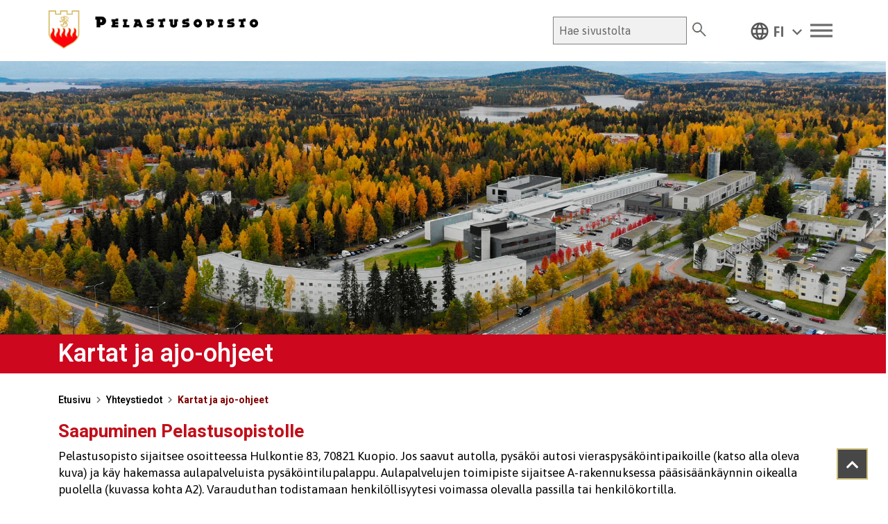

--- FILE ---
content_type: text/html; charset=UTF-8
request_url: https://www.pelastusopisto.fi/yhteystiedot/kartat-ja-ajo-ohjeet/
body_size: 81307
content:
<!DOCTYPE html>
<html lang="fi">
<head >
<meta charset="UTF-8" />
<meta name="viewport" content="width=device-width, initial-scale=1" />
<link rel="stylesheet"
    href="https://www.pelastusopisto.fi/wp-content/plugins/gutentor/assets/library/fontawesome/css/all.min.css" />
<link rel="stylesheet" href="https://cdnjs.cloudflare.com/ajax/libs/font-awesome/4.6.0/css/font-awesome.css"
    integrity="sha512-CB+XYxRC7cXZqO/8cP3V+ve2+6g6ynOnvJD6p4E4y3+wwkScH9qEOla+BTHzcwB4xKgvWn816Iv0io5l3rAOBA=="
    crossorigin="anonymous" referrerpolicy="no-referrer" />
<link rel="preconnect" href="https://fonts.googleapis.com">
<link rel="preconnect" href="https://fonts.gstatic.com" crossorigin>
<link rel="stylesheet"
    href="https://fonts.googleapis.com/css2?family=Material+Symbols+Outlined:opsz,wght,FILL,GRAD@48,400,0,0" />
<link rel="stylesheet"
    href="https://fonts.googleapis.com/css2?family=Material+Symbols+Outlined:opsz,wght,FILL,GRAD@20..48,100..700,0..1,-50..200" />
<link rel="stylesheet"
    href="https://fonts.googleapis.com/css2?family=Material+Symbols+Outlined:opsz,wght,FILL,GRAD@48,400,0,0" />
<link
    href="https://fonts.googleapis.com/css2?family=Asap:ital,wght@0,400;0,500;0,600;0,700;1,400;1,500;1,600;1,700&family=Heebo:wght@100;200;300;400;500;600;700;800;900&family=Open+Sans:ital,wght@0,300;0,400;0,500;0,600;0,700;0,800;1,300;1,400;1,500;1,600;1,700;1,800&display=swap"
    rel="stylesheet">
<meta name='robots' content='index, follow, max-image-preview:large, max-snippet:-1, max-video-preview:-1' />

	<!-- This site is optimized with the Yoast SEO plugin v26.7 - https://yoast.com/wordpress/plugins/seo/ -->
	<title>Kartat ja ajo-ohjeet - Pelastusopisto</title>
	<meta name="description" content="Pelastusopisto sijaitsee osoitteessa Hulkontie 83, 70820 Kuopio. Katso ajo-ohjeet täältä. Saapuessasi kampukselle ilmoittaudu pääsisäänkäynnin yhteydessä olevaan aulapalveluun, josta saat pysäköintiluvan sekä tietoa Pelastusopiston yleisistä käytänteistä." />
	<link rel="canonical" href="https://www.pelastusopisto.fi/yhteystiedot/kartat-ja-ajo-ohjeet/" />
	<meta property="og:locale" content="fi_FI" />
	<meta property="og:type" content="article" />
	<meta property="og:title" content="Kartat ja ajo-ohjeet - Pelastusopisto" />
	<meta property="og:description" content="Pelastusopisto sijaitsee osoitteessa Hulkontie 83, 70820 Kuopio. Katso ajo-ohjeet täältä. Saapuessasi kampukselle ilmoittaudu pääsisäänkäynnin yhteydessä olevaan aulapalveluun, josta saat pysäköintiluvan sekä tietoa Pelastusopiston yleisistä käytänteistä." />
	<meta property="og:url" content="https://www.pelastusopisto.fi/yhteystiedot/kartat-ja-ajo-ohjeet/" />
	<meta property="og:site_name" content="Pelastusopisto" />
	<meta property="article:publisher" content="https://www.facebook.com/Pelastusopisto/" />
	<meta property="article:modified_time" content="2024-02-09T06:56:17+00:00" />
	<meta property="og:image" content="https://www.pelastusopisto.fi/wp-content/uploads/karttakuva-levea-ilman-infoja-1.jpg" />
	<meta name="twitter:card" content="summary_large_image" />
	<meta name="twitter:site" content="@Pelastusopisto" />
	<meta name="twitter:label1" content="Arvioitu lukuaika" />
	<meta name="twitter:data1" content="2 minuuttia" />
	<script type="application/ld+json" class="yoast-schema-graph">{"@context":"https://schema.org","@graph":[{"@type":"WebPage","@id":"https://www.pelastusopisto.fi/yhteystiedot/kartat-ja-ajo-ohjeet/","url":"https://www.pelastusopisto.fi/yhteystiedot/kartat-ja-ajo-ohjeet/","name":"Kartat ja ajo-ohjeet - Pelastusopisto","isPartOf":{"@id":"https://www.pelastusopisto.fi/#website"},"primaryImageOfPage":{"@id":"https://www.pelastusopisto.fi/yhteystiedot/kartat-ja-ajo-ohjeet/#primaryimage"},"image":{"@id":"https://www.pelastusopisto.fi/yhteystiedot/kartat-ja-ajo-ohjeet/#primaryimage"},"thumbnailUrl":"https://www.pelastusopisto.fi/wp-content/uploads/placeholder.png","datePublished":"2022-09-21T10:43:33+00:00","dateModified":"2024-02-09T06:56:17+00:00","description":"Pelastusopisto sijaitsee osoitteessa Hulkontie 83, 70820 Kuopio. Katso ajo-ohjeet täältä. Saapuessasi kampukselle ilmoittaudu pääsisäänkäynnin yhteydessä olevaan aulapalveluun, josta saat pysäköintiluvan sekä tietoa Pelastusopiston yleisistä käytänteistä.","breadcrumb":{"@id":"https://www.pelastusopisto.fi/yhteystiedot/kartat-ja-ajo-ohjeet/#breadcrumb"},"inLanguage":"fi","potentialAction":[{"@type":"ReadAction","target":["https://www.pelastusopisto.fi/yhteystiedot/kartat-ja-ajo-ohjeet/"]}]},{"@type":"ImageObject","inLanguage":"fi","@id":"https://www.pelastusopisto.fi/yhteystiedot/kartat-ja-ajo-ohjeet/#primaryimage","url":"https://www.pelastusopisto.fi/wp-content/uploads/placeholder.png","contentUrl":"https://www.pelastusopisto.fi/wp-content/uploads/placeholder.png","width":900,"height":600},{"@type":"BreadcrumbList","@id":"https://www.pelastusopisto.fi/yhteystiedot/kartat-ja-ajo-ohjeet/#breadcrumb","itemListElement":[{"@type":"ListItem","position":1,"name":"Home","item":"https://www.pelastusopisto.fi/"},{"@type":"ListItem","position":2,"name":"Yhteystiedot","item":"https://www.pelastusopisto.fi/yhteystiedot/"},{"@type":"ListItem","position":3,"name":"Kartat ja ajo-ohjeet"}]},{"@type":"WebSite","@id":"https://www.pelastusopisto.fi/#website","url":"https://www.pelastusopisto.fi/","name":"Pelastusopisto","description":"","publisher":{"@id":"https://www.pelastusopisto.fi/#organization"},"potentialAction":[{"@type":"SearchAction","target":{"@type":"EntryPoint","urlTemplate":"https://www.pelastusopisto.fi/?s={search_term_string}"},"query-input":{"@type":"PropertyValueSpecification","valueRequired":true,"valueName":"search_term_string"}}],"inLanguage":"fi"},{"@type":"Organization","@id":"https://www.pelastusopisto.fi/#organization","name":"Pelastusopisto","url":"https://www.pelastusopisto.fi/","logo":{"@type":"ImageObject","inLanguage":"fi","@id":"https://www.pelastusopisto.fi/#/schema/logo/image/","url":"https://www.pelastusopisto.fi/wp-content/uploads/pelastusopisto-logo-net.png","contentUrl":"https://www.pelastusopisto.fi/wp-content/uploads/pelastusopisto-logo-net.png","width":387,"height":71,"caption":"Pelastusopisto"},"image":{"@id":"https://www.pelastusopisto.fi/#/schema/logo/image/"},"sameAs":["https://www.facebook.com/Pelastusopisto/","https://x.com/Pelastusopisto","https://www.instagram.com/pelastusopisto/","https://fi.linkedin.com/school/pelastusopisto/","https://www.youtube.com/channel/UCQjXYneFsnDYnJtZBfr9Ajg"]}]}</script>
	<!-- / Yoast SEO plugin. -->


<link rel='dns-prefetch' href='//static.addtoany.com' />
<link rel='dns-prefetch' href='//cdnjs.cloudflare.com' />
<link rel='dns-prefetch' href='//fonts.googleapis.com' />
<link rel="alternate" type="application/rss+xml" title="Pelastusopisto &raquo; syöte" href="https://www.pelastusopisto.fi/feed/" />
<link rel="alternate" type="application/rss+xml" title="Pelastusopisto &raquo; kommenttien syöte" href="https://www.pelastusopisto.fi/comments/feed/" />
<link rel="alternate" title="oEmbed (JSON)" type="application/json+oembed" href="https://www.pelastusopisto.fi/wp-json/oembed/1.0/embed?url=https%3A%2F%2Fwww.pelastusopisto.fi%2Fyhteystiedot%2Fkartat-ja-ajo-ohjeet%2F" />
<link rel="alternate" title="oEmbed (XML)" type="text/xml+oembed" href="https://www.pelastusopisto.fi/wp-json/oembed/1.0/embed?url=https%3A%2F%2Fwww.pelastusopisto.fi%2Fyhteystiedot%2Fkartat-ja-ajo-ohjeet%2F&#038;format=xml" />
<style id='wp-img-auto-sizes-contain-inline-css' type='text/css'>
img:is([sizes=auto i],[sizes^="auto," i]){contain-intrinsic-size:3000px 1500px}
/*# sourceURL=wp-img-auto-sizes-contain-inline-css */
</style>
<link rel='stylesheet' id='genesis-blocks-style-css-css' href='https://www.pelastusopisto.fi/wp-content/plugins/genesis-blocks/dist/style-blocks.build.css' type='text/css' media='all' />
<link rel='stylesheet' id='sbi_styles-css' href='https://www.pelastusopisto.fi/wp-content/plugins/instagram-feed-pro/css/sbi-styles.min.css' type='text/css' media='all' />
<link rel='stylesheet' id='enterprise-pro-theme-css' href='https://www.pelastusopisto.fi/wp-content/themes/pelastusopisto/style.css' type='text/css' media='all' />
<style id='wp-emoji-styles-inline-css' type='text/css'>

	img.wp-smiley, img.emoji {
		display: inline !important;
		border: none !important;
		box-shadow: none !important;
		height: 1em !important;
		width: 1em !important;
		margin: 0 0.07em !important;
		vertical-align: -0.1em !important;
		background: none !important;
		padding: 0 !important;
	}
/*# sourceURL=wp-emoji-styles-inline-css */
</style>
<link rel='stylesheet' id='wp-block-library-css' href='https://www.pelastusopisto.fi/wp-includes/css/dist/block-library/style.min.css' type='text/css' media='all' />
<style id='wp-block-heading-inline-css' type='text/css'>
h1:where(.wp-block-heading).has-background,h2:where(.wp-block-heading).has-background,h3:where(.wp-block-heading).has-background,h4:where(.wp-block-heading).has-background,h5:where(.wp-block-heading).has-background,h6:where(.wp-block-heading).has-background{padding:1.25em 2.375em}h1.has-text-align-left[style*=writing-mode]:where([style*=vertical-lr]),h1.has-text-align-right[style*=writing-mode]:where([style*=vertical-rl]),h2.has-text-align-left[style*=writing-mode]:where([style*=vertical-lr]),h2.has-text-align-right[style*=writing-mode]:where([style*=vertical-rl]),h3.has-text-align-left[style*=writing-mode]:where([style*=vertical-lr]),h3.has-text-align-right[style*=writing-mode]:where([style*=vertical-rl]),h4.has-text-align-left[style*=writing-mode]:where([style*=vertical-lr]),h4.has-text-align-right[style*=writing-mode]:where([style*=vertical-rl]),h5.has-text-align-left[style*=writing-mode]:where([style*=vertical-lr]),h5.has-text-align-right[style*=writing-mode]:where([style*=vertical-rl]),h6.has-text-align-left[style*=writing-mode]:where([style*=vertical-lr]),h6.has-text-align-right[style*=writing-mode]:where([style*=vertical-rl]){rotate:180deg}
/*# sourceURL=https://www.pelastusopisto.fi/wp-includes/blocks/heading/style.min.css */
</style>
<link rel='stylesheet' id='magnific-popup-css' href='https://www.pelastusopisto.fi/wp-content/plugins/gutentor/assets/library/magnific-popup/magnific-popup.min.css' type='text/css' media='all' />
<style id='global-styles-inline-css' type='text/css'>
:root{--wp--preset--aspect-ratio--square: 1;--wp--preset--aspect-ratio--4-3: 4/3;--wp--preset--aspect-ratio--3-4: 3/4;--wp--preset--aspect-ratio--3-2: 3/2;--wp--preset--aspect-ratio--2-3: 2/3;--wp--preset--aspect-ratio--16-9: 16/9;--wp--preset--aspect-ratio--9-16: 9/16;--wp--preset--color--black: #000000;--wp--preset--color--cyan-bluish-gray: #abb8c3;--wp--preset--color--white: #ffffff;--wp--preset--color--pale-pink: #f78da7;--wp--preset--color--vivid-red: #cf2e2e;--wp--preset--color--luminous-vivid-orange: #ff6900;--wp--preset--color--luminous-vivid-amber: #fcb900;--wp--preset--color--light-green-cyan: #7bdcb5;--wp--preset--color--vivid-green-cyan: #00d084;--wp--preset--color--pale-cyan-blue: #8ed1fc;--wp--preset--color--vivid-cyan-blue: #0693e3;--wp--preset--color--vivid-purple: #9b51e0;--wp--preset--color--dark-gray: #A9A9A9;--wp--preset--color--silver: #C0C0C0;--wp--preset--color--white-smoke: #F5F5F5;--wp--preset--color--pink: #FFC0CB;--wp--preset--color--light-pink: #FFB6C1;--wp--preset--color--orchid: #DA70D6;--wp--preset--color--violet: #EE82EE;--wp--preset--color--sky-blue: #87CEEB;--wp--preset--color--light-cyan: #E0FFFF;--wp--preset--color--pale-green: #98FB98;--wp--preset--color--blue: #0000FF;--wp--preset--color--navy: #000080;--wp--preset--color--orange: #FFA500;--wp--preset--color--dark-orange: #FF8C00;--wp--preset--color--tomato: #FF6347;--wp--preset--color--maroon: #800000;--wp--preset--color--g-palette-1650612829441: rgba(204, 7, 30, 1);--wp--preset--gradient--vivid-cyan-blue-to-vivid-purple: linear-gradient(135deg,rgb(6,147,227) 0%,rgb(155,81,224) 100%);--wp--preset--gradient--light-green-cyan-to-vivid-green-cyan: linear-gradient(135deg,rgb(122,220,180) 0%,rgb(0,208,130) 100%);--wp--preset--gradient--luminous-vivid-amber-to-luminous-vivid-orange: linear-gradient(135deg,rgb(252,185,0) 0%,rgb(255,105,0) 100%);--wp--preset--gradient--luminous-vivid-orange-to-vivid-red: linear-gradient(135deg,rgb(255,105,0) 0%,rgb(207,46,46) 100%);--wp--preset--gradient--very-light-gray-to-cyan-bluish-gray: linear-gradient(135deg,rgb(238,238,238) 0%,rgb(169,184,195) 100%);--wp--preset--gradient--cool-to-warm-spectrum: linear-gradient(135deg,rgb(74,234,220) 0%,rgb(151,120,209) 20%,rgb(207,42,186) 40%,rgb(238,44,130) 60%,rgb(251,105,98) 80%,rgb(254,248,76) 100%);--wp--preset--gradient--blush-light-purple: linear-gradient(135deg,rgb(255,206,236) 0%,rgb(152,150,240) 100%);--wp--preset--gradient--blush-bordeaux: linear-gradient(135deg,rgb(254,205,165) 0%,rgb(254,45,45) 50%,rgb(107,0,62) 100%);--wp--preset--gradient--luminous-dusk: linear-gradient(135deg,rgb(255,203,112) 0%,rgb(199,81,192) 50%,rgb(65,88,208) 100%);--wp--preset--gradient--pale-ocean: linear-gradient(135deg,rgb(255,245,203) 0%,rgb(182,227,212) 50%,rgb(51,167,181) 100%);--wp--preset--gradient--electric-grass: linear-gradient(135deg,rgb(202,248,128) 0%,rgb(113,206,126) 100%);--wp--preset--gradient--midnight: linear-gradient(135deg,rgb(2,3,129) 0%,rgb(40,116,252) 100%);--wp--preset--font-size--small: 13px;--wp--preset--font-size--medium: 20px;--wp--preset--font-size--large: 36px;--wp--preset--font-size--x-large: 42px;--wp--preset--spacing--20: 0.44rem;--wp--preset--spacing--30: 0.67rem;--wp--preset--spacing--40: 1rem;--wp--preset--spacing--50: 1.5rem;--wp--preset--spacing--60: 2.25rem;--wp--preset--spacing--70: 3.38rem;--wp--preset--spacing--80: 5.06rem;--wp--preset--shadow--natural: 6px 6px 9px rgba(0, 0, 0, 0.2);--wp--preset--shadow--deep: 12px 12px 50px rgba(0, 0, 0, 0.4);--wp--preset--shadow--sharp: 6px 6px 0px rgba(0, 0, 0, 0.2);--wp--preset--shadow--outlined: 6px 6px 0px -3px rgb(255, 255, 255), 6px 6px rgb(0, 0, 0);--wp--preset--shadow--crisp: 6px 6px 0px rgb(0, 0, 0);}:where(.is-layout-flex){gap: 0.5em;}:where(.is-layout-grid){gap: 0.5em;}body .is-layout-flex{display: flex;}.is-layout-flex{flex-wrap: wrap;align-items: center;}.is-layout-flex > :is(*, div){margin: 0;}body .is-layout-grid{display: grid;}.is-layout-grid > :is(*, div){margin: 0;}:where(.wp-block-columns.is-layout-flex){gap: 2em;}:where(.wp-block-columns.is-layout-grid){gap: 2em;}:where(.wp-block-post-template.is-layout-flex){gap: 1.25em;}:where(.wp-block-post-template.is-layout-grid){gap: 1.25em;}.has-black-color{color: var(--wp--preset--color--black) !important;}.has-cyan-bluish-gray-color{color: var(--wp--preset--color--cyan-bluish-gray) !important;}.has-white-color{color: var(--wp--preset--color--white) !important;}.has-pale-pink-color{color: var(--wp--preset--color--pale-pink) !important;}.has-vivid-red-color{color: var(--wp--preset--color--vivid-red) !important;}.has-luminous-vivid-orange-color{color: var(--wp--preset--color--luminous-vivid-orange) !important;}.has-luminous-vivid-amber-color{color: var(--wp--preset--color--luminous-vivid-amber) !important;}.has-light-green-cyan-color{color: var(--wp--preset--color--light-green-cyan) !important;}.has-vivid-green-cyan-color{color: var(--wp--preset--color--vivid-green-cyan) !important;}.has-pale-cyan-blue-color{color: var(--wp--preset--color--pale-cyan-blue) !important;}.has-vivid-cyan-blue-color{color: var(--wp--preset--color--vivid-cyan-blue) !important;}.has-vivid-purple-color{color: var(--wp--preset--color--vivid-purple) !important;}.has-black-background-color{background-color: var(--wp--preset--color--black) !important;}.has-cyan-bluish-gray-background-color{background-color: var(--wp--preset--color--cyan-bluish-gray) !important;}.has-white-background-color{background-color: var(--wp--preset--color--white) !important;}.has-pale-pink-background-color{background-color: var(--wp--preset--color--pale-pink) !important;}.has-vivid-red-background-color{background-color: var(--wp--preset--color--vivid-red) !important;}.has-luminous-vivid-orange-background-color{background-color: var(--wp--preset--color--luminous-vivid-orange) !important;}.has-luminous-vivid-amber-background-color{background-color: var(--wp--preset--color--luminous-vivid-amber) !important;}.has-light-green-cyan-background-color{background-color: var(--wp--preset--color--light-green-cyan) !important;}.has-vivid-green-cyan-background-color{background-color: var(--wp--preset--color--vivid-green-cyan) !important;}.has-pale-cyan-blue-background-color{background-color: var(--wp--preset--color--pale-cyan-blue) !important;}.has-vivid-cyan-blue-background-color{background-color: var(--wp--preset--color--vivid-cyan-blue) !important;}.has-vivid-purple-background-color{background-color: var(--wp--preset--color--vivid-purple) !important;}.has-black-border-color{border-color: var(--wp--preset--color--black) !important;}.has-cyan-bluish-gray-border-color{border-color: var(--wp--preset--color--cyan-bluish-gray) !important;}.has-white-border-color{border-color: var(--wp--preset--color--white) !important;}.has-pale-pink-border-color{border-color: var(--wp--preset--color--pale-pink) !important;}.has-vivid-red-border-color{border-color: var(--wp--preset--color--vivid-red) !important;}.has-luminous-vivid-orange-border-color{border-color: var(--wp--preset--color--luminous-vivid-orange) !important;}.has-luminous-vivid-amber-border-color{border-color: var(--wp--preset--color--luminous-vivid-amber) !important;}.has-light-green-cyan-border-color{border-color: var(--wp--preset--color--light-green-cyan) !important;}.has-vivid-green-cyan-border-color{border-color: var(--wp--preset--color--vivid-green-cyan) !important;}.has-pale-cyan-blue-border-color{border-color: var(--wp--preset--color--pale-cyan-blue) !important;}.has-vivid-cyan-blue-border-color{border-color: var(--wp--preset--color--vivid-cyan-blue) !important;}.has-vivid-purple-border-color{border-color: var(--wp--preset--color--vivid-purple) !important;}.has-vivid-cyan-blue-to-vivid-purple-gradient-background{background: var(--wp--preset--gradient--vivid-cyan-blue-to-vivid-purple) !important;}.has-light-green-cyan-to-vivid-green-cyan-gradient-background{background: var(--wp--preset--gradient--light-green-cyan-to-vivid-green-cyan) !important;}.has-luminous-vivid-amber-to-luminous-vivid-orange-gradient-background{background: var(--wp--preset--gradient--luminous-vivid-amber-to-luminous-vivid-orange) !important;}.has-luminous-vivid-orange-to-vivid-red-gradient-background{background: var(--wp--preset--gradient--luminous-vivid-orange-to-vivid-red) !important;}.has-very-light-gray-to-cyan-bluish-gray-gradient-background{background: var(--wp--preset--gradient--very-light-gray-to-cyan-bluish-gray) !important;}.has-cool-to-warm-spectrum-gradient-background{background: var(--wp--preset--gradient--cool-to-warm-spectrum) !important;}.has-blush-light-purple-gradient-background{background: var(--wp--preset--gradient--blush-light-purple) !important;}.has-blush-bordeaux-gradient-background{background: var(--wp--preset--gradient--blush-bordeaux) !important;}.has-luminous-dusk-gradient-background{background: var(--wp--preset--gradient--luminous-dusk) !important;}.has-pale-ocean-gradient-background{background: var(--wp--preset--gradient--pale-ocean) !important;}.has-electric-grass-gradient-background{background: var(--wp--preset--gradient--electric-grass) !important;}.has-midnight-gradient-background{background: var(--wp--preset--gradient--midnight) !important;}.has-small-font-size{font-size: var(--wp--preset--font-size--small) !important;}.has-medium-font-size{font-size: var(--wp--preset--font-size--medium) !important;}.has-large-font-size{font-size: var(--wp--preset--font-size--large) !important;}.has-x-large-font-size{font-size: var(--wp--preset--font-size--x-large) !important;}
/*# sourceURL=global-styles-inline-css */
</style>

<style id='classic-theme-styles-inline-css' type='text/css'>
/*! This file is auto-generated */
.wp-block-button__link{color:#fff;background-color:#32373c;border-radius:9999px;box-shadow:none;text-decoration:none;padding:calc(.667em + 2px) calc(1.333em + 2px);font-size:1.125em}.wp-block-file__button{background:#32373c;color:#fff;text-decoration:none}
/*# sourceURL=/wp-includes/css/classic-themes.min.css */
</style>
<link rel='stylesheet' id='fontawesome-css' href='https://www.pelastusopisto.fi/wp-content/plugins/gutentor/assets/library/fontawesome/css/all.min.css' type='text/css' media='all' />
<link rel='stylesheet' id='wpness-grid-css' href='https://www.pelastusopisto.fi/wp-content/plugins/gutentor/assets/library/wpness-grid/wpness-grid.css' type='text/css' media='all' />
<link rel='stylesheet' id='animate-css' href='https://www.pelastusopisto.fi/wp-content/plugins/gutentor/assets/library/animatecss/animate.min.css' type='text/css' media='all' />
<link rel='stylesheet' id='wp-components-css' href='https://www.pelastusopisto.fi/wp-includes/css/dist/components/style.min.css' type='text/css' media='all' />
<link rel='stylesheet' id='wp-preferences-css' href='https://www.pelastusopisto.fi/wp-includes/css/dist/preferences/style.min.css' type='text/css' media='all' />
<link rel='stylesheet' id='wp-block-editor-css' href='https://www.pelastusopisto.fi/wp-includes/css/dist/block-editor/style.min.css' type='text/css' media='all' />
<link rel='stylesheet' id='wp-reusable-blocks-css' href='https://www.pelastusopisto.fi/wp-includes/css/dist/reusable-blocks/style.min.css' type='text/css' media='all' />
<link rel='stylesheet' id='wp-patterns-css' href='https://www.pelastusopisto.fi/wp-includes/css/dist/patterns/style.min.css' type='text/css' media='all' />
<link rel='stylesheet' id='wp-editor-css' href='https://www.pelastusopisto.fi/wp-includes/css/dist/editor/style.min.css' type='text/css' media='all' />
<link rel='stylesheet' id='gutentor-css' href='https://www.pelastusopisto.fi/wp-content/plugins/gutentor/dist/blocks.style.build.css' type='text/css' media='all' />
<link rel='stylesheet' id='mediaelement-css' href='https://www.pelastusopisto.fi/wp-includes/js/mediaelement/mediaelementplayer-legacy.min.css' type='text/css' media='all' />
<link rel='stylesheet' id='wp-mediaelement-css' href='https://www.pelastusopisto.fi/wp-includes/js/mediaelement/wp-mediaelement.min.css' type='text/css' media='all' />
<link rel='stylesheet' id='view_editor_gutenberg_frontend_assets-css' href='https://www.pelastusopisto.fi/wp-content/plugins/wp-views/public/css/views-frontend.css' type='text/css' media='all' />
<style id='view_editor_gutenberg_frontend_assets-inline-css' type='text/css'>
.wpv-sort-list-dropdown.wpv-sort-list-dropdown-style-default > span.wpv-sort-list,.wpv-sort-list-dropdown.wpv-sort-list-dropdown-style-default .wpv-sort-list-item {border-color: #cdcdcd;}.wpv-sort-list-dropdown.wpv-sort-list-dropdown-style-default .wpv-sort-list-item a {color: #444;background-color: #fff;}.wpv-sort-list-dropdown.wpv-sort-list-dropdown-style-default a:hover,.wpv-sort-list-dropdown.wpv-sort-list-dropdown-style-default a:focus {color: #000;background-color: #eee;}.wpv-sort-list-dropdown.wpv-sort-list-dropdown-style-default .wpv-sort-list-item.wpv-sort-list-current a {color: #000;background-color: #eee;}
.wpv-sort-list-dropdown.wpv-sort-list-dropdown-style-default > span.wpv-sort-list,.wpv-sort-list-dropdown.wpv-sort-list-dropdown-style-default .wpv-sort-list-item {border-color: #cdcdcd;}.wpv-sort-list-dropdown.wpv-sort-list-dropdown-style-default .wpv-sort-list-item a {color: #444;background-color: #fff;}.wpv-sort-list-dropdown.wpv-sort-list-dropdown-style-default a:hover,.wpv-sort-list-dropdown.wpv-sort-list-dropdown-style-default a:focus {color: #000;background-color: #eee;}.wpv-sort-list-dropdown.wpv-sort-list-dropdown-style-default .wpv-sort-list-item.wpv-sort-list-current a {color: #000;background-color: #eee;}.wpv-sort-list-dropdown.wpv-sort-list-dropdown-style-grey > span.wpv-sort-list,.wpv-sort-list-dropdown.wpv-sort-list-dropdown-style-grey .wpv-sort-list-item {border-color: #cdcdcd;}.wpv-sort-list-dropdown.wpv-sort-list-dropdown-style-grey .wpv-sort-list-item a {color: #444;background-color: #eeeeee;}.wpv-sort-list-dropdown.wpv-sort-list-dropdown-style-grey a:hover,.wpv-sort-list-dropdown.wpv-sort-list-dropdown-style-grey a:focus {color: #000;background-color: #e5e5e5;}.wpv-sort-list-dropdown.wpv-sort-list-dropdown-style-grey .wpv-sort-list-item.wpv-sort-list-current a {color: #000;background-color: #e5e5e5;}
.wpv-sort-list-dropdown.wpv-sort-list-dropdown-style-default > span.wpv-sort-list,.wpv-sort-list-dropdown.wpv-sort-list-dropdown-style-default .wpv-sort-list-item {border-color: #cdcdcd;}.wpv-sort-list-dropdown.wpv-sort-list-dropdown-style-default .wpv-sort-list-item a {color: #444;background-color: #fff;}.wpv-sort-list-dropdown.wpv-sort-list-dropdown-style-default a:hover,.wpv-sort-list-dropdown.wpv-sort-list-dropdown-style-default a:focus {color: #000;background-color: #eee;}.wpv-sort-list-dropdown.wpv-sort-list-dropdown-style-default .wpv-sort-list-item.wpv-sort-list-current a {color: #000;background-color: #eee;}.wpv-sort-list-dropdown.wpv-sort-list-dropdown-style-grey > span.wpv-sort-list,.wpv-sort-list-dropdown.wpv-sort-list-dropdown-style-grey .wpv-sort-list-item {border-color: #cdcdcd;}.wpv-sort-list-dropdown.wpv-sort-list-dropdown-style-grey .wpv-sort-list-item a {color: #444;background-color: #eeeeee;}.wpv-sort-list-dropdown.wpv-sort-list-dropdown-style-grey a:hover,.wpv-sort-list-dropdown.wpv-sort-list-dropdown-style-grey a:focus {color: #000;background-color: #e5e5e5;}.wpv-sort-list-dropdown.wpv-sort-list-dropdown-style-grey .wpv-sort-list-item.wpv-sort-list-current a {color: #000;background-color: #e5e5e5;}.wpv-sort-list-dropdown.wpv-sort-list-dropdown-style-blue > span.wpv-sort-list,.wpv-sort-list-dropdown.wpv-sort-list-dropdown-style-blue .wpv-sort-list-item {border-color: #0099cc;}.wpv-sort-list-dropdown.wpv-sort-list-dropdown-style-blue .wpv-sort-list-item a {color: #444;background-color: #cbddeb;}.wpv-sort-list-dropdown.wpv-sort-list-dropdown-style-blue a:hover,.wpv-sort-list-dropdown.wpv-sort-list-dropdown-style-blue a:focus {color: #000;background-color: #95bedd;}.wpv-sort-list-dropdown.wpv-sort-list-dropdown-style-blue .wpv-sort-list-item.wpv-sort-list-current a {color: #000;background-color: #95bedd;}
/*# sourceURL=view_editor_gutenberg_frontend_assets-inline-css */
</style>
<link rel='stylesheet' id='dashicons-css' href='https://www.pelastusopisto.fi/wp-includes/css/dashicons.min.css' type='text/css' media='all' />
<link rel='stylesheet' id='select2-css-css' href='https://cdnjs.cloudflare.com/ajax/libs/select2/4.0.13/css/select2.min.css' type='text/css' media='all' />
<link rel='stylesheet' id='kurssikalenteri-css' href='https://www.pelastusopisto.fi/wp-content/plugins/kurssikalenteri/public/css/kurssikalenteri-public.css' type='text/css' media='all' />
<link rel='stylesheet' id='material-icons-outlined-css' href='https://fonts.googleapis.com/icon?family=Material+Icons+Outlined&#038;ver=1.0.0' type='text/css' media='all' />
<link rel='stylesheet' id='wp-show-posts-css' href='https://www.pelastusopisto.fi/wp-content/plugins/wp-show-posts/css/wp-show-posts-min.css' type='text/css' media='all' />
<link rel='stylesheet' id='wpml-legacy-dropdown-click-0-css' href='https://www.pelastusopisto.fi/wp-content/plugins/sitepress-multilingual-cms/templates/language-switchers/legacy-dropdown-click/style.min.css' type='text/css' media='all' />
<style id='wpml-legacy-dropdown-click-0-inline-css' type='text/css'>
.wpml-ls-sidebars-header-right{background-color:#ffffff;}
/*# sourceURL=wpml-legacy-dropdown-click-0-inline-css */
</style>
<link rel='stylesheet' id='megamenu-css' href='https://www.pelastusopisto.fi/wp-content/uploads/maxmegamenu/style_fi.css' type='text/css' media='all' />
<link rel='stylesheet' id='cms-navigation-style-base-css' href='https://www.pelastusopisto.fi/wp-content/plugins/wpml-cms-nav/res/css/cms-navigation-base.css' type='text/css' media='screen' />
<link rel='stylesheet' id='cms-navigation-style-css' href='https://www.pelastusopisto.fi/wp-content/plugins/wpml-cms-nav/res/css/cms-navigation.css' type='text/css' media='screen' />
<link rel='stylesheet' id='pelastusopisto-menu-css' href='https://www.pelastusopisto.fi/wp-content/themes/pelastusopisto/css/menu-style.css' type='text/css' media='all' />
<link rel='stylesheet' id='pelastusopisto-icons-css' href='https://www.pelastusopisto.fi/wp-content/themes/pelastusopisto/css/icons.css' type='text/css' media='all' />
<link rel='stylesheet' id='google-fonts-css' href='//fonts.googleapis.com/css?family=Open+Sans%3A400%2C400i%2C700%2C700i&#038;ver=2.1.1' type='text/css' media='all' />
<link rel='stylesheet' id='Material-icons-css' href='//fonts.googleapis.com/icon?family=Material+Icons&#038;ver=6.9' type='text/css' media='all' />
<link rel='stylesheet' id='simple-social-icons-font-css' href='https://www.pelastusopisto.fi/wp-content/plugins/simple-social-icons/css/style.css' type='text/css' media='all' />
<link rel='stylesheet' id='genesis-overrides-css-css' href='https://www.pelastusopisto.fi/wp-content/plugins/wp-views/vendor/toolset/toolset-theme-settings/res/css/themes/genesis-overrides.css' type='text/css' media='screen' />
<link rel='stylesheet' id='addtoany-css' href='https://www.pelastusopisto.fi/wp-content/plugins/add-to-any/addtoany.min.css' type='text/css' media='all' />
<style id='addtoany-inline-css' type='text/css'>
.a2a_svg{
  border-radius: 25px!important;
}
.a2a_svg {
  padding: 5px!important;
}
/*# sourceURL=addtoany-inline-css */
</style>
<!--n2css--><!--n2js--><script type="text/javascript" src="https://www.pelastusopisto.fi/wp-content/plugins/wp-views/vendor/toolset/common-es/public/toolset-common-es-frontend.js" id="toolset-common-es-frontend-js"></script>
<script type="text/javascript" src="https://www.pelastusopisto.fi/wp-includes/js/dist/hooks.min.js" id="wp-hooks-js"></script>
<script type="text/javascript" src="https://www.pelastusopisto.fi/wp-includes/js/dist/i18n.min.js" id="wp-i18n-js"></script>
<script type="text/javascript" id="wp-i18n-js-after">
/* <![CDATA[ */
wp.i18n.setLocaleData( { 'text direction\u0004ltr': [ 'ltr' ] } );
wp.i18n.setLocaleData( { 'text direction\u0004ltr': [ 'ltr' ] } );
//# sourceURL=wp-i18n-js-after
/* ]]> */
</script>
<script type="text/javascript" src="https://www.pelastusopisto.fi/wp-includes/js/jquery/jquery.min.js" id="jquery-core-js"></script>
<script type="text/javascript" src="https://www.pelastusopisto.fi/wp-includes/js/jquery/jquery-migrate.min.js" id="jquery-migrate-js"></script>
<script type="text/javascript" id="addtoany-core-js-before">
/* <![CDATA[ */
window.a2a_config=window.a2a_config||{};a2a_config.callbacks=[];a2a_config.overlays=[];a2a_config.templates={};a2a_localize = {
	Share: "Share",
	Save: "Save",
	Subscribe: "Subscribe",
	Email: "Email",
	Bookmark: "Bookmark",
	ShowAll: "Show all",
	ShowLess: "Show less",
	FindServices: "Find service(s)",
	FindAnyServiceToAddTo: "Instantly find any service to add to",
	PoweredBy: "Powered by",
	ShareViaEmail: "Share via email",
	SubscribeViaEmail: "Subscribe via email",
	BookmarkInYourBrowser: "Bookmark in your browser",
	BookmarkInstructions: "Press Ctrl+D or \u2318+D to bookmark this page",
	AddToYourFavorites: "Add to your favorites",
	SendFromWebOrProgram: "Send from any email address or email program",
	EmailProgram: "Email program",
	More: "More&#8230;",
	ThanksForSharing: "Thanks for sharing!",
	ThanksForFollowing: "Thanks for following!"
};

a2a_config.icon_color="#c10f1a,#ffffff";

//# sourceURL=addtoany-core-js-before
/* ]]> */
</script>
<script type="text/javascript" defer src="https://static.addtoany.com/menu/page.js" id="addtoany-core-js"></script>
<script type="text/javascript" defer src="https://www.pelastusopisto.fi/wp-content/plugins/add-to-any/addtoany.min.js" id="addtoany-jquery-js"></script>
<script type="text/javascript" src="https://cdnjs.cloudflare.com/ajax/libs/select2/4.0.13/js/select2.full.min.js" id="select2-js"></script>
<script type="text/javascript" src="https://cdnjs.cloudflare.com/ajax/libs/select2/4.0.13/js/i18n/fi.js" id="select2-fi-js"></script>
<script type="text/javascript" src="https://www.pelastusopisto.fi/wp-content/plugins/kurssikalenteri/public/js/clipboard.min.js" id="kurssikalenteri-clip-js"></script>
<script type="text/javascript" id="kurssikalenteri-js-extra">
/* <![CDATA[ */
var my_ajax_object = {"ajax_url":"https://www.pelastusopisto.fi/wp-admin/admin-ajax.php"};
//# sourceURL=kurssikalenteri-js-extra
/* ]]> */
</script>
<script type="text/javascript" src="https://www.pelastusopisto.fi/wp-content/plugins/kurssikalenteri/public/js/kurssikalenteri-public.js" id="kurssikalenteri-js"></script>
<script type="text/javascript" src="https://www.pelastusopisto.fi/wp-content/plugins/sitepress-multilingual-cms/templates/language-switchers/legacy-dropdown-click/script.min.js" id="wpml-legacy-dropdown-click-0-js"></script>
<script type="text/javascript" src="https://www.pelastusopisto.fi/wp-content/themes/pelastusopisto/js/responsive-menu.js" id="enterprise-responsive-menu-js"></script>
<script type="text/javascript" src="https://www.pelastusopisto.fi/wp-content/themes/pelastusopisto/js/modernizr.custom.js" id="modernizr-menu-js"></script>
<script type="text/javascript" src="https://www.pelastusopisto.fi/wp-content/themes/pelastusopisto/js/classie.js" id="classie-menu-js"></script>
<script type="text/javascript" src="https://www.pelastusopisto.fi/wp-content/themes/pelastusopisto/js/mlpushmenu.js" id="mlpushmenu-menu-js"></script>
<script type="text/javascript" src="https://cdnjs.cloudflare.com/ajax/libs/simplePagination.js/1.6/simplePagination.min.css" id="custom-pagination-cat-style-js"></script>
<link rel="https://api.w.org/" href="https://www.pelastusopisto.fi/wp-json/" /><link rel="alternate" title="JSON" type="application/json" href="https://www.pelastusopisto.fi/wp-json/wp/v2/pages/37113" /><link rel="EditURI" type="application/rsd+xml" title="RSD" href="https://www.pelastusopisto.fi/xmlrpc.php?rsd" />
<meta name="generator" content="WordPress 6.9" />
<link rel='shortlink' href='https://www.pelastusopisto.fi/?p=37113' />
<meta name="generator" content="WPML ver:4.8.6 stt:1,18,51;" />
<meta name=\"google-site-verification\" content=\"Z91j5v2u2jWDId2-a4em9lBJ2xnQvLDAB0MojcKSTPo\" />

<!-- Facebook Pixel Code -->
<script>
!function(f,b,e,v,n,t,s)
{if(f.fbq)return;n=f.fbq=function(){n.callMethod?
n.callMethod.apply(n,arguments):n.queue.push(arguments)};
if(!f._fbq)f._fbq=n;n.push=n;n.loaded=!0;n.version='2.0';
n.queue=[];t=b.createElement(e);t.async=!0;
t.src=v;s=b.getElementsByTagName(e)[0];
s.parentNode.insertBefore(t,s)}(window,document,'script',
'https://connect.facebook.net/en_US/fbevents.js');
fbq('init', '134537386991542'); 
fbq('track', 'PageView');
</script>
<noscript>
<img height="1" width="1" 
src="https://www.facebook.com/tr?id=134537386991542&ev=PageView
&noscript=1"/>
</noscript>
<!-- End Facebook Pixel Code -->

<!-- Snoobi siteanalytics V2.4 -->
<script type='text/javascript'>
var _saq = _saq || [];
(function() {
var account = 'pelastusopisto_fi';
var snbpagename = '';
var snbsection = '';
var snbcookies = 'session';
var anchors = '1';
var snbscript = document.createElement('script');
snbscript.type = 'text/javascript';
snbscript.async= true;
snbscript.src = ('https:' == document.location.protocol ? 'https://' : 'http://')
+ 'eu2.snoobi.com/?account=' + account
+ '&page_name=' + snbpagename
+ '&section=' + snbsection
+ '&anchors=' + anchors
+ '&cookies=' + snbcookies;
var s = document.getElementsByTagName('script')[0];
s.parentNode.insertBefore(snbscript, s);
})();
</script>

<meta name="facebook-domain-verification" content="xftgqz7mnd6nsltgelgxw2fupbq49g" />



<script>
jQuery(document).ready(function($){
	var $lefttext = ($(".left-box-heading").text());
	$( ".animatedbox.left-box a" ).empty();
	$(".animatedbox.left-box a").text($lefttext);

	var $righttext = ($(".right-box-heading").text());
	$( ".animatedbox.right-box a" ).empty();
	$(".animatedbox.right-box a").text($righttext);
});
</script>

<script>
jQuery(document).ready(function($){
	$(".animatedbox.first-box-text a" ).empty();
	$( ".animatedbox.second-box-text a" ).empty();
	$( ".animatedbox.third-box-text a" ).empty();
	$( ".animatedbox.fourth-box-text a" ).empty();
	
	var $text1 = ($(".first-box-text .box-bottom h3").text());
	$(".animatedbox.first-box-text a").text($text1);

	var $text2 = ($(".second-box-text .box-bottom h3").text());
	$(".animatedbox.second-box-text a").text($text2);
	
	var $text3 = ($(".third-box-text .box-bottom h3").text());
	$(".animatedbox.third-box-text a").text($text3);
	
	var $text4 = ($(".fourth-box-text .box-bottom h3").text());
	$(".animatedbox.fourth-box-text a").text($text4);
	
});
</script>

<script>
jQuery(document).ready(function($){
	$('.wpml-ls-item-sv > a').attr('lang', 'sv');
	$('.wpml-ls-item-en > a').attr('lang', 'en');
	$('.wpml-ls-item-fi > a').attr('lang', 'fi');
});
</script>

<script>
jQuery(document).ready(function($){
	$('.gutentor-module-accordion-item').attr('aria-expanded', 'false');
	
	$('.gutentor-module-accordion-item').click(function(){
		if ($(this).attr('aria-expanded') == 'true' ) {
			$(this).attr('aria-expanded', 'false');
		}
		else{
			$(this).attr('aria-expanded', 'true');
		}
	});
});

jQuery(document).ready(function($){
	$('.gutentor-module-accordion-item').keypress(function (e) {
		var key = e.which;
		if(key == 13){  // the enter key code
			if ($(this).attr('aria-expanded') == 'true' ) {
				$(this).attr('aria-expanded', 'false');
			}
			else{
				$(this).attr('aria-expanded', 'true');
			}
		}
	});
	
});

</script>


<!-- Google Tag Manager -->
<script>(function(w,d,s,l,i){w[l]=w[l]||[];w[l].push({'gtm.start':
new Date().getTime(),event:'gtm.js'});var f=d.getElementsByTagName(s)[0],
j=d.createElement(s),dl=l!='dataLayer'?'&l='+l:'';j.async=true;j.src=
'https://www.googletagmanager.com/gtm.js?id='+i+dl;f.parentNode.insertBefore(j,f);
})(window,document,'script','dataLayer','GTM-PT868JQ');</script>
<!-- End Google Tag Manager --><style type="text/css">.site-title a { background: url(https://www.pelastusopisto.fi/wp-content/uploads/pelastusopisto-logo-net.png) no-repeat !important; }</style>
	<!-- Google Tag Manager -->
	<script data-service="googletagmanager" data-category="marketing" type="text/plain" data-category="statistics">
	(function(w,d,s,l,i){w[l]=w[l]||[];w[l].push({'gtm.start':
	new Date().getTime(),event:'gtm.js'});var f=d.getElementsByTagName(s)[0],
	j=d.createElement(s),dl=l!='dataLayer'?'&l='+l:'';j.async=true;j.src=
	'https://www.googletagmanager.com/gtm.js?id='+i+dl;f.parentNode.insertBefore(j,f);
	})(window,document,'script','dataLayer','GTM-PT868JQ');</script> 
	<!-- End Google Tag Manager -->

	 <script> window.addEventListener("load",function(){ var c={script:false,link:false}; function ls(s) { if(!['script','link'].includes(s)||c[s]){return;}c[s]=true; var d=document,f=d.getElementsByTagName(s)[0],j=d.createElement(s); if(s==='script'){j.async=true;j.src='https://www.pelastusopisto.fi/wp-content/plugins/wp-views/vendor/toolset/blocks/public/js/frontend.js?v=1.6.17';}else{ j.rel='stylesheet';j.href='https://www.pelastusopisto.fi/wp-content/plugins/wp-views/vendor/toolset/blocks/public/css/style.css?v=1.6.17';} f.parentNode.insertBefore(j, f); }; function ex(){ls('script');ls('link')} window.addEventListener("scroll", ex, {once: true}); if (('IntersectionObserver' in window) && ('IntersectionObserverEntry' in window) && ('intersectionRatio' in window.IntersectionObserverEntry.prototype)) { var i = 0, fb = document.querySelectorAll("[class^='tb-']"), o = new IntersectionObserver(es => { es.forEach(e => { o.unobserve(e.target); if (e.intersectionRatio > 0) { ex();o.disconnect();}else{ i++;if(fb.length>i){o.observe(fb[i])}} }) }); if (fb.length) { o.observe(fb[i]) } } }) </script>
	<noscript>
		<link rel="stylesheet" href="https://www.pelastusopisto.fi/wp-content/plugins/wp-views/vendor/toolset/blocks/public/css/style.css">
	</noscript><link rel="icon" href="https://www.pelastusopisto.fi/wp-content/uploads/logo-icon.png" sizes="32x32" />
<link rel="icon" href="https://www.pelastusopisto.fi/wp-content/uploads/logo-icon.png" sizes="192x192" />
<link rel="apple-touch-icon" href="https://www.pelastusopisto.fi/wp-content/uploads/logo-icon.png" />
<meta name="msapplication-TileImage" content="https://www.pelastusopisto.fi/wp-content/uploads/logo-icon.png" />
<!-- Gutentor Dynamic CSS -->
<style type="text/css" id='gutentor-dynamic-css'>
.has-g-palette-1650612829441-color{color:rgba(204,7,30,1)}.section-gm97de7b1{background-image:url(https://www.pelastusopisto.fi/wp-content/uploads/Tietoa_pelastusopistosta_ylakuva.jpg );background-size:cover;background-position:center;background-repeat:no-repeat;padding:150px 0 0 0}@media only screen and (min-width:768px){.section-gm97de7b1{padding:25px 0 0 0}}@media only screen and (min-width:992px){.section-gm97de7b1{padding:25px 0 0 0}}.section-gm97de7b1{height:300px}@media only screen and (min-width:768px){.section-gm97de7b1{height:300px}}@media only screen and (min-width:992px){.section-gm97de7b1{height:450px}}.section-gm2faa1f4{padding:0 0 30px 0}@media only screen and (min-width:768px){.section-gm2faa1f4{padding:0 0 30px 0}}@media only screen and (min-width:992px){.section-gm2faa1f4{margin:0 0 0 0;padding:0 0 10px 0}}.section-gmeaa6dd9 .grid-container{padding:0}.section-gm4ff2697{background-color:#ffffff;padding:30px 0 25px 0}@media only screen and (min-width:768px){.section-gm4ff2697{padding:30px 0 25px 0}}@media only screen and (min-width:992px){.section-gm4ff2697{padding:20px 0 25px 0}}.section-gm0471840{background-color:#F5F5F5;padding:0 0 10px 0}@media only screen and (min-width:768px){.section-gm0471840{padding:0 0 10px 0}}@media only screen and (min-width:992px){.section-gm0471840{padding:0 0 10px 0}}.section-g867af3 .gutentor-element-image-box .gutentor-image-thumb{height:200%}@media only screen and (min-width:768px){.section-g867af3 .gutentor-element-image-box .gutentor-image-thumb{height:250%}}@media only screen and (min-width:992px){.section-g867af3 .gutentor-element-image-box .gutentor-image-thumb{height:400%}}.section-gma552aa2{background-color:#cc071e}@media only screen and (min-width:992px){.section-gma552aa2{margin:0 -15px 0 0;padding:0 0 0 0}}@media only screen and (min-width:992px){.col-gmb38c11{flex-basis:100%;max-width:100%}}.section-g4c4f43.gutentor-element-advanced-text .gutentor-text{color:#ffffff}@media only screen and (min-width:992px){.section-g4c4f43.gutentor-element-advanced-text .gutentor-text{font-size:36px}}@media only screen and (min-width:768px){.section-g4c4f43{width:720px}}@media only screen and (min-width:992px){.section-g4c4f43{width:1110px}}@media only screen and (min-width:992px){.col-gme2e0d8{flex-basis:100%;max-width:100%}}@media only screen and (min-width:992px){.section-g05bbae.gutentor-element-advanced-text .gutentor-text{font-size:18px}}.section-gm851c91{padding:0 0 20px 0}@media only screen and (min-width:768px){.section-gm851c91{padding:0 0 0 0}}@media only screen and (min-width:992px){.col-gm851c91{flex-basis:50%;max-width:50%}}@media only screen and (min-width:992px){.col-gmb6f457{flex-basis:50%;max-width:50%}}.section-gc2b7ea .gutentor-block-button{color:#000000;margin:10px 0 0 0;padding:12px 25px 12px 25px;border-style:solid;border-width:2px 2px 2px 2px;border-color:#c5b568;border-top-left-radius:0;border-top-right-radius:0;border-bottom-right-radius:0;border-bottom-left-radius:0;font-size:16px;text-transform:normal}.section-gc2b7ea .gutentor-block-button:hover{border-top-left-radius:3px;border-top-right-radius:3px;border-bottom-right-radius:3px;border-bottom-left-radius:3px}.section-gc2b7ea .gutentor-block-button .gutentor-button-icon{font-size:14px}@media only screen and (min-width:768px){.section-gc2b7ea .gutentor-block-button{margin:10px 0 0 0;padding:12px 25px 12px 25px;font-size:16px}.section-gc2b7ea .gutentor-block-button .gutentor-button-icon{font-size:14px}}@media only screen and (min-width:992px){.section-gc2b7ea .gutentor-block-button{margin:10px 0 0 0;padding:12px 25px 12px 25px;font-size:18px}.section-gc2b7ea .gutentor-block-button .gutentor-button-icon{font-size:14px}}.section-gmc36afc7{background-color:#ffffff;padding:20px 0 20px 0}@media only screen and (min-width:768px){.section-gmc36afc7{padding:20px 0 20px 0}}@media only screen and (min-width:992px){.section-gmc36afc7{padding:20px 0 20px 0}}@media only screen and (min-width:992px){.col-gmc60cca{flex-basis:33.333333333333336%;max-width:33.333333333333336%}}@media only screen and (min-width:992px){.col-gmb0aebf{flex-basis:33.333333333333336%;max-width:33.333333333333336%}}@media only screen and (min-width:992px){.col-gmc0a0d0{flex-basis:33.33333333333333%;max-width:33.33333333333333%}}@media only screen and (min-width:992px){.section-g344aeb.gutentor-element-advanced-text .gutentor-text{font-size:18px}}@media only screen and (min-width:992px){.section-g8a1d92.gutentor-element-advanced-text .gutentor-text{font-size:18px}}@media only screen and (min-width:992px){.col-gm915b81{flex-basis:100%;max-width:100%}}
</style>		<style type="text/css" id="wp-custom-css">
			/*.home .entry-content > .n2_clear{
	display:none;
}*/

@media(max-width:768px){
.wp-block-heading{
	line-height:1.15!important;
}
}

.sbi_date{
	color:#fff;
	font-weight:600;
	opacity:1!important;
}

.sbi_link  a{
	color:#fff!important;
	font-weight:600!important;
	opacity:1!important;
}

.head_search label{
	    position: absolute;
    width: 1px;
    height: 1px;
    margin: -1px;
    padding: 0;
    overflow: hidden;
    clip: rect(0, 0, 0, 0);
    border: 0;
}

.sbi_caption{
	font-size:0.8em!important;
	color:black!important;
}

.sbi_meta svg,
.sbi_meta span{
	color:black!important;
}

.sbi_header_link:hover p{
	text-decoration:underline!important;
}

.sbi_hover_caption_wrap span{
	color:white!important;
	font-size:1em!important;
}

.page-id-72369 .content{
	height:800px;
}

.to_content{
	color:transparent;
}

.to_content:hover{
	color:transparent;
	border:none!important;
	text-decoration:none;
	cursor: default;
}

.to_content:focus{
	color:white;
	background:#333333;
	padding:1em;
}

/*uusi valikko*/

/*valikon sijainnit*/
@media (min-width: 991px) {
  #mega-menu-primary {
    min-width: 520px !important;
    top: 4.55em !important;
  }
}
#mega-menu-primary {
  height: 520px !important;
  left: -34em !important;
}

@media (max-width: 768px) and (min-width: 401px) {
  #mega-menu-primary {
    min-width: 350px !important;
    top: 55px !important;
    max-height: 401px !important;
    left: -20.25em !important;
  }
}
@media (max-width: 990px) and (min-width:769px){
  #mega-menu-primary {
    min-width: 520px !important;
    top: 4em !important;
  }
}



.mega-toggle-animated:hover .mega-toggle-animated-inner, .mega-toggle-animated:hover .mega-toggle-animated-inner:before, 
.mega-toggle-animated:hover .mega-toggle-animated-inner:after {
  background-color: gray !important;
}

#mega-menu-primary{
	background:white!important;
	color: black;
	height: 520px !important;
	z-index:9999!important;
	
	border-top:none!important;
}

a.mega-menu-link{
	color:black!important;
}

#mega-menu-primary li:last-child{
	border-bottom: 1px solid #b78100!important;
}



#mega-menu-wrap-primary #mega-menu-primary li.mega-menu-item-has-children > a.mega-menu-link > span.mega-indicator::after,
.mega-indicator:after{
	content: '\e145';
  font-family: "Material Icons";
  color: #cc071e;
  font-size: 1.25em;
}

  #mega-menu-wrap-primary #mega-menu-primary li.mega-menu-item-has-children.mega-toggle-on > a.mega-menu-link > span.mega-indicator::after,
.mega-toggle-on > .mega-indicator:after{
    content: "\e032"!important;
		font-family: 'linecons'!important;
		font-size: 0.8em!important;
		color:#ffffff!important;
		/*margin-right:12px;*/
}



#mega-menu-wrap-primary #mega-menu-primary a.mega-menu-link:not(.mega-toggle-on > a) {
  padding: 10px 50px 10px 15px !important;
  line-height: 30px !important;
	height:auto;
}


#mega-menu-primary a:hover{
	text-decoration:underline!important;
}

.mega-sub-menu a{
	  padding: 10px 50px 10px 15px !important;
  line-height: 30px !important;
	height:auto;
	font-size: 17px !important;
  padding: 0px 10px 0px 10px !important;
  font-family: 'Heebo', sans-serif !important;
}

.mega-sub-menu li:last-child{
	border-bottom:1px solid #b78100!important;
}

@media(min-width:769px){
.mega-sub-menu{
	height:100%!important;
	background:#ffffff!important;
}
}


.mega-indicator{
	position:absolute!important;
	right:0!important;
	display:flex!important;
	justify-content:center;
	align-content:center;
	align-items:center;
	width:50px;
	height:50px;
	cursor:pointer;
}


.mega-menu-item span:focus-visible,
.mega-menu-item a:focus-visible{
  outline: black 2px dotted !important;
}

.mega-indicator:hover:after{
	color:#cc071eb8!important;
}

.mega-toggle-on > .mega-indicator:hover:after{
	color:#ffffff!important;
}


.mega-toggle-on .mega-indicator{
	z-index:9999!important;
}

#mega-menu-primary > li .mega-indicator{
	z-index:9!important;
}


#mega-menu-primary > .mega-menu-item-34712 > a{
	font-weight:600!important;
}

.mega-sub-menu{
	max-height:490px!important;
	overflow: auto!important;
	overflow-x:hidden!important;
	scrollbar-color: #cc071e white;
}

.mega-toggle-on{
	position:absolute!important;
	top:0!important;
	width:100%!important;
	height:100%!important;
	background:white!important;
	z-index:9999!important;
	animation-fill-mode:both;
	min-height: 500px !important;
}

a.mega-menu-link:hover,
a.mega-menu-link:focus{
	text-decoration:underline!important;
}

a.mega-menu-link{
	font-size:17px!important;
	padding: 0px 10px 0px 10px!important;
	font-family: 'Heebo', sans-serif!important;
}

.mega-menu-item-34712 a,
.mega-menu-item-68913 a,
.mega-menu-item-59005 a{
	background: #cc071e!important;
	color:#ffffff!important;	
}

.mega-menu-item-has-children.mega-toggle-on > a{
background-color: #cc071e!important;
	color:white!important;
	
}

.mega-toggle-on > a{
	font-weight:600!important;
	line-height:35px!important;
	padding:7px 15px!important;
}

.mega-sub-menu li{
	padding:0!important;
}


.mega-toggle-on .mega-menu-link{
	padding-left:15px!important;
	padding-right:15px!important;
}


.mega-toggle-on > a{
	background: #cc071e!important;
	color:#ffffff!important;
}


.mega-toggle-on > a{
	line-height:30px!important;
	padding:10px 15px 10px 50px!important;
	height:50px!important;
}


.mega-menu-item{
	background-color:white!important;
	border-top:1px solid #b78100!important;
}

.mega-menu-item-34712,
.mega-toggle-on,
.mega-menu-item-68913,
.mega-menu-item-59005{
	border-top:none!important;
}



.mega-sub-menu{
	background:#ffffff!important;
	height:100%!important;
}

.mega-menu-row{
	background-color:#cc071e!important;
}


/*uusi valikko loppuu*/


/*
a:link:not([href^="https://www.pelastusopisto.fi"],[href^="#"]):after {
	font: normal normal normal 13px FontAwesome;
   content: "\f08e";
   display: inline-block;
   margin-left:5px;
}*/

.entry .entry-content a.gform_validation_error_link:hover{
	text-decoration:underline!important;
}

.gform_submission_error{
	font-size:1.6em!important;
}

.tutkintohaitari .gutentor-module-accordion-body{
	border:none;
}

#searchform input,
.gfield input,
.gfield select,
.gfield textarea{
border: solid 1px gray !important;
}

.tutkimukset-accordion .gutentor-module-accordion-item-heading:hover{
	text-decoration:underline;
	color:#800000;
}

.gfield input,
.gfield select,
.gfield textarea{
border: solid 1px gray !important;
}
#ylos-button{
	position:fixed!important;
	bottom:2em;
	right:2em;
	background:#333333;!important;
	padding:12px;
	border-radius:0px;
	width:45px!important;
	height:45px;
	border:solid 2px #c5b568;;
	opacity:0.9;
	display:flex;
}

#ylos-button:hover{
	text-decoration:none;
}

#ylos-button:hover i{
	text-decoration:underline;
}

#ylos-button i{
	color:#ffff;;
	position:absolute;
	font-size:20px;
	width:15px;
	height:15px!important;
	opacity:1!important;
}

.cmplz-show{
	border: solid 2px #c5b568!important;
}

.cmplz-show button:hover,
.cmplz-show .cmplz-link{
	text-decoration:underline!important;
}

.ginput_counter{
	color:black!important;
}

.puheenvuoroja-articles h2{
	line-height:0px!important;
}

.golden-h2 .gutentor-text{
	font-size:40px!important;
}

.etusivunumerot{
	color:#cc071e!important;
}

h3.fpboxheading{
	font-size:18px!important;
}

a:not(.simple-social-icons a)[target=_blank]:after{
   font: normal normal normal 13px FontAwesome;
   content: "\f08e";
   display: inline-block;
   margin-left:5px;
}

.tyopaikat_internal  h3:hover{
	text-decoration:underline;
}

.front-page-fourth-block .kurssit-title{
	font-weight:600;
}

.gform_wrapper.gravity-theme .gform_validation_errors > h2 {
  line-height:30px!important;
}

/*4t footer*/

.gutentor-module-accordion-item:focus!important,
.gutentor-module-accordion-item:focus-visible!important{
	outline:22px black dotted!important;
}

span:focus-visible,
a:focus-visible,
button:focus-visible,
input:focus-visible{
  outline: black 2px dotted!important;
}

.gfield-choice-input{
	width:24px!important;
	height:24px!important;
}

.gfield_radio > div{
	margin-bottom:5px;
}

.postsingleMeta time,
.postsingleMeta a{
	color:black!important;
}
.entry .entry-content .postsingleMeta a:hover{
	text-decoration:underline!important;
}

.page-id-70092 .bottom-footer #simple-social-icons-7,
.page-id-69819 .bottom-footer #simple-social-icons-7,
.page-id-69822 .bottom-footer #simple-social-icons-7,
.page-id-69824 .bottom-footer #simple-social-icons-7,
.page-id-69823 .bottom-footer #simple-social-icons-7,
.page-id-69826 .bottom-footer #simple-social-icons-7,
.page-id-69821 .bottom-footer #simple-social-icons-7{
	display:none;
}

.page-id-70092 .bottom-footer #text-52,
.page-id-69819 .bottom-footer #text-52,
.page-id-69822 .bottom-footer #text-52,
.page-id-69824 .bottom-footer #text-52,
.page-id-69823 .bottom-footer #text-52,
.page-id-69826 .bottom-footer #text-52,
.page-id-69821 .bottom-footer #text-52{
	display:none;
}

.bottom-footer #media_image-3{
	display:none;
}

.bottom-footer #media_image-3 img{
	max-width:175px!important;
}

.bottom-footer #text-59{
display:none;
}
.page-id-70092 .breadcrumbs .item-home,
.page-id-70092 .breadcrumbs li:nth-child(2),
.page-id-70092 .breadcrumbs li:nth-child(3),
.page-id-70092 .breadcrumbs li:nth-child(4){
	display:none!important;
}
.page-id-69819 .breadcrumbs .item-home,
.page-id-69819 .breadcrumbs li:nth-child(2),
.page-id-69819 .breadcrumbs li:nth-child(3),
.page-id-69819 .breadcrumbs li:nth-child(4){
	display:none!important;
}
.page-id-69822 .breadcrumbs .item-home,
.page-id-69822 .breadcrumbs li:nth-child(2),
.page-id-69822 .breadcrumbs li:nth-child(3),
.page-id-69822 .breadcrumbs li:nth-child(4){
	display:none!important;
}
.page-id-69826 .breadcrumbs .item-home,
.page-id-69826 .breadcrumbs li:nth-child(2),
.page-id-69826 .breadcrumbs li:nth-child(3),
.page-id-69826 .breadcrumbs li:nth-child(4){
	display:none!important;
}
.page-id-69823 .breadcrumbs .item-home,
.page-id-69823 .breadcrumbs li:nth-child(2),
.page-id-69823 .breadcrumbs li:nth-child(3),
.page-id-69823 .breadcrumbs li:nth-child(4){
	display:none!important;
}
.page-id-69821 .breadcrumbs .item-home,
.page-id-69821 .breadcrumbs li:nth-child(2),
.page-id-69821 .breadcrumbs li:nth-child(3),
.page-id-69821 .breadcrumbs li:nth-child(4){
	display:none!important;
}
.page-id-69824 .breadcrumbs .item-home,
.page-id-69824 .breadcrumbs li:nth-child(2),
.page-id-69824 .breadcrumbs li:nth-child(3),
.page-id-69824 .breadcrumbs li:nth-child(4){
	display:none!important;
}

.page-id-70092 .headright_panel .head_search,
.page-id-70092 .headright_panel .head_language_swicher,
.page-id-69819 .headright_panel .head_search,
.page-id-69819 .headright_panel .head_language_swicher,
.page-id-69822 .headright_panel .head_search,
.page-id-69822 .headright_panel .head_language_swicher,
.page-id-69824 .headright_panel .head_search,
.page-id-69824 .headright_panel .head_language_swicher,
.page-id-69823 .headright_panel .head_search,
.page-id-69823 .headright_panel .head_language_swicher,
.page-id-69826 .headright_panel .head_search,
.page-id-69826 .headright_panel .head_language_swicher,
.page-id-69821 .headright_panel .head_search,
.page-id-69821 .headright_panel .head_language_swicher{
	display:none;
}

.page-id-70092 .bottom-footer #text-59,
.page-id-69819 .bottom-footer #text-59,
.page-id-69822 .bottom-footer #text-59,
.page-id-69824 .bottom-footer #text-59,
.page-id-69823 .bottom-footer #text-59,
.page-id-69826 .bottom-footer #text-59,
.page-id-69821 .bottom-footer #text-59{
	display:block!important;
}

.page-id-70092 .bottom-footer #media_image-3,
.page-id-69819 .bottom-footer #media_image-3,
.page-id-69822 .bottom-footer #media_image-3,
.page-id-69824 .bottom-footer #media_image-3,
.page-id-69823 .bottom-footer #media_image-3,
.page-id-69826 .bottom-footer #media_image-3,
.page-id-69821 .bottom-footer #media_image-3{
	display:block!important;
}

.puheenvuorot-artikkelit .gutentor-post-image-box{
	max-height:300px;
}

.puheenvuorot-artikkelit .gutentor-post-image-box img{
	max-height:300px;
	object-fit:cover;
	aspect-ratio:3/2;
}

.gutentor-block-button:hover{
	color:white !important;
}
.event-links p {
	padding-top:1em;
	padding-bottom:1em;
	border-bottom: 1px solid #c5b568;
	font-size:18px!important;
}
.opinnaytetyot .opinnaytetyo:not(:last-child){
  border-bottom: solid 2px #c5b568!important;
}

.tyokalut-apuraha .grid-container{
	max-width:600px!important;
	margin:auto;
}

@media(max-width:768px){
.tyokalut-apuraha .box-bottom p{
	top:0!important;
}
}

.opinnaytetyo{
	padding:15px 0;
}

.bottom-footer #media_image-2{
	max-width:175px;
	float:left;
}

/*/näihin uudet id:t*/

/*
.page-id-67342 .head_language_swicher,
.page-id-67342 .head_search,
.page-id-67445 .head_language_swicher, 
.page-id-67445 .head_search,
.page-id-67413 .head_language_swicher, 
.page-id-67413 .head_search,
.page-id-67509 .head_language_swicher,
.page-id-67509 .head_search,
.page-id-67475 .head_language_swicher, 
.page-id-67475 .head_search,
.page-id-67516 .head_language_swicher,
.page-id-67516 .head_search{
	display:none;
}

.page-id-67342 .head_search,
.page-id-67445 .head_search,
.page-id-67413 .head_search,
.page-id-67509 .head_search,
.page-id-67475 .head_search,
.page-id-67516 .head_search
{
  padding-right: 0px!important;
}
*/

/*Hankkeen alasivujen muropolun piilotus 

.page-id-67445 .breadcrumb_section ul li:nth-child(-n + 4), .page-id-67413 .breadcrumb_section ul li:nth-child(-n + 4), .page-id-67509 .breadcrumb_section ul li:nth-child(-n + 4), .page-id-67475 .breadcrumb_section ul li:nth-child(-n + 4), .page-id-67516 .breadcrumb_section ul li:nth-child(-n + 4), .page-id-68104 .breadcrumb_section ul li:nth-child(-n + 4){
	display:none !important;
}*/
/*Hankesivujen footteri
.page-id-67342 .bottom-footer .simple-social-icons, .page-id-67445 .bottom-footer .simple-social-icons, .page-id-67413 .bottom-footer .simple-social-icons, .page-id-67509 .bottom-footer .simple-social-icons, .page-id-67475 .bottom-footer .simple-social-icons, .page-id-67516 .bottom-footer .simple-social-icons, .page-id-68104 .bottom-footer .simple-social-icons {
	display:none !important;
}*/

/*
.bottom-footer .widget_media_image:not(.page-id-67342 .bottom-footer .widget_media_image, .page-id-67445 .bottom-footer .widget_media_image, .page-id-67413 .bottom-footer .widget_media_image, .page-id-67475 .bottom-footer .widget_media_image, .page-id-67516 .bottom-footer .widget_media_image, .page-id-67509 .bottom-footer .widget_media_image, .page-id-68104 .bottom-footer .widget_media_image) {
	display:none;
}*/

/*
.page-id-67445 .bottom-footer .simple-social-icons, .page-id-67413 .bottom-footer .simple-social-icons, .page-id-67509 .bottom-footer .simple-social-icons, .page-id-67475 .bottom-footer .simple-social-icons, .page-id-67516 .bottom-footer .simple-social-icons {
	display:none !important;
}
.page-id-67342 .bottom-footer .footer1:first-child, .page-id-67445 .bottom-footer .footer1:first-child, .page-id-67413 .bottom-footer .footer1:first-child, .page-id-67509 .bottom-footer .footer1:first-child, .page-id-67475 .bottom-footer .footer1:first-child, .page-id-67516 .bottom-footer .footer1:first-child, .page-id-68104 .bottom-footer .footer1:first-child {
	display:none;
}
.page-id-67342 .bottom-footer .footer1:nth-child(n+4), .page-id-67445 .bottom-footer .footer1:nth-child(n+4), .page-id-67413 .bottom-footer .footer1:nth-child(n+4), .page-id-67509 .bottom-footer .footer1:nth-child(n+4), .page-id-67475 .bottom-footer .footer1:nth-child(n+4), .page-id-67516 .bottom-footer .footer1:nth-child(n+4), .page-id-68104 .bottom-footer .footer1:nth-child(n+4) {
	display:none;
}*/
/*Hankesivujen footteri loppuu*/
/*Webinaarit ja tietoiskut-osio */
.webinaarit-ja-tietoiskut .gutentor-text-wrap {
	margin-left:10px;
}
.webinaarit-ja-tietoiskut .gutentor-text-wrap p:last-child {
	height:40px;
	margin-bottom:2em;
}
.webinaarit-ja-tietoiskut figure {
	margin-bottom:1em;
}
.webinaarit-ja-tietoiskut .gutentor-text-wrap:first-child {
	margin-top:1em !important;
}
/*Webinaarit ja tietoiskut-osio loppuu */

.puheenvuorot-ajankohtaista .gutentor-single-column,
.tutkimuksessa .gutentor-single-column{
	padding:0!important;
}

.lahteet-listaus strong:not(h4 strong){
	color:#800000;
}

.lahteet-listaus strong:before{
  content: "\f054"!important;
	font-family: "Font Awesome 5 Free"!important;
	padding-right:0.5em;
}

.lahteet-listaus h4 strong:before{
	display:none;
}
.tietolahteet .gutentor-button {
	margin-bottom:1em;
}

.hankeyhteystiedot .gutentor-advanced-columns .grid-container{
	max-width:1400px;
}

.hankeyhteystiedot .charleft {
	display:none;
}


.hankeyhteystiedot .gform_footer input{
	/*margin:auto!important;*/
	margin-left:10px;
}

.gfield small{
	margin-top:-5px!important;
	margin-bottom:10px;
	
	display:block;
}

.hankeyhteystiedot .gutentor-single-column .gform_button{
	position:absolute;
	bottom:0;
	margin:auto;
	left:0;
	margin-left:25px!important;
	padding:8px 20px!important;
	text-transform:capitalize!important;
	max-width:110px!important
}

.hankeyhteystiedot .gform_footer{
	padding-top:2em!important;
}

.tyokaluja-webinaarit{
	max-width:1110px;
	margin:auto;
}

.tyokalut-apuraha .box-bottom p{
	position:absolute;
	left:5px;
	color:#c5b568!important;
}

.tyokalut-apuraha .box-bottom .fpboxheading {
  display: flex;
  justify-content: flex-start;
  align-items: center;
  margin: 0 !important;
}

.tyokalut-apuraha .box-bottom .grid-container {
  display: flex;
  justify-content: flex-start;
  align-items: center;
  max-height: 70px;
  word-break: break-word;
}

.tyokalut-apuraha .animatedbox .box-bottom {
  height: 25%;
  padding-top: 15px;
  padding-left: 35px;
}
.tyokalut-apuraha .box-bottom {
  padding-top: 0px !important;
  display: flex;
  justify-content: flex-start;
  align-items: center;
}
/*
.tyokalut-painikkeet .grid-container{
	max-width:1600px!important;
}*/

.box-bottom {
  position: absolute;
  bottom: 0;
  margin-bottom: 0 !important;
  left: 0;
  width: 100%;
  background-color: black !important;
  padding-top: 10px;
  padding-bottom: 0px;
  height: 35% !important;
}


.tutkimukset-accordion .gutentor-module-accordion .grid-container,
.tutkimukset-accordion .grid-container{
	padding-left:0;
	padding-right:0;
}

.tutkimukset-accordion .gutentor-module-accordion-item{
	margin-bottom:0!important;
}


.etusivu-lomake h2.gform_title,
.etusivu-lomake .gfield_label,
.hankeyhteystiedot h2.gform_title,
.hankeyhteystiedot .gfield_label{
	font-size:1.4em!important;
	color: #c10f1a!important;
	text-align:center;
	min-height:45px;
}

#input_10_1{
	display:flex;
	gap:2em;
}

.tutkimus-youtube .wp-block-embed__wrapper{
	display:flex;
	align-content:center;
	justify-content:center;
}

.tutkimus-youtube .grid-row > *{
	padding:0!important;
}

.tutkimus-youtube iframe{
		width:95%;
		height:298px;
}

.tutkimukset-accordion .gutentor-module-accordion-body .gutentor-text{
	font-size:1.2em!important;
}

.tutkimukset-accordion .gutentor-module-accordion-panel-handler-label{
	font-weight:600;
	font-size:1.2em;
}
/*Pelastusalan tutkimus haitarityylit */
.page-id-70092 .gutentor-module-accordion-item-heading:not(.gutentor-module-accordion-active .gutentor-module-accordion-item-heading),
.page-id-69823 .gutentor-module-accordion-item-heading:not(.gutentor-module-accordion-active .gutentor-module-accordion-item-heading), .page-id-69826 .gutentor-module-accordion-item-heading:not(.gutentor-module-accordion-active .gutentor-module-accordion-item-heading) {
	border-bottom:2px solid #A9A9A9;
}


.page-id-70092 .gutentor-module-accordion-item-heading,
.page-id-69823 .gutentor-module-accordion-item-heading, .page-id-69826 .gutentor-module-accordion-item-heading{
	padding-left:0!important;
}

.page-id-70092 .gutentor-module-accordion-body,
.page-id-69823 .gutentor-module-accordion-body, .page-id-69826 .gutentor-module-accordion-body{
	padding-left:0!important;
	padding-right:50px!important;
}
/*Pelastusalan tutkimus haitarityylit loppuu */
.etusivu-lomake{
	padding:40px;
}

@media(max-width:600px){
	.etusivu-lomake{
		padding:20px;
	}
}

.gform-body{
	background:transparent!important;
}

.etusivu-lomake .gutentor-advanced-columns{
	max-width:675px;
	margin:auto;
}

#gform_submit_button_7{
	margin:auto;
}

.entry-content .gutentor-text a {
	color:#800000 !important;
}
.entry-content .gutentor-text a:hover {
	text-decoration:underline !important;
	color: #c10f1a !important;
}

.fp-boxes-nopadding a.gutentor-link,
.front-blog-section a.gutentor-post-image-link{
	color:transparent!important;
}

/*WPML PIILOON
.head_language_swicher{
	display:none!important;
}
*/

/*
.course_application {
	display: grid;
	grid-template-columns: auto;
}
*/


.course_application .application_backup a{
	border: 2pt solid #c5b568;
	color: #000000;
	padding: 12px 20px 12px 20px;
	border-style: solid;
	border-width: 2px 2px 2px 2px;
	border-color: #c5b568;
	transition: all 0.2s ease-in-out 0s !important;
	font-weight: 700;
	display:block;
	background:white;
}

.course_application .application_backup a::before {
  font-family: 'Material Icons';
  content: 'chevron_right';
  font-size: 1.5em;
  vertical-align: middle;
  padding-bottom: 2px;
}

.course_application .application_backup a:hover {
  text-decoration: none !important;
}
.course_application
.application_backup a:hover {
  background: #333333;
  color: white;
}

/*
.wpml-ls-item-en{
	display:none;
}*/

@media only screen and (min-width: 992px){
.custom-hallinoi {
  font-size: 18px!important;
}
}
.custom-hallinoi{
	color: #000000;
	margin: 0 0 20px 0;
	padding: 12px 25px 12px 25px;
	border-style: solid;
	border-width: 2px 2px 2px 2px;
	border-color: #c5b568;
	border-top-left-radius: 0;
	border-top-right-radius: 0;
	border-bottom-right-radius: 0;
	border-bottom-left-radius: 0;
	font-size: 16px;
	background-color:white;
	font-weight:800;
}

.custom-hallinoi:before {
  content: "\f054";
font-family: "Font Awesome 5 Free";
	padding-right:8px;
	font-size:14px;
}


@media (max-width:1000px) and (min-width: 769px){
	.single .wrap {
		padding-left: 5%;
		padding-right: 5%;
	}
}
@media (max-width:360px) {
	.single .site-inner .wrap {
		width:100vw;
		padding-left:2%;
		padding-right:2%;
		margin-left:0px !important;
	}
	.single .site-inner .wrap .entry-header {
		font-size:0.8em;
	}
	.single .single_content_wrapper .single_post_thumbnail .singleThumbPic {
		padding-left:0px;
		padding-right:0px;
					
	}
}
.tyopaikat_articles_section a:hover {
	text-decoration:underline !important;
}
.course_category_link::before {
  font-weight: 500;
}
.otgs-development-site-front-end {
	display:none;
}
/*hakusivu*/
.search_banner_section {
  margin-left: calc(-100vw / 2 + 100% / 2);
  margin-right: calc(-100vw / 2 + 100% / 2);
 	max-width: 99.62vw !important;
  width: auto;
	background-size: cover!important;
}

@media(max-width:900px){
	
}

/*etusivu ajankohtaista hover*/
.fp-ajankohtaista .gutentor-post-item:hover .gutentor-post-image-link:before{
  content: '';
  position: absolute;
  left: 0;
  top: 0;
  height: 100%;
  width: 100%;
  background-color: rgba(254, 254, 254, 0.4);
}

.tab_list_item:hover 
.tab_internal_panel .figure:before{
  content: '';
  position: absolute;
  left: 0;
  top: 0;
  height: 100%;
  width: 100%;
  background-color: rgba(254, 254, 254, 0.4);
}

.student_story_slider .student_story_item:hover
.student_thumbnail:before{
	content: '';
  position: absolute;
  left: 0;
  top: 0;
  height: 100%;
  width: 100%;
  background-color: rgba(254, 254, 254, 0.4);
	z-index:0;
}
.student_story_slider .student_story_internal a:hover > .content_div {
	color:#d0c386 !important;	
}

.student_story_slider  .student_thumbnail{
	position:relative;
}

.gutentor-post-item:hover
.gutentor-post-image-box:before{
	content: '';
  position: absolute;
  left: 0;
  top: 0;
  height: 100%;
  width: 100%;
  background-color: rgba(254, 254, 254, 0.4);
	z-index:0;
}

.cat_info_panel{
	position:relative;
}

/*mobiili korjauksia*/
.kurssilistaus .page{
	padding-left:0px!important;
	padding-right:0px!important;
}

@media(max-width:768px){
	.text-block-frontpage{
		margin-left:0px!important;
	}
}

@media(max-width:350px){

/*	
	.pela_site_header .header_panel {
  display: flex;
  justify-content: left;
  align-items: center;
}

	*/
	
	.pela_site_header .header_panel {
  display: flex;
  justify-content: space-between!important;
  align-items: center;
		max-width:300px;
}	
	
	.pela_site_header{
		padding-left:5px;
	}
	.pela_site_header .branding_col img{
	 width:130px!important;
	}
}

@media(max-width:991px) and (min-width:769px){
	.single-post .wrap{
		padding-left:5%;
		padding-right:5%;
	}
}

@media(max-width:1023px) and {
	.bottom-footer .wrap{
		width:auto!important;
		max-width:900px;
	}
	.bottom-footer .widget{
		padding-right:25px;
		padding-left:25px;
	}
	
	.bottom-footer .simple-social-icons ul li a{
		padding:7px!important;
		font-size:18px!important;
 	}
}

/* Headerin mobiiliresponsiivisuus */
@media (max-width:400px){
.pela_site_header .header_panel .branding_col img {
	max-width:140px !important;
	position:relative;
	top:0.2em;
}
	.head_language_swicher {
		position:relative;
		top:-0.2em;
	}
	.head_main_menu {
		position:relative;
		top:-0.3em;
	}
}
/*instagram napit*/

#sbi_load a{
  border-bottom: 2px solid #c5b568!important;
}
.sbi_load_btn,
.sbi_follow_btn a{
	background-color:transparent!important;
	border-style: solid!important;
	border-width: 2px!important;
	border-color: #c5b568!important;
	border-radius:0!important;
	color:black!important;
	font-weight:700;
	font-size:16px!important;
}

.sbi_follow_btn a,
.sbi_load_btn{
	margin-top:0!important;
}

.sbi_load_btn:hover{
	box-shadow:none!important;
	color:white!important;
	background:#333!important;
	background-color:#333!important;
}

.kurssikalenteri-kurssilistaus a,
.tyopaikat_articles_section .tyopaikat_item h2 {
	font-size:18px!important;
}

.front-page-fourth-block{
	padding:0px 15px 0px 15px
	
}
.front-page-fourth-block .kurssikalenteri-kurssilistaus .kurssit-title {
	line-height:0.9em !important;
}
.tyopaikat_internal {
	padding-top:1em;
}

.front-page-fourth-block .kurssikalenteri-kurssilistaus .kurssit-title a:hover{
	text-decoration:underline !important;
	text-decoration-thickness:1px !important;
}
@media (min-width:769px) {
.content_left_side .gutentor-col-wrap {
	padding-left:15px;
}
}
.sivukartta {
	line-height:1.35em;
	font-size:1.2em;
	padding-bottom:2em;
}

/*tutkinnot/tutkinnot-ja-hakuajat*/
@media (min-width:551px) and (max-width:768px) {
	.over-image-box {
		padding-left:55px;
		background-position:15px 15px;
	}
}
@media (min-width:769px) and (max-width:991px) {
	
	.over-image-box {
		padding-left:60px;
		background-position:10px 30px;
	}
	
}
@media(min-width:1200px){
	.tutkinnot-ja-hakuajat-fix div:not(.over-image-box div) {
		padding-right:0;
		padding-left:0;
	}
	.over-image-box:not(.over-image-box-left) {
		left:0px;
	}
	.over-image-box-left {
		right:0px !important;
	}
	.page-id-35198 .entry-content .alignfull{
		max-width:none !important;
	} 
	.tutkinnot-ja-hakuajat-fix .text-block-frontpage{
		margin-right:17px!important;
		padding-right:50px!important;
	}
}
/*tutkinnot/tutkinnot-ja-hakuajat loppuu*/
 
/*TIETOSUOJASIVUN LINKIT */
.tietosuojalinkit h4{
	padding-top:0.2em !important;
	color:#800000;
}
.tietosuojalinkit h4 a:hover {
	text-decoration:underline;
	color:black;
}
.tietosuojalinkit {
	padding-top:1em;
	padding-bottom:0.2em;
}
/*TIETOSUOJASIVUN LINKIT LOPPUU*/

.saavutettavuusseloste h3 {
	margin-bottom:0.6em;
}
.saavutettavuusseloste h4 {
	color:#800000;
	padding-top:0.4em;
}

/*HAKU SIVU */
.search_banner_section {
    background: url(/wp-content/uploads/yhteystiedot-1-ylakuva.jpg) no-repeat center center;
}
@media (max-width:380px){
	.search-content {
		max-width:100%;
	}
	.search-content .article .entry-header, .search-content .article .entry-content p{
		max-width:300px !important;
	}
}
.search-content .entry-title a, .search-content .readMore_search a {
	color:#8f0414;
}
.search-content .readMore_search a:hover {
	text-decoration:underline !important;
}
.footer_floating_search_bar {
	display:none;
}

/*Tutkintoon johtava koulutus-sivu*/
.page-id-35198 .hakuajat-cover .grid-container{
	padding-right:0em;
}

/*Paginaatio pois uutiskirjeistä */
.page-id-837 .gutentor-pagination-wrap, .page-id-672 .gutentor-pagination-wrap, .page-id-670 .gutentor-pagination-wrap, .page-id-668 .gutentor-pagination-wrap, .page-id-674 .gutentor-pagination-wrap, .page-id-676 .gutentor-pagination-wrap{
	display:none;
}
.page-id-29099 .tabing_post_module .gutentor-module-tabs-nav, .page-id-29099  .gutentor-post-footer, .page-id-672 .tabing_post_module .gutentor-module-tabs-nav, .page-id-672  .gutentor-post-footer, .page-id-670 .tabing_post_module .gutentor-module-tabs-nav, .page-id-670  .gutentor-post-footer, .page-id-668 .tabing_post_module .gutentor-module-tabs-nav, .page-id-668  .gutentor-post-footer, .page-id-674 .tabing_post_module .gutentor-module-tabs-nav, .page-id-674  .gutentor-post-footer, .page-id-676 .tabing_post_module .gutentor-module-tabs-nav, .page-id-676  .gutentor-post-footer {
   display: none;
}
.kaikki-tabi .gutentor-module-tabs-nav  {
	display:none;
}
.page-id-37151 .gutentor-filter-navigation .gutentor-filter-wrap .gutentor-filter-list .gutentor-filter-item a{
	border-color: white;
}
.uutiset img{
	padding: 12px 0px 18px 0px;
}
/*MEDIA POINTS 1200, 991, 768 otsikot*/
@media(min-width:1200px){
	.headercolumn .grid-container{
		padding-left:40px;
	}
}
@media(max-width:1199px) and (min-width:991px){
	.headercolumn .grid-container{
		padding-left:40px;
	}
}

@media(max-width:991px) and (min-width:768px){
	.headercolumn .grid-container{
		padding-left:30px;
	}
}
/*Kuville sama positio */
 .gutentor-element-image-box .gutentor-bg-image {
	background-position:center center !important;
}
/*MENU(OPEN CLICK)*/
.pela_headRight_col .js-wpml-ls-item-toggle:before {
	font-family: "Material Icons";
	content: "\e894";
	font-size: 30px;
	margin-top: 0em;
	color: #555555;
	font-weight: 300;
	position: absolute;
	top: 0px;
	left: 0;
}
@media (max-width:991px) {
	/*.mp-menu ul, .mp-menu ul ul {
		max-height: calc(100vh - 150px) !important;
		overflow-y:auto;
	}*/
	#mp-menu{
		overflow-y:auto;
		max-height: 80vh; !important;
		max-height:auto!important;
		background-color:white;
	}
}

.mp-level-open {
	scrollbar-width:thin !important;
}
.mp-menu {
	scrollbar-color: #cc071e white;
}

.pela_headRight_col .wpml-ls-native{
	margin-left:35px;
}

.pela_headRight_col .wpml-ls-native{
	top:0;
}

.pela_headRight_col .wpml-ls-current-language,
.wpml-ls-legacy-dropdown-click a{
	border:none!important;
}

.pela_headRight_col .wpml-ls-legacy-dropdown-click{
	width:5.4em;
	border:none!important;
}


.pela_headRight_col .wpml-ls-legacy-dropdown-click a{
	padding:0px;
}

.pela_headRight_col .wpml-ls-legacy-dropdown-click a.wpml-ls-item-toggle::after {
  font-family: "Material Icons" !important;
  content: '\e5cf' !important;
  color: #6b6a6a;
  font-size: 1em !important;
  border: none !important;
  font-weight: 400;
	margin-top:-7px;
	right:0;
	margin-right:-5px;
}

.pela_headRight_col .js-wpml-ls-sub-menu a{
	font-size:20px;
	padding:10px 20px 15px 0px!important;
	font-weight:600;
}

.wp-block-columns {
	margin-bottom:0px;
}

@media (max-width: 767px) {
	.teksti-ja-kuva .grid-row{
		display: flex!important;
		flex-direction: column-reverse!important;
	}
	
.kuva-ja-teksti,
	.teksti-ja-kuva{
		padding-top:0;
	}
}
@media (max-width:433px) {
	.content_social_media_icons .simple-social-icons .ssi-youtube:not(.yhteystiedot-some .ssi-youtube) {
		margin-left:0px !important;
	}
}

/*UUDELLEEN KÄYTETTÄVIEN LOHKOJEN MOBIILI*/

@media(max-width:1199px)and(min-width:769px){
.site-inner .content_left_side {
    max-width: 494px!important;
    margin: 0 auto;
    padding-top: 60px;
    padding-bottom: 60px;
    margin-right: 0px;
    padding-right: 50px;
}
}
@media (min-width: 576px) and (max-width:768px){
.site-inner .content_left_side,
.site-inner .content_right_side{
  max-width: 540px!important;
	margin:auto!important;
	padding-left:15px!important;
	padding-right:15px!important;
}
}
/*UUDELLEEN KÄYTETTÄVIEN LOHKOJEN MOBIILI LOPPUU*/
/*HAKU*/
.read-more-tag {
  width: 100%;
  display: block;
  margin-top: 0.5em;
  font-size: 90%;
}

.gutentor-pagination-wrap ul {
	margin-left:0px !important;
}
.gutentor-element-list ul:not(.list-indicator-image):not(.list-indicator-icon) li span {
  display: block!important;
}
.gold-text-box {
	width:500px;
	margin-left:auto;
	margin-right:auto;
	margin-top:40px;
	margin-bottom:40px;
	
}
.gutentor-element-list .gutentor-single-item {
  display: block!important;
  padding: 5px;
}

.gutentor-element-list .list-style-circle {
 list-style: none!important;
}

.gutentor-element-list .list-style-circle li {
 margin-left: 10px;
}

.gutentor-element-list .list-style-circle li::before {
 content: '•';
	font-size:1.6em;
	color:black;
 margin-left: -10px;
	margin-top:0.2em;
 float:left;
	display:inline-block!important;
}
/*Peruslista, esim. valintaperusteet */
.basic-list, .basic-list li, .gutentor-single-item-title, .entry-content ol, .gutentor-grid-item-wrap ul, .grid-container ul:not(.breadcrumbs) {
	font-family:"Asap";
	line-height:1.35em;
	font-size:1.1em !important;
	color:black;
}
.basic-list ol, .basic-list ul > li  {
	font-size:0.9em !important;
}
/*Peruslista, esim. valintaperusteet loppuu */

/*Uutiskirje tabi pois täydennyskoulutussivuilta */
.page-id-672 .gutentor-module-tabs-nav, .page-id-668 .gutentor-module-tabs-nav, .page-id-674 .gutentor-module-tabs-nav, .page-id-676 .gutentor-module-tabs-nav {
	display:none;
}

/*HENKILÖHAKEMISTO*/
.btn-henkhakemisto a:before {
	font-family: 'Material Icons';
	content: 'chevron_right';
	font-size: 1.5em;
	vertical-align: middle;
	padding-bottom: 2px;
}
.btn-henkhakemisto a{
	font-weight:600;
}
.osasto-slug i {
	display:none;
}
.osasto-slug h3 {
	margin-top:0px;
}
.henkilohakemisto {
	line-height:1.4;
	font-size:1em;
}
.henkilohakemisto p {
	margin-bottom:2em;
}
.henkilohakemisto a {
	margin-top:2em !important;
}
.henkilohakemisto h1 {
	font-size:1.5em !important;
}
/* personelpage*/
.author-box {
	display:none;
}
/*PAINIKKEET */
.personelsearch .personelsearchcell3 .wpv-submit-trigger, .personelsearch .personelsearchcell3 .resetfilters {
color: #000000;
margin: 10px 0 0 0;
padding: 12px 25px 12px 25px;
border-style: solid;
border-width: 2px 2px 2px 2px;
border-color: #c5b568;
border-top-left-radius: 0;
border-top-right-radius: 0;
border-bottom-right-radius: 0;
border-bottom-left-radius: 0;
background:white;
}
.personelsearch .personelsearchcell3 .wpv-submit-trigger:hover, .personelsearch .personelsearchcell3 .resetfilters:hover {
	background: #333333;
  color: white;
}

/*PAINIKKEET LOPPUU */

@media(max-width:600px){
.personelpage{
	padding:20px;
}
	
.personelsearch .personelsearchcell3{
	width:20%!important;
}	
	
	.haku_kurssilistaus .haku_list_data_container{
		margin-left:0px;
	}
	
	.haku_kurssilistaus .haku_kurssin_otsikko{
		font-size:1em;
	}
	

	
	
	.haku_list_data_container{
		display:block;
	}
	
	.haku_list_data{
		margin-bottom:1em;
	}	
	
	/*
	.haku_kurssin_otsikko{
		padding-left:100px;
	}*/
	
	.haku_list_title_container{
		display:none;
	}
	
	.haku_kurssin_otsikko:before{
		content:"Kurssi: ";
		/*position:absolute;
		left:25px;
		float:left;
		width:100px!important;*/
		display:block;
		float:left;
		width:100px!important;
		height:40px;
	}
	
	.haku_kurssin_ajankohta:before{
		content:"Ajankohta: ";
		font-weight:600;
		display:block;
		float:left;
		width:100px!important;
		height:20px;
	}
	
	.haku_kurssin_paikka:before{
		content:"Paikka: ";
		font-weight:600;
		display:block;
		float:left;
		width:100px!important;
		height:20px;
	}
	#kurssikalenteri-kurssilistaus-ajax-kurssit .haku_list_data_container .haku_kurssin_otsikko:before {
		display:none;
	}
	
	.haku_kurssin_hakuaika:before{
		content:"Hakuaika: ";
		font-weight:600;
		display:block;
		float:left;
		width:100px!important;
		height:20px;
	}

	.yhteystiedot-some .gutentor-module-form-wrapper .grid-container{
		padding-left:5px!important;
	}
	
	.yhteystiedot-some .content_social_media_icons a{
		width:43px!important;
		height:43px!important;
	}
	
	
	.yhteystiedot-some .ssi-youtube{
		margin-left:5px!important;
	}
	
	
}

@media(max-width:350px){
		.haku_kurssilistaus{
		max-width:100%;
	}
	.koulutuskalenteri-block{
		margin-left:0!important;
		padding-left:15px;
		padding-right:45px;
	}
}

.personelrow a{
	color:#c10f1a;
}

.personelcell1 a{
	font-weight:600;
}
.personelcell1,
.personelcell2{
	margin-top:0.5em;
}
.personelcell3,
.personelcell4{
  margin-top: 0.3em;
  margin-bottom: 0.5em;
}

.personelcell2{
	font-weight:600;
}

.personelrow{
	border-top:2px solid #e9e9e9;
}

.personelpage{
	background-image:none;
	box-shadow:none;
}

.personelsearch .personelsearchcell3{
	width:10%;
}

.js-wpv-filter-trigger,
.js-wpv-filter-trigger-delayed{
	background-color:#ececec;
}

/*MENU*/

.menu-trigger span {
  font-size: 3.5em!important;
  font-weight: 700!important;
  color: #555555!important;
}

/*HANKKEET OSION CSS*/
.hanke-info h4 {
	line-height:1.2em;
}
@media (max-width:600px) {
	.hanke {
		display:block !important;
	}
	.image-hanke {
		margin-bottom:1.5em
	}
	.hanke-info {
		padding-left:0!important;
	}
}
.category-hankkeet .gutentor-module-accordion-body li:before {
	margin-top:1.25em !important;
}
.category-hankkeet .nav-links {
	display:none;
}

.category-hankkeet h1 .singleBackCatNav {
	position:static;
	float:left;
	margin-top:2em;
	margin-bottom:2em;
}
.category-hankkeet h1 {
	padding-top:0.2em;
}
.hankkeet-display h3:not(.contact-box h3){
	color:#545454!important;
	padding-top:1.5em!important;
	margin-bottom:1.5em;
	border-top:solid 1px #eee;
}
.hankkeet-display .hanke-heading {
	margin-left:-0.09em;
}
.hanke:last-child {
	padding-bottom:1.5em;
	border-bottom:solid 1px #eee;
}

.hanke a:not(a.not_l),
.back_button{
	color: #000000;
	margin: 10px 0 0 0;
	padding: 12px 25px 12px 25px;
	border-style: solid;
	border-width: 2px 2px 2px 2px;
	border-color: #c5b568;
	border-top-left-radius: 0;
	border-top-right-radius: 0;
	border-bottom-right-radius: 0;
	border-bottom-left-radius: 0;
	font-size: 16px;
	text-transform: normal;
	font-weight:600;
}

.back_button{
	margin-left:-12px;
}

.hanke a:not(a.not_l) > i{
	margin-top:0!important;
}

.hanke a:hover:not(a.not_l),
.back_button:hover{
	color:white;
	background-color:#333;
}

.back_button i{
	margin-right:8px;
}

.hanke:hover  a:before{
	color:white!important;
	background-color:transparent;
}

.hanke a:not(a.not_l){
	position:absolute;
}

.hanke .hanke-info{
	position:relative;
	
	padding-bottom:1em;
}

.hanke{
	display:flex;
	align-content:space-between!important;
	margin-bottom:1.5em;
	padding-left: 15px;
}

.hanke .image-hanke{
	width:200px;
}

.hanke .image-hanke img{
	width:100%;
	min-width:200px;
	max-height:150px;
	padding-top:0;
	padding-bottom:0;
	}

.hanke .hanke-info{
	padding-left:30px;
}

@media(max-width:768px){
	.hanke a:not(a.not_l){
		position:relative;
	}
	.hanke .hanke-info{
	position:relative;
	padding-top:0em;
	padding-bottom:0em;
}
}


.hankkeet-display #hankelistaus .gutentor-button-icon{
	display:block!important;
	float:left;
	margin-top:0.75em;
}
/*Harmaa nostolaatikko */

.contact-box:before{
	font-family: "Material Icons";
	content: "\e88e";
	font-size: 2.2em;
	position:absolute;
	color:white;
}

.contact-box > *{
	margin-left:3em;
}
.contact-box h3{
	margin-top:0.28em !important;
}
/*Harmaa nostolaatikko loppuu*/

/*Päättyneet hankkeet sivu */

.page-id-31853 #hankkeet {
	padding-bottom:2em;
	padding-top:2em;
	border-bottom: solid 1px #eee;
}
.page-id-31853 #hankkeet:last-child {
	margin-bottom:2em;
}
.page-id-31853 #lisaa {
	margin-top:2em;
	font-family:'Asap';
	font-size: 1.1em;
	font-weight:600;
	letter-spacing:0.01em;
}
.page-id-31853 #lisaa a {
	color: #000000;
	margin: 10px 0 0 0;
	padding: 12px 25px 12px 25px;
	border-style: solid;
	border-width: 2px 2px 2px 2px;
	border-color: #c5b568;
	border-top-left-radius: 0;
	border-top-right-radius: 0;
	border-bottom-right-radius: 0;
	border-bottom-left-radius: 0;
	transition: all 0.2s ease-in-out 0s !important;
}	
.page-id-31853 #lisaa a:hover {
	text-decoration:none;
	background: #333333;
  color: white;
}
/*Päättyneet hankkeet sivu loppuu */

/*Yksittäinen hanke-sivu */
@media (max-width:600px){
	.hanke-table table {
		line-height:1 !important;
	}
}
.hanke-gold-box .wp-block-table table {
	margin-bottom:0px;
	}
.hanke-gold-box .wp-block-table table tr, .hanke-gold-box .wp-block-table table td, .hanke-gold-box .wp-block-table table tbody {
	 border:none;
}
.hanke-table {
	width:100%;
	font-family:"Asap";
	font-size:1.2em;
}
.hanke-table td:first-child{
	width: 200px;
}
.hanke-table td:not(.hanke-table td:first-child){
	font-weight:500;
}
.hanke-gold-box figure {
	margin-top:0px;
	margin-bottom:0px;
}
.hanke-gold-box {
	padding-top:0.5em;
	padding-bottom:0.5em;
}
.hanke-kuva-cover, .hanke-kuva-cover img {
	width: 100%;
	max-height: 550px;
/*	padding-bottom:25px; */
	object-fit: cover;
}

.hanke-kuva-cover figcaption{
	margin-top:-20px;
	padding-left:15px;
	
}

.hanke-kuva-cover img {
	width:1140px!important;
	margin:auto!important;
	padding-right:15px;
	padding-left:15px;
	}
.hanke-kuva-cover {
	height:100%;
}
.hanke-article-image {
	margin-bottom:0px;
}

/*
.category-hankkeet .entry-header,   .category-hankkeet .postsingleMeta, .category-uratarina .entry-content .postsingleMeta, .category-hanke .entry-header {
	display:none;
}

.category-hankkeet .entry-title, .category-hankkeet .single_post_thumbnail {
	display:none;
}
*/

.category-hankkeet .entry-header:not(.search-results .category-hankkeet .entry-header),
.category-hankkeet .postsingleMeta:not(.search-results .category-hankkeet .postsingleMeta),
.category-uratarina .entry-content .postsingleMeta:not(.search-results .category-uratarina .entry-content .postsingleMeta),
.category-hanke .entry-header:not(.search-results .category-hanke .entry-header){
	display:none;
}

.category-hankkeet .entry-title:not(.search-results .category-hankkeet .entry-title),
.category-hankkeet .single_post_thumbnail:not(.search-results .category-hankkeet .single_post_thumbnail) {
	display:none;
}

.hanke-kuvateksti {
	font-size:0.9em;
	position: relative;
	z-index: 999;
	margin-top:1em;
	}
.category-hanke .entry-time, .category-hanke .entry-categories {
	display:none;
} 

/*Yksittäinen hanke-sivu loppuu*/

/*FEATURED IMAGEN TEKSTI*/
@media(min-width:768px){
.headercolumn .gutentor-element-advanced-text{
	margin:auto!important;
	text-align:left;
	/*padding-left:15px;
	padding-right:15px;*/
	width:1130px!important;
	/*VANHA: width:1140px;*/
}
}

@media(max-width:768px){
.headercolumn .gutentor-element-advanced-text{
	margin:auto!important;
	text-align:left;
	/*padding-left:15px;
	padding-right:15px;*/
	max-width:540px!important;
	/*VANHA: width:1140px;*/
}
}
@media(max-width:576px){
.gutentor-container-cover <	.headercolumn{
	padding:0px !important;
}
}
.headercolumn{
	width:100%!important;
	margin-right:0!important;
	max-width:1140px!important;
}
.headercolumn .gutentor-element-advanced-text .gutentor-text{ 
	margin-bottom:0.3em;
}

@media(max-width:1200px){
	.headercolumn .gutentor-element-advanced-text{
	max-width:960px!important;
}
	
		.headercolumn h1{
		font-size:2.4em!important;
		
	}
	
	.hakuajat-cover .gutentor-single-column{
		padding-right:0px;
	}
	
	
}

@media(max-width:991px){
	.headercolumn .gutentor-element-advanced-text{
	max-width:720px!important;
}
	
	.headercolumn h1{
		font-size:1.8em!important;
	}
	
	.hakuajat-cover .grid-container{
		padding-right:0px;
		padding-left:0px;
	}
	
	.hakuajat-cover .text-block-frontpage{
		padding-left:40px!important;
		padding-right:45px;
	}
	#tutkimus-ja-kehittaminen{
		word-break:break-word!important;
	}
	
	.tutkinnot-ja-hakuajat-fix .grid-container{
		padding:0!important;
	}
	
	
	
}


@media(max-width:767px){
	.headercolumn .gutentor-element-advanced-text{
	max-width:540px!important;
	padding-left: 15px!important;
}
	
	.headercolumn h1{
		font-size:1.4em!important;
	}
	
	.home-first-content-panel{
		max-width: 540px !important;
		margin: auto !important;
		padding-left: 15px !important;
		padding-right: 15px !important;
	}
	
}

@media(max-width:550px){
	.home-first-content-panel{
		max-width: 540px !important;
		margin: auto !important;
		padding-left: 0px !important;
		padding-right: 0px !important;
	}
	
		.home-first-content-panel .grid-container{
		padding-left:25px!important;
			padding-right:40px!important;
	}
	
	.murut-ja-teksti .gutentor-module-form-wrapper .grid-container{
		padding-left:0px!important;
	}
	
	.hakuaika-cover{
		padding-right:50px;
		padding-left:45px;
	}
	.over-image-box{
		background-size:25px;
	}
	
}


@media(max-width:768px) and (min-width:767px){
	.headercolumn .gutentor-element-advanced-text{

	padding-left: 15px!important;
}
}


@media(max-width:468px){
	.headercolumn h1{
		/*padding-left:15px !important; */
	}
}

/*logo*/
.title-area{
	margin-top:15px!important;
}

/*yläreunan hakulaatikko
#search-5{
	margin-right:-5em;
}
#ajaxsearchlite1 .probox .proinput input, div.asl_w .probox .proinput input{
	color:black!important;
}*/



/*WPML MUUTOKSET*/
.wpml-ls-slot-header-right > .wpml-ls-sub-menu{
	position:absolute;
	width:10em;
	left:-7em!important;
	top:1.5em!important;
}

.site-header .wpml-ls-legacy-dropdown a{
	padding-right:10px!important;
}

.site-header .wpml-ls-legacy-dropdown a.wpml-ls-item-toggle::after {
	top:27px;
	
}

.wpml-ls-sub-menu{
	padding-top:2.5em!important;
	border-top:none!important;
}

.wpml-ls-link{
	padding-top:10px!important;
	padding-bottom:15px!important;
	border:none!important;
}

.wpml-ls-item{
	height:100%!important;
}


.wpml-ls-sub-menu > .wpml-ls-item:nth-child(1){
	border-bottom: none!important;
}
.wpml-ls-sub-menu > .wpml-ls-item:last-child{
	border-bottom:1px solid #c5b568!important;
}

.ftMeta_links {
	display:none;
}
.social_share_wrapper {
	margin-top:1em;
	border-top: 1px solid #eee;
	padding-top: 1em;
}
.wpml-ls-legacy-dropdown a.wpml-ls-item-toggle::after {
	font-family: "Material Icons"!important; 
	content:'\e5cf'!important;
	color:#6b6a6a;
	font-size:1em!important;
	border:none!important;
	font-weight:400;
}

.wpml-ls-legacy-dropdown a{
	padding-right:20px!important;
	padding-bottom:25px;
	padding-left:2px;
}
media@media only screen and (max-width: 768px) {
	.wpml-ls-legacy-dropdown a.wpml-ls-item-toggle::after {
	font-family: "Material Icons"!important; 
	content:'\e5cf'!important;
	color:#6b6a6a;
	font-size:1em!important;
	border:none!important;
	font-weight:400;
}
	
}
	
	
	
.wpml-ls-current-language > a{
	font-size:28px!important;
	color:#6b6a6a!important;
}

.wpml-ls-current-language .wpml-ls-native{
	color:#6b6a6a!important;
	font-weight:800;
}

/*Artikkelin riviväli */
.gutentor-post-title {
	line-height:1.35em !important;
}
/*Artikkelien painikkeet */
.nav-links .edellinen_button, .nav-links .seuraava_button {
	color:black;
	font-size:1.2em;
	font-weight:bold;
	padding:0.5em;
	border:1px solid #eee;
	background:#f8f8f8;
	
}
.post-navigation {
	display:flex;
	width: 100%;
	flex-direction:row;
	
}
.nav-links {
	display:inline-flex;
	margin-bottom:2em;
	width:100%;
	flex-direction:row;
	justify-content: center; 
	
}
.nav-links .edellinen_button {
	margin-right:4em;

}
.nav-links .edellinen_button:before {
	position:relative;
	top:0.1em;
	font-family: "Material Icons";
	content: "\e5cb";
}
.nav-links .seuraava_button {
	display:flex;
	margin-left:4em;
	
}
.nav-links .seuraava_button:after {
	position:relative;
	top:0.05em;
	font-family: "Material Icons";
	content: "\e5cc";
}

/*Kielivalikko*/


.wpml-ls-slot-header-right {
	border-top:1px solid #c5b568 !important;
}


.wpml-ls-item a:hover,
.wpml-ls-item a:hover span{
	text-decoration:none !important;
	background:#F5F5F5 !important
}
.wpml-ls span {
	font-size:0.7em;
	color:black;
	background:white;
}
.wpml-ls-current-language {
	border:none !important;
	background:white !important
	}
.js-wpml-ls-item-toggle {
	background:white !important;
}
.wpml-ls-item {
	height:40px;
	font-size:3px !important;
}
/*Kielivalikko loppuu */

.gutentor-filter-item {
	margin-right:0.3em;
}

/*Etusivun osioiden padding */
.section-gm9bfc4d4, .section-gm672112d {
	padding:0 !important;
}
.section-gm25070c {
	margin-bottom:0 !important;
}
/*Etusivun osioiden padding loppuu*/

.gutentor-module-tabs-item{
padding:12.5px;
font-weight:600;
}

.fp-articles .gutentor-entry-meta {
	margin-top:15px
}
.slick-prev{
	left:-2em!important;
}
.slick-next{
	right:-2em!important;
}

.footer1 {
	padding-bottom:0.5em;
}
.piiloon {
	display:none;
}
.lainaus {
	max-width:30em;
	margin:auto;
}

/* poistettu etusivun osioiden takia, menee reunat huonosti.
.alignfull .grid-container{
	padding-right:0;
	padding-left:0;
}*/

.entry-content .alignfull{
	max-width:99.8vw!important; 
	overflow:hidden;
}

/*linkkilistaus-accordion, varautumisen tietopankki */
.linkkilistaus-accordion li  {
	margin-bottom: 0.7em;
	margin-top:0.4em;
	border: 1px solid #cf2e2e;
	
}
.linkkilistaus-accordion a  {
	color:black;
	font-size:0.9em !important;
	letter-spacing:0.02em;
	text-align:left;
	}
.linkkilistaus-accordion p {
	font-size:1.2em;
	color:black;
}

.linkkilistaus-accordion i, .linkkilistaus-accordion i:active{
	color:#cf2e2e;
}
.linkkilistaus-accordion a[target=_blank]:after{
	content: url([data-uri]);
	font-size:20px;
  margin: 0 0 0 5px;
  display: inline-block;
  font-size: 0.875em;
  position: relative;
  top: 0;
	}
/* Tietopankki loppuu */


/*Sopimushenkilöstön kurssit haitarit */
.shkurssit {
	padding-bottom:2em;
}
@media (max-width:400px) {
	.etusivunumerot {
		font-size:3rem !important;
	}
}
.etusivunumerot {
	font-size: 4rem;
	color:#c10f1a;
	font-family: 'Heebo';
}
.gutentor-single-item-title-link{
	color:#333;
}

.entry-content section:nth-child(1) .gutentor-col-wrap > .gutentor-element{
	
}
.entry-content section:nth-child(1) .headercolumn {
	text-align:left !important;
}

.post-29069 .entry-content section:nth-child(1) .gutentor-col-wrap < .gutentor-element{
	margin:auto!important;
	max-width:500px;
}

.gutentor-post-title {
  line-height: 20px;
}
.gutentor-post-module .gutentor-post-image-box{
	margin-bottom:0;
}

/* Kurssikalenteri */
#kurssikalenteri-kurssilistaus-ajax-kurssit .haku_list_data_container .haku_kurssin_otsikko {
	padding-right:1em !important;
}
.haku_luokka {
	margin-left:1em;
	margin-bottom:1em;
}
.course_category_title:before {
	content:none;
}
.alert-msg {
	font-family:"heebo";
}
.alert-red {
	color:#cc071e;
}
#kurssikalenteri-kurssilistaus-ajax-kurssit .alert-msg {
	font-size:0.95em !important;
}
.entry .alert-msg { 
	font-size:1.3em !important
}
.entry .alert-msg:not(.alert-red, #kurssikalenteri-kurssilistaus-ajax-kurssit .alert-msg) {
	margin-top:1.5em;
}

.entry .alert-red, #kurssikalenteri-kurssilistaus-ajax-kurssit .alert-green, #kurssikalenteri-kurssilistaus-ajax-kurssit .alert-red{
	margin-top:1em;
}
.haku_list_data_container .haku_kurssin_numero {
	font-size:0.8em !important;
}
.kurssikalenteri-tmpl-kurssi .application_link_button {
	font-size:1.2em;
	font-family:'Asap';
	color:black;
	font-weight:800;
}
.course_group {
  background:white;
}
.course_group h3 {
	color:black;
	font-size:1.2em;
}
.course_group h2 {
	font-size:1.2em;
}
.course_application .select2-selection{
	border: 2px solid #c5b568;
	border-radius:0px;
}
.course_application_area {
	grid-column-gap:0px !important;
}

.select2-results ul li:first-child{
	display:none;
}

.course_registration_image {
	background-color:#eeeeee;
}
.cal-main-title {
	background:none;
	font-size:2.5em;
	margin-left: -0.65em;
}
.haku_luokan_otsikko {
	padding-left:0px;
}
.course_description {
	font-size:1.25em;
}
.course_description .title {
	font-size:1.7em !important;
}
.course_content ul, .course_content ol {
		font-family:"Asap";
	line-height:150%;
	font-size:18px !important;
	color:black;
	
}
.courseimg {
	min-height:250px;
}
.course_number {
	margin-top:0.5em;
	font-size:0.8em;
}
@media (max-width:600px) {
	.course_content, .course_attachments, .course_footer {
		margin-left:1em
	}
	.kurssikalenteri-tmpl-kurssi h1{
		margin-left:0.5em;
		font-size:2em !important;
		}
	.kurssilistaus .wrap {
		float:none;
	}
}
.post-15530 .grid-container:first-child {
	padding-left:0px;
}
/* Kurssikalenteri loppuu*/

/*LINKIT ALKAA*/

.gb-button[target=_blank]:after{
	content: url([data-uri]);
	font-size:20px;
  margin: 0 0 0 5px;
  display: inline-block;
  font-size: 0.875em;
  position: relative;
  top: 0;
}
.gb-block-button{
	font-size:20px;
	font-weight:600;
}
.gb-button a:hover{
	
}
.gb-button{
	background-color:transparent!important;
	color:black!important;
	font-weight:600!important;
	padding:0;
	font-size:20px!important;
}

.gb-button a{
	font-size:20px!important;
}

.footer-widgets {
	padding-top:0px !important;
}
.contact_hashtag a:hover {
	text-decoration:underline !important;
	color:#c10f1a !important;
}
/*LINKIT LOPPUU*/

/*Valkoiset boksit */
.sopimushlokurssit {
	padding-left:0.3em;
	padding-right:0.3em;
	box-shadow:0px 0px 4px 1px lightgray;
	padding-top:0.4em;
	padding-bottom:0.2em;
	margin-top: 0.4em;
	margin-bottom:0.4em;
}
.padded-box {
	padding: 25px 15px 25px 15px;
	margin-top:30px;
}
.padded-box p{
	color:white !important;
}	
.yhteystiedot-some .content_social_media_icons {
	margin-left:-5px;
}
.gutentor-single-list-item-icon {
	padding-top: 0.2em;
}
/*valkoiset boksit loppuu */

.hakuaikaartikkeli a {
	display:none;
}

/* OTSIKOT */
h1 {
	font-family: 'Heebo', sans-serif;
	color:#c10f1a;
	font-weight:600;
	font-size:3em;
}

h2, h3, h4, h5 {
	color:#c10f1a;
	font-family: 'Heebo';
}
h3 {
	margin-top:0.5em;
}
.headercolumn {
	padding-top:10px;
	background:#cc071e !important;
	font-family: 'Heebo';
	font-size:1.2em;
	
}
.headercolumn h1{

}

@media(max-width:900px){
	h1 {
	color:#c10f1a;
	font-weight:600 !important;
	font-size:2.4em!important;
	}
}

/*OTSIKOT LOPPUU*/


/*onko linkit mustia voiko käyttää näin?*/
ul{
	font-size: 16px;
}

.link-arrow{
	position:relative!important;
}
.link-arrow:before{
	content: "\00BB";
	font-size:25px;
	margin-right:5px;
	color:#8f0414;
}

.link-arrow:before:hover{
	text-transform:underline!important;
}

.link-arrow:hover a{
	text-transform:underline!important;
/*color:#8f0414!important; */
}

.has-black-color a:before{
	content:"\00BB";
	font-size:25px;
	margin-right:5px;
	font-weight: 600;
}

.lista {
	font-size:1em !important;
	line-height:1.5em !important;

}
/* Fonttikoot p */

p,
.wp-block-list{
	font-size:1.2em;
	line-height:1.4em;
	color:black !important;
	font-family:"Asap";
}
p.gutentor-text{
	font-size:1.2em !important;
	line-height:1.4em;
	font-family:"Asap";
}

/* Fonttikoot p loppu */


.hide-block{
	display:none;
}

h2 {
  font-size: 1.8em !important;
}

.nav-primary{
	display:none;
}

#simple-social-icons-3{
	padding-top:0px!important;
}

/*opiskeljiat sivun tekstilaatikko kuvan päälle*/
.box-bottom{
	position:absolute;
	bottom:0;
	margin-bottom:0!important;
	left:0;
	width:100%;
	background-color:black!important;
	padding-top:10px;
	padding-bottom:0px;
	height:35% !important;
}
.box-bottom h4 {
	margin: 12px 0 10px;
}

.box-bottom p {
	font-size:50px !important;
	top:18% !important; 
}
/*OPISKELIJAKSI SIVUN TEKSTIBOKSIT*/
.page-id-29069 .box-bottom p{
	font-size:18px !important;
}
.box-bottom p,
.box-bottom h2{
	padding-left:0;
	margin:0;
}
#gmad3ee7a .box-bottom h4{
	margin: 15px 0 10px;
}
.fpheading_tayd {
	margin: 29px 0 10px !important;
}
.fpheading_varau {
	margin: 29px 0 10px !important;
}
/* etusivun jatkuvaoppiminen otsikot samaan tasoon */
.fpboxheading {
	min-height:2.7em;
	}

.red-arrow {
	color:#CC071E !important;
}

/*opiskelijat sivun slider

.gutentor-module .slick-prev{
position:absolute!important;
	height:100%!important;
	width:50px!important;
	background-color:rgba(0,0,0,0.8)!important;
	left:-1.1em!important;
}
.fa-angle-left{
	height:100%!important;
	margin-top:213.5px;
	font-size:50px;
}

.slick-next{
	position:absolute;
	height:100%!important;
	width:50px!important;
	background-color:rgba(0,0,0,0.8)!important;
	right:-1.1em!important;
}

.fa-angle-right{
	margin-top:213.5px;
	font-size:50px;
}
.slick-list .gutentor-post-item{
	margin-top:0;
	margin-bottom:0;
}
.slick-list .gutentor-post{
		margin-top:0;
	margin-bottom:0;
}
.slick-list .gutentor-image-thumb img{
	padding-top:0;
	padding-bottom:0;
}

.slick-list .gutentor-image-thumb { position: relative; 
height:180px;}
.slick-list .gutentor-image-thumb img {   margin: auto;
  position: absolute;
  top: 0; left: 0; bottom: 0; right: 0;; }

.slick-list .slick-active:nth-child(odd){
	background-color:#222222;
	color:white;
}

.slick-list .gutentor-post-content{
	padding:10px;
}

.slick-list{
	max-height:452px!important;
	margin-bottom:2em;
}

.slick-list .gutentor-post{
	min-height:452px;
	margin-left:0;
	margin-right:0;
}
.gutentor-blog-grid .grid-container{
	padding:0;
}

.gutentor-button.gutentor-post-button {
  position: absolute;
  bottom: 0;
  margin-top: 20px;
}
*/

/*.mega-menu-item > .mega-sub-menu{
  position: absolute!important;
	left:200px!important;
	z-index:99999;
	
}
#mega-menu-primary{
	width:100%!important;
	left:0!important;
	
}
#mega-menu-primary > .mega-menu-item{
	width:20%!important;
}
.mega-menu-toggle{
background:transparent!important;
}
#mega-menu-wrap-primary .mega-menu-toggle .mega-toggle-block-0 .mega-toggle-animated-inner, #mega-menu-wrap-primary .mega-menu-toggle .mega-toggle-block-0 .mega-toggle-animated-inner::before, #mega-menu-wrap-primary .mega-menu-toggle .mega-toggle-block-0 .mega-toggle-animated-inner::after{
	background-color:black!important;
	width:30px;
	height:4px;
}
.nav-primary{
	display:none;
}
.mega-menu-item-has-children > .mega-sub-menu{
	position:absolute!important;
	left:300px!important;
	top:0!important;
}
#mega-menu-primary{
	overflow:inherit!important;
}
*/
/*.ubermenu{
	width:200px!important;
}
.ubermenu-responsive .ubermenu-item-level-0{
	width:100%;
}
.ubermenu-responsive .ubermenu-item-level-0{
	width:20%!important;
	float:left;
}
.ubermenu.ubermenu-responsive .ubermenu-column, .ubermenu.ubermenu-responsive .ubermenu-column-auto{
	width:20%!important;
	float:left;
}*/

.yhteysboksietusivu {
	box-shadow: 0px 0px 4px 2px lightgray;
	}

/*
.wp-block-gutentor-m3 h1{
	   text-shadow: 1px 1px 4px black;
}*/

.ubermenu-submenu li ul {
  margin-left: 10px !important;
}

.ubermenu-responsive-toggle{
	font-size:14px!important;
	float:left;
	font-weight:600;
}

.ubermenu-responsive-toggle .fas{
	font-size:20px!important;
	margin-right:0px!important;
}

.first-block{
	padding:0!important;
}
.third-block{
	padding:0!important;
}

#ubermenu-main-171{
	position:absolute;
	width:100%;
	left:0;
	background-color:#cc071e;
	margin-top:40px;
}

#ubermenu-main-75{
	position:absolute;
	width:960px;
	right:0;
	top:95px;
	margin-left: auto;
	margin-right: auto;
	left: 0;
	right: 0;
	text-align: center;
	background-color:#cc071e;
}

.wpml-ls-legacy-list-horizontal a{
	padding:0px 0px 0px 10px!important;
}

.header-widget-area .ubermenu-responsive-toggle{
	padding:0;
}
.site-header .widget-area{
	max-width:500px;
	align-content:right;
}
.site-header .wrap{
	padding-top:5px;
	padding-bottom:0px;
}
.site-header{
	min-height:80px;
}
.title-area {
  max-width: 330px;
  margin: auto;
}

.harmaa {
	padding-top:35px;
	background:lightgrey;
}
.hakulista li{
	padding-bottom:1rem;
}

.hakupainike .wp-block-button__link {
	background:#cc071e;
	margin-top: 10px;
	margin-bottom:10px;
	border-radius:1px;
}
.wp-block-button__link:hover {
	text-decoration:underline;
}


.widget-area:not(.bottom-footer.widget-area, .site-header .widget-area, .home-top){
	display:none;
}

.home-top .wrap{
	margin-top:24px;
	max-width:100%!important;
}

.home .entry{
	padding:0px;
}

.bottom-footer .widget{
	width:22%!important;
	float:left;
	margin-right:3%;
	padding-top:25px;
	color:white;
}
.bottom-footer{
	background-color:#c10f1a;
	color:white !important;
	height:250px;
}
.bottom-footer a{
	color:white !important;
}
.textwidget p{
	color:white !important;
}

.home-upper{
	padding:0;
}
.home-top{
	margin-top:-24px;
}
.home-top .wrap{
	
}
.home-center .widget,
.home-middle-3 .widget{
	width:100%!important;
	color:black;
	text-align:left;
}
.home-center .wrap,
.home-middle-3 .wrap{
	background-color:#e9e9e9!important;
	padding:0px;
}

.home-center,
.home-middle-3{
	background-image:none;
}
.site-inner {
    background-color: white;
    clear: both;
    padding-top: 40px;
}
.home-center .widget .gca-column:nth-child(1),
.home-middle-3 .widget .gca-column:nth-child(1){
	padding-left:50px;
	padding-top:25px;
	padding-right:50px;
}
.home-center .widget .gca-column:nth-child(2) img,
.home-middle-3 .widget .gca-column:nth-child(2) img{
	height:100%;

}
.home-center .widget .gca-column:nth-child(2),
.home-middle-3 .widget .gca-column:nth-child(2){
	height:330px;
	margin-bottom:0px;
}

.home-center .widget a,
.home-middle-3 .widget a{
	display:block;
	margin-bottom:26px;
	color:black;
	font-weight:600;
}

.home-center .widget a:before,
.home-middle-3 .widget a:before{
	content:'\01F86A';
	font-size:20px;
	letter-spacing:8px;
}

.home-center .widget a:nth-child(5),
.home-middle-3 .widget a:nth-child(5){
	margin-bottom:0px;
}

.home-middle{
	background-image:none;
}

.home-middle .wrap{
	max-width: 1000px;
}

.home-middle .widget{
	width:100%;
}

.home-middle .widget-wrap .widget-title{
	background-image:none;
	color:#cc071e;
	text-transform:none;
	font-weight:600;
	font-size:1.6rem;
	padding:0;
}
.home-middle .widget-title{
	margin:0;
}

.home-middle-4 .featu#cc071epost{
	width:31%!important;
	float:left;
	box-shadow:0px 0px 4px 2px lightgray;
		
	
}
.home-middle-4 .featu#cc071epost{
	margin-right:2em!important;
}
.home-middle-4 .featu#cc071epost:nth-child(5),
.home-middle-4 .featu#cc071epost:nth-child(9){
	margin-right:0em!important;
}
.home-middle-4 .entry-meta{
	width:100%;
}

.home-middle-4 .entry-meta span{
	width:50%!important;
	display:block;
	float:left;
	position:absolute;
	top:0;
	left:0;
}

.home-middle-4 .entry-meta span > a{
	background-color:#cc071e;
	position:absolute;
	padding:7.5px 15px 7.5px 15px;
	color:white;
	font-size:14px;;
}

.home-middle-4 .featu#cc071epost .entry-title{
	font-size:14px;
	font-weight:600;
	margin-top:30px;
}

.home-middle-4 .featu#cc071epost .entry-content,
.home-middle-4 .featu#cc071epost .more-from-category{
	padding:20px;
}

.home-middle-4 .featu#cc071epost .more-from-category a{
	color:#cc071e!important;
	
}

.home-middle-4 .featu#cc071epost:nth-child(4) .entry-categories:before{
	content:"Uutisia";
	background-color:#cc071e;
	padding:7.5px 15px 7.5px 15px;
	position:absolute;
	z-index:9999;
	color:white;
	font-weight:800;
}
.home-middle-4 .featu#cc071epost .entry-categories a{
	display:none;
}



.home-middle-4 .featu#cc071epost:nth-child(3) .entry-categories:before{
	content:"Työpaikat";
	background-color:#cc071e;
	padding:7.5px 15px 7.5px 15px;
	position:absolute;
	z-index:9999;
	color:white;
	font-weight:800;
}

.home-middle-4 .featu#cc071epost:nth-child(5) .entry-categories:before{
	content:"Blogi";
	background-color:#cc071e;
	padding:7.5px 15px 7.5px 15px;
	position:absolute;
	z-index:9999;
	color:white;
	font-weight:800;
}



.home-middle-4 .featu#cc071epost .more-from-category a:before{
	content:'\01F86A';
	font-size:20px;
	letter-spacing:8px;
}

.home-middle-4 .featu#cc071epost .entry-header{
	padding:0;
	padding-left:20px;
	padding-right:20px;
	padding-top:5px;
	position:relative;
			display: flex;
		flex-direction: column-reverse;
}

.home-middle-4 .entry-meta time{
	width:50%!important;
	display:block;
	float:right;
	text-align:right;
	font-weight:800;
	color:black;
	font-size:11px;
}


.home-middle-4 .featu#cc071epost{
	min-height:275px;
}

.home-middle-4 .featu#cc071epost .more-from-category{
	position:absolute;
	bottom:0;
}
.home-middle-4 .featu#cc071epost {
	position:relative;
}


.home-middle-4{
	max-width:1000px;
	margin:auto;
}

.home-middle-4 .widget-title{
	background-image: none;
	color: #cc071e;
	text-transform: none;
	font-weight: 600;
	font-size: 1.6rem;
	padding: 0;
}

.all-posts-button{
	padding:10px 15px 10px 15px;
	background-color:#cc071e;
	color:white;
	text-align:center;
	font-weight:600;
	float:right;
}
.all-posts-button-container{
	width:100%;
	display:block!important;
	height:50px!important;
}

/* haku pois menun päältä*/
div.asl_m {
z-index: 10;
}







/*ETUSIVU GUTENBERGIIN*/
.home .entry{
	box-shadow:none;
	background-image:none;
	padding-top:0;
	margin-top:0;
}
.home .entry-header{
	display:none;
}
.home .site-inner{
	padding-top:0;
}

.first-block .wp-block-column:nth-child(3),
.third-block .wp-block-column:nth-child(3){
	height:330px;
	margin-bottom:0px;
	
}

.first-block .wp-block-image,
.third-block .wp-block-image{
	height:100%!important;
	height:330px!important;
}
.first-block .wp-block-image img,
.third-block .wp-block-image img{
	height:100%!important;
}

/*frontpage section 1*/
.first-block .wp-block-column:nth-child(1),
.third-block .wp-block-column:nth-child(1){
	padding:30px;
}
.first-block,
.third-block{
	background-color:lightgray;
	overflow:hidden;
}
.first-block .wp-block-image, .third-block .wp-block-image{
	width:450px!important;
	margin:0;
	overflow:hidden;
}
.first-block .wp-block-image img{
	width:450px!important;
}
.home h2{
	color:#cc071e;
}

.home p:not(.bottom-footer p){
	color:black;
}



.first-block a, .third-block a{
	color:black;
	font-weight:600;
}

.first-block a:before,
.third-block a:before{
	content:'\01F86A';
	font-size:20px;
	letter-spacing:8px;
}

.second-block .gb-layout-columns-5 .gb-block-layout-column{
	box-shadow: 0px 0px 4px 2px lightgray;
	margin-bottom:10px;
	min-height:200px;
}

.second-block .gb-layout-columns-5{
	padding-right:5px;
	padding-left:5px;
}

.second-block{
	padding-left:30px;
	padding-right:30px;
}

.second-block .grid-container{
	padding-left:0;
}

.second-block .wp-block-column .grid-container 
.gutentor-container-cover h4{
	float:right;
	max-width:85%;
}

.second-block .red-arrow{
	padding-left:5px;
}

.second-block .gb-layout-columns-5 .gb-block-layout-column img{
	width:450px!important;
	height:100%;
}

.second-block .gb-layout-columns-5 .wp-block-image{
	height:150px;
	margin-bottom:0;
}

.second-block .gb-layout-columns-5 .gb-block-layout-column p{
	padding:10px;
	word-break:break-word;
	font-weight:600;
	margin:0;
	font-size:0.89em;
	display:block;
}

/*frontpage Ajankohtaista*/
.fp-ajankohtaista .gutentor-post-module .gutentor-post .gutentor-entry-meta .posted-on {
	cursor: default;
  pointer-events: none; 
}

.fourth-block .entry{
	padding:20px!important;
	margin-bottom:0!important;
}
.fourth-block .gb-layout-columns-3 .wp-block-genesis-blocks-gb-column{
	box-shadow:0px 0px 4px 2px lightgray;
	min-height:250px;
}
.fourth-block .gb-block-post-grid-title{
	font-size:14px!important;
	font-weight:600!important;
	margin-top:30px!important;
	color:black!important;
}
.fourth-block .gb-block-post-grid header, .fourth-block .gb-block-post-grid-title a{
	color:black!important;
}
.gb-post-grid-section-title{
	background-color:#cc071e;
	padding:7.5px 15px 7.5px 15px;
	position:absolute;
	z-index:9999;
	color:white!important;
	font-weight:800;
	font-size:14px;
}

.fourth-block .gb-block-post-grid-byline{
	position:absolute!important;
	top:1em!important;
	right:1em;
	color:black!important;
	font-weight:800;
	font-size:11px!important;
}
.fourth-block .gb-block-post-grid-author{
	display:none!important;
}

.fourth-block .gb-block-layout-column-inner p > a{
	color:#cc071e;
	padding:20px;
	display:block;
	margin-top:20px;
}
.fourth-block .gb-block-layout-column-inner p > a:before{
	content:"\01F86A";
	font-size:20px;
	padding-right:5px;
}



.fifth-block .gb-layout-columns-2 .wp-block-genesis-blocks-gb-column{
	box-shadow:0px 0px 4px 2px lightgray;
}
.fifth-block article{
	padding:0;
}
.fifth-block .gb-block-layout-column-gap-2{
	max-width:800px;
	margin:auto;
}
.fifth-block .gb-block-post-grid-text{
	padding:20px;
}
.fifth-block .gb-block-post-grid-text h3 > a{
	color:#cc071e!important;
}
.seventh-block{
	background-color:#f8f8f8;
}
.seventh-block .wp-block-image{
	margin:0;
}
.seventh-block .gb-block-layout-column:nth-child(2){
	padding:30px;
}

.fp-button a{
	background-color:#cc071e!important;
color:white;	
	border-radius:0px;
	margin-top:10px;
	font-weight:600;
	padding-top:7.5px;
	padding-bottom:7.5px;
}

.sixth-block{
	max-width:800px!important;
	margin:auto;
}
.sixth-block h1{
	margin-bottom:0px;
	font-size:4rem;
	font-weight:800;
	margin-top:-20px;
}
.sixth-block .gb-layout-columns-3 .gb-block-layout-column:nth-child(3) .gb-block-layout-column-inner,
.sixth-block .gb-layout-columns-3 .gb-block-layout-column:nth-child(2) .gb-block-layout-column-inner{
	border-left:3px solid #cc071e;
}

.sixth-block p{
	font-weight:600;
	margin-top:-0px;
}

.sixth-block .gb-layout-columns-3 .gb-block-layout-column{
	margin:0!important;
	padding:0!important;
	float:left!important;
	width:33%;
}

.sixth-block .gb-layout-columns-3 .gb-is-responsive-column{
	display:block;
}


.seventh-block .gb-block-layout-column-inner{
	height:100%!important;
}
.seventh-block .wp-block-image{
	height:100%!important;
}
.seventh-block .wp-block-image img{
	height:100%!important;
}

@media(max-width:781px){
	.first-block,
	.third-block{
		display: flex;
		flex-direction: column-reverse;
	}
	.first-block .wp-block-image img,
	.third-block .wp-block-image img{
		width:100%!important;
	}
	.first-block .wp-block-image,
	.third-block .wp-block-image {
		width:100%!important;
	}
	.second-block .five-column .gb-block-layout-column{
		margin-bottom:2em;
	}
	.second-block .gb-layout-columns-5 .gb-block-layout-column p{
		padding:30px;
	}
	.fourth-block{
		padding-left:10px;
		padding-right:10px;
	}
	.fourth-block .gb-is-responsive-column .gb-block-layout-column{
		margin-bottom:2em;
	}
	.fifth-block .gb-is-responsive-column .gb-block-layout-column{
		margin-bottom:2em;
	}
	.sixth-block .gb-layout-columns-3 .gb-is-responsive-column{
		display:grid;
	}
	.sixth-block .gb-layout-columns-3 .gb-block-layout-column:nth-child(3) .gb-block-layout-column-inner, .sixth-block .gb-layout-columns-3 .gb-block-layout-column:nth-child(2) .gb-block-layout-column-inner{
		border-left:none;
	}
	.sixth-block .gb-layout-columns-3 .gb-block-layout-column{
		width:100%;
		margin-bottom:2em!important;
	}
	.bottom-footer .widget{
		width:100%!important;
	}
	.bottom-footer{
		height:100%;
	}

	
			.sixth-block .gb-layout-columns-3 .gb-block-layout-column:nth-child(1) .gb-block-layout-column-inner, .sixth-block .gb-layout-columns-3 .gb-block-layout-column:nth-child(2) .gb-block-layout-column-inner{
	border-bottom:solid 3px #cc071e;
}
	.sixth-block .gb-layout-columns-3 .gb-block-layout-column .gb-block-layout-column-inner{
		max-width:150px;
				margin:auto;
	}

/*SLIDERIN NUOLET*/
#n2-ss-3-arrow-previous{
	position:absolute;
	left:0;
	bottom:55px
}
#n2-ss-3-arrow-next{
	position:absolute;
	right:-10px;
	bottom:55px
	} 

}

@media(max-width:768px){
	#ubermenu-main-75{
		top:125px!important;
	}

}

.third-block .wp-block-column:nth-child(2n){
	margin-left:0!important;
}

@media(max-width:800px) and (min-width:529px){
	.second-block .five-column .gb-block-layout-column {
    max-width: 400px!important;
  	margin-left:auto;
		margin-right:auto;
		margin-bottom:2em;
}
}


.course_event_list {
	grid-template-columns: auto !important;
	grid-row-gap: 0px;
}

.course_event_list .title {
	margin-bottom: 10px;
}

@media(max-width:800px){
	.kurssikalenteri-tmpl-kurssi .course_application_area {
		grid-template-columns: 100%;
  }

  .kurssikalenteri-kurssilistaus-links-front {
    grid-template-columns: calc(50% - 3px) calc(50% - 3px);
  }
	
	.kurssikalenteri-tmpl-kurssi .course_event_list .event_list_element .title.not_first {
	display: block;
}
}

@media(max-width:600px){
  .kurssikalenteri-tmpl-kurssi .course_event_list {
  	grid-template-columns: 50% 50%;
  }

  .kurssikalenteri-kurssilistaus-links-front {
	grid-template-columns: auto;
	}
	
	.course_event_list .event_list_element {
	}
}
.course_application_info_container {
	margin-right:1em;
}
#mega-menu-primary{
	position:absolute!important;
	max-width:7500px!important;
	width:300px!important;
	/*left:-17.7em!important;*/
}

/*
.mega-sub-menu li{
	padding:5px!important;
	color:white!important;
}
.mega-sub-menu a{
	font-size:14px!important;
	color:white!important;
}*/

.ajankohtaista-frontpage{
	max-width:1140px;
	margin:auto;
}

.ajankohtaista-frontpage .grid-container{
	padding-left:25px;
	padding-right:25px;
	}

.front-page-fourth-block{
	max-width:1140px;
	margin:auto;
}

.front-page-fourth-block > .grid-container{
	padding-left:0!important;
	padding-right:0!important;
}

.bottom-footer a:hover {
  color: white;
	text-decoration:underline
}

a:hover {
	text-decoration:underline;
}

.gutentor-module a:before:not(.front-page-jatkuva a){
	content:"\01F86A";
	font-weight:600;
}

.front-page-jatkuva .grid-container{
	padding:0;
}

#mega-menu-primary {
	padding:20px!important;
	box-shadow:0px 0px 1px 1px lightgray!important;
}

#mega-menu-wrap-primary #mega-menu-primary ul.mega-sub-menu{
	font-size:12px!important;
}
.mega-indicator{
	font-size:25px!important;
}
.mega-indicator-sub:after{
	content:"\002B";
	position:absolute;
	right:0;
}


.news-frontpage-one .gutentor-button.gutentor-post-button {
  position: absolute;
  bottom: 1em;
}

.news-frontpage-one .gutentor-single-column{
	padding:0;
}
.news-frontpage-one .gutentor-post-item{
	box-shadow:none;
	padding:0;
	margin:0;
}


.news-frontpage-one .gutentor-post-image-box img{
	padding:0;
}
.news-frontpage-one .gutentor-post-content{
	width:100%!important;
}

.news-frontpage-one .gutentor-post-item{
	padding:10px;
}

.fp-links{
	position:relative;
	display:block;
}
.fp-links a{
	display:block;
	color:black;
	width:99%;
}


.fp-links a:before{
	content: "\f344";
	font-family: dashicons;
	color:#cc071e;
	font-size:25px;
	font-size:600;
	display:block;
	float:left;
}

.gb-button:before:not(.new-button){
	content:"➜ "!important;
	color:#cc071e;
	padding-right:6px;
	text-decoration: none!important;
  display: inline-block!important;
}



/*NUOLET SLIDERIIN*/
.slick-prev{
	left:-2em!important;
}
.slick-next{
	right:-2em!important;
}

.gutentor-tabs-nav-active{
	background-color:white!important;
	color:black!important;
}

.gutentor-tabs-nav-active span{
	color:black!important;
}
.gutentor-module-tabs-nav{
background-color:#F8F8F8;
	padding-top:10px;
	padding-left:10px;
}

.news-frontpage-one .gb-button{
	position:absolute;
	width:100%;
	right:0;
	top:0.75em;
}

/*MEGA-MENU UUSI*/

/*
#mega-menu-wrap-primary #mega-menu-primary li.mega-menu-item.mega-toggle-on > ul.mega-sub-menu, #mega-menu-wrap-primary #mega-menu-primary li.mega-menu-megamenu.mega-menu-item.mega-toggle-on ul.mega-sub-menu {
  display: block;
  position: absolute;
  height: 100%;
}
*/

/*
#mega-menu-primary{
	left:-17.7em!important;
}*/

.mega-sub-menu li a{
	background-color:white!important;
	color:black!important;
}

#mega-menu-primary{
	padding:0!important;
}

#mega-menu-wrap-primary #mega-menu-primary > li.mega-menu-item.mega-toggle-on > a.mega-menu-link{
	background-color:#cc071e!important;
	font-weight:600;
}


.new-button a{
	border:solid 2px #c5b568;
	padding:10px 15px 10px 15px;
	border-radius:0px;
}

.new-button a:before{
	content:"❯ ";
	color:black;
}


.text-block-frontpage{
	max-width:520px;
	margin:auto;
	margin-right:50px;
}

.text-block-frontpage .grid-container{
	padding-right:0;
	padding-left:0;
}


#search-5 .widgettitle{
	display:none;
}

.promagnifier{
  order: 1!important;
  -webkit-order: 1!important;
	width:60px!important;
}
.proinput{
  order: 2!important;
  -webkit-order: 2!important;
}

.promagnifier .innericon svg{
	width:60px!important;
}


.widget_search{

	display: inline-block!important;
}
.widget_icl_lang_sel_widget{
	display: inline-block!important;
	width:200px;
}


.widget_maxmegamenu{
	display: inline-block!important;
}

.widget_icl_lang_sel_widget .wpml-ls-legacy-dropdown{
	width:auto;
}

.widget_icl_lang_sel_widget .wpml-ls-legacy-dropdown{
	width:auto;
	float:right;
	margin-top:0.8em!important;

}

.wpml-ls-legacy-dropdown a{
	border:none!important;
	font-weight:600;
	color:#555555!important;
	font-size:20px;
	padding-left:0.3em;
}

.widget_icl_lang_sel_widget:after{

  font-family: "Material Icons"; 
	content:"\e894";
	font-size:2.2em;
	margin-top:0.5em;
	display:block;
	color:#555555;
}
.widget_icl_lang_sel_widget:after:hover{
	color:red !important;	
}
#ajaxsearchlite1 ::placeholder{
	color:#555555!important;
	font-weight:600;

}

#mega-menu-wrap-primary .mega-menu-toggle{
	background:none;
}

.mega-toggle-animated-inner,
.mega-toggle-animated-inner:before,
.mega-toggle-animated-inner:after{
	background-color:#6b6a6a!important;
	border-radius:0!important;

}

@media only screen and (min-width: 769px){
.hakuaika-fp:not(.page-id-29069 .hakuaika-fp){
	margin-left:0px !important;
}
}
.hakuaika-fp p{
	color:white!important;
	margin-bottom:0px;
	font-weight:600;
	}
.hakuaika-fp p:before{
	content: url(/wp-content/uploads/notifikaatio-2.png);
	position:relative;
	top: 5px;
  margin-right:4px;
	
}
.customized-block{
	padding-top:0!important;
	padding-bottom:0!important;
}
.fp-ajankohtaista .gutentor-entry-meta{
	margin-top:15px;
	font-size:1.1em !important;
	font-weight:510
}
.fp-ajankohtaista .gutentor-entry-meta a:hover{
	text-decoration:underline !important;
}
.fp-ajankohtaista .gutentor-meta-categories{
	color:;
}
.gutentor-button:hover {
	background:#333333;
	color:white;
	
}

/*Hoverit pois nuolista */

span:hover:not(.rdlinks):not(.wpml-ls-native):not(.menu-line):not(.menu-close):not(.gutentor-list-item span):not(.gutentor-button span) {
	text-decoration:underline !important;
}

.kurssikalenteri_haku_toolbox span:hover:not(.rdlinks):not(.wpml-ls-native):not(.menu-line):not(.menu-close):not(.gutentor-list-item span):not(.gutentor-button span):not(.tietosuojalinkit h4 a:hover) {
	text-decoration: none !important;
}

i i:hover, .gutentor-button span {
	text-decoration:none !important;
}
i::before:hover {
	text-decoration:none !important;
}
.course_category_link:hover {
	text-decoration:none !important;
}
i.fa-chevron-right:hover {
	text-decoration:none !important;
}
.date_meta:hover {
	text-decoration:none !important;
}
@media (max-width:991px) {
	.kuntotesti-video {
		text-align:center;
	}
	
}
/* Kuntotesti-taulukot */
.wp-block-table.is-style-stripes tbody {
	line-height:1.6em;
}
.wp-block-table.is-style-stripes tbody tr:nth-child(2n) {
	background-color:#ececec;
}
.wp-block-table.is-style-stripes tbody tr:nth-child(2n+1) {
	background-color:#e5e5e5;
}
.wp-block-table.is-style-stripes tr:nth-child(n+2) {
	border-top: 3px solid white;
}
.wp-block-table.is-style-stripes tr:first-child {	
	border-bottom: 3px solid white;
}
.wp-block-table.is-style-stripes {
	border-bottom:none !important;
	margin-bottom:3px !important;
}
/* Kuntotesti taulukot loppuu */

.tutkinto-lista {
	margin-left: 0.9em !important;
	line-height:1.7em;
}
.gutentor-button, .gutentor-button-secondar {
	transition: all 0.2s ease-in-out 0s !important;
}
#simple-social-icons-3 li.ssi-facebook{
	margin-left:0px !important;
}
@media only screen and (max-width: 991px) {
.animatedbox {
		margin-bottom: 2em !important;
		}
	.box-spacer {
		display:none;
	}
}

.head_menu_widget {
	width:60px;
}

.single_content_wrapper .content_footer_meta .userInfo_meta .img_infoDiv img {
	height:100px;
}
.img_infoDiv {
	padding:0 !important;
}
.entry-footer .entry-meta {
	display:none;
}
.entry {
	margin-bottom:0px !important;
	padding-bottom:0px !important;
}
.page-id-29069 .animatedbox .grid-container h3 {
	margin-top:8px !important;
}
.home .animatedbox:hover::before {
  content: '';
  position: absolute;
  left: 0;
  top: 0;
  height: 100%;
  width: 100%;
  background-color: rgba(254, 254, 254, 0.4);
	opacity: 1;
	transition: all .3s ease-in-out!important;
}

.animatedbox::before{
	 content: '';
  position: absolute;
  left: 0;
  top: 0;
  height: 100%;
  width: 100%;
  background-color: rgba(254, 254, 254, 0.4);
	opacity: 0;
}

.home .animatedbox:hover .box-bottom {
	transition: all .3s ease-in-out!important;
}
.single .site-inner {
  border-top: 60px solid #f8f8f8;
}

/*Etusivun responsiivisuutta? */
@media(max-width:991px){
	.numerot-section .gutentor-col-wrap{
		border:none !important;
	}
	.section-g0c8a23, .section-g809242 {
		margin-top:40px;
		margin-bottom:40px;
	}
	#n2-ss-3-arrow-previous{
	position:absolute;
	left:0!important;
	bottom:55px;
	margin-left:0px!important;
}
#n2-ss-3-arrow-next{
	position:absolute;
	right:-10px;
	bottom:55px
	}
}
	.col-gm18443f {
		padding:0px;
	}
	.section-gmfcb085c {
		padding:0px;
	}
	.col-gm911a3a {
		margin-top:40px;
		margin-bottom:20px;
		max-width:720px;
		padding-left:15px !important;
		margin-left:auto;
		margin-right:auto;
	}
	.section-gmfcb085c {
		margin-top:40px;
		margin-bottom:20px;
		max-width:720px;
		padding-left:25px !important;
		margin-left:auto;
		margin-right:auto;
	}
	.col-gma34b26 {
		max-width:720px !important; 
	}
	.section-gma34b26 {
		margin-top:40px;
		margin-bottom:20px;
		max-width:720px; 
		padding-left:55px !important;
		margin-left:auto;
		margin-right:auto;
	}
}
.menu-trigger span{
	color:#555555;
	font-size:32px !important;
	font-weight:700;
}
.menu-trigger:hover span{
	color:gray !important;
	text-decoration:none !important;
}
.js-wpml-ls-item-toggle:hover span{
	color:gray !important;
}
.js-wpml-ls-item-toggle:hover:after{
	color:gray!important;
}

/*Sliderien dotit pois */
.student_slider_container .slick-dots {
	display:none;
}

div.asl_r.vertical {
	padding:0px;
	border:1px solid #c5b568;
	border-radius:0px;
	/*left:644px !important;*/
	width:400px !important;
}
div.asl_r.vertical a{
	color:#cc071e !important;
}

@media(min-width:768px) {
	.proinput, .probox, .promagnifier, .proinput input {
/*	height:50px !important; */
		
	}
	/*AJAX search lite */
.asl_w_container, .ajaxsearchlitewidget-3 .widget-wrap {
	top: -57px;
  position: relative;
  right:30px; 
	width:60%;
	
}
}
/*MENU RESPONS 14.6.2022*/
@media(max-width:768px){
.header-widget-area #icl_lang_sel_widget-4{
	display:none!important;
}
	.site-header .widget-area{
		display:flex!important;
		justify-content: right;
    align-items: right;
	}
	#search-5{
		margin-right:0;
		width:200px;
	}
}

@media(max-width:960px){
	.flexMenu-popup{
		max-width:600px!important;
	}

	.gutentor-filter-item {
    display: inline-block!important;
}
	
	.gutentor-filter-list li.flexMenu-viewMore .flexMenu-popup {
    background: none;
    box-shadow: none;
    padding: 0;
}
/*
.flexMenu-popup {
    display: block!important;
    position: relative!important;
}*/
	.flexMenu-viewMore > a{
		display:none!important;
	}
	
	.gutentor-filter-list li.flexMenu-viewMore .flexMenu-popup{
		margin-top:0px;
	}
	
}

@media(max-width:768px){
	.hakuaika-fp{
	  z-index: 999;
    position: absolute;
    width: 100%;
	}
}

/*Kurssikalenteri */
.course_list_order_title {
	font-size:1.2em;
	font-weight:600;
}
.haku_luokan_otsikko {
	font-size:2em
}
.kurssikalenteri_haku_toolbox {
	font-size:1.2em !important;
}

#kurssihaku_search_str  {
	max-height:50px;
	position:relative;
} 
/*Kurssikalenteri */
.image-column-left {
	padding-left:0px;
}
/* Kultainen boksi-listaus*/	
.gold-list {
	margin-top:30px;
	margin-bottom:30px;
	background: #e2dab3;
	padding:1em !important;
	max-width:500px;
}
.some-kanavat {
	max-width:500px;
}
/* Kultainen boksi-listaus loppuu */	
#hankelistaus {
	margin-left:0px!important;
}
/*Boksit, joilla harmaa tausta ja valkea teksti */
.contact-box p, .contact-box h4{
	color:white !important;
}
.contact-box {
	margin-top:30px;
	margin-bottom:30px;
	background: #494949 !important;
	padding:1em !important;
	max-width:500px;	
}

.gutentor-module-accordion-icon-open, .gutentor-module-accordion-icon-close {
	margin-right:10px !important;
	width:14px;	
	top:-2px
}
/*Etusivun kurssikalenteri nostot */
.page-id-212 .kurssikalenteri-kurssilistaus .course_row {
	padding-bottom:15px;
	border-bottom: 1px solid #A9A9A9 !important;
}
.kurssikalenteri-kurssilistaus {
	font-family:"heebo" !important;
}
.kurssikalenteri-kurssilistaus h2{
	color:#cc071e !important;
}
.tyopaikat_internal .date_meta {
	line-height:1.2em;
}
/*FP töihin pelastusopistolle painike */
@media(max-width:768px){
	.tyopaikat_articles_section {
		margin-bottom:2em;
	}
	.kurssikalenteri-kurssilistaus{
		margin-bottom:2em;
	}
}


@media(max-width:768px){
	.breadcrumb_section:not(.page-id-29069 .breadcrumb_section) {
		margin-left:-15px !important;
	}
}

.breadcrumbs {
	font-family:"heebo";
	padding-top:10px;
	padding-bottom:20px; 
}
.breadcrumbs a:hover {
	color:#800000 !important;
}
.breadcrumbs .item-current {
	color:#800000;
}

@media(max-width:600px){
.fp-visitors {
	padding:0px;
}
	.fp-visitor-content {
		padding-left:30px;
	}
	.probox {
		margin-left:-8px !important;
	}
}
/*KOULUTUSKALENTERI */
.kurssilistaus .haku_luokan_otsikko, .haku_luokan_otsikko {
	font-size: 1.8em;
}
@media (max-width: 600px){
.haku_kurssilistaus:not(.koulutuskalenteri-block .haku_kurssilistaus) {
	max-width:100%!important;
	margin-right:0px !important;
	margin-left:15px !important;
}
	.koulutuskalenteri-block .haku_kurssilistaus {
		max-width:100%;
	}
}
@media (max-width:358px) {
	.kurssilistaus .wrap { 
		max-width:400px !important;
	}
	.kurssikalenteri-tmpl-kurssi .course_event_list {
		padding:0px;
	}
	.course_description, .course_content, .course_attachments, .kurssikalenteri-tmpl-kurssi h1  {
		max-width:300px;
	}

	#kurssikalenteri-kurssilistaus-ajax-main {
		max-width:290px;
		
	}	
	.haku_luokan_otsikko {
		font-size:1.4em !important;
	}
}
@media (max-width:600px) {
	.course_description{
		margin-left:1em !important;
	}
	.course_category_title {
		margin-left:0.7em;
	}
	.kurssilistaus .haku_luokan_otsikko {
		padding-left:0px !important;
}
}
@media (min-width:601px) and (max-width:800px) {
	.course_application {
	margin-left:5em;
	}
	
}
@media (min-width:769px) and (max-width:993px) {
	.page-id-15530 .haku_kurssilistaus {
		padding-left:3%;
		padding-right:3%;
	}
}
.course_footer {
	margin-right:1em;

}
.kurssikalenteri-kurssilistaus-links-front .kurssit_luokkarivi_link{
	background-color:#f8f8f8
}
.kurssit_kurssi_otsikko{
	font-size:1.2em;
}
.course_application_area .course_application_button_area .title, .course_description .title, .course_h1  {
	color:#c10f1a;
}
.kurssikalenteri-kurssilistaus .kurssit-title a {
  color: #910000;
}
.kurssikalenteri-kurssilistaus .kurssit-title a:hover {
  color:#c10f1a;
}	

.course_attachments .title, .course_attachments .course_attachment {
	font-size:1.3em;
}
/*Koulutuskalenteri-sivun korjausta */
@media(max-width:600px){
.page-id-15530 .bottom-footer .wrap {
background:#c10f1a !important;
}
	.page-id-15530 .bottom-footer{
		padding:15px;
	}
	.page-id-15530 .site-header .wrap {
		float:none !important;
		padding: 20px 15px 12px 15px;
	}
}
/*Koulutuskalenteri-sivun korjausta - loppuu */

/*Lomakkeiden tyylit gravityforms*/
.gform_body {
	font-family:'Heebo'!important;
	padding:10px;
	background:#e2dab3;
}
.gform_body h2 {
	font-family:'Heebo'!important;
	color:black;
}
.gform_button {
	font-family:'Heebo'!important;
	letter-spacing:2px !important;
	padding:12px 25px 12px 25px !important;
	background:white !important;
	color:black !important;
	font-size:18px !important;
	font-weight:700 !important;
	border: 2px solid #c5b568 !important;
	border-radius:0px !important;
}
.gform_button:hover {
	color:white !important;
	background:black !important;
}
/* Lomakkeiden tyylit loppuu garvityforms*/

/*Uutiskirjeen tilauslomake */
.uutiskirje-lomake iframe {
	background:#e2dab3;
	padding:1em;
	width:32em !important;
}
.page-id-253 .uutiskirje-lomake .grid-container {
	padding-left:0px;
	padding-right:0px;
}
/*KURSSIKALENTERI PLUGIN NOSTOIHIN */
/*
@media (max-width:321px) {
	
	.koulutuskalenteri-block .haku_kurssin_ajankohta, .koulutuskalenteri-block  .haku_kurssin_paikka, .koulutuskalenteri-block .haku_kurssin_hakuaika, .koulutuskalenteri-block  .haku_list_title_container .haku_list_title:nth-child(), .koulutuskalenteri-block .haku_list_data_container .haku_kurssin_ajankohta{
		display:none !important;
	}
.koulutuskalenteri-block {
	max-width:310px;
	margin-left:0px !important;
}
.koulutuskalenteri-block h1, .koulutuskalenteri-block .haku_luokan_otsikko {
		font-size:1.8em !important;
}
.koulutuskalenteri-block h1 {
	margin-left:0.5m !important;
}
}
*/
.koulutuskalenteri-block {
	min-height:350px !important;
	margin-left:-0.5em;
}
@media (max-width:600px) {
	.koulutuskalenteri-block {
		margin-left:-1.5em;
	}
	
	.box-bottom p {
		font-size: 42px !important;
	}
	
}
.koulutuskalenteri-block .grid-container {
	width:100%;
	padding-left:0px;
	padding-right:0px;
	
}
.koulutuskalenteri-block  .haku_luokat, .koulutuskalenteri-block .kurssikalenteri_hakukentta_container, .koulutuskalenteri-block .haku_luokan_otsikko:not(.page-id-641 .koulutuskalenteri-block .haku_luokan_otsikko)  {
	display:none;
}
.koulutuskalenteri-block .kurssikalenteri_haku_toolbox {
	justify-content:left;
}
.koulutuskalenteri-block {
	overflow-x:hidden;
}
/*KURSSIKALENTERI PLUGIN NOSTOIHIN LOPPUU*/

/*Instagram-feedi */
#sbi_load {
	margin-bottom:2em;
}

#sbi_load .sbi_load_btn a, #sbi_load .sbi_follow_btn a {
	font-family:'heebo';
	background:#fff !important;
	color:black !important;
	border-radius:0px !important;
	border-style:2px solid #c5b568 !important;
}

#sbi_load .sbi_load_btn a:hover, #sbi_load .sbi_follow_btn a:hover{
	background:black !important;
	color:white !important;
	text-decoration:underline;
	box-shadow: none !important;
}

#ajaxsearchlite1 .probox .proinput input, div.asl_w .probox .proinput input {
	color:black !important;
}

/*Täysileveä kuva uudelleenkäytettävä blokki */
.fullwidth-image img {
	width:100%
}
@media(min-width:769px){
.kuva-ja-teksti .gutentor-bg-image, .teksti-ja-kuva .gutentor-bg-image, .kuva-ja-teksti .gutentor-element-image-box, .teksti-ja-kuva .gutentor-element-image-box {
	min-height:400px;
}
}
/*Etusivun nostojen nuolet */
.home .box-bottom .grid-container{
  display: flex;
  justify-content: flex-start;
  align-items: center;
	max-height:70px;
	word-break:break-word;
}

.home .box-bottom .fpboxheading{
	  display: flex;
  justify-content: flex-start;
  align-items: center;
	margin:0!important;
}

.home .box-bottom{
	padding-top:0px!important;
	display: flex;
  justify-content: flex-start;
  align-items: center;
}
.fp-boxes-nopadding .grid-container {
	padding-left:0px;
	padding-right:0px;
}
.categories-second-row .animatedbox .box-bottom .red-arrow {
    position: absolute;
    left: 5px !important;
    top: -0.05em !important;
    color: #c5b568!important;
}
.home .animatedbox .box-bottom .red-arrow {
	left: 10px !important;
}

.home .animatedbox .box-bottom{
	padding-left: 45px;
}

/*Artikkelien kuvateksti */

.featured_pic_caption .caption_pic {
	margin-top:0.5em;
}

.pic_caption {
	display:none;
}
.single-post .single_content_wrapper p:first-child:not(.category-hanke .hanke-kuvateksti p) {
	margin-top:1.5em;
}
.featured_pic_caption {
	margin-bottom:1em;
}
/*Artikkelien kuvateksti loppuu */

/*Somejako nappien viiva */
.social_share_section:not(.single-opiskelijatarinat .social_share_section ) {
	margin-top:1em;
	padding-bottom:3.5em;
	padding-top:1em;
	border-bottom: 1px solid #eee;
	border-top: 1px solid #eee;
	margin-bottom:1em;
	}

/*Uutiset ja ajankohtaista custom */

@media (max-width:400px) {
	.pela_tabCat_wrapper .tabs_category_nav, .pela_tabCat_wrapper .tabs_category_nav {
		text-align:center;
	}
}
.pela_tabCat_wrapper figure {
	height:200px;
}
.pal_tabCat_listing_section .tab_cat_list_panel {

}
.pela_tabCat_wrapper img {
	height:100%;
	padding:0px;
}
.pal_tabCat_listing_section .tab_cat_list_panel .tab_list_item::before {
	
}
.item {
	border:none !important;
}
.paginationClass {
	margin-left:0px !important;
}
.cat_info_panel h2 {
	line-height:1.2em;
}
.cat_info_panel h2 a {
	color:#910000;
}
.pal_tabCat_listing_section .tab_cat_list_panel .cat_meta{
	color:#444;
	font-weight:510;
	font-size:1.1em;
}
.cat_meta a{
	color:#444;
}
.pal_tabCat_listing_section .tab_list_item {
	padding-bottom:0.5em;
}
.cat_info_panel time:after {
	content:"|";
	padding-left:0.3em;	
	padding-right:0.5em;
}
.pal_tabCat_listing_section .tab_cat_list_panel .cat_meta {
	gap:0px;
}
.pela_tabCat_wrapper .tabs_category_nav, .pela_tabCat_wrapper .tabs_category_nav li a{
	
	border:2px solid white;
}

/*YLÄREUNAN KUVAN PÄÄLLÄ OLEVA TEKSTI JA SEN TAUSTA*/
.headercolumn.alignfull{
	max-width:none!important;
}
.headercolumn h1{
	margin-left:-3px;
}
/* OPISKELIJATARINAT */
.student_story_section .student_story_item .content_div::before {
	content:none;
}
.student_story_section .student_story_item .content_div {
	padding-left:0px;
}
.student_info {
	min-width:20%
}
.linkit_section h4 {
	margin-bottom:1.5em;
}
.content_footer_meta {
	margin-top:3em;
}
.linkit_section a{
	color: #000000;
	padding: 12px 25px 12px 25px;
  padding-left: 25px;
	border-style: solid;
	border-width: 2px 2px 2px 2px;
	border-color: #c5b568;
	transition: all 0.2s ease-in-out 0s !important;
	font-size: 1.2em;
	font-weight: 700;
}
.linkit_section a:hover{
	background: #333333;
	color: white;
}
.single_content_wrapper .content_footer_meta .userInfo_meta .img_infoDiv {
	height:100px;
	}
.student_info h5{
	position:relative;
	top:10%;
}
.type-opiskelijatarinat .social_share_wrapper {
	border-bottom:1px solid #eee;
}
.type-opiskelijatarinat  .entry-title, .type-uratarinat  .entry-title {
	margin-bottom:0.5em;
}
.ssba-classic-2 br  {
	display:none!important;
}
.linkit_section p {
	margin-bottom:2.5em;
}
.social_share_wrapper .social_share_section {
	margin-bottom:0px;
}
/*Artikkeli-otsikoita */
.entry-title {
	font-size:3em;
}
.entry-content h2 {
	font-size:1.8em !important;
}
/*Haitarissa painikkeen marginaali */
.gutentor-module-accordion-panel .gutentor-button {
	margin-bottom:1em;
	margin-top:0.5em;
}

.simple-social-icons ul li:first-child {
	margin-left:0px !important;
}
.page-id-29157 .tyopaikat_articles_section {
	margin-left:1em;
}
.page-id-29157 .tyopaikat_item {
	border:0px solid black !important;
	margin-bottom:2em;
}
.page-id-29157 .tyopaikat_item:first-child {
	margin-top:1em;
}
	
/* Sivutukset */
.archive-pagination {
	text-align:center;
}
.gutentor-element-pagination ul li a, .paginationClass li a:not(.gutentor-pagination-active li a){
	background:white !important;
	color:black !important;
	text-decoration:none;
	border:solid 2px #c5b568;
}
.gutentor-element-pagination ul li a:hover{
	background:black !important;
	color:white !important;
}
.gutentor-pagination-active a{
	background:black !important;
	color:white !important;
}
.archive-pagination li a:hover, .archive-pagination .active a {
	background:black !important;
	color:white !important;
	text-decoration:none;
}
.simple-pagination ul li span.current {
	border-radius:0px;
	padding: 0.5em 0.7em 0.5em 	0.7em!important;
	background-color:black;
	border-style: solid;
	border-width: 2px 2px 2px 2px;
	border-color: #c5b568 !important;
	border-radius:0px !important;
}
.paginationClass li a, .archive-pagination li a {
		color: #000000 !important;
margin: 10px 0 0 0;
padding: 0.5em 0.7em 0.5em 0.7em!important;
border-style: solid;
border-width: 2px 2px 2px 2px;
border-color: #c5b568 !important;
border-radius:0px !important;
background:white;	
	transition: all 0.2s ease-in-out 0s !important;
	font-size:1.1em;
}
.pagination li a:hover {
	background:black !important;
	color:white !important;
}
/* Sivutukset loppuu*/

.nav-links .edellinen_button, .nav-links .seuraava_button,  .singleBackCatNav .nav-subtitle   {
	color: #000000 !important;
margin: 10px 0 0 0;
padding: 12px 25px 12px 25px !important;
border-style: solid;
border-width: 2px 2px 2px 2px;
border-color: #c5b568 !important;
border-radius:0px !important;
background:white;	
	transition: all 0.2s ease-in-out 0s !important;
}
.nav-links .edellinen_button:hover,  .nav-links .seuraava_button:hover, .application_link_button:hover  {
	background: #333333;
  color: white !important;
}
.singleBackCatNav {
	max-width:180px !important;
	width:auto!important;
	position:relative;
	top:-4.5em;	
}

@media (min-width:555px) {
.nav-links .nav-previous {
	position:relative;
	top:-0.1em
}
.singleBackCatNav {
	position:relative;
	top:-4.5em;	
}
}
@media (max-width:554px) {
	.nav-links {
	max-width: 125px;
	
}
	.nav-links .nav-previous {
		margin-right:1em;
	}
	.nav-links .nav-next {
	position:relative;
	top:0.09em;	
	}
.singleBackCatNav {
	position:relative;
	top:1em;
	left:-5%
			
}
}

@media(max-width:762px){
	.fpboxheading{
		margin-top:0!important;
	}
	.home .animatedbox .box-bottom .red-arrow{
		top:0em!important;
	}
	.fpboxheading{
		min-height:auto!important;
	}
	.box-bottom{
		display: flex;
		align-items: center;
		justify-content: center;
		height:28%!important;
		padding-top:10px!important;
	}
	.gutentor-post-title,
	.kurssit-title{
		line-height:1em!important;
	}
}

.kurssikalenteri_nosto_rivi{
	font-size: 16px;
	margin-bottom: 0px;
	color: #6c6c6c;
	line-height:20px;
}
.course_event{
	margin-top:5px;
}

a:hover{
	color:#cc071e;
	text-decoration:underline;
text-decoration-color: #cc071e!important;
}
.tyopaikat_articles_section .tyopaikat_item a{
	color:#910000 !important;
}
.tyopaikat_articles_section .tyopaikat_item a:hover{
	color:#cc071e !important;
}

#sbi_load .sbi_load_btn a:hover, #sbi_load .sbi_follow_btn a:hover{
	background:#333!important;
}
.search-highlight:not(.mp-menu .level_list_box span) {
    background: #ffff94;
    padding: 0 2px;
} 

#mp-menu .search-highlight{ 
	background:transparent !important;
	padding:0px !important;
}
/*Haitarien padding */
.gutentor-module-accordion-body {
	padding-top:1.6em !important;
}
/*Hakutoiminto näkyviin valikossa */
@media (max-width:800px) {
	.show-desktop {
	display:none !important;	
}
.pela_site_header .pela_headRight_col .headright_panel .head_search {
		padding-right:0px !important;
		
	}
}

@media (min-width:800px) {
	.menu_social_mediaDiv {
		display:none;
	}
}
/*Hakutoiminto näkyviin valikossa loppuu */
.singleBackCatNav:hover .nav-subtitle{ 
	background: #333333;
	color: white !important;
}

#pagination li span,
#pagination li a{
	padding: 0.5em 0.7em 0.5em 0.7em !important;
	font-size:16px!important;
}
#pagination li:hover a{ 
	background: #333!important;
	color: white !important;
}
.simple-pagination ul li span.current{
	background: #333!important;
}
 .fp-ajankohtaista .gutentor-post-item .gutentor-post-title, .fp-ajankohtaista .gutentor-post-item .gutentor-post-title a {
	color:#910000 !important;
}

.fp-ajankohtaista .gutentor-post-item .gutentor-post-title:hover, .fp-ajankohtaista .gutentor-post-item .gutentor-post-title a:hover, .pal_tabCat_listing_section .tab_cat_list_panel h2 a:hover {
	color:#c10f1a !important;
	text-decoration:underline !important;
}
.section-9b350d5b-fa8c-408a-b783-d7ee7a8cf6c3 .gutentor-post-item .gutentor-post-title, .section-9b350d5b-fa8c-408a-b783-d7ee7a8cf6c3 .gutentor-post-item .gutentor-post-title a {
	color:#910000 !important;
}
.section-9b350d5b-fa8c-408a-b783-d7ee7a8cf6c3 .gutentor-post-item .gutentor-post-title:hover, .section-9b350d5b-fa8c-408a-b783-d7ee7a8cf6c3 .gutentor-post-item .gutentor-post-title a:hover {
	color:#c10f1a !important;
	text-decoration:underline;	
}
.page-id-29703 .gutentor-post-title {
	line-height:1.2em !important;
}
.page-id-29703 .fp-ajankohtaista .gutentor-post-item .gutentor-post-title {
	font-size:18px !important;
}

@media only screen and (min-width: 768px) and (max-width: 992px){
	.search .site-inner .wrap {
		max-width: 768px;
	}
}

@media(max-width:991px){
	.text-block-frontpage {
    max-width: 100%;
    margin: auto;
    margin-right: 50px;
}
}

@media(max-width:1144px) and (min-width:992px){
	.text-block-frontpage {
    max-width: 440px;
    margin: auto;
    margin-right: 50px;
		padding-left:30px;
}
}

.kurssikalenteri-kurssilistaus .kurssit-title:hover{
	text-decoration: underline !important;
}

.kurssit-title{
	transition: all 0.3s ease-in-out;
}



/*footer respo*/
@media only screen and (min-width: 769px){
	.bottom-footer .wrap{
		max-width:1300px;
		display:flex;
		align-items: start;
  	justify-content: center;
		column-gap:50px;
	}
	.bottom-footer .wrap .widget{
		padding-top:0;
		margin-right:0!important;
	}
	.bottom-footer .wrap .widget-title{
		margin-top:0;
	}
	/*
	.bottom-footer #simple-social-icons-7 ul li a{
		font-size:15px;
	}*/
	.bottom-footer{
		height:auto;
		padding-bottom:50px;
		padding-top:50px;
	}
}

@media(max-width:767px) and (min-width:534px){
	.tab_cat_list_panel .wrapperClass{
		column-gap:2%;
	}
	.pal_tabCat_listing_section .tab_cat_list_panel .tab_list_item{
		flex:0 0 48%!important;
		max-width:48%!important;
	}
}

@media(max-width:600px){
	.hanke-table tr td{
		float:left!important;
		width:100%;
	}
	
	.haku_list_data_container {
  margin-left: 15px;
}
	
}

@media(max-width:767px){
		.fp-boxes-nopadding .gutentor-single-column{
		padding-left:0px;
		padding-right:0px;
	}
}

/*hakusivu*/
@media(max-width:768px){
	.search_bg .wrap,
	.search_breadcrumb{
		max-width: 768px;!important;
		padding:0;
	}
	.search_breadcrumb{
		margin-left:15px!important;
	}
	
	.search_bg .page-header{
		max-width: 768px;!important;
		padding-left:10%;
		padding-right:10%;
	}
	
}

@media(max-width:350px){
	/* VANHA
	.wrap{
			padding-left:0!important;
			padding-right:0!important;
	}
	
	.entry-content .alignfull {
    margin-left: 0!important;
		margin-right:0!important;
	}
	
	.alignfull > .grid-container{
		padding-left:0px!important;
		padding-right:0px!important;
	}
	
	.entry{
		padding:0!important;
	}
	*/
	
	.wrap{
		padding-left:7%!important;
	}
/*
	.breadcrumb_section{
		padding-left:5%;
	}*/
	
	.entry{
		padding-right:55px;
	}
	
	.entry-content .alignfull {
		margin-left: calc(-106.5vw / 2 + 100% / 2);
		margin-right: calc(-106.5vw / 2 + 100% / 2);
		max-width: 99999.35vw!important;
		width: auto;
	}

	
	.bottom-footer{
		padding-left:20px!important;
		padding-right:40px!important;
		width:100%!important;
		max-width:330px;
		margin:0!important;
	}
	
	.bottom-footer #simple-social-icons-7 ul li a{
		font-size: 12px!important;
		padding:8px!important;
	}
}

@media(max-width:350px) and (min-width:340px){
		.side_main_menu_wrapper {
		right: -55px!important;
	}
}

@media(max-width:339px) and (min-width:330px){
		.side_main_menu_wrapper {
		right: -50px!important;
	}
}

@media (max-width: 329px) and (min-width:321px){
	.side_main_menu_wrapper {
		top: 62px;
		right: -41px;
	}
}

@media (max-width: 320px){
	.side_main_menu_wrapper {
		top: 62px;
		right: -25px;
	}
}

@media(max-width:768px){
	.personelsearch{
		display:blocK;
	}
	.personelsearch .personelsearchcell1,
	.personelsearch 
	.personelsearchcell2{
		width:46.0%!important;
	}
	.personelsearchcell3{
		float:left;
	}
	.personelpage .breadcrumb_section{
		padding-left:15px;
	}
	.personelpage{
		padding:10px!important;
	}
}

.btn-henkhakemisto{
	margin-bottom:2em;
}

.btn-henkhakemisto a:hover{
  background: #333333;
  color: white !important;
}

.btn-henkhakemisto a{
	font-size: 1.2em;
  color: #000000 !important;
  margin: 10px 0 0 0;
  padding: 12px 25px 12px 25px !important;
  border-style: solid;
  border-width: 2px 2px 2px 2px;
  border-color: #c5b568 !important;
  border-radius: 0px !important;
  background: white;
  transition: all 0.2s ease-in-out 0s !important;
	text-decoration:none;
}

#sb_instagram.sbi_palette_custom_5 #sbi_load .sbi_load_btn:hover {
  background: #333333!important;
}

#sb_instagram.sbi_palette_custom_5 #sbi_load .sbi_follow_btn:hover a {
  background: #333333!important;
}

.front-blog-section .gutentor-filter-item{
	font-size:16px!important;
} 
/* Sivukartta */
ul.main_sidemap li h4 {
	border-bottom:solid 1px white !important;
	padding-bottom:0px;
}

.color-icon *{
	display:none!important;
}

.ssbp-list li:hover span svg{
	display:block!important;
}

.ssbp-list li:hover span svg g path{
	fill:#eeeeee;
}

@media(max-height:400px){
	.menu_social_mediaDiv1{
		width:45%!important;
	}
	
	.mp-menu .mp-level {
		/*height: calc(100vh - 0px) !important;*/
		height: 100% !important;
		min-height: 145vh;
		background-color: white;
	}
	
	.mp-menu ul {
  /*min-height: calc(100vh - 80px) !important;
  overflow-y: auto !important;*/
  min-height: 250vh;
	background-color: white;
	height: 100%!important;
}
	
}
/*
@media only screen and (max-width: 968px){
	.mp-menu .mp-level {
		pois:height: calc(100vh - 0px) !important;
		height: 100% !important;
		min-height: 145vh;
		background-color: white;
	}
	
	.mp-menu ul {
  pois:min-height: calc(100vh - 80px) !important;
  pois:overflow-y: auto !important;
  min-height: 250vh;
	background-color: white;
	height: 100%!important;
}
}
*/

@media (max-width: 360px){
	.single .site-inner .wrap {
		width: 100vw;
		padding-left: 3%;
		padding-right: 5%;
	}
	
	.entry-title {
		word-break: break-word;
	}
	
}

@media (max-width: 500px){
	.entry-title {
		word-wrap: break-word;
		word-break: break-word;
		-moz-hyphens: auto;
		hyphens: auto;
	}
}


.main_sidemap .submenu_sidemap ul a{
	font-size:16px!important;
	font-weight:400;
}

.submenu_sidemap > li{
	font-weight:600;
}

.pela_tabCat_wrapper .cat_info_panel time::after{
	display:none;
}

.pela_tabCat_wrapper .cat_meta time:before{
	content: "";
	position: absolute;
	right: 10.6%;
	top: 50%;
	width: 1px;
	height: 10px;
	-webkit-transform: translateY(-50%);
	-ms-transform: translateY(-50%);
	transform: translateY(-50%);
	background: currentColor;
}

.item .tab_list_item{
	margin-bottom:10px!important;
	padding-bottom:10px!important;
}

.pela_tabCat_wrapper .cat_title:hover * {
  color: currentColor;
}
.pela_tabCat_wrapper .cat_title a:hover {
  text-decoration: underline !important;
}

.cat_info_panel{
	margin-bottom:20px;
}

.tabs_category_nav li:hover a{
	background-color: #ffffff;
	background-image: none;
	border-style: solid;
	border-width: 2px 2px 2px 2px;
	border-color: #c5b568;
	color: #cc071e;
}

.pal_tabCat_listing_section .tab_cat_list_panel .tab_list_item::before {
  position: absolute;
content: '';
left: 4%;
bottom: 0;
background-color: #A9A9A9 !important;
height: 1px;
width: 92%;
}

@media(max-width:769px){
	.pal_tabCat_listing_section .tab_cat_list_panel .tab_list_item::before {
width: 100%!important;
		left:0;
}
}
/*Evästebanneri */
.cmplz-cookiebanner .cmplz-buttons .cmplz-btn {
	border-width:2px !important;
	transition: all 0.2s ease-in-out 0s !important;
	font-weight:700 !important;
}
.cmplz-cookiebanner .cmplz-buttons .cmplz-btn:hover {
	background-color:black !important;
	color:white !important;
}
.cmplz-cookiebanner .cmplz-links .cookie-statement, .cmplz-cookiebanner .cmplz-links .privacy-statement {
	display:none !important;
}
.cmplz-cookiebanner .cmplz-links a{
  color: #910000 !important;
	text-decoration:none !important;
}
.cmplz-cookiebanner .cmplz-links a:hover{
	text-decoration:underline !important;
}

/*Evästebanneri loppuu */

@media(max-width:340px){
	.wrap {
  padding-left: 5% !important;
		padding-right:15%!important;
}
	
.wrap:not(.home .wrap,
	.kurssilistaus .wrap,
	.post-type-archive-henkilohakemisto .wrap) {
  padding-left: 10% !important;
  padding-right: 10% !important;
}
	
	.post-type-archive-henkilohakemisto .wrap{
		padding-left:5%!important;
	}
	
}
@media(max-width:600px){
	.linkit_section a{
		padding: 6px 12px 6px 12px;
		font-size: 1em;
	}
}

@media(max-width:400px){
	.linkit_section a{
		padding: 6px 6px 6px 6px;
		font-size: 0.7em;
	}
}


@media(max-width:350px){
	.kurssilistaus .page section {
		margin-left: calc(-101.5vw / 2 + 100% / 2) !important;
	}
	.kurssilistaus .breadcrumb_section{
		padding-left:35px!important;
	}
	
	.kurssilistaus .headercolumn .gutentor-element-advanced-text{
		padding-left:0!important;
	}
	
}


@media(max-width:550px) and (min-width:351px){
		.kurssilistaus .breadcrumb_section{
		padding-left:15px!important;
	}

}	

@media(max-width:350px) and (min-width:340px){
.kurssilistaus .wrap {
  padding-right: 10%;
}
}


@media(max-width:550px){
		.category-hankkeet .breadcrumb_section{
		padding-left:15px!important;
		padding-right:15px!important
	}
}



@media(max-width:870px) and (min-width:768px){
	.category-hankkeet .breadcrumb_section{
		padding-left:15px!important;
		padding-right:15px!important
	}
}


@media(max-width:400px){
	.bottom-footer #simple-social-icons-7 ul li a{
  font-size: 14px!important;
		padding:10px;
}
	.site-footer{
		max-width:100%!important
		top: 0;
    left: 0;
    right: 0;
		display:block!important;
		position:absolute;
	}
	.site-footer .wrap{
		padding-left:15px!important;
		padding-right:15px!important;
	}
}


@media(max-width:500px){
	.uutiskirje-lomake iframe{
		padding:0;
		margin-left:-30px;
	}
}



/*4T*/
.center-fp-4t{
	position:relative!important;
}
.center-fp-4t > .gutentor-col-wrap{
 position: absolute;
  left: 25%;
  top: 50%;
  -webkit-transform: translate(-25%, -50%);
  transform: translate(-25%, -50%);
	max-width:540px;
}

.tapahtumat-fp{
	max-width:650px;
	margin-left:auto;
	margin-right:auto;
	padding:25px;
}

.gutentor-pagination-active .gutentor-pagination-link {
	background:black !important;
	color:white !important;
}
.tapahtumat-fp:nth-child(2){
		margin-top:1em!important
}


.tapahtumat-fp .gutentor-text{
	margin-bottom:0!important;
}

.tapahtumat-fp .gutentor-post a{
	font-size: 18px !important;
}

.tapahtumat-fp .gutentor-post a:hover{
	color: #c10f1a;
	text-decoration:underline!important;
}

.tapahtumat-fp .gutentor-post:not(:last-child){
	border-bottom:solid 2px #c5b568;
}

.pela_site_header .header_panel .branding_col img {
  max-height: 55.33px!important;
  width: auto!important;
	max-width:auto!important;
}

@media (max-width: 400px) {
  #mega-menu-primary {
    min-width: 0px !important;
    left: 0 !important;
    width: 100% !important;
    top: 50px !important;
    height: 600px !important;
  }
}
@media (max-width: 400px) {
  .pela_site_header, .pela_site_header.sticky {
    padding: 15px 0px;
  }
	 .pela_container {
    padding: 0px 15px;
  }
	  #mega-menu-wrap-primary,
	.head_main_menu{
    position: unset;
  }
}



.aligncenter.is-provider-youtube .wp-block-embed__wrapper {
  position: relative;
  width: 100%!important;
  padding-bottom: 56.25%;
  height: 0;
  overflow: hidden;
}

.aligncenter.is-provider-youtube  .wp-block-embed__wrapper iframe {
  position: absolute;
  top: 0;
  left: 0;
  width: 100%;
  height: 100%;
  border: 0;
}
		</style>
		<style type="text/css">/** Mega Menu CSS: fs **/</style>
</head>

<body class="wp-singular page-template-default page page-id-37113 page-child parent-pageid-215 wp-theme-genesis wp-child-theme-pelastusopisto gutentor-active mega-menu-primary custom-header header-image content-sidebar genesis-breadcrumbs-visible genesis-footer-widgets-hidden">


	<!-- Google Tag Manager (noscript) -->
	<noscript><iframe src="https://www.googletagmanager.com/ns.html?id=GTM-PT868JQ" height="0" width="0" style="display:none;visibility:hidden"></iframe></noscript>
	<!-- End Google Tag Manager (noscript) -->

	<div class="site-container">
<div class="pela_site_header">
    <div class="pela_container">
        <div class="header_panel">
            <div class="branding_col">
                                <a href="https://www.pelastusopisto.fi/" rel="home">
                    <img src="https://www.pelastusopisto.fi/wp-content/uploads/pelastusopisto-logo-net.png" width="387"
                        height="71" alt="Pelastusopiston verkkosivusto">
                </a>
                            </div>
			<a class="to_content" href="#content-area"><span class="sr-only">Siirry Sisältöön</span></a>
            <div class="pela_headRight_col">
                <div class="headright_panel">
                    <div class="head_search show-desktop">
                        						<form method="get" id="searchform" class="header_search_form" action="https://www.pelastusopisto.fi/">
        <label for="s">Hae sivustolta</label><input type="text" class="field" name="s" id="s" autocomplete="off"
        placeholder="Hae sivustolta" />
    <button type="submit" class="submit" name="submit" id="searchsubmit"
        value="Search" disabled="disabled"><span class="search-img">
            <img src="/wp-content/uploads/search-iconv2.jpg" alt="Hae sivustolta">
        </span></button>

</form>                    </div>
                    <div class="head_language_swicher">
                        
<div class="wpml-ls-statics-shortcode_actions wpml-ls wpml-ls-legacy-dropdown-click js-wpml-ls-legacy-dropdown-click">
	<ul role="menu">

		<li class="wpml-ls-slot-shortcode_actions wpml-ls-item wpml-ls-item-fi wpml-ls-current-language wpml-ls-first-item wpml-ls-item-legacy-dropdown-click" role="none">

			<a href="#" class="js-wpml-ls-item-toggle wpml-ls-item-toggle" role="menuitem" title="Switch to FI">
                <span class="wpml-ls-native" role="menuitem">FI</span></a>

			<ul class="js-wpml-ls-sub-menu wpml-ls-sub-menu" role="menu">
				
					<li class="wpml-ls-slot-shortcode_actions wpml-ls-item wpml-ls-item-sv" role="none">
						<a href="https://www.pelastusopisto.fi/sv/kontaktuppgifter/kartor-och-koranvisningar/" class="wpml-ls-link" role="menuitem" aria-label="Switch to  På svenska (SV)" title="Switch to  På svenska (SV)">
                            <span class="wpml-ls-display"> På svenska (SV)</span></a>
					</li>

				
					<li class="wpml-ls-slot-shortcode_actions wpml-ls-item wpml-ls-item-en wpml-ls-last-item" role="none">
						<a href="https://www.pelastusopisto.fi/en/contact-information/maps-and-driving-directions/" class="wpml-ls-link" role="menuitem" aria-label="Switch to  In English (EN)" title="Switch to  In English (EN)">
                            <span class="wpml-ls-display"> In English (EN)</span></a>
					</li>

							</ul>

		</li>

	</ul>
</div>
                    </div>
                    <div class="head_main_menu">
                        						<div id="mega-menu-wrap-primary" class="mega-menu-wrap"><div class="mega-menu-toggle"><div class="mega-toggle-blocks-left"></div><div class="mega-toggle-blocks-center"></div><div class="mega-toggle-blocks-right"><div class='mega-toggle-block mega-menu-toggle-animated-block mega-toggle-block-0' id='mega-toggle-block-0'><button aria-label="Toggle Menu" class="mega-toggle-animated mega-toggle-animated-slider" type="button" aria-expanded="false">
                  <span class="mega-toggle-animated-box">
                    <span class="mega-toggle-animated-inner"></span>
                  </span>
                </button></div></div></div><ul id="mega-menu-primary" class="mega-menu max-mega-menu mega-menu-horizontal mega-no-js" data-event="click" data-effect="fade" data-effect-speed="400" data-effect-mobile="disabled" data-effect-speed-mobile="0" data-mobile-force-width="false" data-second-click="disabled" data-document-click="collapse" data-vertical-behaviour="accordion" data-breakpoint="99999" data-unbind="true" data-mobile-state="collapse_all" data-mobile-direction="vertical" data-hover-intent-timeout="300" data-hover-intent-interval="100"><li class="mega-menu-item mega-menu-item-type-post_type mega-menu-item-object-page mega-menu-item-home mega-align-bottom-left mega-menu-flyout mega-menu-item-34712" id="mega-menu-item-34712"><a class="mega-menu-link" href="https://www.pelastusopisto.fi/" tabindex="0">Etusivu</a></li><li class="mega-menu-item mega-menu-item-type-post_type mega-menu-item-object-page mega-menu-item-has-children mega-align-bottom-left mega-menu-flyout mega-menu-item-34999" id="mega-menu-item-34999"><a class="mega-menu-link" href="https://www.pelastusopisto.fi/tutkinnot/" aria-expanded="false" tabindex="0">Tutkintokoulutus<span class="mega-indicator" aria-hidden="true"></span></a>
<ul class="mega-sub-menu">
<li class="mega-menu-item mega-menu-item-type-post_type mega-menu-item-object-page mega-menu-item-35352" id="mega-menu-item-35352"><a class="mega-menu-link" href="https://www.pelastusopisto.fi/tutkinnot/hakuajat/">Hakuajat</a></li><li class="mega-menu-item mega-menu-item-type-post_type mega-menu-item-object-page mega-menu-item-has-children mega-menu-item-35001" id="mega-menu-item-35001"><a class="mega-menu-link" href="https://www.pelastusopisto.fi/tutkinnot/hatakeskuspaivystajatutkinto/" aria-expanded="false">Hätäkeskuspäivystäjätutkinto<span class="mega-indicator" aria-hidden="true"></span></a>
	<ul class="mega-sub-menu">
<li class="mega-menu-item mega-menu-item-type-post_type mega-menu-item-object-page mega-menu-item-46813" id="mega-menu-item-46813"><a class="mega-menu-link" href="https://www.pelastusopisto.fi/tutkinnot/hatakeskuspaivystajatutkinto/hatakeskuspaivystaja/">Ammattikuvaus, hätäkeskuspäivystäjä</a></li><li class="mega-menu-item mega-menu-item-type-custom mega-menu-item-object-custom mega-menu-item-35745" id="mega-menu-item-35745"><a class="mega-menu-link" href="/tutkinnot/hatakeskuspaivystajatutkinto/valintaperusteet-hake/">Valintaperusteet</a></li><li class="mega-menu-item mega-menu-item-type-custom mega-menu-item-object-custom mega-menu-item-35839" id="mega-menu-item-35839"><a class="mega-menu-link" href="/tutkinnot/hatakeskuspaivystajatutkinto/valintakoe-hake">Valintakoe</a></li>	</ul>
</li><li class="mega-menu-item mega-menu-item-type-post_type mega-menu-item-object-page mega-menu-item-has-children mega-menu-item-35004" id="mega-menu-item-35004"><a class="mega-menu-link" href="https://www.pelastusopisto.fi/tutkinnot/pelastajatutkinto/" aria-expanded="false">Pelastajatutkinto<span class="mega-indicator" aria-hidden="true"></span></a>
	<ul class="mega-sub-menu">
<li class="mega-menu-item mega-menu-item-type-post_type mega-menu-item-object-page mega-menu-item-46812" id="mega-menu-item-46812"><a class="mega-menu-link" href="https://www.pelastusopisto.fi/tutkinnot/pelastajatutkinto/pelastaja/">Ammattikuvaus, pelastaja</a></li><li class="mega-menu-item mega-menu-item-type-custom mega-menu-item-object-custom mega-menu-item-35841" id="mega-menu-item-35841"><a class="mega-menu-link" href="/tutkinnot/pelastajatutkinto/valintaperusteet-pelastaja">Valintaperusteet</a></li><li class="mega-menu-item mega-menu-item-type-custom mega-menu-item-object-custom mega-menu-item-35842" id="mega-menu-item-35842"><a class="mega-menu-link" href="/tutkinnot/pelastajatutkinto/valintakoe-pelastaja">Valintakoe</a></li>	</ul>
</li><li class="mega-menu-item mega-menu-item-type-post_type mega-menu-item-object-page mega-menu-item-has-children mega-menu-item-35007" id="mega-menu-item-35007"><a class="mega-menu-link" href="https://www.pelastusopisto.fi/tutkinnot/alipaallystotutkinto/" aria-expanded="false">Alipäällystötutkinto<span class="mega-indicator" aria-hidden="true"></span></a>
	<ul class="mega-sub-menu">
<li class="mega-menu-item mega-menu-item-type-post_type mega-menu-item-object-page mega-menu-item-46814" id="mega-menu-item-46814"><a class="mega-menu-link" href="https://www.pelastusopisto.fi/tutkinnot/alipaallystotutkinto/alipaallysto/">Ammattikuvaus, alipäällystö</a></li><li class="mega-menu-item mega-menu-item-type-custom mega-menu-item-object-custom mega-menu-item-35844" id="mega-menu-item-35844"><a class="mega-menu-link" href="/tutkinnot/alipaallystotutkinto/valintaperusteet-alipaallysto">Valintaperusteet</a></li><li class="mega-menu-item mega-menu-item-type-custom mega-menu-item-object-custom mega-menu-item-35845" id="mega-menu-item-35845"><a class="mega-menu-link" href="/tutkinnot/alipaallystotutkinto/valintakoe-alipaallysto">Valintakoe</a></li>	</ul>
</li><li class="mega-menu-item mega-menu-item-type-post_type mega-menu-item-object-page mega-menu-item-has-children mega-menu-item-35009" id="mega-menu-item-35009"><a class="mega-menu-link" href="https://www.pelastusopisto.fi/tutkinnot/pelastusalan-paallystotutkinto-amk/" aria-expanded="false">Pelastusalan päällystötutkinto (AMK)<span class="mega-indicator" aria-hidden="true"></span></a>
	<ul class="mega-sub-menu">
<li class="mega-menu-item mega-menu-item-type-post_type mega-menu-item-object-page mega-menu-item-46811" id="mega-menu-item-46811"><a class="mega-menu-link" href="https://www.pelastusopisto.fi/tutkinnot/pelastusalan-paallystotutkinto-amk/paallysto/">Ammattikuvaus, pelastusalan päällystö</a></li><li class="mega-menu-item mega-menu-item-type-custom mega-menu-item-object-custom mega-menu-item-35849" id="mega-menu-item-35849"><a class="mega-menu-link" href="/tutkinnot/pelastusalan-paallystotutkinto-amk/valintaperusteet-paallysto">Valintaperusteet</a></li><li class="mega-menu-item mega-menu-item-type-custom mega-menu-item-object-custom mega-menu-item-35848" id="mega-menu-item-35848"><a class="mega-menu-link" href="/tutkinnot/pelastusalan-paallystotutkinto-amk/valintakoe-paallysto">Valintakoe</a></li>	</ul>
</li><li class="mega-menu-item mega-menu-item-type-post_type mega-menu-item-object-page mega-menu-item-35867" id="mega-menu-item-35867"><a class="mega-menu-link" href="https://www.pelastusopisto.fi/tutkinnot/kuntotestit/">Kuntotestit</a></li><li class="mega-menu-item mega-menu-item-type-post_type mega-menu-item-object-page mega-menu-item-has-children mega-menu-item-46140" id="mega-menu-item-46140"><a class="mega-menu-link" href="https://www.pelastusopisto.fi/tutkinnot/opiskelu-pelastusopistossa/" aria-expanded="false">Opiskelu Pelastusopistossa<span class="mega-indicator" aria-hidden="true"></span></a>
	<ul class="mega-sub-menu">
<li class="mega-menu-item mega-menu-item-type-post_type mega-menu-item-object-page mega-menu-item-35878" id="mega-menu-item-35878"><a class="mega-menu-link" href="https://www.pelastusopisto.fi/tutkinnot/opiskelu-pelastusopistossa/oppilasyhdistys/">Oppilasyhdistys</a></li><li class="mega-menu-item mega-menu-item-type-post_type mega-menu-item-object-page mega-menu-item-39567" id="mega-menu-item-39567"><a class="mega-menu-link" href="https://www.pelastusopisto.fi/tutkinnot/opiskelu-pelastusopistossa/opintososiaaliset-asiat/">Opintososiaaliset asiat</a></li>	</ul>
</li><li class="mega-menu-item mega-menu-item-type-post_type mega-menu-item-object-page mega-menu-item-48596" id="mega-menu-item-48596"><a class="mega-menu-link" href="https://www.pelastusopisto.fi/tutkinnot/opetussuunnitelmat/">Opetussuunnitelmat</a></li></ul>
</li><li class="mega-icon mega-icon-arrow-left mega-menu-item mega-menu-item-type-post_type mega-menu-item-object-page mega-menu-item-has-children mega-align-bottom-left mega-menu-flyout mega-menu-item-33644 icon icon-arrow-left" id="mega-menu-item-33644"><a class="mega-menu-link" href="https://www.pelastusopisto.fi/muu-koulutus/" aria-expanded="false" tabindex="0">Muu koulutus<span class="mega-indicator" aria-hidden="true"></span></a>
<ul class="mega-sub-menu">
<li class="mega-menu-item mega-menu-item-type-custom mega-menu-item-object-custom mega-menu-item-36257" id="mega-menu-item-36257"><a class="mega-menu-link" href="/koulutuskalenteri/">Kurssi- ja koulutuskalenteri</a></li><li class="mega-menu-item mega-menu-item-type-post_type mega-menu-item-object-page mega-menu-item-36509" id="mega-menu-item-36509"><a class="mega-menu-link" href="https://www.pelastusopisto.fi/muu-koulutus/kansainvalinen-pelastustoiminta/">Kansainvälinen pelastustoiminta</a></li><li class="mega-icon mega-icon-arrow-left mega-menu-item mega-menu-item-type-post_type mega-menu-item-object-page mega-menu-item-has-children mega-menu-item-33653 icon icon-arrow-left" id="mega-menu-item-33653"><a class="mega-menu-link" href="https://www.pelastusopisto.fi/muu-koulutus/sopimushenkiloston-koulutus/" aria-expanded="false">Sopimushenkilöstön koulutus<span class="mega-indicator" aria-hidden="true"></span></a>
	<ul class="mega-sub-menu">
<li class="mega-menu-item mega-menu-item-type-custom mega-menu-item-object-custom mega-menu-item-33654" id="mega-menu-item-33654"><a class="mega-menu-link" href="#">Takaisin</a></li><li class="mega-menu-item mega-menu-item-type-post_type mega-menu-item-object-page mega-menu-item-33656" id="mega-menu-item-33656"><a class="mega-menu-link" href="https://www.pelastusopisto.fi/muu-koulutus/sopimushenkiloston-koulutus/sopimushenkiloston-kurssit/">Sopimushenkilöstön kurssit</a></li><li class="mega-menu-item mega-menu-item-type-post_type mega-menu-item-object-page mega-menu-item-33658" id="mega-menu-item-33658"><a class="mega-menu-link" href="https://www.pelastusopisto.fi/muu-koulutus/sopimushenkiloston-koulutus/sopimushenkiloston-paallystokurssit/">Sopimushenkilöstön päällystökurssit</a></li><li class="mega-menu-item mega-menu-item-type-post_type mega-menu-item-object-page mega-menu-item-33655" id="mega-menu-item-33655"><a class="mega-menu-link" href="https://www.pelastusopisto.fi/muu-koulutus/sopimushenkiloston-koulutus/vastaavaksi-kouluttajaksi/">Vastaavaksi kouluttajaksi</a></li>	</ul>
</li><li class="mega-icon mega-icon-arrow-left mega-menu-item mega-menu-item-type-post_type mega-menu-item-object-page mega-menu-item-has-children mega-menu-item-33659 icon icon-arrow-left" id="mega-menu-item-33659"><a class="mega-menu-link" href="https://www.pelastusopisto.fi/muu-koulutus/taydennyskoulutus/" aria-expanded="false">Täydennyskoulutus<span class="mega-indicator" aria-hidden="true"></span></a>
	<ul class="mega-sub-menu">
<li class="mega-menu-item mega-menu-item-type-post_type mega-menu-item-object-page mega-menu-item-33661" id="mega-menu-item-33661"><a class="mega-menu-link" href="https://www.pelastusopisto.fi/muu-koulutus/koulutustarjonta-taydennyskoulutus/">Kurssi- ja koulutuskalenteri</a></li><li class="mega-menu-item mega-menu-item-type-custom mega-menu-item-object-custom mega-menu-item-36540" id="mega-menu-item-36540"><a class="mega-menu-link" href="/muu-koulutus/taydennyskoulutus/ensihoito/">Ensihoito</a></li><li class="mega-menu-item mega-menu-item-type-post_type mega-menu-item-object-page mega-menu-item-33662" id="mega-menu-item-33662"><a class="mega-menu-link" href="https://www.pelastusopisto.fi/muu-koulutus/taydennyskoulutus/hatakeskustoiminta/">Hätäkeskustoiminta</a></li><li class="mega-menu-item mega-menu-item-type-post_type mega-menu-item-object-page mega-menu-item-33663" id="mega-menu-item-33663"><a class="mega-menu-link" href="https://www.pelastusopisto.fi/muu-koulutus/taydennyskoulutus/onnettomuuksien-ehkaisy/">Onnettomuuksien ehkäisy</a></li><li class="mega-menu-item mega-menu-item-type-post_type mega-menu-item-object-page mega-menu-item-33664" id="mega-menu-item-33664"><a class="mega-menu-link" href="https://www.pelastusopisto.fi/muu-koulutus/taydennyskoulutus/pelastustoiminta/">Pelastustoiminta</a></li><li class="mega-menu-item mega-menu-item-type-post_type mega-menu-item-object-page mega-menu-item-33665" id="mega-menu-item-33665"><a class="mega-menu-link" href="https://www.pelastusopisto.fi/muu-koulutus/taydennyskoulutus/pelastustoiminnan-johtaminen/">Pelastustoiminnan johtaminen</a></li><li class="mega-menu-item mega-menu-item-type-post_type mega-menu-item-object-page mega-menu-item-33666" id="mega-menu-item-33666"><a class="mega-menu-link" href="https://www.pelastusopisto.fi/muu-koulutus/taydennyskoulutus/pyyda-tarjous/">Pyydä tarjous</a></li>	</ul>
</li><li class="mega-menu-item mega-menu-item-type-post_type mega-menu-item-object-page mega-menu-item-has-children mega-menu-item-33651" id="mega-menu-item-33651"><a class="mega-menu-link" href="https://www.pelastusopisto.fi/muu-koulutus/varautumiskoulutus/" aria-expanded="false">Varautumiskoulutus<span class="mega-indicator" aria-hidden="true"></span></a>
	<ul class="mega-sub-menu">
<li class="mega-menu-item mega-menu-item-type-post_type mega-menu-item-object-page mega-menu-item-33652" id="mega-menu-item-33652"><a class="mega-menu-link" href="https://www.pelastusopisto.fi/muu-koulutus/varautumiskoulutus/varautumisen-tietopankki/">Varautumisen tietopankki</a></li>	</ul>
</li></ul>
</li><li class="mega-icon mega-icon-arrow-left mega-menu-item mega-menu-item-type-post_type mega-menu-item-object-page mega-menu-item-has-children mega-align-bottom-left mega-menu-flyout mega-menu-item-33669 icon icon-arrow-left" id="mega-menu-item-33669"><a class="mega-menu-link" href="https://www.pelastusopisto.fi/tutkimus-ja-kehitys/" aria-expanded="false" tabindex="0">Tutkimus ja kehitys<span class="mega-indicator" aria-hidden="true"></span></a>
<ul class="mega-sub-menu">
<li class="mega-menu-item mega-menu-item-type-post_type mega-menu-item-object-page mega-menu-item-33671" id="mega-menu-item-33671"><a class="mega-menu-link" href="https://www.pelastusopisto.fi/tutkimus-ja-kehitys/tutkimusteemat/">Tutkimusteemat ja -etiikka</a></li><li class="mega-menu-item mega-menu-item-type-post_type mega-menu-item-object-page mega-menu-item-has-children mega-menu-item-33672" id="mega-menu-item-33672"><a class="mega-menu-link" href="https://www.pelastusopisto.fi/tutkimus-ja-kehitys/hankkeet/" aria-expanded="false">Hankkeet<span class="mega-indicator" aria-hidden="true"></span></a>
	<ul class="mega-sub-menu">
<li class="mega-menu-item mega-menu-item-type-post_type mega-menu-item-object-page mega-menu-item-56807" id="mega-menu-item-56807"><a class="mega-menu-link" href="https://www.pelastusopisto.fi/tutkimus-ja-kehitys/hankkeet/paattyneet-hankkeet/">Päättyneet hankkeet</a></li>	</ul>
</li><li class="mega-menu-item mega-menu-item-type-post_type mega-menu-item-object-page mega-menu-item-36764" id="mega-menu-item-36764"><a class="mega-menu-link" href="https://www.pelastusopisto.fi/tutkimus-ja-kehitys/koe-ja-testaustoiminta/">Testaus- ja polttokoetoiminta</a></li><li class="mega-menu-item mega-menu-item-type-post_type mega-menu-item-object-page mega-menu-item-has-children mega-menu-item-47829" id="mega-menu-item-47829"><a class="mega-menu-link" href="https://www.pelastusopisto.fi/tutkimus-ja-kehitys/pronto/" aria-expanded="false">Pronto<span class="mega-indicator" aria-hidden="true"></span></a>
	<ul class="mega-sub-menu">
<li class="mega-menu-item mega-menu-item-type-post_type mega-menu-item-object-page mega-menu-item-46541" id="mega-menu-item-46541"><a class="mega-menu-link" href="https://www.pelastusopisto.fi/tutkimus-ja-kehitys/pronto/pronton-koulutustyyppien-koulutuskansio/">Pronton onnettomuustyyppien koulutuskansio</a></li>	</ul>
</li><li class="mega-menu-item mega-menu-item-type-post_type mega-menu-item-object-page mega-menu-item-has-children mega-menu-item-72082" id="mega-menu-item-72082"><a class="mega-menu-link" href="https://www.pelastusopisto.fi/kirjasto-ja-tietopalvelut/julkaisut-ja-aineistot/pelastus-ja-turvallisuustutkimuksen-vuosikirja/" aria-expanded="false">Pelastus- ja turvallisuustutkimus -lehti<span class="mega-indicator" aria-hidden="true"></span></a>
	<ul class="mega-sub-menu">
<li class="mega-menu-item mega-menu-item-type-post_type mega-menu-item-object-page mega-menu-item-77344" id="mega-menu-item-77344"><a class="mega-menu-link" href="https://www.pelastusopisto.fi/kirjasto-ja-tietopalvelut/julkaisut-ja-aineistot/pelastus-ja-turvallisuustutkimuksen-vuosikirja/artikkelin-kirjoitusohjeet/">Artikkelin kirjoitusohjeet</a></li><li class="mega-menu-item mega-menu-item-type-post_type mega-menu-item-object-page mega-menu-item-77324" id="mega-menu-item-77324"><a class="mega-menu-link" href="https://www.pelastusopisto.fi/kirjasto-ja-tietopalvelut/julkaisut-ja-aineistot/pelastus-ja-turvallisuustutkimuksen-vuosikirja/vuosikirja-arkisto/">Pelastus- ja turvallisuustutkimus -lehden arkisto</a></li>	</ul>
</li><li class="mega-menu-item mega-menu-item-type-custom mega-menu-item-object-custom mega-menu-item-has-children mega-menu-item-36765" id="mega-menu-item-36765"><a class="mega-menu-link" href="/tutkimus-ja-kehitys/pelastustoimen-tutkimuspaivat/" aria-expanded="false">Pelastustoimen tutkimuspäivät<span class="mega-indicator" aria-hidden="true"></span></a>
	<ul class="mega-sub-menu">
<li class="mega-menu-item mega-menu-item-type-post_type mega-menu-item-object-page mega-menu-item-82427" id="mega-menu-item-82427"><a class="mega-menu-link" href="https://www.pelastusopisto.fi/tutkimus-ja-kehitys/pelastustoimen-tutkimuspaivat/pelastustoimen-tutkimuspaivat-2026/">Pelastustoimen tutkimuspäivät 2026</a></li><li class="mega-menu-item mega-menu-item-type-post_type mega-menu-item-object-page mega-menu-item-75810" id="mega-menu-item-75810"><a class="mega-menu-link" href="https://www.pelastusopisto.fi/tutkimus-ja-kehitys/pelastustoimen-tutkimuspaivat/pelastustoimen-tutkimuspaivat-2025/">Pelastustoimen tutkimuspäivät 2025</a></li><li class="mega-menu-item mega-menu-item-type-post_type mega-menu-item-object-page mega-menu-item-78019" id="mega-menu-item-78019"><a class="mega-menu-link" href="https://www.pelastusopisto.fi/tutkimus-ja-kehitys/pelastustoimen-tutkimuspaivat/2025-tapahtumassa-esittelyssa/">2025 tapahtumassa esittelyssä</a></li><li class="mega-menu-item mega-menu-item-type-post_type mega-menu-item-object-page mega-menu-item-77838" id="mega-menu-item-77838"><a class="mega-menu-link" href="https://www.pelastusopisto.fi/tutkimus-ja-kehitys/pelastustoimen-tutkimuspaivat/2025-tapahtuman-teemasessiot/">2025 tapahtuman teemasessiot</a></li><li class="mega-menu-item mega-menu-item-type-post_type mega-menu-item-object-page mega-menu-item-68611" id="mega-menu-item-68611"><a class="mega-menu-link" href="https://www.pelastusopisto.fi/tutkimus-ja-kehitys/pelastustoimen-tutkimuspaivat/pelastustoimen-tutkimuspaivat-2024/">Pelastustoimen tutkimuspäivät 2024</a></li><li class="mega-menu-item mega-menu-item-type-post_type mega-menu-item-object-page mega-menu-item-70505" id="mega-menu-item-70505"><a class="mega-menu-link" href="https://www.pelastusopisto.fi/tutkimus-ja-kehitys/pelastustoimen-tutkimuspaivat/tapahtumassa-esittelyssa/">2024 tapahtumassa esittelyssä</a></li><li class="mega-menu-item mega-menu-item-type-post_type mega-menu-item-object-page mega-menu-item-71684" id="mega-menu-item-71684"><a class="mega-menu-link" href="https://www.pelastusopisto.fi/tutkimus-ja-kehitys/pelastustoimen-tutkimuspaivat/2024-tapahtuman-teemasessiot/">2024 tapahtuman teemasessiot</a></li><li class="mega-menu-item mega-menu-item-type-post_type mega-menu-item-object-page mega-menu-item-56383" id="mega-menu-item-56383"><a class="mega-menu-link" href="https://www.pelastusopisto.fi/tutkimus-ja-kehitys/pelastustoimen-tutkimuspaivat/tutkimuspaivat-2023/">Pelastustoimen tutkimuspäivät 2023</a></li>	</ul>
</li><li class="mega-menu-item mega-menu-item-type-post_type mega-menu-item-object-page mega-menu-item-82529" id="mega-menu-item-82529"><a class="mega-menu-link" href="https://www.pelastusopisto.fi/tutkimus-ja-kehitys/pelastustoimen-palveluiden-kohdentamisen-seminaari/">Pelastustoimen palveluiden kohdentamisen seminaari</a></li><li class="mega-menu-item mega-menu-item-type-post_type mega-menu-item-object-page mega-menu-item-has-children mega-menu-item-70453" id="mega-menu-item-70453"><a class="mega-menu-link" href="https://www.pelastusopisto.fi/tutkimus-ja-kehitys/pelastusalantutkimus/" aria-expanded="false">Pelastusalan tutkimuksen verkkopalvelu<span class="mega-indicator" aria-hidden="true"></span></a>
	<ul class="mega-sub-menu">
<li class="mega-menu-item mega-menu-item-type-post_type mega-menu-item-object-page mega-menu-item-70458" id="mega-menu-item-70458"><a class="mega-menu-link" href="https://www.pelastusopisto.fi/tutkimus-ja-kehitys/pelastusalantutkimus/ajankohtaisia-puheenvuoroja-pelastusalan-tutkimuksesta/">Ajankohtaisia puheenvuoroja pelastusalan tutkimuksesta</a></li><li class="mega-menu-item mega-menu-item-type-post_type mega-menu-item-object-page mega-menu-item-70454" id="mega-menu-item-70454"><a class="mega-menu-link" href="https://www.pelastusopisto.fi/tutkimus-ja-kehitys/pelastusalantutkimus/tutkimuksessa-tapahtuu/">Tutkimuksessa tapahtuu</a></li><li class="mega-menu-item mega-menu-item-type-post_type mega-menu-item-object-page mega-menu-item-70456" id="mega-menu-item-70456"><a class="mega-menu-link" href="https://www.pelastusopisto.fi/tutkimus-ja-kehitys/pelastusalantutkimus/tyokaluja-pelastusalan-tutkijalle/">Työkaluja pelastusalan tutkijalle</a></li><li class="mega-menu-item mega-menu-item-type-post_type mega-menu-item-object-page mega-menu-item-70457" id="mega-menu-item-70457"><a class="mega-menu-link" href="https://www.pelastusopisto.fi/tutkimus-ja-kehitys/pelastusalantutkimus/tutkimuksen-tuottajia-ja-tutkimusjulkaisuja/">Tutkimuksen tuottajia, tutkimusjulkaisuja ja opinnäytetöitä</a></li><li class="mega-menu-item mega-menu-item-type-post_type mega-menu-item-object-page mega-menu-item-70455" id="mega-menu-item-70455"><a class="mega-menu-link" href="https://www.pelastusopisto.fi/tutkimus-ja-kehitys/pelastusalantutkimus/ota-yhteytta/">Ota yhteyttä</a></li>	</ul>
</li></ul>
</li><li class="mega-icon mega-icon-arrow-left mega-menu-item mega-menu-item-type-post_type mega-menu-item-object-page mega-menu-item-has-children mega-align-bottom-left mega-menu-flyout mega-menu-item-33675 icon icon-arrow-left" id="mega-menu-item-33675"><a class="mega-menu-link" href="https://www.pelastusopisto.fi/kirjasto-ja-tietopalvelut/" aria-expanded="false" tabindex="0">Kirjasto- ja tietopalvelut<span class="mega-indicator" aria-hidden="true"></span></a>
<ul class="mega-sub-menu">
<li class="mega-icon mega-icon-arrow-left mega-menu-item mega-menu-item-type-post_type mega-menu-item-object-page mega-menu-item-33677 icon icon-arrow-left" id="mega-menu-item-33677"><a class="mega-menu-link" href="https://www.pelastusopisto.fi/kirjasto-ja-tietopalvelut/kirjasto/">Kirjasto</a></li><li class="mega-menu-item mega-menu-item-type-post_type mega-menu-item-object-page mega-menu-item-33685" id="mega-menu-item-33685"><a class="mega-menu-link" href="https://www.pelastusopisto.fi/kirjasto-ja-tietopalvelut/digitaaliset-tietoaineistot-ja-tietokannat/">Digitaaliset tietoaineistot ja tietokannat</a></li><li class="mega-icon mega-icon-arrow-left mega-menu-item mega-menu-item-type-post_type mega-menu-item-object-page mega-menu-item-has-children mega-menu-item-33681 icon icon-arrow-left" id="mega-menu-item-33681"><a class="mega-menu-link" href="https://www.pelastusopisto.fi/kirjasto-ja-tietopalvelut/julkaisut-ja-aineistot/" aria-expanded="false">Julkaisut ja aineistot<span class="mega-indicator" aria-hidden="true"></span></a>
	<ul class="mega-sub-menu">
<li class="mega-menu-item mega-menu-item-type-post_type mega-menu-item-object-page mega-menu-item-53201" id="mega-menu-item-53201"><a class="mega-menu-link" href="https://www.pelastusopisto.fi/kirjasto-ja-tietopalvelut/julkaisut-ja-aineistot/a-julkaisusarja-oppimateriaalit/">A-julkaisusarja: Oppimateriaalit</a></li><li class="mega-menu-item mega-menu-item-type-post_type mega-menu-item-object-page mega-menu-item-53200" id="mega-menu-item-53200"><a class="mega-menu-link" href="https://www.pelastusopisto.fi/kirjasto-ja-tietopalvelut/julkaisut-ja-aineistot/b-julkaisusarja-tutkimusraportit/">B-julkaisusarja: Tutkimusraportit</a></li><li class="mega-menu-item mega-menu-item-type-post_type mega-menu-item-object-page mega-menu-item-53199" id="mega-menu-item-53199"><a class="mega-menu-link" href="https://www.pelastusopisto.fi/kirjasto-ja-tietopalvelut/julkaisut-ja-aineistot/d-julkaisusarja-muut-julkaisut/">D-julkaisusarja: Muut julkaisut</a></li><li class="mega-menu-item mega-menu-item-type-post_type mega-menu-item-object-page mega-menu-item-77335" id="mega-menu-item-77335"><a class="mega-menu-link" href="https://www.pelastusopisto.fi/kirjasto-ja-tietopalvelut/julkaisut-ja-aineistot/pelastus-ja-turvallisuustutkimuksen-vuosikirja/vuosikirja-arkisto/">Pelastus- ja turvallisuustutkimus -lehden arkisto</a></li><li class="mega-menu-item mega-menu-item-type-post_type mega-menu-item-object-page mega-menu-item-58991" id="mega-menu-item-58991"><a class="mega-menu-link" href="https://www.pelastusopisto.fi/kirjasto-ja-tietopalvelut/julkaisut-ja-aineistot/muut-koulutusmateriaalit/">Muut koulutusmateriaalit</a></li><li class="mega-menu-item mega-menu-item-type-post_type mega-menu-item-object-page mega-menu-item-59892" id="mega-menu-item-59892"><a class="mega-menu-link" href="https://www.pelastusopisto.fi/kirjasto-ja-tietopalvelut/julkaisut-ja-aineistot/muut-materiaalit/">Muut materiaalit</a></li>	</ul>
</li><li class="mega-menu-item mega-menu-item-type-post_type mega-menu-item-object-page mega-menu-item-36808" id="mega-menu-item-36808"><a class="mega-menu-link" href="https://www.pelastusopisto.fi/kirjasto-ja-tietopalvelut/tilastot-pronto/">Tilastot (Pronto)</a></li></ul>
</li><li class="mega-menu-item mega-menu-item-type-post_type mega-menu-item-object-page mega-align-bottom-left mega-menu-flyout mega-menu-item-68172" id="mega-menu-item-68172"><a class="mega-menu-link" href="https://www.pelastusopisto.fi/pelastustoimen-ammattipatevyyksien-tunnustaminen/" tabindex="0">Ammattipätevyyksien tunnustaminen</a></li><li class="mega-icon mega-icon-arrow-left mega-menu-item mega-menu-item-type-post_type mega-menu-item-object-page mega-menu-item-has-children mega-align-bottom-left mega-menu-flyout mega-menu-item-33687 icon icon-arrow-left" id="mega-menu-item-33687"><a class="mega-menu-link" href="https://www.pelastusopisto.fi/tietoa-pelastusopistosta/" aria-expanded="false" tabindex="0">Tietoa Pelastusopistosta<span class="mega-indicator" aria-hidden="true"></span></a>
<ul class="mega-sub-menu">
<li class="mega-menu-item mega-menu-item-type-post_type mega-menu-item-object-page mega-menu-item-36911" id="mega-menu-item-36911"><a class="mega-menu-link" href="https://www.pelastusopisto.fi/tietoa-pelastusopistosta/organisaatio/">Strategia, toiminnan suunnittelu ja seuranta</a></li><li class="mega-menu-item mega-menu-item-type-post_type mega-menu-item-object-page mega-menu-item-60740" id="mega-menu-item-60740"><a class="mega-menu-link" href="https://www.pelastusopisto.fi/tietoa-pelastusopistosta/pelastajalisays/">Pelastajalisäys</a></li><li class="mega-menu-item mega-menu-item-type-post_type mega-menu-item-object-page mega-menu-item-36958" id="mega-menu-item-36958"><a class="mega-menu-link" href="https://www.pelastusopisto.fi/tietoa-pelastusopistosta/vastuullisuus/">Vastuullisuus ja kestävyys</a></li><li class="mega-menu-item mega-menu-item-type-post_type mega-menu-item-object-page mega-menu-item-33690" id="mega-menu-item-33690"><a class="mega-menu-link" href="https://www.pelastusopisto.fi/tietoa-pelastusopistosta/tyoskentely-pelastusopistossa/">Työskentely Pelastusopistossa</a></li><li class="mega-menu-item mega-menu-item-type-post_type mega-menu-item-object-page mega-menu-item-33668" id="mega-menu-item-33668"><a class="mega-menu-link" href="https://www.pelastusopisto.fi/tietoa-pelastusopistosta/vierailijoille/">Vierailijoille</a></li><li class="mega-menu-item mega-menu-item-type-custom mega-menu-item-object-custom mega-menu-item-has-children mega-menu-item-37292" id="mega-menu-item-37292"><a class="mega-menu-link" href="/tietoa-pelastusopistosta/harjoitusalue-ja-oppimisymparistot/" aria-expanded="false">Harjoitusalue ja oppimisympäristöt<span class="mega-indicator" aria-hidden="true"></span></a>
	<ul class="mega-sub-menu">
<li class="mega-menu-item mega-menu-item-type-post_type mega-menu-item-object-page mega-menu-item-38914" id="mega-menu-item-38914"><a class="mega-menu-link" href="https://www.pelastusopisto.fi/tietoa-pelastusopistosta/harjoitusalue-ja-oppimisymparistot/ajoharjoittelurata/">Ajoharjoittelurata</a></li><li class="mega-menu-item mega-menu-item-type-post_type mega-menu-item-object-page mega-menu-item-38913" id="mega-menu-item-38913"><a class="mega-menu-link" href="https://www.pelastusopisto.fi/tietoa-pelastusopistosta/harjoitusalue-ja-oppimisymparistot/ensihoitoharjoittelu/">Ensihoitoharjoittelu</a></li><li class="mega-menu-item mega-menu-item-type-post_type mega-menu-item-object-page mega-menu-item-38912" id="mega-menu-item-38912"><a class="mega-menu-link" href="https://www.pelastusopisto.fi/tietoa-pelastusopistosta/harjoitusalue-ja-oppimisymparistot/hatakeskussimulaattori/">Hätäkeskussimulaattori</a></li><li class="mega-menu-item mega-menu-item-type-post_type mega-menu-item-object-page mega-menu-item-38911" id="mega-menu-item-38911"><a class="mega-menu-link" href="https://www.pelastusopisto.fi/tietoa-pelastusopistosta/harjoitusalue-ja-oppimisymparistot/lentokonesimulaattori/">Lentokonesimulaattori</a></li><li class="mega-menu-item mega-menu-item-type-post_type mega-menu-item-object-page mega-menu-item-38907" id="mega-menu-item-38907"><a class="mega-menu-link" href="https://www.pelastusopisto.fi/tietoa-pelastusopistosta/harjoitusalue-ja-oppimisymparistot/mopsi/">MOPSI</a></li><li class="mega-menu-item mega-menu-item-type-post_type mega-menu-item-object-page mega-menu-item-38906" id="mega-menu-item-38906"><a class="mega-menu-link" href="https://www.pelastusopisto.fi/tietoa-pelastusopistosta/harjoitusalue-ja-oppimisymparistot/paloteatteri/">Paloteatteri</a></li><li class="mega-menu-item mega-menu-item-type-post_type mega-menu-item-object-page mega-menu-item-54369" id="mega-menu-item-54369"><a class="mega-menu-link" href="https://www.pelastusopisto.fi/tietoa-pelastusopistosta/harjoitusalue-ja-oppimisymparistot/pelastustoiminnan-johtamisen-virtuaaliset-oppimisymparistot/">Pelastustoiminnan johtamisen virtuaaliset oppimisympäristöt</a></li><li class="mega-menu-item mega-menu-item-type-post_type mega-menu-item-object-page mega-menu-item-54370" id="mega-menu-item-54370"><a class="mega-menu-link" href="https://www.pelastusopisto.fi/tietoa-pelastusopistosta/harjoitusalue-ja-oppimisymparistot/pienoismallit/">Pienoismallit</a></li><li class="mega-menu-item mega-menu-item-type-post_type mega-menu-item-object-page mega-menu-item-38908" id="mega-menu-item-38908"><a class="mega-menu-link" href="https://www.pelastusopisto.fi/tietoa-pelastusopistosta/harjoitusalue-ja-oppimisymparistot/putoamisvaarallisella-alueella-tyoskentely/">Putoamisvaarallisella alueella työskentely</a></li><li class="mega-menu-item mega-menu-item-type-post_type mega-menu-item-object-page mega-menu-item-38905" id="mega-menu-item-38905"><a class="mega-menu-link" href="https://www.pelastusopisto.fi/tietoa-pelastusopistosta/harjoitusalue-ja-oppimisymparistot/rakennuspalosimulaattorit/">Rakennuspalosimulaattorit</a></li><li class="mega-menu-item mega-menu-item-type-post_type mega-menu-item-object-page mega-menu-item-38904" id="mega-menu-item-38904"><a class="mega-menu-link" href="https://www.pelastusopisto.fi/tietoa-pelastusopistosta/harjoitusalue-ja-oppimisymparistot/rauniopelastusharjoitusalue/">Rauniopelastusharjoitusalue</a></li><li class="mega-menu-item mega-menu-item-type-post_type mega-menu-item-object-page mega-menu-item-38903" id="mega-menu-item-38903"><a class="mega-menu-link" href="https://www.pelastusopisto.fi/tietoa-pelastusopistosta/harjoitusalue-ja-oppimisymparistot/savusukellusharjoittelu/">Savusukellusharjoittelu</a></li><li class="mega-menu-item mega-menu-item-type-post_type mega-menu-item-object-page mega-menu-item-38902" id="mega-menu-item-38902"><a class="mega-menu-link" href="https://www.pelastusopisto.fi/tietoa-pelastusopistosta/harjoitusalue-ja-oppimisymparistot/sukellus-ja-pintapelastusharjoittelu/">Sukellus- ja pintapelastusharjoittelu</a></li><li class="mega-menu-item mega-menu-item-type-post_type mega-menu-item-object-page mega-menu-item-38901" id="mega-menu-item-38901"><a class="mega-menu-link" href="https://www.pelastusopisto.fi/tietoa-pelastusopistosta/harjoitusalue-ja-oppimisymparistot/tieliikennepelastaminen/">Tieliikennepelastaminen</a></li><li class="mega-menu-item mega-menu-item-type-post_type mega-menu-item-object-page mega-menu-item-54371" id="mega-menu-item-54371"><a class="mega-menu-link" href="https://www.pelastusopisto.fi/tietoa-pelastusopistosta/harjoitusalue-ja-oppimisymparistot/tilannekeskus/">Tilannekeskus</a></li><li class="mega-menu-item mega-menu-item-type-post_type mega-menu-item-object-page mega-menu-item-38900" id="mega-menu-item-38900"><a class="mega-menu-link" href="https://www.pelastusopisto.fi/tietoa-pelastusopistosta/harjoitusalue-ja-oppimisymparistot/vaarallisten-aineiden-kanssa-tyoskentely/">Vaarallisten aineiden kanssa työskentely</a></li>	</ul>
</li><li class="mega-menu-item mega-menu-item-type-post_type mega-menu-item-object-page mega-menu-item-33693" id="mega-menu-item-33693"><a class="mega-menu-link" href="https://www.pelastusopisto.fi/tietoa-pelastusopistosta/ravintola-tulikukko/">Ravintola Tulikukko</a></li></ul>
</li><li class="mega-menu-item mega-menu-item-type-post_type mega-menu-item-object-page mega-menu-item-has-children mega-align-bottom-left mega-menu-flyout mega-menu-item-35981" id="mega-menu-item-35981"><a class="mega-menu-link" href="https://www.pelastusopisto.fi/ajankohtaista/" aria-expanded="false" tabindex="0">Ajankohtaista<span class="mega-indicator" aria-hidden="true"></span></a>
<ul class="mega-sub-menu">
<li class="mega-menu-item mega-menu-item-type-post_type mega-menu-item-object-page mega-menu-item-37165" id="mega-menu-item-37165"><a class="mega-menu-link" href="https://www.pelastusopisto.fi/ajankohtaista/uutiset/">Uutiset</a></li><li class="mega-menu-item mega-menu-item-type-post_type mega-menu-item-object-page mega-menu-item-33696" id="mega-menu-item-33696"><a class="mega-menu-link" href="https://www.pelastusopisto.fi/ajankohtaista/uutiskirjeet/">Uutiskirjeet</a></li><li class="mega-menu-item mega-menu-item-type-post_type mega-menu-item-object-page mega-menu-item-37090" id="mega-menu-item-37090"><a class="mega-menu-link" href="https://www.pelastusopisto.fi/ajankohtaista/tilaa-uutiskirje/">Uutiskirjeen tilaus</a></li><li class="mega-menu-item mega-menu-item-type-post_type mega-menu-item-object-page mega-menu-item-33699" id="mega-menu-item-33699"><a class="mega-menu-link" href="https://www.pelastusopisto.fi/ajankohtaista/asiantuntijat-aanessa/">Pelastusopiston blogi</a></li></ul>
</li><li class="mega-icon mega-icon-arrow-left mega-menu-item mega-menu-item-type-post_type mega-menu-item-object-page mega-current-page-ancestor mega-current-menu-ancestor mega-current-menu-parent mega-current-page-parent mega-current_page_parent mega-current_page_ancestor mega-menu-item-has-children mega-align-bottom-left mega-menu-flyout mega-menu-item-33700 icon icon-arrow-left" id="mega-menu-item-33700"><a class="mega-menu-link" href="https://www.pelastusopisto.fi/yhteystiedot/" aria-expanded="false" tabindex="0">Yhteystiedot<span class="mega-indicator" aria-hidden="true"></span></a>
<ul class="mega-sub-menu">
<li class="mega-menu-item mega-menu-item-type-post_type mega-menu-item-object-page mega-current-menu-item mega-page_item mega-page-item-37113 mega-current_page_item mega-menu-item-37167" id="mega-menu-item-37167"><a class="mega-menu-link" href="https://www.pelastusopisto.fi/yhteystiedot/kartat-ja-ajo-ohjeet/" aria-current="page">Kartat ja ajo-ohjeet</a></li><li class="mega-menu-item mega-menu-item-type-post_type mega-menu-item-object-page mega-menu-item-37166" id="mega-menu-item-37166"><a class="mega-menu-link" href="https://www.pelastusopisto.fi/yhteystiedot/medialle/">Medialle</a></li><li class="mega-menu-item mega-menu-item-type-post_type mega-menu-item-object-page mega-menu-item-37185" id="mega-menu-item-37185"><a class="mega-menu-link" href="https://www.pelastusopisto.fi/yhteystiedot/anna-palautetta/">Anna palautetta!</a></li><li class="mega-menu-item mega-menu-item-type-post_type mega-menu-item-object-page mega-menu-item-37177" id="mega-menu-item-37177"><a class="mega-menu-link" href="https://www.pelastusopisto.fi/yhteystiedot/pelastusopiston-turvaposti/">Pelastusopiston turvaposti</a></li><li class="mega-menu-item mega-menu-item-type-post_type mega-menu-item-object-page mega-menu-item-55349" id="mega-menu-item-55349"><a class="mega-menu-link" href="https://www.pelastusopisto.fi/yhteystiedot/ilmoituskanava/">Ilmoituskanava</a></li><li class="mega-menu-item mega-menu-item-type-post_type mega-menu-item-object-page mega-menu-item-privacy-policy mega-menu-item-55350" id="mega-menu-item-55350"><a class="mega-menu-link" href="https://www.pelastusopisto.fi/yhteystiedot/tietosuoja/">Tietosuoja</a></li><li class="mega-menu-item mega-menu-item-type-post_type mega-menu-item-object-page mega-menu-item-has-children mega-menu-item-56862" id="mega-menu-item-56862"><a class="mega-menu-link" href="https://www.pelastusopisto.fi/yhteystiedot/tietoa-sivustosta/" aria-expanded="false">Tietoa sivustosta<span class="mega-indicator" aria-hidden="true"></span></a>
	<ul class="mega-sub-menu">
<li class="mega-menu-item mega-menu-item-type-post_type mega-menu-item-object-page mega-menu-item-55795" id="mega-menu-item-55795"><a class="mega-menu-link" href="https://www.pelastusopisto.fi/yhteystiedot/sivukartta/">Sivukartta</a></li><li class="mega-menu-item mega-menu-item-type-post_type mega-menu-item-object-page mega-menu-item-56825" id="mega-menu-item-56825"><a class="mega-menu-link" href="https://www.pelastusopisto.fi/saavutettavuus/">Saavutettavuus</a></li>	</ul>
</li></ul>
</li></ul></div>                    </div>
                </div>
            </div>
        </div>
    </div>
</div>




<nav class="nav-primary" aria-label="Pää"><div class="wrap"><div id="mega-menu-wrap-primary" class="mega-menu-wrap"><div class="mega-menu-toggle"><div class="mega-toggle-blocks-left"></div><div class="mega-toggle-blocks-center"></div><div class="mega-toggle-blocks-right"><div class='mega-toggle-block mega-menu-toggle-animated-block mega-toggle-block-0' id='mega-toggle-block-0'><button aria-label="Toggle Menu" class="mega-toggle-animated mega-toggle-animated-slider" type="button" aria-expanded="false">
                  <span class="mega-toggle-animated-box">
                    <span class="mega-toggle-animated-inner"></span>
                  </span>
                </button></div></div></div><ul id="mega-menu-primary" class="mega-menu max-mega-menu mega-menu-horizontal mega-no-js" data-event="click" data-effect="fade" data-effect-speed="400" data-effect-mobile="disabled" data-effect-speed-mobile="0" data-mobile-force-width="false" data-second-click="disabled" data-document-click="collapse" data-vertical-behaviour="accordion" data-breakpoint="99999" data-unbind="true" data-mobile-state="collapse_all" data-mobile-direction="vertical" data-hover-intent-timeout="300" data-hover-intent-interval="100"><li class="mega-menu-item mega-menu-item-type-post_type mega-menu-item-object-page mega-menu-item-home mega-align-bottom-left mega-menu-flyout mega-menu-item-34712" id="mega-menu-item-34712"><a class="mega-menu-link" href="https://www.pelastusopisto.fi/" tabindex="0">Etusivu</a></li><li class="mega-menu-item mega-menu-item-type-post_type mega-menu-item-object-page mega-menu-item-has-children mega-align-bottom-left mega-menu-flyout mega-menu-item-34999" id="mega-menu-item-34999"><a class="mega-menu-link" href="https://www.pelastusopisto.fi/tutkinnot/" aria-expanded="false" tabindex="0">Tutkintokoulutus<span class="mega-indicator" aria-hidden="true"></span></a>
<ul class="mega-sub-menu">
<li class="mega-menu-item mega-menu-item-type-post_type mega-menu-item-object-page mega-menu-item-35352" id="mega-menu-item-35352"><a class="mega-menu-link" href="https://www.pelastusopisto.fi/tutkinnot/hakuajat/">Hakuajat</a></li><li class="mega-menu-item mega-menu-item-type-post_type mega-menu-item-object-page mega-menu-item-has-children mega-menu-item-35001" id="mega-menu-item-35001"><a class="mega-menu-link" href="https://www.pelastusopisto.fi/tutkinnot/hatakeskuspaivystajatutkinto/" aria-expanded="false">Hätäkeskuspäivystäjätutkinto<span class="mega-indicator" aria-hidden="true"></span></a>
	<ul class="mega-sub-menu">
<li class="mega-menu-item mega-menu-item-type-post_type mega-menu-item-object-page mega-menu-item-46813" id="mega-menu-item-46813"><a class="mega-menu-link" href="https://www.pelastusopisto.fi/tutkinnot/hatakeskuspaivystajatutkinto/hatakeskuspaivystaja/">Ammattikuvaus, hätäkeskuspäivystäjä</a></li><li class="mega-menu-item mega-menu-item-type-custom mega-menu-item-object-custom mega-menu-item-35745" id="mega-menu-item-35745"><a class="mega-menu-link" href="/tutkinnot/hatakeskuspaivystajatutkinto/valintaperusteet-hake/">Valintaperusteet</a></li><li class="mega-menu-item mega-menu-item-type-custom mega-menu-item-object-custom mega-menu-item-35839" id="mega-menu-item-35839"><a class="mega-menu-link" href="/tutkinnot/hatakeskuspaivystajatutkinto/valintakoe-hake">Valintakoe</a></li>	</ul>
</li><li class="mega-menu-item mega-menu-item-type-post_type mega-menu-item-object-page mega-menu-item-has-children mega-menu-item-35004" id="mega-menu-item-35004"><a class="mega-menu-link" href="https://www.pelastusopisto.fi/tutkinnot/pelastajatutkinto/" aria-expanded="false">Pelastajatutkinto<span class="mega-indicator" aria-hidden="true"></span></a>
	<ul class="mega-sub-menu">
<li class="mega-menu-item mega-menu-item-type-post_type mega-menu-item-object-page mega-menu-item-46812" id="mega-menu-item-46812"><a class="mega-menu-link" href="https://www.pelastusopisto.fi/tutkinnot/pelastajatutkinto/pelastaja/">Ammattikuvaus, pelastaja</a></li><li class="mega-menu-item mega-menu-item-type-custom mega-menu-item-object-custom mega-menu-item-35841" id="mega-menu-item-35841"><a class="mega-menu-link" href="/tutkinnot/pelastajatutkinto/valintaperusteet-pelastaja">Valintaperusteet</a></li><li class="mega-menu-item mega-menu-item-type-custom mega-menu-item-object-custom mega-menu-item-35842" id="mega-menu-item-35842"><a class="mega-menu-link" href="/tutkinnot/pelastajatutkinto/valintakoe-pelastaja">Valintakoe</a></li>	</ul>
</li><li class="mega-menu-item mega-menu-item-type-post_type mega-menu-item-object-page mega-menu-item-has-children mega-menu-item-35007" id="mega-menu-item-35007"><a class="mega-menu-link" href="https://www.pelastusopisto.fi/tutkinnot/alipaallystotutkinto/" aria-expanded="false">Alipäällystötutkinto<span class="mega-indicator" aria-hidden="true"></span></a>
	<ul class="mega-sub-menu">
<li class="mega-menu-item mega-menu-item-type-post_type mega-menu-item-object-page mega-menu-item-46814" id="mega-menu-item-46814"><a class="mega-menu-link" href="https://www.pelastusopisto.fi/tutkinnot/alipaallystotutkinto/alipaallysto/">Ammattikuvaus, alipäällystö</a></li><li class="mega-menu-item mega-menu-item-type-custom mega-menu-item-object-custom mega-menu-item-35844" id="mega-menu-item-35844"><a class="mega-menu-link" href="/tutkinnot/alipaallystotutkinto/valintaperusteet-alipaallysto">Valintaperusteet</a></li><li class="mega-menu-item mega-menu-item-type-custom mega-menu-item-object-custom mega-menu-item-35845" id="mega-menu-item-35845"><a class="mega-menu-link" href="/tutkinnot/alipaallystotutkinto/valintakoe-alipaallysto">Valintakoe</a></li>	</ul>
</li><li class="mega-menu-item mega-menu-item-type-post_type mega-menu-item-object-page mega-menu-item-has-children mega-menu-item-35009" id="mega-menu-item-35009"><a class="mega-menu-link" href="https://www.pelastusopisto.fi/tutkinnot/pelastusalan-paallystotutkinto-amk/" aria-expanded="false">Pelastusalan päällystötutkinto (AMK)<span class="mega-indicator" aria-hidden="true"></span></a>
	<ul class="mega-sub-menu">
<li class="mega-menu-item mega-menu-item-type-post_type mega-menu-item-object-page mega-menu-item-46811" id="mega-menu-item-46811"><a class="mega-menu-link" href="https://www.pelastusopisto.fi/tutkinnot/pelastusalan-paallystotutkinto-amk/paallysto/">Ammattikuvaus, pelastusalan päällystö</a></li><li class="mega-menu-item mega-menu-item-type-custom mega-menu-item-object-custom mega-menu-item-35849" id="mega-menu-item-35849"><a class="mega-menu-link" href="/tutkinnot/pelastusalan-paallystotutkinto-amk/valintaperusteet-paallysto">Valintaperusteet</a></li><li class="mega-menu-item mega-menu-item-type-custom mega-menu-item-object-custom mega-menu-item-35848" id="mega-menu-item-35848"><a class="mega-menu-link" href="/tutkinnot/pelastusalan-paallystotutkinto-amk/valintakoe-paallysto">Valintakoe</a></li>	</ul>
</li><li class="mega-menu-item mega-menu-item-type-post_type mega-menu-item-object-page mega-menu-item-35867" id="mega-menu-item-35867"><a class="mega-menu-link" href="https://www.pelastusopisto.fi/tutkinnot/kuntotestit/">Kuntotestit</a></li><li class="mega-menu-item mega-menu-item-type-post_type mega-menu-item-object-page mega-menu-item-has-children mega-menu-item-46140" id="mega-menu-item-46140"><a class="mega-menu-link" href="https://www.pelastusopisto.fi/tutkinnot/opiskelu-pelastusopistossa/" aria-expanded="false">Opiskelu Pelastusopistossa<span class="mega-indicator" aria-hidden="true"></span></a>
	<ul class="mega-sub-menu">
<li class="mega-menu-item mega-menu-item-type-post_type mega-menu-item-object-page mega-menu-item-35878" id="mega-menu-item-35878"><a class="mega-menu-link" href="https://www.pelastusopisto.fi/tutkinnot/opiskelu-pelastusopistossa/oppilasyhdistys/">Oppilasyhdistys</a></li><li class="mega-menu-item mega-menu-item-type-post_type mega-menu-item-object-page mega-menu-item-39567" id="mega-menu-item-39567"><a class="mega-menu-link" href="https://www.pelastusopisto.fi/tutkinnot/opiskelu-pelastusopistossa/opintososiaaliset-asiat/">Opintososiaaliset asiat</a></li>	</ul>
</li><li class="mega-menu-item mega-menu-item-type-post_type mega-menu-item-object-page mega-menu-item-48596" id="mega-menu-item-48596"><a class="mega-menu-link" href="https://www.pelastusopisto.fi/tutkinnot/opetussuunnitelmat/">Opetussuunnitelmat</a></li></ul>
</li><li class="mega-icon mega-icon-arrow-left mega-menu-item mega-menu-item-type-post_type mega-menu-item-object-page mega-menu-item-has-children mega-align-bottom-left mega-menu-flyout mega-menu-item-33644 icon icon-arrow-left" id="mega-menu-item-33644"><a class="mega-menu-link" href="https://www.pelastusopisto.fi/muu-koulutus/" aria-expanded="false" tabindex="0">Muu koulutus<span class="mega-indicator" aria-hidden="true"></span></a>
<ul class="mega-sub-menu">
<li class="mega-menu-item mega-menu-item-type-custom mega-menu-item-object-custom mega-menu-item-36257" id="mega-menu-item-36257"><a class="mega-menu-link" href="/koulutuskalenteri/">Kurssi- ja koulutuskalenteri</a></li><li class="mega-menu-item mega-menu-item-type-post_type mega-menu-item-object-page mega-menu-item-36509" id="mega-menu-item-36509"><a class="mega-menu-link" href="https://www.pelastusopisto.fi/muu-koulutus/kansainvalinen-pelastustoiminta/">Kansainvälinen pelastustoiminta</a></li><li class="mega-icon mega-icon-arrow-left mega-menu-item mega-menu-item-type-post_type mega-menu-item-object-page mega-menu-item-has-children mega-menu-item-33653 icon icon-arrow-left" id="mega-menu-item-33653"><a class="mega-menu-link" href="https://www.pelastusopisto.fi/muu-koulutus/sopimushenkiloston-koulutus/" aria-expanded="false">Sopimushenkilöstön koulutus<span class="mega-indicator" aria-hidden="true"></span></a>
	<ul class="mega-sub-menu">
<li class="mega-menu-item mega-menu-item-type-custom mega-menu-item-object-custom mega-menu-item-33654" id="mega-menu-item-33654"><a class="mega-menu-link" href="#">Takaisin</a></li><li class="mega-menu-item mega-menu-item-type-post_type mega-menu-item-object-page mega-menu-item-33656" id="mega-menu-item-33656"><a class="mega-menu-link" href="https://www.pelastusopisto.fi/muu-koulutus/sopimushenkiloston-koulutus/sopimushenkiloston-kurssit/">Sopimushenkilöstön kurssit</a></li><li class="mega-menu-item mega-menu-item-type-post_type mega-menu-item-object-page mega-menu-item-33658" id="mega-menu-item-33658"><a class="mega-menu-link" href="https://www.pelastusopisto.fi/muu-koulutus/sopimushenkiloston-koulutus/sopimushenkiloston-paallystokurssit/">Sopimushenkilöstön päällystökurssit</a></li><li class="mega-menu-item mega-menu-item-type-post_type mega-menu-item-object-page mega-menu-item-33655" id="mega-menu-item-33655"><a class="mega-menu-link" href="https://www.pelastusopisto.fi/muu-koulutus/sopimushenkiloston-koulutus/vastaavaksi-kouluttajaksi/">Vastaavaksi kouluttajaksi</a></li>	</ul>
</li><li class="mega-icon mega-icon-arrow-left mega-menu-item mega-menu-item-type-post_type mega-menu-item-object-page mega-menu-item-has-children mega-menu-item-33659 icon icon-arrow-left" id="mega-menu-item-33659"><a class="mega-menu-link" href="https://www.pelastusopisto.fi/muu-koulutus/taydennyskoulutus/" aria-expanded="false">Täydennyskoulutus<span class="mega-indicator" aria-hidden="true"></span></a>
	<ul class="mega-sub-menu">
<li class="mega-menu-item mega-menu-item-type-post_type mega-menu-item-object-page mega-menu-item-33661" id="mega-menu-item-33661"><a class="mega-menu-link" href="https://www.pelastusopisto.fi/muu-koulutus/koulutustarjonta-taydennyskoulutus/">Kurssi- ja koulutuskalenteri</a></li><li class="mega-menu-item mega-menu-item-type-custom mega-menu-item-object-custom mega-menu-item-36540" id="mega-menu-item-36540"><a class="mega-menu-link" href="/muu-koulutus/taydennyskoulutus/ensihoito/">Ensihoito</a></li><li class="mega-menu-item mega-menu-item-type-post_type mega-menu-item-object-page mega-menu-item-33662" id="mega-menu-item-33662"><a class="mega-menu-link" href="https://www.pelastusopisto.fi/muu-koulutus/taydennyskoulutus/hatakeskustoiminta/">Hätäkeskustoiminta</a></li><li class="mega-menu-item mega-menu-item-type-post_type mega-menu-item-object-page mega-menu-item-33663" id="mega-menu-item-33663"><a class="mega-menu-link" href="https://www.pelastusopisto.fi/muu-koulutus/taydennyskoulutus/onnettomuuksien-ehkaisy/">Onnettomuuksien ehkäisy</a></li><li class="mega-menu-item mega-menu-item-type-post_type mega-menu-item-object-page mega-menu-item-33664" id="mega-menu-item-33664"><a class="mega-menu-link" href="https://www.pelastusopisto.fi/muu-koulutus/taydennyskoulutus/pelastustoiminta/">Pelastustoiminta</a></li><li class="mega-menu-item mega-menu-item-type-post_type mega-menu-item-object-page mega-menu-item-33665" id="mega-menu-item-33665"><a class="mega-menu-link" href="https://www.pelastusopisto.fi/muu-koulutus/taydennyskoulutus/pelastustoiminnan-johtaminen/">Pelastustoiminnan johtaminen</a></li><li class="mega-menu-item mega-menu-item-type-post_type mega-menu-item-object-page mega-menu-item-33666" id="mega-menu-item-33666"><a class="mega-menu-link" href="https://www.pelastusopisto.fi/muu-koulutus/taydennyskoulutus/pyyda-tarjous/">Pyydä tarjous</a></li>	</ul>
</li><li class="mega-menu-item mega-menu-item-type-post_type mega-menu-item-object-page mega-menu-item-has-children mega-menu-item-33651" id="mega-menu-item-33651"><a class="mega-menu-link" href="https://www.pelastusopisto.fi/muu-koulutus/varautumiskoulutus/" aria-expanded="false">Varautumiskoulutus<span class="mega-indicator" aria-hidden="true"></span></a>
	<ul class="mega-sub-menu">
<li class="mega-menu-item mega-menu-item-type-post_type mega-menu-item-object-page mega-menu-item-33652" id="mega-menu-item-33652"><a class="mega-menu-link" href="https://www.pelastusopisto.fi/muu-koulutus/varautumiskoulutus/varautumisen-tietopankki/">Varautumisen tietopankki</a></li>	</ul>
</li></ul>
</li><li class="mega-icon mega-icon-arrow-left mega-menu-item mega-menu-item-type-post_type mega-menu-item-object-page mega-menu-item-has-children mega-align-bottom-left mega-menu-flyout mega-menu-item-33669 icon icon-arrow-left" id="mega-menu-item-33669"><a class="mega-menu-link" href="https://www.pelastusopisto.fi/tutkimus-ja-kehitys/" aria-expanded="false" tabindex="0">Tutkimus ja kehitys<span class="mega-indicator" aria-hidden="true"></span></a>
<ul class="mega-sub-menu">
<li class="mega-menu-item mega-menu-item-type-post_type mega-menu-item-object-page mega-menu-item-33671" id="mega-menu-item-33671"><a class="mega-menu-link" href="https://www.pelastusopisto.fi/tutkimus-ja-kehitys/tutkimusteemat/">Tutkimusteemat ja -etiikka</a></li><li class="mega-menu-item mega-menu-item-type-post_type mega-menu-item-object-page mega-menu-item-has-children mega-menu-item-33672" id="mega-menu-item-33672"><a class="mega-menu-link" href="https://www.pelastusopisto.fi/tutkimus-ja-kehitys/hankkeet/" aria-expanded="false">Hankkeet<span class="mega-indicator" aria-hidden="true"></span></a>
	<ul class="mega-sub-menu">
<li class="mega-menu-item mega-menu-item-type-post_type mega-menu-item-object-page mega-menu-item-56807" id="mega-menu-item-56807"><a class="mega-menu-link" href="https://www.pelastusopisto.fi/tutkimus-ja-kehitys/hankkeet/paattyneet-hankkeet/">Päättyneet hankkeet</a></li>	</ul>
</li><li class="mega-menu-item mega-menu-item-type-post_type mega-menu-item-object-page mega-menu-item-36764" id="mega-menu-item-36764"><a class="mega-menu-link" href="https://www.pelastusopisto.fi/tutkimus-ja-kehitys/koe-ja-testaustoiminta/">Testaus- ja polttokoetoiminta</a></li><li class="mega-menu-item mega-menu-item-type-post_type mega-menu-item-object-page mega-menu-item-has-children mega-menu-item-47829" id="mega-menu-item-47829"><a class="mega-menu-link" href="https://www.pelastusopisto.fi/tutkimus-ja-kehitys/pronto/" aria-expanded="false">Pronto<span class="mega-indicator" aria-hidden="true"></span></a>
	<ul class="mega-sub-menu">
<li class="mega-menu-item mega-menu-item-type-post_type mega-menu-item-object-page mega-menu-item-46541" id="mega-menu-item-46541"><a class="mega-menu-link" href="https://www.pelastusopisto.fi/tutkimus-ja-kehitys/pronto/pronton-koulutustyyppien-koulutuskansio/">Pronton onnettomuustyyppien koulutuskansio</a></li>	</ul>
</li><li class="mega-menu-item mega-menu-item-type-post_type mega-menu-item-object-page mega-menu-item-has-children mega-menu-item-72082" id="mega-menu-item-72082"><a class="mega-menu-link" href="https://www.pelastusopisto.fi/kirjasto-ja-tietopalvelut/julkaisut-ja-aineistot/pelastus-ja-turvallisuustutkimuksen-vuosikirja/" aria-expanded="false">Pelastus- ja turvallisuustutkimus -lehti<span class="mega-indicator" aria-hidden="true"></span></a>
	<ul class="mega-sub-menu">
<li class="mega-menu-item mega-menu-item-type-post_type mega-menu-item-object-page mega-menu-item-77344" id="mega-menu-item-77344"><a class="mega-menu-link" href="https://www.pelastusopisto.fi/kirjasto-ja-tietopalvelut/julkaisut-ja-aineistot/pelastus-ja-turvallisuustutkimuksen-vuosikirja/artikkelin-kirjoitusohjeet/">Artikkelin kirjoitusohjeet</a></li><li class="mega-menu-item mega-menu-item-type-post_type mega-menu-item-object-page mega-menu-item-77324" id="mega-menu-item-77324"><a class="mega-menu-link" href="https://www.pelastusopisto.fi/kirjasto-ja-tietopalvelut/julkaisut-ja-aineistot/pelastus-ja-turvallisuustutkimuksen-vuosikirja/vuosikirja-arkisto/">Pelastus- ja turvallisuustutkimus -lehden arkisto</a></li>	</ul>
</li><li class="mega-menu-item mega-menu-item-type-custom mega-menu-item-object-custom mega-menu-item-has-children mega-menu-item-36765" id="mega-menu-item-36765"><a class="mega-menu-link" href="/tutkimus-ja-kehitys/pelastustoimen-tutkimuspaivat/" aria-expanded="false">Pelastustoimen tutkimuspäivät<span class="mega-indicator" aria-hidden="true"></span></a>
	<ul class="mega-sub-menu">
<li class="mega-menu-item mega-menu-item-type-post_type mega-menu-item-object-page mega-menu-item-82427" id="mega-menu-item-82427"><a class="mega-menu-link" href="https://www.pelastusopisto.fi/tutkimus-ja-kehitys/pelastustoimen-tutkimuspaivat/pelastustoimen-tutkimuspaivat-2026/">Pelastustoimen tutkimuspäivät 2026</a></li><li class="mega-menu-item mega-menu-item-type-post_type mega-menu-item-object-page mega-menu-item-75810" id="mega-menu-item-75810"><a class="mega-menu-link" href="https://www.pelastusopisto.fi/tutkimus-ja-kehitys/pelastustoimen-tutkimuspaivat/pelastustoimen-tutkimuspaivat-2025/">Pelastustoimen tutkimuspäivät 2025</a></li><li class="mega-menu-item mega-menu-item-type-post_type mega-menu-item-object-page mega-menu-item-78019" id="mega-menu-item-78019"><a class="mega-menu-link" href="https://www.pelastusopisto.fi/tutkimus-ja-kehitys/pelastustoimen-tutkimuspaivat/2025-tapahtumassa-esittelyssa/">2025 tapahtumassa esittelyssä</a></li><li class="mega-menu-item mega-menu-item-type-post_type mega-menu-item-object-page mega-menu-item-77838" id="mega-menu-item-77838"><a class="mega-menu-link" href="https://www.pelastusopisto.fi/tutkimus-ja-kehitys/pelastustoimen-tutkimuspaivat/2025-tapahtuman-teemasessiot/">2025 tapahtuman teemasessiot</a></li><li class="mega-menu-item mega-menu-item-type-post_type mega-menu-item-object-page mega-menu-item-68611" id="mega-menu-item-68611"><a class="mega-menu-link" href="https://www.pelastusopisto.fi/tutkimus-ja-kehitys/pelastustoimen-tutkimuspaivat/pelastustoimen-tutkimuspaivat-2024/">Pelastustoimen tutkimuspäivät 2024</a></li><li class="mega-menu-item mega-menu-item-type-post_type mega-menu-item-object-page mega-menu-item-70505" id="mega-menu-item-70505"><a class="mega-menu-link" href="https://www.pelastusopisto.fi/tutkimus-ja-kehitys/pelastustoimen-tutkimuspaivat/tapahtumassa-esittelyssa/">2024 tapahtumassa esittelyssä</a></li><li class="mega-menu-item mega-menu-item-type-post_type mega-menu-item-object-page mega-menu-item-71684" id="mega-menu-item-71684"><a class="mega-menu-link" href="https://www.pelastusopisto.fi/tutkimus-ja-kehitys/pelastustoimen-tutkimuspaivat/2024-tapahtuman-teemasessiot/">2024 tapahtuman teemasessiot</a></li><li class="mega-menu-item mega-menu-item-type-post_type mega-menu-item-object-page mega-menu-item-56383" id="mega-menu-item-56383"><a class="mega-menu-link" href="https://www.pelastusopisto.fi/tutkimus-ja-kehitys/pelastustoimen-tutkimuspaivat/tutkimuspaivat-2023/">Pelastustoimen tutkimuspäivät 2023</a></li>	</ul>
</li><li class="mega-menu-item mega-menu-item-type-post_type mega-menu-item-object-page mega-menu-item-82529" id="mega-menu-item-82529"><a class="mega-menu-link" href="https://www.pelastusopisto.fi/tutkimus-ja-kehitys/pelastustoimen-palveluiden-kohdentamisen-seminaari/">Pelastustoimen palveluiden kohdentamisen seminaari</a></li><li class="mega-menu-item mega-menu-item-type-post_type mega-menu-item-object-page mega-menu-item-has-children mega-menu-item-70453" id="mega-menu-item-70453"><a class="mega-menu-link" href="https://www.pelastusopisto.fi/tutkimus-ja-kehitys/pelastusalantutkimus/" aria-expanded="false">Pelastusalan tutkimuksen verkkopalvelu<span class="mega-indicator" aria-hidden="true"></span></a>
	<ul class="mega-sub-menu">
<li class="mega-menu-item mega-menu-item-type-post_type mega-menu-item-object-page mega-menu-item-70458" id="mega-menu-item-70458"><a class="mega-menu-link" href="https://www.pelastusopisto.fi/tutkimus-ja-kehitys/pelastusalantutkimus/ajankohtaisia-puheenvuoroja-pelastusalan-tutkimuksesta/">Ajankohtaisia puheenvuoroja pelastusalan tutkimuksesta</a></li><li class="mega-menu-item mega-menu-item-type-post_type mega-menu-item-object-page mega-menu-item-70454" id="mega-menu-item-70454"><a class="mega-menu-link" href="https://www.pelastusopisto.fi/tutkimus-ja-kehitys/pelastusalantutkimus/tutkimuksessa-tapahtuu/">Tutkimuksessa tapahtuu</a></li><li class="mega-menu-item mega-menu-item-type-post_type mega-menu-item-object-page mega-menu-item-70456" id="mega-menu-item-70456"><a class="mega-menu-link" href="https://www.pelastusopisto.fi/tutkimus-ja-kehitys/pelastusalantutkimus/tyokaluja-pelastusalan-tutkijalle/">Työkaluja pelastusalan tutkijalle</a></li><li class="mega-menu-item mega-menu-item-type-post_type mega-menu-item-object-page mega-menu-item-70457" id="mega-menu-item-70457"><a class="mega-menu-link" href="https://www.pelastusopisto.fi/tutkimus-ja-kehitys/pelastusalantutkimus/tutkimuksen-tuottajia-ja-tutkimusjulkaisuja/">Tutkimuksen tuottajia, tutkimusjulkaisuja ja opinnäytetöitä</a></li><li class="mega-menu-item mega-menu-item-type-post_type mega-menu-item-object-page mega-menu-item-70455" id="mega-menu-item-70455"><a class="mega-menu-link" href="https://www.pelastusopisto.fi/tutkimus-ja-kehitys/pelastusalantutkimus/ota-yhteytta/">Ota yhteyttä</a></li>	</ul>
</li></ul>
</li><li class="mega-icon mega-icon-arrow-left mega-menu-item mega-menu-item-type-post_type mega-menu-item-object-page mega-menu-item-has-children mega-align-bottom-left mega-menu-flyout mega-menu-item-33675 icon icon-arrow-left" id="mega-menu-item-33675"><a class="mega-menu-link" href="https://www.pelastusopisto.fi/kirjasto-ja-tietopalvelut/" aria-expanded="false" tabindex="0">Kirjasto- ja tietopalvelut<span class="mega-indicator" aria-hidden="true"></span></a>
<ul class="mega-sub-menu">
<li class="mega-icon mega-icon-arrow-left mega-menu-item mega-menu-item-type-post_type mega-menu-item-object-page mega-menu-item-33677 icon icon-arrow-left" id="mega-menu-item-33677"><a class="mega-menu-link" href="https://www.pelastusopisto.fi/kirjasto-ja-tietopalvelut/kirjasto/">Kirjasto</a></li><li class="mega-menu-item mega-menu-item-type-post_type mega-menu-item-object-page mega-menu-item-33685" id="mega-menu-item-33685"><a class="mega-menu-link" href="https://www.pelastusopisto.fi/kirjasto-ja-tietopalvelut/digitaaliset-tietoaineistot-ja-tietokannat/">Digitaaliset tietoaineistot ja tietokannat</a></li><li class="mega-icon mega-icon-arrow-left mega-menu-item mega-menu-item-type-post_type mega-menu-item-object-page mega-menu-item-has-children mega-menu-item-33681 icon icon-arrow-left" id="mega-menu-item-33681"><a class="mega-menu-link" href="https://www.pelastusopisto.fi/kirjasto-ja-tietopalvelut/julkaisut-ja-aineistot/" aria-expanded="false">Julkaisut ja aineistot<span class="mega-indicator" aria-hidden="true"></span></a>
	<ul class="mega-sub-menu">
<li class="mega-menu-item mega-menu-item-type-post_type mega-menu-item-object-page mega-menu-item-53201" id="mega-menu-item-53201"><a class="mega-menu-link" href="https://www.pelastusopisto.fi/kirjasto-ja-tietopalvelut/julkaisut-ja-aineistot/a-julkaisusarja-oppimateriaalit/">A-julkaisusarja: Oppimateriaalit</a></li><li class="mega-menu-item mega-menu-item-type-post_type mega-menu-item-object-page mega-menu-item-53200" id="mega-menu-item-53200"><a class="mega-menu-link" href="https://www.pelastusopisto.fi/kirjasto-ja-tietopalvelut/julkaisut-ja-aineistot/b-julkaisusarja-tutkimusraportit/">B-julkaisusarja: Tutkimusraportit</a></li><li class="mega-menu-item mega-menu-item-type-post_type mega-menu-item-object-page mega-menu-item-53199" id="mega-menu-item-53199"><a class="mega-menu-link" href="https://www.pelastusopisto.fi/kirjasto-ja-tietopalvelut/julkaisut-ja-aineistot/d-julkaisusarja-muut-julkaisut/">D-julkaisusarja: Muut julkaisut</a></li><li class="mega-menu-item mega-menu-item-type-post_type mega-menu-item-object-page mega-menu-item-77335" id="mega-menu-item-77335"><a class="mega-menu-link" href="https://www.pelastusopisto.fi/kirjasto-ja-tietopalvelut/julkaisut-ja-aineistot/pelastus-ja-turvallisuustutkimuksen-vuosikirja/vuosikirja-arkisto/">Pelastus- ja turvallisuustutkimus -lehden arkisto</a></li><li class="mega-menu-item mega-menu-item-type-post_type mega-menu-item-object-page mega-menu-item-58991" id="mega-menu-item-58991"><a class="mega-menu-link" href="https://www.pelastusopisto.fi/kirjasto-ja-tietopalvelut/julkaisut-ja-aineistot/muut-koulutusmateriaalit/">Muut koulutusmateriaalit</a></li><li class="mega-menu-item mega-menu-item-type-post_type mega-menu-item-object-page mega-menu-item-59892" id="mega-menu-item-59892"><a class="mega-menu-link" href="https://www.pelastusopisto.fi/kirjasto-ja-tietopalvelut/julkaisut-ja-aineistot/muut-materiaalit/">Muut materiaalit</a></li>	</ul>
</li><li class="mega-menu-item mega-menu-item-type-post_type mega-menu-item-object-page mega-menu-item-36808" id="mega-menu-item-36808"><a class="mega-menu-link" href="https://www.pelastusopisto.fi/kirjasto-ja-tietopalvelut/tilastot-pronto/">Tilastot (Pronto)</a></li></ul>
</li><li class="mega-menu-item mega-menu-item-type-post_type mega-menu-item-object-page mega-align-bottom-left mega-menu-flyout mega-menu-item-68172" id="mega-menu-item-68172"><a class="mega-menu-link" href="https://www.pelastusopisto.fi/pelastustoimen-ammattipatevyyksien-tunnustaminen/" tabindex="0">Ammattipätevyyksien tunnustaminen</a></li><li class="mega-icon mega-icon-arrow-left mega-menu-item mega-menu-item-type-post_type mega-menu-item-object-page mega-menu-item-has-children mega-align-bottom-left mega-menu-flyout mega-menu-item-33687 icon icon-arrow-left" id="mega-menu-item-33687"><a class="mega-menu-link" href="https://www.pelastusopisto.fi/tietoa-pelastusopistosta/" aria-expanded="false" tabindex="0">Tietoa Pelastusopistosta<span class="mega-indicator" aria-hidden="true"></span></a>
<ul class="mega-sub-menu">
<li class="mega-menu-item mega-menu-item-type-post_type mega-menu-item-object-page mega-menu-item-36911" id="mega-menu-item-36911"><a class="mega-menu-link" href="https://www.pelastusopisto.fi/tietoa-pelastusopistosta/organisaatio/">Strategia, toiminnan suunnittelu ja seuranta</a></li><li class="mega-menu-item mega-menu-item-type-post_type mega-menu-item-object-page mega-menu-item-60740" id="mega-menu-item-60740"><a class="mega-menu-link" href="https://www.pelastusopisto.fi/tietoa-pelastusopistosta/pelastajalisays/">Pelastajalisäys</a></li><li class="mega-menu-item mega-menu-item-type-post_type mega-menu-item-object-page mega-menu-item-36958" id="mega-menu-item-36958"><a class="mega-menu-link" href="https://www.pelastusopisto.fi/tietoa-pelastusopistosta/vastuullisuus/">Vastuullisuus ja kestävyys</a></li><li class="mega-menu-item mega-menu-item-type-post_type mega-menu-item-object-page mega-menu-item-33690" id="mega-menu-item-33690"><a class="mega-menu-link" href="https://www.pelastusopisto.fi/tietoa-pelastusopistosta/tyoskentely-pelastusopistossa/">Työskentely Pelastusopistossa</a></li><li class="mega-menu-item mega-menu-item-type-post_type mega-menu-item-object-page mega-menu-item-33668" id="mega-menu-item-33668"><a class="mega-menu-link" href="https://www.pelastusopisto.fi/tietoa-pelastusopistosta/vierailijoille/">Vierailijoille</a></li><li class="mega-menu-item mega-menu-item-type-custom mega-menu-item-object-custom mega-menu-item-has-children mega-menu-item-37292" id="mega-menu-item-37292"><a class="mega-menu-link" href="/tietoa-pelastusopistosta/harjoitusalue-ja-oppimisymparistot/" aria-expanded="false">Harjoitusalue ja oppimisympäristöt<span class="mega-indicator" aria-hidden="true"></span></a>
	<ul class="mega-sub-menu">
<li class="mega-menu-item mega-menu-item-type-post_type mega-menu-item-object-page mega-menu-item-38914" id="mega-menu-item-38914"><a class="mega-menu-link" href="https://www.pelastusopisto.fi/tietoa-pelastusopistosta/harjoitusalue-ja-oppimisymparistot/ajoharjoittelurata/">Ajoharjoittelurata</a></li><li class="mega-menu-item mega-menu-item-type-post_type mega-menu-item-object-page mega-menu-item-38913" id="mega-menu-item-38913"><a class="mega-menu-link" href="https://www.pelastusopisto.fi/tietoa-pelastusopistosta/harjoitusalue-ja-oppimisymparistot/ensihoitoharjoittelu/">Ensihoitoharjoittelu</a></li><li class="mega-menu-item mega-menu-item-type-post_type mega-menu-item-object-page mega-menu-item-38912" id="mega-menu-item-38912"><a class="mega-menu-link" href="https://www.pelastusopisto.fi/tietoa-pelastusopistosta/harjoitusalue-ja-oppimisymparistot/hatakeskussimulaattori/">Hätäkeskussimulaattori</a></li><li class="mega-menu-item mega-menu-item-type-post_type mega-menu-item-object-page mega-menu-item-38911" id="mega-menu-item-38911"><a class="mega-menu-link" href="https://www.pelastusopisto.fi/tietoa-pelastusopistosta/harjoitusalue-ja-oppimisymparistot/lentokonesimulaattori/">Lentokonesimulaattori</a></li><li class="mega-menu-item mega-menu-item-type-post_type mega-menu-item-object-page mega-menu-item-38907" id="mega-menu-item-38907"><a class="mega-menu-link" href="https://www.pelastusopisto.fi/tietoa-pelastusopistosta/harjoitusalue-ja-oppimisymparistot/mopsi/">MOPSI</a></li><li class="mega-menu-item mega-menu-item-type-post_type mega-menu-item-object-page mega-menu-item-38906" id="mega-menu-item-38906"><a class="mega-menu-link" href="https://www.pelastusopisto.fi/tietoa-pelastusopistosta/harjoitusalue-ja-oppimisymparistot/paloteatteri/">Paloteatteri</a></li><li class="mega-menu-item mega-menu-item-type-post_type mega-menu-item-object-page mega-menu-item-54369" id="mega-menu-item-54369"><a class="mega-menu-link" href="https://www.pelastusopisto.fi/tietoa-pelastusopistosta/harjoitusalue-ja-oppimisymparistot/pelastustoiminnan-johtamisen-virtuaaliset-oppimisymparistot/">Pelastustoiminnan johtamisen virtuaaliset oppimisympäristöt</a></li><li class="mega-menu-item mega-menu-item-type-post_type mega-menu-item-object-page mega-menu-item-54370" id="mega-menu-item-54370"><a class="mega-menu-link" href="https://www.pelastusopisto.fi/tietoa-pelastusopistosta/harjoitusalue-ja-oppimisymparistot/pienoismallit/">Pienoismallit</a></li><li class="mega-menu-item mega-menu-item-type-post_type mega-menu-item-object-page mega-menu-item-38908" id="mega-menu-item-38908"><a class="mega-menu-link" href="https://www.pelastusopisto.fi/tietoa-pelastusopistosta/harjoitusalue-ja-oppimisymparistot/putoamisvaarallisella-alueella-tyoskentely/">Putoamisvaarallisella alueella työskentely</a></li><li class="mega-menu-item mega-menu-item-type-post_type mega-menu-item-object-page mega-menu-item-38905" id="mega-menu-item-38905"><a class="mega-menu-link" href="https://www.pelastusopisto.fi/tietoa-pelastusopistosta/harjoitusalue-ja-oppimisymparistot/rakennuspalosimulaattorit/">Rakennuspalosimulaattorit</a></li><li class="mega-menu-item mega-menu-item-type-post_type mega-menu-item-object-page mega-menu-item-38904" id="mega-menu-item-38904"><a class="mega-menu-link" href="https://www.pelastusopisto.fi/tietoa-pelastusopistosta/harjoitusalue-ja-oppimisymparistot/rauniopelastusharjoitusalue/">Rauniopelastusharjoitusalue</a></li><li class="mega-menu-item mega-menu-item-type-post_type mega-menu-item-object-page mega-menu-item-38903" id="mega-menu-item-38903"><a class="mega-menu-link" href="https://www.pelastusopisto.fi/tietoa-pelastusopistosta/harjoitusalue-ja-oppimisymparistot/savusukellusharjoittelu/">Savusukellusharjoittelu</a></li><li class="mega-menu-item mega-menu-item-type-post_type mega-menu-item-object-page mega-menu-item-38902" id="mega-menu-item-38902"><a class="mega-menu-link" href="https://www.pelastusopisto.fi/tietoa-pelastusopistosta/harjoitusalue-ja-oppimisymparistot/sukellus-ja-pintapelastusharjoittelu/">Sukellus- ja pintapelastusharjoittelu</a></li><li class="mega-menu-item mega-menu-item-type-post_type mega-menu-item-object-page mega-menu-item-38901" id="mega-menu-item-38901"><a class="mega-menu-link" href="https://www.pelastusopisto.fi/tietoa-pelastusopistosta/harjoitusalue-ja-oppimisymparistot/tieliikennepelastaminen/">Tieliikennepelastaminen</a></li><li class="mega-menu-item mega-menu-item-type-post_type mega-menu-item-object-page mega-menu-item-54371" id="mega-menu-item-54371"><a class="mega-menu-link" href="https://www.pelastusopisto.fi/tietoa-pelastusopistosta/harjoitusalue-ja-oppimisymparistot/tilannekeskus/">Tilannekeskus</a></li><li class="mega-menu-item mega-menu-item-type-post_type mega-menu-item-object-page mega-menu-item-38900" id="mega-menu-item-38900"><a class="mega-menu-link" href="https://www.pelastusopisto.fi/tietoa-pelastusopistosta/harjoitusalue-ja-oppimisymparistot/vaarallisten-aineiden-kanssa-tyoskentely/">Vaarallisten aineiden kanssa työskentely</a></li>	</ul>
</li><li class="mega-menu-item mega-menu-item-type-post_type mega-menu-item-object-page mega-menu-item-33693" id="mega-menu-item-33693"><a class="mega-menu-link" href="https://www.pelastusopisto.fi/tietoa-pelastusopistosta/ravintola-tulikukko/">Ravintola Tulikukko</a></li></ul>
</li><li class="mega-menu-item mega-menu-item-type-post_type mega-menu-item-object-page mega-menu-item-has-children mega-align-bottom-left mega-menu-flyout mega-menu-item-35981" id="mega-menu-item-35981"><a class="mega-menu-link" href="https://www.pelastusopisto.fi/ajankohtaista/" aria-expanded="false" tabindex="0">Ajankohtaista<span class="mega-indicator" aria-hidden="true"></span></a>
<ul class="mega-sub-menu">
<li class="mega-menu-item mega-menu-item-type-post_type mega-menu-item-object-page mega-menu-item-37165" id="mega-menu-item-37165"><a class="mega-menu-link" href="https://www.pelastusopisto.fi/ajankohtaista/uutiset/">Uutiset</a></li><li class="mega-menu-item mega-menu-item-type-post_type mega-menu-item-object-page mega-menu-item-33696" id="mega-menu-item-33696"><a class="mega-menu-link" href="https://www.pelastusopisto.fi/ajankohtaista/uutiskirjeet/">Uutiskirjeet</a></li><li class="mega-menu-item mega-menu-item-type-post_type mega-menu-item-object-page mega-menu-item-37090" id="mega-menu-item-37090"><a class="mega-menu-link" href="https://www.pelastusopisto.fi/ajankohtaista/tilaa-uutiskirje/">Uutiskirjeen tilaus</a></li><li class="mega-menu-item mega-menu-item-type-post_type mega-menu-item-object-page mega-menu-item-33699" id="mega-menu-item-33699"><a class="mega-menu-link" href="https://www.pelastusopisto.fi/ajankohtaista/asiantuntijat-aanessa/">Pelastusopiston blogi</a></li></ul>
</li><li class="mega-icon mega-icon-arrow-left mega-menu-item mega-menu-item-type-post_type mega-menu-item-object-page mega-current-page-ancestor mega-current-menu-ancestor mega-current-menu-parent mega-current-page-parent mega-current_page_parent mega-current_page_ancestor mega-menu-item-has-children mega-align-bottom-left mega-menu-flyout mega-menu-item-33700 icon icon-arrow-left" id="mega-menu-item-33700"><a class="mega-menu-link" href="https://www.pelastusopisto.fi/yhteystiedot/" aria-expanded="false" tabindex="0">Yhteystiedot<span class="mega-indicator" aria-hidden="true"></span></a>
<ul class="mega-sub-menu">
<li class="mega-menu-item mega-menu-item-type-post_type mega-menu-item-object-page mega-current-menu-item mega-page_item mega-page-item-37113 mega-current_page_item mega-menu-item-37167" id="mega-menu-item-37167"><a class="mega-menu-link" href="https://www.pelastusopisto.fi/yhteystiedot/kartat-ja-ajo-ohjeet/" aria-current="page">Kartat ja ajo-ohjeet</a></li><li class="mega-menu-item mega-menu-item-type-post_type mega-menu-item-object-page mega-menu-item-37166" id="mega-menu-item-37166"><a class="mega-menu-link" href="https://www.pelastusopisto.fi/yhteystiedot/medialle/">Medialle</a></li><li class="mega-menu-item mega-menu-item-type-post_type mega-menu-item-object-page mega-menu-item-37185" id="mega-menu-item-37185"><a class="mega-menu-link" href="https://www.pelastusopisto.fi/yhteystiedot/anna-palautetta/">Anna palautetta!</a></li><li class="mega-menu-item mega-menu-item-type-post_type mega-menu-item-object-page mega-menu-item-37177" id="mega-menu-item-37177"><a class="mega-menu-link" href="https://www.pelastusopisto.fi/yhteystiedot/pelastusopiston-turvaposti/">Pelastusopiston turvaposti</a></li><li class="mega-menu-item mega-menu-item-type-post_type mega-menu-item-object-page mega-menu-item-55349" id="mega-menu-item-55349"><a class="mega-menu-link" href="https://www.pelastusopisto.fi/yhteystiedot/ilmoituskanava/">Ilmoituskanava</a></li><li class="mega-menu-item mega-menu-item-type-post_type mega-menu-item-object-page mega-menu-item-privacy-policy mega-menu-item-55350" id="mega-menu-item-55350"><a class="mega-menu-link" href="https://www.pelastusopisto.fi/yhteystiedot/tietosuoja/">Tietosuoja</a></li><li class="mega-menu-item mega-menu-item-type-post_type mega-menu-item-object-page mega-menu-item-has-children mega-menu-item-56862" id="mega-menu-item-56862"><a class="mega-menu-link" href="https://www.pelastusopisto.fi/yhteystiedot/tietoa-sivustosta/" aria-expanded="false">Tietoa sivustosta<span class="mega-indicator" aria-hidden="true"></span></a>
	<ul class="mega-sub-menu">
<li class="mega-menu-item mega-menu-item-type-post_type mega-menu-item-object-page mega-menu-item-55795" id="mega-menu-item-55795"><a class="mega-menu-link" href="https://www.pelastusopisto.fi/yhteystiedot/sivukartta/">Sivukartta</a></li><li class="mega-menu-item mega-menu-item-type-post_type mega-menu-item-object-page mega-menu-item-56825" id="mega-menu-item-56825"><a class="mega-menu-link" href="https://www.pelastusopisto.fi/saavutettavuus/">Saavutettavuus</a></li>	</ul>
</li></ul>
</li></ul></div></div></nav><div class="site-inner"><div class="wrap"><div class="content-sidebar-wrap"><main class="content"><div class="breadcrumb"><span><span><a href="https://www.pelastusopisto.fi/">Home</a></span> » <span><a href="https://www.pelastusopisto.fi/yhteystiedot/">Yhteystiedot</a></span> » <span class="breadcrumb_last" aria-current="page">Kartat ja ajo-ohjeet</span></span></div><article class="post-37113 page type-page status-publish has-post-thumbnail entry" aria-label="Kartat ja ajo-ohjeet"><header class="entry-header"></header><div class="entry-content">
<section id="gm97de7b1" class="wp-block-gutentor-m3 alignfull section-gm97de7b1 gutentor-module gutentor-container-cover has-image-bg has-custom-bg g-valign-b-mobile g-valign-b-tablet g-valign-b-desktop inner-banner-section"><div class="grid-container gutentor-rm-ct-space-d gutentor-rm-ct-space-t gutentor-rm-ct-space">
<section id="gma552aa2" class="wp-block-gutentor-m4 alignfull section-gma552aa2 gutentor-module gutentor-advanced-columns has-color-bg has-custom-bg headercolumn"><div class="grid-container"><div class="grid-row">
<div id="col-gmb38c11" class="wp-block-gutentor-m4-col col-gmb38c11 gutentor-single-column  grid-lg-12 grid-md-12 grid-12"><div id="section-gmb38c11" class="section-gmb38c11 gutentor-col-wrap">
<div id="section-g4c4f43" class="wp-block-gutentor-e1 section-g4c4f43 gutentor-element gutentor-element-advanced-text gutentor-adv-text-enabled-width header"><div class="gutentor-text-wrap"><h1 class="gutentor-text">Kartat ja ajo-ohjeet</h1></div></div>
</div></div>
</div></div></section>
</div></section>



<section id="gm2faa1f4" class="wp-block-gutentor-m3 alignfull section-gm2faa1f4 gutentor-module gutentor-container-cover murut-ja-teksti"><div class="grid-container gutentor-rm-ct-space-d gutentor-rm-ct-space-t gutentor-rm-ct-space">
<section id="gmb488af2" class="wp-block-gutentor-m4 section-gmb488af2 gutentor-module gutentor-advanced-columns"><div class="grid-container"><div class="grid-row">
<div id="col-gme2e0d8" class="wp-block-gutentor-m4-col col-gme2e0d8 gutentor-single-column  grid-lg-12 grid-md-12 grid-12"><div id="section-gme2e0d8" class="section-gme2e0d8 gutentor-col-wrap">
<section id="g40943e" class="wp-block-gutentor-m9 section-g40943e gutentor-module gutentor-module-form-wrapper"><div class="grid-container gutentor-rm-ct-space-d gutentor-rm-ct-space-t gutentor-rm-ct-space">
<div class="breadcrumb_section"><ul id="breadcrumbs" class="breadcrumbs"><li class="item-home"><a class="bread-link bread-home" href="https://www.pelastusopisto.fi"
                title="Etusivu">Etusivu</a></li><li class="separator separator-home">  </li><li class="item-parent item-parent-215"><a
                class="bread-parent bread-parent-215" href="https://www.pelastusopisto.fi/yhteystiedot/"
                title="Yhteystiedot">Yhteystiedot</a></li><li class="separator separator-215">  </li><li class="item-current item-37113"><strong title="Kartat ja ajo-ohjeet"> Kartat ja ajo-ohjeet</strong></li></ul></div>
</div></section>



<h2 class="wp-block-heading">Saapuminen Pelastusopistolle</h2>



<div id="section-g05bbae" class="wp-block-gutentor-e0 section-g05bbae gutentor-element gutentor-element-advanced-text"><div class="gutentor-text-wrap"><p class="gutentor-text">Pelastusopisto sijaitsee osoitteessa Hulkontie 83, 70821 Kuopio. Jos saavut autolla, pysäköi autosi vieraspysäköintipaikoille (katso alla oleva kuva) ja käy hakemassa aulapalveluista pysäköintilupalappu. Aulapalvelujen toimipiste sijaitsee A-rakennuksessa pääsisäänkäynnin oikealla puolella (kuvassa kohta A2). Varauduthan todistamaan henkilöllisyytesi voimassa olevalla passilla tai henkilökortilla.<br><br>Pysäköintilupalappu tulee sijoittaa siten, että se näkyy ulos tuulilasista. Näin vältyt pysäköintivirhemaksulta. Auton voi pysäköidä myös Pelastusopistoa vastapäätä olevan Letkukaaren tien varteen pysäköintialueen ollessa täynnä.<br><br>Opiskelijoiden parkkitilat sijaitsevat päärakennuksen takana.</p></div></div>
</div></div>
</div></div></section>
</div></section>



<section id="gmeaa6dd9" class="wp-block-gutentor-m3 alignfull section-gmeaa6dd9 gutentor-module gutentor-container-cover fullwidth-image"><div class="grid-container">
<div id="section-g867af3" class="wp-block-gutentor-e6 section-g867af3 gutentor-element gutentor-element-image"><div class="gutentor-element-image-box"><div class="gutentor-image-thumb"><img decoding="async" class="normal-image" src="https://www.pelastusopisto.fi/wp-content/uploads/karttakuva-levea-ilman-infoja-1.jpg" alt="Pelastusopiston kampusalueen kartta"/></div></div></div>
</div></section>



<section id="gm4ff2697" class="wp-block-gutentor-m3 alignfull section-gm4ff2697 gutentor-module gutentor-container-cover has-color-bg has-custom-bg 3-tekstipalstaa"><div class="grid-container">
<section id="gmc36afc7" class="wp-block-gutentor-m3 alignfull section-gmc36afc7 gutentor-module gutentor-container-cover has-color-bg has-custom-bg teksti-harmaa"><div class="grid-container">
<section id="gma44b58a" class="wp-block-gutentor-m4 section-gma44b58a gutentor-module gutentor-advanced-columns"><div class="grid-container"><div class="grid-row">
<div id="col-gm915b81" class="wp-block-gutentor-m4-col col-gm915b81 gutentor-single-column  grid-lg-12 grid-md-12 grid-12"><div id="section-gm915b81" class="section-gm915b81 gutentor-col-wrap">
<h2 class="wp-block-heading">Kartan selitteet</h2>
</div></div>
</div></div></section>
</div></section>



<section id="gmf7acdba" class="wp-block-gutentor-m4 section-gmf7acdba gutentor-module gutentor-advanced-columns"><div class="grid-container"><div class="grid-row">
<div id="col-gmc60cca" class="wp-block-gutentor-m4-col col-gmc60cca gutentor-single-column  grid-lg-4 grid-md-12 grid-12"><div id="section-gmc60cca" class="section-gmc60cca gutentor-col-wrap">
<div id="section-g344aeb" class="wp-block-gutentor-e0 section-g344aeb gutentor-element gutentor-element-advanced-text"><div class="gutentor-text-wrap"><p class="gutentor-text"><strong>A-rakennus on päärakennus</strong>. Rakennuksen vasemmalla laidalla sijaitsee ruokala Tulikukko sekä alakerrassa liikuntasali. Rakennuksen oikeassa siivessä on kalustohalli. Rakennuksessa on myös opintotoimisto, luokka- ja opetustiloja, kirjasto sekä hallinnon toimistotiloja.<br></p></div></div>
</div></div>



<div id="col-gmb0aebf" class="wp-block-gutentor-m4-col col-gmb0aebf gutentor-single-column  grid-lg-4 grid-md-12 grid-12 3-teksti-mobi"><div id="section-gmb0aebf" class="section-gmb0aebf gutentor-col-wrap">
<div id="section-g8a1d92" class="wp-block-gutentor-e0 section-g8a1d92 gutentor-element gutentor-element-advanced-text"><div class="gutentor-text-wrap"><p class="gutentor-text">A1: Pääsisäänkäynti<br>A2: Sisääntuloaulan infopiste<br>A3: Opintotoimisto<br>A4: Kirjasto<br>A5: Kalustohalli ja keskusvarasto<br><br>B-rakennus, jossa luokka- ja työhuonetiloja</p></div></div>
</div></div>



<div id="col-gmc0a0d0" class="wp-block-gutentor-m4-col col-gmc0a0d0 gutentor-single-column  grid-lg-4 grid-md-12 grid-12"><div id="section-gmc0a0d0" class="section-gmc0a0d0 gutentor-col-wrap">
<div id="section-g9fbeac" class="wp-block-gutentor-e1 section-g9fbeac gutentor-element gutentor-element-advanced-text"><div class="gutentor-text-wrap"><p class="gutentor-text">C: Opiskelija-asuntola<br>D: Autojen pesupaikka<br>E: Kurssihotelli ylimmässä kerroksessa ja autojen parkkihalli alimmissa kerroksissa<br>E1: Kurssihotellin sisäänkäynti<br><br>F-rakennus, jossa luokka- ja työhuonetiloja</p></div></div>
</div></div>
</div></div></section>
</div></section>



<section id="gm0471840" class="wp-block-gutentor-m3 alignfull section-gm0471840 gutentor-module gutentor-container-cover has-color-bg has-custom-bg section_content_image teksti-ja-kuva"><div class="grid-container">
<section id="gm70bddda" class="wp-block-gutentor-m4 alignfull section-gm70bddda gutentor-module gutentor-advanced-columns"><div class="grid-container"><div class="grid-row">
<div id="col-gm851c91" class="wp-block-gutentor-m4-col col-gm851c91 gutentor-single-column  grid-lg-6 grid-md-6 grid-12 content_left_side"><div id="section-gm851c91" class="section-gm851c91 gutentor-col-wrap">
<div id="section-g05017c" class="wp-block-gutentor-e1 section-g05017c gutentor-element gutentor-element-advanced-text"><div class="gutentor-text-wrap"><h2 class="gutentor-text">Ajo-ohje</h2></div></div>



<div id="section-g5c579a" class="wp-block-gutentor-e1 section-g5c579a gutentor-element gutentor-element-advanced-text"><div class="gutentor-text-wrap"><p class="gutentor-text"><strong>Saapuminen etelästä</strong><br>Käänny valtatie 5:n (E65)rampilta &#8221;Pitkälahti&#8221; oikealle ja sitten oikealle tielle 553. Aja noin 400 metriä ABC:n liikenneympyrään ja käänny tielle Hulkontie. Aja Hulkontietä noin 3 km ja Pelastusopisto on oikealla.<br><br><strong>Saapuminen pohjoisesta</strong><br>Käänny valtatie 5:n (E65) rampilta &#8221;Petonen/Saaristokaupunki&#8221; oikealle ja aja Petosentietä noin 2,2 km. Käänny oikealle risteyksestä Hulkontie ja Pelastusopisto on vasemmalla.</p></div></div>



<div id="section-gc2b7ea" class="wp-block-gutentor-e2 section-gc2b7ea gutentor-element gutentor-element-button"><span class="gutentor-button-wrap"><a class="gutentor-button gutentor-block-button gutentor-icon-before" href="/yhteystiedot/"><i class="gutentor-button-icon fas fa-chevron-right"></i><span><strong>Yhteystiedot</strong></span></a></span></div>
</div></div>



<div id="col-gmb6f457" class="wp-block-gutentor-m4-col col-gmb6f457 gutentor-single-column  grid-lg-6 grid-md-6 grid-12 section_image"><div id="section-gmb6f457" class="section-gmb6f457 gutentor-col-wrap">
<iframe src="https://www.google.com/maps/embed?pb=!1m18!1m12!1m3!1d1821.4959634989314!2d27.651193900948538!3d62.836188894756695!2m3!1f0!2f0!3f0!3m2!1i1024!2i768!4f13.1!3m3!1m2!1s0x4684b7253e444759%3A0x84544d1a63a028b5!2sPelastusopisto!5e0!3m2!1sfi!2sfi!4v1644912270522!5m2!1sfi!2sfi" style="border:0;" allowfullscreen="" loading="lazy" width="100%" height="510"></iframe>
</div></div>
</div></div></section>
</div></section>
</div></article></main><aside class="sidebar sidebar-primary widget-area" role="complementary" aria-label="Ensisijainen sivupalkki"><section id="text-32" class="widget widget_text"><div class="widget-wrap">			<div class="textwidget"><div class="footer1"><a href="/yhteystiedot/">Yhteystiedot</a></div>
<div class="footer1"><a href="/tietoa-pelastusopistosta/tietosuoja/">Tietosuoja</a></div>
<div class="footer1"><a href="https://www.pelastusopisto.fi/saavutettavuus/">Saavutettavuus</a></div>
<div class="footer1"><a href="/yhteystiedot/anna-palautetta/">Kysy ja anna palautetta</a></div>
<div class="footer1">
<a href="/yhteystiedot/sivukartta/">Sivukartta</a></div>
</div>
		</div></section>
<section id="simple-social-icons-3" class="widget simple-social-icons"><div class="widget-wrap"><h4 class="widget-title widgettitle">Seuraa meitä somessa</h4>
<ul class="alignleft"><li class="ssi-facebook"><a href="https://www.facebook.com/Pelastusopisto/" target="_blank" rel="noopener noreferrer"><svg role="img" class="social-facebook" aria-labelledby="social-facebook-3"><title id="social-facebook-3">Facebook</title><use xlink:href="https://www.pelastusopisto.fi/wp-content/plugins/simple-social-icons/symbol-defs.svg#social-facebook"></use></svg></a></li><li class="ssi-instagram"><a href="https://www.instagram.com/pelastusopisto/" target="_blank" rel="noopener noreferrer"><svg role="img" class="social-instagram" aria-labelledby="social-instagram-3"><title id="social-instagram-3">Instagram</title><use xlink:href="https://www.pelastusopisto.fi/wp-content/plugins/simple-social-icons/symbol-defs.svg#social-instagram"></use></svg></a></li><li class="ssi-linkedin"><a href="https://fi.linkedin.com/school/pelastusopisto/" target="_blank" rel="noopener noreferrer"><svg role="img" class="social-linkedin" aria-labelledby="social-linkedin-3"><title id="social-linkedin-3">LinkedIn</title><use xlink:href="https://www.pelastusopisto.fi/wp-content/plugins/simple-social-icons/symbol-defs.svg#social-linkedin"></use></svg></a></li><li class="ssi-twitter"><a href="https://twitter.com/peo_tutkimus" target="_blank" rel="noopener noreferrer"><svg role="img" class="social-twitter" aria-labelledby="social-twitter-3"><title id="social-twitter-3">Twitter</title><use xlink:href="https://www.pelastusopisto.fi/wp-content/plugins/simple-social-icons/symbol-defs.svg#social-twitter"></use></svg></a></li><li class="ssi-youtube"><a href="https://www.youtube.com/channel/UCQjXYneFsnDYnJtZBfr9Ajg" target="_blank" rel="noopener noreferrer"><svg role="img" class="social-youtube" aria-labelledby="social-youtube-3"><title id="social-youtube-3">YouTube</title><use xlink:href="https://www.pelastusopisto.fi/wp-content/plugins/simple-social-icons/symbol-defs.svg#social-youtube"></use></svg></a></li></ul></div></section>
</aside></div></div></div><div class="bottom-footer widget-area"><div class="wrap"><section id="text-46" class="widget widget_text"><div class="widget-wrap">			<div class="textwidget"><p><img loading="lazy" decoding="async" class="alignnone size-full wp-image-33899" src="https://www.pelastusopisto.fi/wp-content/uploads/pelastusopisto-logo-valk-footer.png" alt="" width="301" height="56" /><br />
PL 1122 (Hulkontie 83), 70821 Kuopio<br />
pelastusopisto@pelastusopisto.fi</p>
</div>
		</div></section>
<section id="text-59" class="widget widget_text"><div class="widget-wrap">			<div class="textwidget"><div class="footer1"><a href="https://www.pelastusopisto.fi/yhteystiedot/tietosuoja/">Tietosuoja</a></div>
<div class="footer1"><a href="https://www.pelastusopisto.fi/saavutettavuus/">Saavutettavuus</a></div>
<div></div>
</div>
		</div></section>
<section id="text-52" class="widget widget_text"><div class="widget-wrap">			<div class="textwidget"><div class="footer1"><a href="/yhteystiedot/">Yhteystiedot</a></div>
<div class="footer1"><a href="/yhteystiedot/tietosuoja/">Tietosuoja</a></div>
<div class="footer1"><a href="/saavutettavuus/">Saavutettavuus</a></div>
<div class="footer1"><a href="/yhteystiedot/anna-palautetta/">Kysy ja anna palautetta</a></div>
<div class="footer1"><a href="/yhteystiedot/tietoa-sivustosta/">Tietoa sivustosta</a></div>
<div class="footer1"><a href="/yhteystiedot/sivukartta/">Sivukartta</a></div>
<div class="footer1"><a href="/yhteystiedot/ilmoituskanava/">Ilmoituskanava</a></div>
</div>
		</div></section>
<section id="simple-social-icons-7" class="widget simple-social-icons"><div class="widget-wrap"><h4 class="widget-title widgettitle">Seuraa meitä somessa</h4>
<ul class="alignleft"><li class="ssi-facebook"><a href="https://facebook.com/pelastusopisto" target="_blank" rel="noopener noreferrer"><svg role="img" class="social-facebook" aria-labelledby="social-facebook-7"><title id="social-facebook-7">Facebook</title><use xlink:href="https://www.pelastusopisto.fi/wp-content/plugins/simple-social-icons/symbol-defs.svg#social-facebook"></use></svg></a></li><li class="ssi-instagram"><a href="https://www.instagram.com/pelastusopisto/" target="_blank" rel="noopener noreferrer"><svg role="img" class="social-instagram" aria-labelledby="social-instagram-7"><title id="social-instagram-7">Instagram</title><use xlink:href="https://www.pelastusopisto.fi/wp-content/plugins/simple-social-icons/symbol-defs.svg#social-instagram"></use></svg></a></li><li class="ssi-linkedin"><a href="https://fi.linkedin.com/school/pelastusopisto/" target="_blank" rel="noopener noreferrer"><svg role="img" class="social-linkedin" aria-labelledby="social-linkedin-7"><title id="social-linkedin-7">LinkedIn</title><use xlink:href="https://www.pelastusopisto.fi/wp-content/plugins/simple-social-icons/symbol-defs.svg#social-linkedin"></use></svg></a></li><li class="ssi-twitter"><a href="https://twitter.com/Pelastusopisto" target="_blank" rel="noopener noreferrer"><svg role="img" class="social-twitter" aria-labelledby="social-twitter-7"><title id="social-twitter-7">Twitter</title><use xlink:href="https://www.pelastusopisto.fi/wp-content/plugins/simple-social-icons/symbol-defs.svg#social-twitter"></use></svg></a></li><li class="ssi-youtube"><a href="https://www.youtube.com/channel/UCQjXYneFsnDYnJtZBfr9Ajg" target="_blank" rel="noopener noreferrer"><svg role="img" class="social-youtube" aria-labelledby="social-youtube-7"><title id="social-youtube-7">YouTube</title><use xlink:href="https://www.pelastusopisto.fi/wp-content/plugins/simple-social-icons/symbol-defs.svg#social-youtube"></use></svg></a></li></ul></div></section>
<section id="media_image-3" class="widget widget_media_image"><div class="widget-wrap"><img width="300" height="147" src="https://www.pelastusopisto.fi/wp-content/uploads/palosuojelurahasto_logo_white_rgb-01-e1707132044839-300x147-1.png" class="image wp-image-70365  attachment-full size-full" alt="" style="max-width: 100%; height: auto;" decoding="async" loading="lazy" /></div></section>
</div></div><footer class="site-footer"><div class="wrap"><p>&#xA9;&nbsp;2026 · <a href="https://www.pelastusopisto.fi">Pelastusopisto</a><a href="#" aria-label="Takaisin ylös" id="ylos-button" title="Takaisin ylös"><i class="fas fa-chevron-up" aria-hidden="true"></i></a></p></div></footer></div><div class="menu_social_mediaDiv1">
        <a href="#" id="searchTrigger" class="searchMenu-trigger">
            <span class="menu-close material-symbols-outlined">
                close
            </span>
            </a>
            
    <div class="head_search inner_menu_search">
                <form method="get" id="searchform" class="header_search_form" action="https://www.pelastusopisto.fi/">
        <input type="text" class="field" name="s" id="s" autocomplete="off"
        placeholder="Hae sivustolta" />
    <button type="submit" class="submit" name="submit" id="searchsubmit"
        value="Search" disabled="disabled"><span class="search-img">
            <img src="/wp-content/uploads/search-iconv2.jpg" alt="Hae sivustolta">
        </span></button>

</form>    </div>
</div>
<div class="footer_floating_search_bar">
    <div class="floating_search">
            </div>
</div>

<script type="speculationrules">
{"prefetch":[{"source":"document","where":{"and":[{"href_matches":"/*"},{"not":{"href_matches":["/wp-*.php","/wp-admin/*","/wp-content/uploads/*","/wp-content/*","/wp-content/plugins/*","/wp-content/themes/pelastusopisto/*","/wp-content/themes/genesis/*","/*\\?(.+)"]}},{"not":{"selector_matches":"a[rel~=\"nofollow\"]"}},{"not":{"selector_matches":".no-prefetch, .no-prefetch a"}}]},"eagerness":"conservative"}]}
</script>
	<script type="text/javascript">
		function genesisBlocksShare( url, title, w, h ){
			var left = ( window.innerWidth / 2 )-( w / 2 );
			var top  = ( window.innerHeight / 2 )-( h / 2 );
			return window.open(url, title, 'toolbar=no, location=no, directories=no, status=no, menubar=no, scrollbars=no, resizable=no, copyhistory=no, width=600, height=600, top='+top+', left='+left);
		}
	</script>
	<!-- Google Tag Manager (noscript) -->
<noscript><iframe src="https://www.googletagmanager.com/ns.html?id=GTM-PT868JQ"
height="0" width="0" style="display:none;visibility:hidden"></iframe></noscript>
<!-- End Google Tag Manager (noscript) --><style type="text/css" media="screen">#simple-social-icons-3 ul li a, #simple-social-icons-3 ul li a:hover, #simple-social-icons-3 ul li a:focus { background-color: #ffffff !important; border-radius: 3px; color: #c10f1a !important; border: 0px #ffffff solid !important; font-size: 14px; padding: 7px; }  #simple-social-icons-3 ul li a:hover, #simple-social-icons-3 ul li a:focus { background-color: #eeeeee !important; border-color: #eeeeee !important; color: #c10f1a !important; }  #simple-social-icons-3 ul li a:focus { outline: 1px dotted #eeeeee !important; } #simple-social-icons-7 ul li a, #simple-social-icons-7 ul li a:hover, #simple-social-icons-7 ul li a:focus { background-color: #ffffff !important; border-radius: 25px; color: #c10f1a !important; border: 0px #ffffff solid !important; font-size: 24px; padding: 12px; }  #simple-social-icons-7 ul li a:hover, #simple-social-icons-7 ul li a:focus { background-color: #eeeeee !important; border-color: #eeeeee !important; color: #c10f1a !important; }  #simple-social-icons-7 ul li a:focus { outline: 1px dotted #eeeeee !important; }</style><!-- Custom Feeds for Instagram JS -->
<script type="text/javascript">
var sbiajaxurl = "https://www.pelastusopisto.fi/wp-admin/admin-ajax.php";

</script>
<script type="text/javascript" src="https://www.pelastusopisto.fi/wp-includes/js/dist/vendor/react.min.js" id="react-js"></script>
<script type="text/javascript" src="https://www.pelastusopisto.fi/wp-includes/js/dist/vendor/react-jsx-runtime.min.js" id="react-jsx-runtime-js"></script>
<script type="text/javascript" src="https://www.pelastusopisto.fi/wp-includes/js/dist/autop.min.js" id="wp-autop-js"></script>
<script type="text/javascript" src="https://www.pelastusopisto.fi/wp-includes/js/dist/blob.min.js" id="wp-blob-js"></script>
<script type="text/javascript" src="https://www.pelastusopisto.fi/wp-includes/js/dist/block-serialization-default-parser.min.js" id="wp-block-serialization-default-parser-js"></script>
<script type="text/javascript" src="https://www.pelastusopisto.fi/wp-includes/js/dist/deprecated.min.js" id="wp-deprecated-js"></script>
<script type="text/javascript" src="https://www.pelastusopisto.fi/wp-includes/js/dist/dom.min.js" id="wp-dom-js"></script>
<script type="text/javascript" src="https://www.pelastusopisto.fi/wp-includes/js/dist/vendor/react-dom.min.js" id="react-dom-js"></script>
<script type="text/javascript" src="https://www.pelastusopisto.fi/wp-includes/js/dist/escape-html.min.js" id="wp-escape-html-js"></script>
<script type="text/javascript" src="https://www.pelastusopisto.fi/wp-includes/js/dist/element.min.js" id="wp-element-js"></script>
<script type="text/javascript" src="https://www.pelastusopisto.fi/wp-includes/js/dist/is-shallow-equal.min.js" id="wp-is-shallow-equal-js"></script>
<script type="text/javascript" id="wp-keycodes-js-translations">
/* <![CDATA[ */
( function( domain, translations ) {
	var localeData = translations.locale_data[ domain ] || translations.locale_data.messages;
	localeData[""].domain = domain;
	wp.i18n.setLocaleData( localeData, domain );
} )( "default", {"translation-revision-date":"2025-11-29 11:04:04+0000","generator":"GlotPress\/4.0.3","domain":"messages","locale_data":{"messages":{"":{"domain":"messages","plural-forms":"nplurals=2; plural=n != 1;","lang":"fi"},"Tilde":["Aaltoviiva"],"Backtick":["Gravis"],"Period":["Piste"],"Comma":["Pilkku"]}},"comment":{"reference":"wp-includes\/js\/dist\/keycodes.js"}} );
//# sourceURL=wp-keycodes-js-translations
/* ]]> */
</script>
<script type="text/javascript" src="https://www.pelastusopisto.fi/wp-includes/js/dist/keycodes.min.js" id="wp-keycodes-js"></script>
<script type="text/javascript" src="https://www.pelastusopisto.fi/wp-includes/js/dist/priority-queue.min.js" id="wp-priority-queue-js"></script>
<script type="text/javascript" src="https://www.pelastusopisto.fi/wp-includes/js/dist/compose.min.js" id="wp-compose-js"></script>
<script type="text/javascript" src="https://www.pelastusopisto.fi/wp-includes/js/dist/private-apis.min.js" id="wp-private-apis-js"></script>
<script type="text/javascript" src="https://www.pelastusopisto.fi/wp-includes/js/dist/redux-routine.min.js" id="wp-redux-routine-js"></script>
<script type="text/javascript" src="https://www.pelastusopisto.fi/wp-includes/js/dist/data.min.js" id="wp-data-js"></script>
<script type="text/javascript" id="wp-data-js-after">
/* <![CDATA[ */
( function() {
	var userId = 0;
	var storageKey = "WP_DATA_USER_" + userId;
	wp.data
		.use( wp.data.plugins.persistence, { storageKey: storageKey } );
} )();
//# sourceURL=wp-data-js-after
/* ]]> */
</script>
<script type="text/javascript" src="https://www.pelastusopisto.fi/wp-includes/js/dist/html-entities.min.js" id="wp-html-entities-js"></script>
<script type="text/javascript" src="https://www.pelastusopisto.fi/wp-includes/js/dist/dom-ready.min.js" id="wp-dom-ready-js"></script>
<script type="text/javascript" id="wp-a11y-js-translations">
/* <![CDATA[ */
( function( domain, translations ) {
	var localeData = translations.locale_data[ domain ] || translations.locale_data.messages;
	localeData[""].domain = domain;
	wp.i18n.setLocaleData( localeData, domain );
} )( "default", {"translation-revision-date":"2025-11-29 11:04:04+0000","generator":"GlotPress\/4.0.3","domain":"messages","locale_data":{"messages":{"":{"domain":"messages","plural-forms":"nplurals=2; plural=n != 1;","lang":"fi"},"Notifications":["Ilmoitukset"]}},"comment":{"reference":"wp-includes\/js\/dist\/a11y.js"}} );
//# sourceURL=wp-a11y-js-translations
/* ]]> */
</script>
<script type="text/javascript" src="https://www.pelastusopisto.fi/wp-includes/js/dist/a11y.min.js" id="wp-a11y-js"></script>
<script type="text/javascript" id="wp-rich-text-js-translations">
/* <![CDATA[ */
( function( domain, translations ) {
	var localeData = translations.locale_data[ domain ] || translations.locale_data.messages;
	localeData[""].domain = domain;
	wp.i18n.setLocaleData( localeData, domain );
} )( "default", {"translation-revision-date":"2025-11-29 11:04:04+0000","generator":"GlotPress\/4.0.3","domain":"messages","locale_data":{"messages":{"":{"domain":"messages","plural-forms":"nplurals=2; plural=n != 1;","lang":"fi"},"%s applied.":["%s otettiin k\u00e4ytt\u00f6\u00f6n."],"%s removed.":["%s poistettu."]}},"comment":{"reference":"wp-includes\/js\/dist\/rich-text.js"}} );
//# sourceURL=wp-rich-text-js-translations
/* ]]> */
</script>
<script type="text/javascript" src="https://www.pelastusopisto.fi/wp-includes/js/dist/rich-text.min.js" id="wp-rich-text-js"></script>
<script type="text/javascript" src="https://www.pelastusopisto.fi/wp-includes/js/dist/shortcode.min.js" id="wp-shortcode-js"></script>
<script type="text/javascript" src="https://www.pelastusopisto.fi/wp-includes/js/dist/warning.min.js" id="wp-warning-js"></script>
<script type="text/javascript" id="wp-blocks-js-translations">
/* <![CDATA[ */
( function( domain, translations ) {
	var localeData = translations.locale_data[ domain ] || translations.locale_data.messages;
	localeData[""].domain = domain;
	wp.i18n.setLocaleData( localeData, domain );
} )( "default", {"translation-revision-date":"2025-11-29 11:04:04+0000","generator":"GlotPress\/4.0.3","domain":"messages","locale_data":{"messages":{"":{"domain":"messages","plural-forms":"nplurals=2; plural=n != 1;","lang":"fi"},"%1$s Block. Row %2$d":["%1$s lohko. Rivi %2$d"],"Design":["Ulkoasu"],"%s Block":["%s -lohko"],"%1$s Block. %2$s":["%1$s -lohko. %2$s"],"%1$s Block. Column %2$d":["%1$s -lohko. Sarake %2$d"],"%1$s Block. Column %2$d. %3$s":["%1$s -lohko. Sarake %2$d. %3$s"],"%1$s Block. Row %2$d. %3$s":["%1$s -lohko. Rivi %2$d. %3$s"],"Reusable blocks":["Uudelleenk\u00e4ytett\u00e4v\u00e4t lohkot"],"Embeds":["Upotukset"],"Text":["Teksti"],"Widgets":["Vimpaimet"],"Theme":["Teema"],"Media":["Media"]}},"comment":{"reference":"wp-includes\/js\/dist\/blocks.js"}} );
//# sourceURL=wp-blocks-js-translations
/* ]]> */
</script>
<script type="text/javascript" src="https://www.pelastusopisto.fi/wp-includes/js/dist/blocks.min.js" id="wp-blocks-js"></script>
<script type="text/javascript" src="https://www.pelastusopisto.fi/wp-includes/js/dist/vendor/moment.min.js" id="moment-js"></script>
<script type="text/javascript" id="moment-js-after">
/* <![CDATA[ */
moment.updateLocale( 'fi', {"months":["tammikuu","helmikuu","maaliskuu","huhtikuu","toukokuu","kes\u00e4kuu","hein\u00e4kuu","elokuu","syyskuu","lokakuu","marraskuu","joulukuu"],"monthsShort":["tammi","helmi","maalis","huhti","touko","kes\u00e4","hein\u00e4","elo","syys","loka","marras","joulu"],"weekdays":["sunnuntai","maanantai","tiistai","keskiviikko","torstai","perjantai","lauantai"],"weekdaysShort":["su","ma","ti","ke","to","pe","la"],"week":{"dow":1},"longDateFormat":{"LT":"H:i","LTS":null,"L":null,"LL":"j.n.Y","LLL":"j. F\\t\\a Y \\k\\l\\o G:i","LLLL":null}} );
//# sourceURL=moment-js-after
/* ]]> */
</script>
<script type="text/javascript" src="https://www.pelastusopisto.fi/wp-includes/js/dist/date.min.js" id="wp-date-js"></script>
<script type="text/javascript" id="wp-date-js-after">
/* <![CDATA[ */
wp.date.setSettings( {"l10n":{"locale":"fi","months":["tammikuu","helmikuu","maaliskuu","huhtikuu","toukokuu","kes\u00e4kuu","hein\u00e4kuu","elokuu","syyskuu","lokakuu","marraskuu","joulukuu"],"monthsShort":["tammi","helmi","maalis","huhti","touko","kes\u00e4","hein\u00e4","elo","syys","loka","marras","joulu"],"weekdays":["sunnuntai","maanantai","tiistai","keskiviikko","torstai","perjantai","lauantai"],"weekdaysShort":["su","ma","ti","ke","to","pe","la"],"meridiem":{"am":"am","pm":"pm","AM":"AM","PM":"PM"},"relative":{"future":"%s kuluttua","past":"%s sitten","s":"sekunti","ss":"%d sekuntia","m":"minuutti","mm":"%d minuuttia","h":"tunti","hh":"%d tuntia","d":"p\u00e4iv\u00e4","dd":"%d p\u00e4iv\u00e4\u00e4","M":"kuukausi","MM":"%d kuukautta","y":"vuosi","yy":"%d vuotta"},"startOfWeek":1},"formats":{"time":"H:i","date":"j.n.Y","datetime":"j. F\\t\\a Y \\k\\l\\o G:i","datetimeAbbreviated":"j.n.Y G:i"},"timezone":{"offset":2,"offsetFormatted":"2","string":"Europe/Helsinki","abbr":"EET"}} );
//# sourceURL=wp-date-js-after
/* ]]> */
</script>
<script type="text/javascript" src="https://www.pelastusopisto.fi/wp-includes/js/dist/primitives.min.js" id="wp-primitives-js"></script>
<script type="text/javascript" id="wp-components-js-translations">
/* <![CDATA[ */
( function( domain, translations ) {
	var localeData = translations.locale_data[ domain ] || translations.locale_data.messages;
	localeData[""].domain = domain;
	wp.i18n.setLocaleData( localeData, domain );
} )( "default", {"translation-revision-date":"2022-11-24 14:22:07+0000","generator":"WPML String Translation 3.1.10","domain":"messages","locale_data":{"messages":{"":{"domain":"messages","plural-forms":"nplurals=2; plural=n != 1;","lang":"fi"},"Font size: %s":["Fonttikoko: %s"],"Error loading block: %s":["Virhe ladatessa lohkoa: %s"],"Number of items":["Kohteiden lukum\u00e4\u00e4r\u00e4"],"Category":["Kategoria"],"Z \u2192 A":["\u00d6 \t A"],"A \u2192 Z":["A \t \u00d6"],"Oldest to Newest":["Vanhimmasta uusimpaan"],"Newest to Oldest":["Uusimmasta vanhimpaan"],"Order by":["J\u00e4rjest\u00e4"],"Dismiss this notice":["Piilota t\u00e4m\u00e4 ilmoitus"],"%1$s (%2$s of %3$s)":["%1$s (%2$s \/ %3$s)"],"Remove item":["Poista kohde"],"Item removed.":["Kohde poistettu."],"Item added.":["Kohde lis\u00e4tty."],"Separate with commas":["Erottele pilkuin"],"Add item":["Lis\u00e4\u00e4 kohde"],"Reset":["Nollaa"],"font size name\u0004Custom":["Mukautettu"],"font size name\u0004Normal":["Normaali"],"Custom font size":["Mukautettu fonttikoko"],"(opens in a new tab)":["(avaa uuden v\u00e4lilehden)"],"Minutes":["Minuutit"],"Calendar Help":["Kalenterin ohje"],"Go to the first (home) or last (end) day of a week.":["Mene ensimm\u00e4iseen (home-n\u00e4pp\u00e4in) tai viimeiseen (end) viikonp\u00e4iv\u00e4\u00e4n."],"Home\/End":["Home\/End"],"Home and End":["Home ja End"],"Move backward (PgUp) or forward (PgDn) by one month.":["Siirry taaksep\u00e4in (PgUp) tai eteenp\u00e4in (PdDn) yhdell\u00e4 kuukaudella."],"PgUp\/PgDn":["PgUp\/PgDn"],"Page Up and Page Down":["Vierit\u00e4 n\u00e4ytt\u00f6\u00e4 yl\u00f6sp\u00e4in ja alasp\u00e4in"],"Move backward (up) or forward (down) by one week.":["Siirry taaksep\u00e4in (yl\u00f6s) tai eteenp\u00e4in (alas) yhden viikon verran."],"Up and Down Arrows":["Yl\u00f6s ja alasp\u00e4innuolet"],"Move backward (left) or forward (right) by one day.":["Siirry taakse (vasen) tai eteenp\u00e4in (oikea) yhden p\u00e4iv\u00e4n verran."],"Left and Right Arrows":["Vasen ja oikea nuoli."],"Select the date in focus.":["Valitse kohdistettu p\u00e4iv\u00e4m\u00e4\u00e4r\u00e4."],"keyboard button\u0004Enter":["Enter"],"Navigating with a keyboard":["N\u00e4pp\u00e4imist\u00f6ll\u00e4 selaaminen"],"Click the desired day to select it.":["Klikkaa haluamaasi p\u00e4iv\u00e4\u00e4 valitaksesi sen."],"Click the right or left arrows to select other months in the past or the future.":["Klikkaa oikeaa tai vasenta nuolin\u00e4pp\u00e4int\u00e4 valitaksesi muita kuukausia menneisyydest\u00e4 tai tulevaisuudesta."],"Click to Select":["Valitse klikkaamalla."],"Use your arrow keys to change the base color. Move up to lighten the color, down to darken, left to increase saturation, and right to decrease saturation.":["Muuta v\u00e4ris\u00e4vy\u00e4 k\u00e4ytt\u00e4m\u00e4ll\u00e4 nuolin\u00e4pp\u00e4imi\u00e4. Yl\u00f6s-nuoli vaalentaa, alas-nuoli tummentaa, vasen nuoli lis\u00e4\u00e4 ja oikea nuoli v\u00e4hent\u00e4\u00e4 v\u00e4rikyll\u00e4isyytt\u00e4."],"Choose a shade":["Valitse s\u00e4vy"],"Change color format":["Vaihda v\u00e4rin formaattia"],"Color value in HSL":["V\u00e4rin HSL-arvo"],"Color value in RGB":["V\u00e4rin RGB-arvo"],"Color value in hexadecimal":["V\u00e4rin heksadesimaaliarvo"],"Hex color mode active":["Heksadesimaalinen v\u00e4rimoodi aktivoitu "],"Hue\/saturation\/lightness mode active":["HSL-moodi aktivoitu"],"RGB mode active":["RGB-moodi aktivoitu"],"Move the arrow left or right to change hue.":["Liikuta nuolta vasemmalle tai oikealle v\u00e4ris\u00e4vyn muuttamiseksi."],"Hue value in degrees, from 0 to 359.":["V\u00e4ris\u00e4vyn arvo asteina, v\u00e4lill\u00e4 0 ja 359."],"Alpha value, from 0 (transparent) to 1 (fully opaque).":["Alfa-arvo, pienin 0 (l\u00e4pin\u00e4kyv\u00e4), suurin 1 (t\u00e4ysin l\u00e4pin\u00e4kym\u00e4t\u00f6n)."],"Color: %s":["V\u00e4ri: %s"],"Color code: %s":["V\u00e4rikoodi: %s"],"Custom color picker":["V\u00e4rin valitsin"],"No results.":["Ei tuloksia."],"%d result found, use up and down arrow keys to navigate.":["%d hakutulos, navigoi yl\u00f6s ja alas -nuolin\u00e4pp\u00e4imill\u00e4.","%d hakutulosta, navigoi yl\u00f6s ja alas -nuolin\u00e4pp\u00e4imill\u00e4."],"Time":["Aika"],"Day":["P\u00e4iv\u00e4"],"Month":["Kuukausi"],"Date":["P\u00e4iv\u00e4m\u00e4\u00e4r\u00e4"],"Hours":["Aukioloajat"],"Close dialog":["Sulje dialogi"],"Year":["Vuosi"],"Custom Size":["Mukautettu koko"],"Drop files to upload":["Pudota siirrett\u00e4v\u00e4t tiedostot t\u00e4h\u00e4n"],"Clear":["Tyhjenn\u00e4"],"PM":["PM"],"AM":["AM"],"Font Size":["Kirjasimen koko"],"December":["joulukuu"],"November":["marraskuu"],"October":["lokakuu"],"September":["syyskuu"],"August":["elokuu"],"July":["hein\u00e4kuu"],"June":["kes\u00e4kuu"],"May":["toukokuu"],"April":["huhtikuu"],"March":["maaliskuu"],"February":["helmikuu"],"January":["tammikuu"],"No results found.":["Ei tuloksia."],"All":["Kaikki"],"Close":["Sulje"],"Vertical Pos.":["Vertikaalinen"],"Horizontal Pos.":["Horisontaalinen"],"Custom Color":["Mukautettu v\u00e4ri"],"Use your arrow keys to change the base color. Move up to lighten the color, down to darken, left to decrease saturation, and right to increase saturation.":["Muuta v\u00e4ris\u00e4vy\u00e4 k\u00e4ytt\u00e4m\u00e4ll\u00e4 nuolin\u00e4pp\u00e4imi\u00e4. Yl\u00f6s-nuoli vaalentaa, alas-nuoli tummentaa, vasen nuoli lis\u00e4\u00e4 ja oikea nuoli v\u00e4hent\u00e4\u00e4 v\u00e4rikyll\u00e4isyytt\u00e4."]}}} );
//# sourceURL=wp-components-js-translations
/* ]]> */
</script>
<script type="text/javascript" src="https://www.pelastusopisto.fi/wp-includes/js/dist/components.min.js" id="wp-components-js"></script>
<script type="text/javascript" src="https://www.pelastusopisto.fi/wp-includes/js/dist/url.min.js" id="wp-url-js"></script>
<script type="text/javascript" id="wp-api-fetch-js-translations">
/* <![CDATA[ */
( function( domain, translations ) {
	var localeData = translations.locale_data[ domain ] || translations.locale_data.messages;
	localeData[""].domain = domain;
	wp.i18n.setLocaleData( localeData, domain );
} )( "default", {"translation-revision-date":"2025-11-29 11:04:04+0000","generator":"GlotPress\/4.0.3","domain":"messages","locale_data":{"messages":{"":{"domain":"messages","plural-forms":"nplurals=2; plural=n != 1;","lang":"fi"},"Could not get a valid response from the server.":["Palvelimelta ei saatu kelvollista vastausta."],"Unable to connect. Please check your Internet connection.":["Yhdist\u00e4minen ei onnistu. Tarkista verkkoyhteytesi."],"Media upload failed. If this is a photo or a large image, please scale it down and try again.":["Tiedoston siirto ep\u00e4onnistui. Jos kyseess\u00e4 on kuva, pienenn\u00e4 sen kokoa ja yrit\u00e4 uudelleen."],"The response is not a valid JSON response.":["Vastaus ei ole kelvollista JSONia."]}},"comment":{"reference":"wp-includes\/js\/dist\/api-fetch.js"}} );
//# sourceURL=wp-api-fetch-js-translations
/* ]]> */
</script>
<script type="text/javascript" src="https://www.pelastusopisto.fi/wp-includes/js/dist/api-fetch.min.js" id="wp-api-fetch-js"></script>
<script type="text/javascript" id="wp-api-fetch-js-after">
/* <![CDATA[ */
wp.apiFetch.use( wp.apiFetch.createRootURLMiddleware( "https://www.pelastusopisto.fi/wp-json/" ) );
wp.apiFetch.nonceMiddleware = wp.apiFetch.createNonceMiddleware( "e0bd0c01d4" );
wp.apiFetch.use( wp.apiFetch.nonceMiddleware );
wp.apiFetch.use( wp.apiFetch.mediaUploadMiddleware );
wp.apiFetch.nonceEndpoint = "https://www.pelastusopisto.fi/wp-admin/admin-ajax.php?action=rest-nonce";
//# sourceURL=wp-api-fetch-js-after
/* ]]> */
</script>
<script type="text/javascript" src="https://www.pelastusopisto.fi/wp-includes/js/dist/keyboard-shortcuts.min.js" id="wp-keyboard-shortcuts-js"></script>
<script type="text/javascript" id="wp-commands-js-translations">
/* <![CDATA[ */
( function( domain, translations ) {
	var localeData = translations.locale_data[ domain ] || translations.locale_data.messages;
	localeData[""].domain = domain;
	wp.i18n.setLocaleData( localeData, domain );
} )( "default", {"translation-revision-date":"2025-11-29 11:04:04+0000","generator":"GlotPress\/4.0.3","domain":"messages","locale_data":{"messages":{"":{"domain":"messages","plural-forms":"nplurals=2; plural=n != 1;","lang":"fi"},"Search commands and settings":["Hae komentoja ja asetuksia"],"Command suggestions":["Komentoehdotukset"],"Command palette":["Komentopaletti"],"Open the command palette.":["Avaa komentopaletti."],"No results found.":["Ei tuloksia."]}},"comment":{"reference":"wp-includes\/js\/dist\/commands.js"}} );
//# sourceURL=wp-commands-js-translations
/* ]]> */
</script>
<script type="text/javascript" src="https://www.pelastusopisto.fi/wp-includes/js/dist/commands.min.js" id="wp-commands-js"></script>
<script type="text/javascript" src="https://www.pelastusopisto.fi/wp-includes/js/dist/notices.min.js" id="wp-notices-js"></script>
<script type="text/javascript" src="https://www.pelastusopisto.fi/wp-includes/js/dist/preferences-persistence.min.js" id="wp-preferences-persistence-js"></script>
<script type="text/javascript" id="wp-preferences-js-translations">
/* <![CDATA[ */
( function( domain, translations ) {
	var localeData = translations.locale_data[ domain ] || translations.locale_data.messages;
	localeData[""].domain = domain;
	wp.i18n.setLocaleData( localeData, domain );
} )( "default", {"translation-revision-date":"2025-11-29 11:04:04+0000","generator":"GlotPress\/4.0.3","domain":"messages","locale_data":{"messages":{"":{"domain":"messages","plural-forms":"nplurals=2; plural=n != 1;","lang":"fi"},"Preference activated - %s":["Asetus aktivoitu - %s"],"Preference deactivated - %s":["Asetus poistettiin k\u00e4yt\u00f6st\u00e4 - %s"],"Preferences":["Asetukset"],"Back":["Takaisin"]}},"comment":{"reference":"wp-includes\/js\/dist\/preferences.js"}} );
//# sourceURL=wp-preferences-js-translations
/* ]]> */
</script>
<script type="text/javascript" src="https://www.pelastusopisto.fi/wp-includes/js/dist/preferences.min.js" id="wp-preferences-js"></script>
<script type="text/javascript" id="wp-preferences-js-after">
/* <![CDATA[ */
( function() {
				var serverData = false;
				var userId = "0";
				var persistenceLayer = wp.preferencesPersistence.__unstableCreatePersistenceLayer( serverData, userId );
				var preferencesStore = wp.preferences.store;
				wp.data.dispatch( preferencesStore ).setPersistenceLayer( persistenceLayer );
			} ) ();
//# sourceURL=wp-preferences-js-after
/* ]]> */
</script>
<script type="text/javascript" src="https://www.pelastusopisto.fi/wp-includes/js/dist/style-engine.min.js" id="wp-style-engine-js"></script>
<script type="text/javascript" src="https://www.pelastusopisto.fi/wp-includes/js/dist/token-list.min.js" id="wp-token-list-js"></script>
<script type="text/javascript" id="wp-block-editor-js-translations">
/* <![CDATA[ */
( function( domain, translations ) {
	var localeData = translations.locale_data[ domain ] || translations.locale_data.messages;
	localeData[""].domain = domain;
	wp.i18n.setLocaleData( localeData, domain );
} )( "default", {"translation-revision-date":"2025-11-29 11:04:04+0000","generator":"GlotPress\/4.0.3","domain":"messages","locale_data":{"messages":{"":{"domain":"messages","plural-forms":"nplurals=2; plural=n != 1;","lang":"fi"},"Uncategorized":["Yleinen"],"Multiple <main> elements detected. The duplicate may be in your content or template. This is not valid HTML and may cause accessibility issues. Please change this HTML element.":["Havaittu useita <main> -elementtej\u00e4. Kaksoiskappale saattaa olla sis\u00e4ll\u00f6ss\u00e4si tai sivupohjassa. T\u00e4m\u00e4 ei ole kelvollista HTML-syntaksia, ja saattaa aiheuttaa saavutettavuushaasteita. T\u00e4m\u00e4 HTML-elementti kannattaa muuttaa."],"%s (Already in use)":["%s (Ennest\u00e4\u00e4n k\u00e4yt\u00f6ss\u00e4)"],"The <button> element should be used for interactive controls that perform an action on the current page, such as opening a modal or toggling content visibility.":["<button>-elementti\u00e4 tulisi k\u00e4ytt\u00e4\u00e4 interaktiivisissa elementeiss\u00e4, jotka suorittavat toiminnon nykyisell\u00e4 sivulla, kuten avaavat modaalisen ikkunan tai vaihtavat sis\u00e4ll\u00f6n n\u00e4kyvyytt\u00e4."],"The <a> element should be used for links that navigate to a different page or to a different section within the same page.":["<a>-elementti\u00e4 tulisi k\u00e4ytt\u00e4\u00e4 linkeille, jotka viev\u00e4t toiselle sivulle tai saman sivun eri osioon."],"Edit contents":["Muokkaa sis\u00e4lt\u00f6j\u00e4"],"The <a>Link Relation<\/a> attribute defines the relationship between a linked resource and the current document.":["<a>Link Relation<\/a>-attribuutti m\u00e4\u00e4ritt\u00e4\u00e4 linkitetyn resurssin ja nykyisen dokumentin v\u00e4lisen suhteen."],"Link relation":["Linkkisuhde"],"Block is hidden.":["Lohko on piilotettu."],"Visible":["N\u00e4kyvill\u00e4"],"Block hidden. You can access it via the List View (%s).":["Lohko piilotettu. Voit l\u00f6yt\u00e4\u00e4 sen listan\u00e4kym\u00e4st\u00e4 (%s)."],"Blocks hidden. You can access them via the List View (%s).":["Lohkot piilotettu. Voit l\u00f6yt\u00e4\u00e4 ne listan\u00e4kym\u00e4st\u00e4 (%s)."],"Source not registered":["L\u00e4hdett\u00e4 ei ole rekister\u00f6ity"],"Not connected":["Ei yhdistetty"],"No sources available":["Ei l\u00e4hteit\u00e4 saatavilla"],"Show or hide the selected block(s).":["N\u00e4yt\u00e4 tai piilota valitut lohkot."],"Paste the copied style to the selected block(s).":["Liit\u00e4 kopioitu tyyli valittuihin lohkoihin."],"Set custom border radius":["Aseta mukautettu kulmien py\u00f6ristys"],"Use border radius preset":["K\u00e4yt\u00e4 esim\u00e4\u00e4ritetty\u00e4 kulmien py\u00f6ristyst\u00e4"],"Allowed Blocks":["Sallitut lohkot"],"Specify which blocks are allowed inside this container.":["M\u00e4\u00e4rit\u00e4 mitk\u00e4 lohkot on sallittu t\u00e4m\u00e4n osion sis\u00e4ll\u00e4."],"Select which blocks can be added inside this container.":["Valitse mitk\u00e4 lohkot voidaan lis\u00e4t\u00e4 t\u00e4m\u00e4n osion sis\u00e4lle."],"Manage allowed blocks":["Hallinnoi sallittuja lohkoja"],"Unsync and edit":["Poista synkronointi ja muokkaa"],"Synced with the selected %s.":["Synkronoitu valitun kohteen (%s) kanssa."],"Blog home":["Blogin etusivu"],"Attachment":["Liite"],"The <nav> element should be used to identify groups of links that are intended to be used for website or page content navigation.":["<nav>-elementti\u00e4 tulisi k\u00e4ytt\u00e4\u00e4 osoittamaan linkkiryhm\u00e4t, jotka on tarkoitettu k\u00e4ytett\u00e4v\u00e4ksi verkkosivuston tai sivun sis\u00e4ll\u00f6n navigointiin."],"The <div> element should only be used if the block is a design element with no semantic meaning.":["<div>-elementti\u00e4 tulisi k\u00e4ytt\u00e4\u00e4 vain mik\u00e4li lohko on visuaalinen elementti, jolla ei ole semanttista merkityst\u00e4."],"Enlarge on click":["Suurenna napsauttaessa"],"Choose whether to use the same value for all screen sizes or a unique value for each screen size.":["Valitse haluatko k\u00e4ytt\u00e4\u00e4 samaa arvoa kaikille n\u00e4ytt\u00f6koille vai omia arvoja kullekin n\u00e4yt\u00f6n koolle."],"Drag and drop a video, upload, or choose from your library.":["Ved\u00e4 ja pudota video, lataa tai valitse kirjastostasi."],"Drag and drop an image, upload, or choose from your library.":["Ved\u00e4 ja pudota kuva, lataa tai valitse kirjastostasi."],"Drag and drop an audio file, upload, or choose from your library.":["Ved\u00e4 ja pudota \u00e4\u00e4nitiedosto, lataa tai valitse kirjastostasi."],"Drag and drop an image or video, upload, or choose from your library.":["Raahaa ja pudota kuva tai video, lataa tai valitse tiedosto mediakirjastosta."],"%d%%":["%d%%"],"Image cropped and rotated.":["Kuva rajattu ja k\u00e4\u00e4nnetty."],"Image rotated.":["Kuva k\u00e4\u00e4nnetty."],"Image cropped.":["Kuva rajattu."],"%d block moved.":["%d lohko siirretty.","%d lohkoa siirretty."],"Shuffle styles":["Sekoita tyylit"],"Change design":["Vaihda ulkoasu"],"action: convert blocks to grid\u0004Grid":["Muuta ruudukoksi"],"action: convert blocks to stack\u0004Stack":["Muuta pinoksi"],"action: convert blocks to row\u0004Row":["Muuta riviksi"],"action: convert blocks to group\u0004Group":["Muuta ryhm\u00e4ksi"],"Lock removal":["Lukitse poistaminen"],"Lock movement":["Lukitse siirt\u00e4minen"],"Lock editing":["Lukitse muokkaaminen"],"Select the features you want to lock":["Valitse toiminnot, jotka haluat lukita"],"Full height":["T\u00e4ysi korkeus"],"Block \"%s\" can't be inserted.":["Lohkoa \"%s\" ei voi lis\u00e4t\u00e4."],"Styles copied to clipboard.":["Tyylit kopioitu leikep\u00f6yd\u00e4lle."],"Paste the selected block(s).":["Liit\u00e4 valitut lohkot."],"Cut the selected block(s).":["Poista valitut lohkot."],"Copy the selected block(s).":["Kopioi valitut lohkot."],"file name\u0004unnamed":["nimet\u00f6n"],"Nested blocks will fill the width of this container.":["Sisennetyt lohkot t\u00e4ytt\u00e4v\u00e4t t\u00e4m\u00e4n alueen koko leveyden."],"verb\u0004Upload":["Siirr\u00e4"],"Link information":["Linkin tiedot"],"Manage link":["Muokkaa linkki\u00e4"],"You are currently in Design mode.":["Olet t\u00e4ll\u00e4 hetkell\u00e4 suunnittelutilassa."],"You are currently in Write mode.":["Olet t\u00e4ll\u00e4 hetkell\u00e4 kirjoitustilassa."],"Starter content":["Aloitussis\u00e4lt\u00f6"],"spacing\u0004%1$s %2$s":["%1$s %2$s"],"font\u0004%1$s %2$s":["%1$s %2$s"],"Empty %s; start writing to edit its value":["Tyhj\u00e4 %s; ala kirjoittaa muokataksesi sen arvoa"],"Unlock content locked blocks\u0004Modify":["Muokkaa"],"Attributes connected to custom fields or other dynamic data.":["Mukautettuihin kenttiin tai muihin dynaamisiin tietoihin yhdistetyt attribuutit."],"Drag and drop patterns into the canvas.":["Raahaa ja pudota lohkomalleja editoriin."],"Drop pattern.":["Pudota lohkomalli."],"Layout type":["Asettelun tyyppi"],"Block with fixed width in flex layout\u0004Fixed":["Kiinte\u00e4"],"Block with expanding width in flex layout\u0004Grow":["Kasva"],"Intrinsic block width in flex layout\u0004Fit":["Sovita"],"Background size, position and repeat options.":["Taustakuvan koon, sijainnin ja toiston asetukset."],"Grid item position":["Ruudukon kohteen sijainti"],"Grid items are placed automatically depending on their order.":["Ruudukon kohteet asetellaan automaattisesti niiden j\u00e4rjestyksen perusteella."],"Grid items can be manually placed in any position on the grid.":["Ruudukon kohteet voidaan j\u00e4rjestell\u00e4 k\u00e4sin mihin tahansa sijantiin."],"font weight\u0004Extra Black":["Eritt\u00e4in lihava (Extra Black)"],"font style\u0004Oblique":["Vino (Oblique)"],"This block is locked.":["T\u00e4m\u00e4 lohko on lukittu."],"Selected blocks are grouped.":["Valitut lohkot on ryhmitetty."],"Generic label for pattern inserter button\u0004Add pattern":["Lis\u00e4\u00e4 lohkomalli"],"block toolbar button label and description\u0004These blocks are connected.":["N\u00e4m\u00e4 lohkot on yhdistetty."],"block toolbar button label and description\u0004This block is connected.":["T\u00e4m\u00e4 lohko on yhdistetty."],"Create a group block from the selected multiple blocks.":["Luo ryhm\u00e4lohko valituista lohkoista."],"Collapse all other items.":["Piilota kaikki muut kohteet."],"This block allows overrides. Changing the name can cause problems with content entered into instances of this pattern.":["T\u00e4m\u00e4 lohko sallii yliajot. Nimen muuttaminen voi aiheuttaa ongelmia t\u00e4m\u00e4n lohkomallin esiintymiin jo sy\u00f6tetyss\u00e4 sis\u00e4ll\u00f6ss\u00e4."],"Grid placement":["Ruudukon asettelu"],"Row span":["Rivin alue"],"Column span":["Sarakkeen alue"],"Grid span":["Ruudukon alue"],"Background image width":["Taustakuvan leveys"],"Size option for background image control\u0004Tile":["Toistokuvio"],"Size option for background image control\u0004Contain":["Sis\u00e4llyt\u00e4"],"Size option for background image control\u0004Cover":["Peit\u00e4"],"No background image selected":["Ei taustakuvaa valittuna"],"Background image: %s":["Taustakuva: %s"],"Add background image":["Lis\u00e4\u00e4 taustakuva"],"Image has a fixed width.":["Kuvassa on kiinte\u00e4 leveys."],"Manual":["Manuaalinen"],"Blocks can't be inserted into other blocks with bindings":["Lohkoja ei voi lis\u00e4t\u00e4 muihin sidoksia sis\u00e4lt\u00e4viin lohkoihin"],"Focal point":["Keskipiste"],"Be careful!":["Ole varovainen!"],"%s.":["%s."],"%s styles.":["%s tyylit."],"%s settings.":["Asetukset: %s."],"%s element.":["%s-elementti.","%s -elementit."],"%s block.":["%s-lohko.","%s -lohkot."],"Disable enlarge on click":["Poista laajennus k\u00e4yt\u00f6st\u00e4 napsautuksella"],"Scales the image with a lightbox effect":["Skaalaa kuvan lightbox-tehosteella"],"Scale the image with a lightbox effect.":["Skaalaa kuva lightbox-tehosteella."],"Link CSS class":["Linkin CSS-luokka"],"Link to attachment page":["Linkki liitesivulle"],"Link to image file":["Linkki kuvatiedostoon"],"screen sizes\u0004All":["Kaikki"],"Locked":["Lukittu"],"Multiple blocks selected":["Useita lohkoja valittu"],"No transforms.":["Ei muunnoksia."],"Select parent block: %s":["Valitse ylempi lohko: %s"],"patterns\u0004Not synced":["Ei synkronoitu"],"patterns\u0004Synced":["Synkronoitu"],"Manage the inclusion of blocks added automatically by plugins.":["Hallitse lis\u00e4osien automaattisesti lis\u00e4\u00e4mien lohkojen sis\u00e4llytt\u00e4mist\u00e4."],"Border & Shadow":["Reunus ja varjo"],"Drop shadows":["Varjot"],"Drop shadow":["Varjo"],"Repeat":["Toista"],"Link copied to clipboard.":["Linkki kopioitu leikep\u00f6id\u00e4lle."],"patterns\u0004All":["Kaikki"],"The <main> element should be used for the primary content of your document only.":["<main>-elementin pit\u00e4isi sis\u00e4lt\u00e4\u00e4 vain dokumenttisi p\u00e4\u00e4asiallinen sis\u00e4lt\u00f6."],"Image settings\u0004Settings":["Asetukset"],"Ungroup":["Pura ryhm\u00e4"],"Block name changed to: \"%s\".":["Lohkon nimi muutettu: \"%s\"."],"Block name reset to: \"%s\".":["Lohkon nimi palautettu: \"%s\"."],"Drop to upload":["Pudota ladataksesi"],"Background image":["Taustakuva"],"Only images can be used as a background image.":["Vain kuvia voidaan k\u00e4ytt\u00e4\u00e4 taustakuvana."],"No results found":["Ei tuloksia"],"%d category button displayed.":["%d kategoriapainike n\u00e4ytet\u00e4\u00e4n.","%d kategoriapainiketta n\u00e4ytet\u00e4\u00e4n."],"https:\/\/wordpress.org\/patterns\/":["https:\/\/fi.wordpress.org\/patterns\/"],"Patterns are available from the <Link>WordPress.org Pattern Directory<\/Link>, bundled in the active theme, or created by users on this site. Only patterns created on this site can be synced.":["Lohkomallit ovat saatavilla <Link>WordPress.org-lohkomallihakemistosta<\/Link>, aktiivisen teeman mukana tulevina tai ne ovat t\u00e4m\u00e4n sivuston k\u00e4ytt\u00e4jien luomia. Vain t\u00e4ll\u00e4 sivustolla luodut lohkomallit voidaan synkronoida."],"Theme & Plugins":["Teema & lis\u00e4osat"],"Pattern Directory":["Lohkomallikirjasto"],"%d pattern found":["%d lohkomalli l\u00f6ytyi","%d lohkomallia l\u00f6ytyi"],"Select text across multiple blocks.":["Valitse teksti\u00e4 useista lohkoista."],"Last page":["Viimeinen sivu"],"paging\u0004%1$s of %2$s":["%1$s \/ %2$s"],"First page":["Ensimm\u00e4inen sivu"],"Page":["Sivu"],"Image is contained without distortion.":["Kuva mahdutetaan ilman kuvasuhteen v\u00e4\u00e4ristymist\u00e4."],"Image covers the space evenly.":["Kuva peitt\u00e4\u00e4 tilan kokonaan."],"Image size option for resolution control\u0004Full Size":["T\u00e4ysikokoinen"],"Image size option for resolution control\u0004Large":["Suuri"],"Image size option for resolution control\u0004Medium":["Keskikokoinen"],"Image size option for resolution control\u0004Thumbnail":["Pienoiskuva"],"Scale down the content to fit the space if it is too big. Content that is too small will have additional padding.":["Skaalaa sis\u00e4lt\u00f6\u00e4 pienemm\u00e4ksi sen ollessa liian iso, jotta se mahtuu tilaan. Liian pienen sis\u00e4ll\u00f6n ymp\u00e4rille lis\u00e4t\u00e4\u00e4n reunat\u00e4ytett\u00e4."],"Scale option for dimensions control\u0004Scale down":["Skaalaa alasp\u00e4in"],"Do not adjust the sizing of the content. Content that is too large will be clipped, and content that is too small will have additional padding.":["\u00c4l\u00e4 muuta sis\u00e4ll\u00f6n kokoa. Liian iso sis\u00e4lt\u00f6 katkaistaan, ja liian pienen ymp\u00e4rille lis\u00e4t\u00e4\u00e4n reunat\u00e4ytett\u00e4."],"Scale option for dimensions control\u0004None":["Ei mit\u00e4\u00e4n"],"Fill the space by clipping what doesn't fit.":["T\u00e4yt\u00e4 tila katkaisemalla pois osa, joka ei mahdu."],"Scale option for dimensions control\u0004Cover":["Peit\u00e4"],"Fit the content to the space without clipping.":["Sovita sis\u00e4lt\u00f6 tilaan ilman katkaisemista."],"Scale option for dimensions control\u0004Contain":["Mahduta"],"Fill the space by stretching the content.":["Sovita sis\u00e4lt\u00f6 tilaan venytt\u00e4m\u00e4ll\u00e4 sit\u00e4."],"Scale option for dimensions control\u0004Fill":["T\u00e4yt\u00e4"],"Aspect ratio":["Kuvasuhde"],"Aspect ratio option for dimensions control\u0004Custom":["Mukautettu"],"Aspect ratio option for dimensions control\u0004Original":["Alkuper\u00e4inen"],"%d Block":["%d lohko","%d lohkoa"],"Suggestions":["Ehdotukset"],"Additional link settings\u0004Advanced":["Edistyneet asetukset"],"Resolution":["Resoluutio"],"https:\/\/wordpress.org\/documentation\/article\/customize-date-and-time-format\/":["https:\/\/wordpress.org\/documentation\/article\/customize-date-and-time-format\/"],"Example:":["Esimerkki:"],"Change level":["Vaihda tasoa"],"Position: %s":["Sijainti: %s"],"Name for applying graphical effects\u0004Filters":["Suodattimet"],"The block will stick to the scrollable area of the parent %s block.":["Lohko kiinnittyy ylemm\u00e4n tason lohkon %s vieritett\u00e4v\u00e4\u00e4n osaan."],"Add after":["Lis\u00e4\u00e4 j\u00e4lkeen"],"Add before":["Lis\u00e4\u00e4 ennen"],"My patterns":["Omat lohkomallit"],"https:\/\/wordpress.org\/documentation\/article\/page-jumps\/":["https:\/\/wordpress.org\/documentation\/article\/page-jumps\/"],"Minimum column width":["Palstan minimileveys"],"Grid":["Ruudukko"],"Horizontal & vertical":["Vaaka- ja pystysuuntainen"],"Name for the value of the CSS position property\u0004Fixed":["Kiinte\u00e4"],"Name for the value of the CSS position property\u0004Sticky":["Kiinnitetty"],"There is an error with your CSS structure.":["CSS-rakenteessasi on virhe."],"Shadow":["Varjostus"],"Append to %1$s block at position %2$d, Level %3$d":["Lis\u00e4\u00e4 lohko %1$s paikalle %2$d, tasolla %3$d"],"%s block inserted":["%s lis\u00e4tty"],"Format tools":["Muotoilun ty\u00f6kalut"],"Currently selected position: %s":["Nykyinen valittu sijainti: %s"],"Position":["Sijainti"],"The block will not move when the page is scrolled.":["Lohko ei liiku, kun sivua vieritet\u00e4\u00e4n."],"The block will stick to the top of the window instead of scrolling.":["Lohko kiinnittyy ikkunan yl\u00e4osaan eik\u00e4 liiku sis\u00e4ll\u00f6n mukana kun sivua vieritet\u00e4\u00e4n."],"Sticky":["Kiinnitetty"],"Paste styles":["Liit\u00e4 tyylit"],"Copy styles":["Kopioi tyylit"],"Pasted styles to %d blocks.":["Tyylit liitetty %d lohkolle."],"Pasted styles to %s.":["Tyylit liitetty lohkolle %s."],"Unable to paste styles. Block styles couldn't be found within the copied content.":["Tyylien liitt\u00e4minen ei onnistu. Lohkotyylej\u00e4 ei l\u00f6ytynyt kopioidusta sis\u00e4ll\u00f6st\u00e4."],"Unable to paste styles. Please allow browser clipboard permissions before continuing.":["Tyylien liitt\u00e4minen ei onnistu. Anna selaimen leikep\u00f6yd\u00e4n k\u00e4ytt\u00f6oikeudet ennen kuin jatkat."],"Unable to paste styles. This feature is only available on secure (https) sites in supporting browsers.":["Tyylien liitt\u00e4minen ei onnistu. T\u00e4m\u00e4 ominaisuus on k\u00e4ytett\u00e4viss\u00e4 vain suojatuilla (https) sivustoilla tuetuissa selaimissa."],"Media List":["Medialista"],"Image inserted.":["Kuva lis\u00e4tty."],"Image uploaded and inserted.":["Kuva ladattu ja lis\u00e4tty."],"External images can be removed by the external provider without warning and could even have legal compliance issues related to privacy legislation.":["Ulkoinen palveluntarjoaja voi poistaa ulkoiset kuvat ilman varoitusta, ja niill\u00e4 voi olla jopa tietosuojalains\u00e4\u00e4d\u00e4nt\u00f6\u00f6n liittyvi\u00e4 lainmukaisuusongelmia."],"This image cannot be uploaded to your Media Library, but it can still be inserted as an external image.":["T\u00e4t\u00e4 kuvaa ei voi ladata mediakirjastoon, mutta se voidaan silti lis\u00e4t\u00e4 ulkoisena kuvana."],"Insert external image":["Lis\u00e4\u00e4 ulkopuolinen kuva"],"Report %s":["Raportoi %s"],"Pattern":["Lohkomalli"],"Go to parent Navigation block":["Siirry yl\u00e4tason navigointilohkoon"],"Stretch items":["Venyt\u00e4 kohteet"],"Block vertical alignment setting\u0004Space between":["Tasaa v\u00e4lit"],"Block vertical alignment setting\u0004Stretch to fill":["Venyt\u00e4 t\u00e4ytt\u00e4m\u00e4\u00e4n"],"Fixed":["Kiinte\u00e4"],"Fit contents.":["Sovita sis\u00e4lt\u00f6."],"Specify a fixed height.":["M\u00e4\u00e4rit\u00e4 kiinte\u00e4 korkeus."],"Specify a fixed width.":["M\u00e4\u00e4rit\u00e4 kiinte\u00e4 leveys."],"Stretch to fill available space.":["Venyt\u00e4 t\u00e4ytt\u00e4m\u00e4\u00e4n k\u00e4ytett\u00e4viss\u00e4 oleva tila."],"Move %1$d blocks from position %2$d left by one place":["Siirr\u00e4 %1$d sijainnista %2$d yhden paikan vasemmalle"],"Move %1$d blocks from position %2$d down by one place":["Siirr\u00e4 %1$d sijainnista %2$d yhden paikan alemmas"],"%s: Sorry, you are not allowed to upload this file type.":["%s: Valitettavasti et voi ladata t\u00e4t\u00e4 tiedostomuotoa."],"Hover":["Osoitettaessa"],"H6":["H6"],"H5":["H5"],"H4":["H4"],"H3":["H3"],"H2":["H2"],"H1":["H1"],"Set the width of the main content area.":["Aseta p\u00e4\u00e4sis\u00e4lt\u00f6alueen leveys."],"Unset":["Poista k\u00e4yt\u00f6st\u00e4"],"Now":["Nyt"],"short date format without the year\u0004M j":["j.n."],"Nested blocks use content width with options for full and wide widths.":["Sisemm\u00e4t lohkot k\u00e4ytt\u00e4v\u00e4t sis\u00e4ll\u00f6n leveytt\u00e4, mutta niille voi valita t\u00e4ysileve\u00e4n tai leve\u00e4mm\u00e4n leveyden."],"Inner blocks use content width":["Sisemm\u00e4t lohkot k\u00e4ytt\u00e4v\u00e4t sis\u00e4ll\u00f6n leveytt\u00e4"],"Font":["Fontti"],"Apply to all blocks inside":["K\u00e4yt\u00e4 kaikille sis\u00e4ll\u00e4 oleville lohkoille"],"Blocks cannot be moved right as they are already are at the rightmost position":["Lohkoja ei voida siirt\u00e4\u00e4 oikealle, koska ne ovat jo niin oikealla kuin mahdollista"],"Blocks cannot be moved left as they are already are at the leftmost position":["Lohkoja ei voi siirt\u00e4\u00e4 vasemmalle, koska ne ovat jo niin vasemmalla kuin mahdollista"],"All blocks are selected, and cannot be moved":["Kaikki lohkot on valittu eik\u00e4 niit\u00e4 voi liikuttaa"],"Constrained":["Rajoitettu"],"Spacing control":["V\u00e4listyksen hallinta"],"Custom (%s)":["Mukautettu (%s)"],"You are currently in zoom-out mode.":["Olet pienennetyss\u00e4 n\u00e4kym\u00e4ss\u00e4."],"Close Block Inserter":["Sulje lohkolis\u00e4\u00e4j\u00e4"],"Link sides":["Linkit\u00e4"],"Unlink sides":["Pura linkitys"],"Select the size of the source image.":["Valitse kuvan kuvakoko."],"Use featured image":["K\u00e4yt\u00e4 artikkelikuvaa"],"Delete selection.":["Poista valinta."],"Link is empty":["Linkki on tyhj\u00e4"],"Enter a date or time <Link>format string<\/Link>.":["Sy\u00f6t\u00e4 p\u00e4iv\u00e4m\u00e4\u00e4r\u00e4n tai kellonajan <Link>muotoilun merkkijono<\/Link>."],"Custom format":["Mukautettu muoto"],"Choose a format":["Valitse muoto"],"Enter your own date format":["Sy\u00f6t\u00e4 oma p\u00e4iv\u00e4m\u00e4\u00e4r\u00e4n muoto"],"long date format\u0004F j, Y":["F j, Y"],"medium date format with time\u0004M j, Y g:i A":["M j, Y G:i"],"medium date format\u0004M j, Y":["M j, Y"],"short date format with time\u0004n\/j\/Y g:i A":["j.n.Y G:i"],"short date format\u0004n\/j\/Y":["j.n.Y"],"Default format":["Oletusmuoto"],"Date format":["P\u00e4iv\u00e4yksen muoto"],"Transform to %s":["Muunna: %s"],"%s blocks deselected.":["Valinta poistettu %s lohkosta."],"%s deselected.":["Lohkon %s valinta poistettu."],"Transparent text may be hard for people to read.":["L\u00e4pin\u00e4kyv\u00e4 teksti voi olla hankalalukuinen."],"Select parent block (%s)":["Valitse ylempi lohko (%s)"],"Lock":["Lukitse"],"Unlock":["Avaa"],"Lock all":["Lukitse kaikki"],"Lock %s":["Lukitse %s"],"Add default block":["Lis\u00e4\u00e4 oletuslohko"],"Alignment option\u0004None":["Ei mit\u00e4\u00e4n"],"font weight\u0004Black":["Hyvin lihava (Black)"],"font weight\u0004Extra Bold":["Erityisen lihava (Extra Bold)"],"font weight\u0004Bold":["Lihava (Bold)"],"font weight\u0004Semi Bold":["Puolilihava (Semi Bold)"],"font weight\u0004Medium":["Hieman lihava (Medium)"],"font weight\u0004Regular":["Tavallinen (Regular)"],"font weight\u0004Light":["Laiha (Light)"],"font weight\u0004Extra Light":["Erityisen laiha (Extra Light)"],"font weight\u0004Thin":["Hyvin laiha (Thin)"],"font style\u0004Italic":["Kursivointi"],"font style\u0004Regular":["Tavallinen"],"Set custom size":["Aseta mukautettu koko"],"Use size preset":["K\u00e4yt\u00e4 koon esiasetusta"],"Rename":["Nime\u00e4 uudelleen"],"link color":["linkin v\u00e4ri"],"Elements":["Elementit"],"The <footer> element should represent a footer for its nearest sectioning element (e.g.: <section>, <article>, <main> etc.).":["<footer>-elementti esitt\u00e4\u00e4 alatunnisteen sit\u00e4 ymp\u00e4r\u00f6iv\u00e4\u00e4n l\u00e4himp\u00e4\u00e4n elementtiin (kuten <section>, <article>, <main> ja muut vastaavat)."],"The <aside> element should represent a portion of a document whose content is only indirectly related to the document's main content.":["<aside>-elementin sis\u00e4lt\u00f6 liittyy dokumentin p\u00e4\u00e4sis\u00e4lt\u00f6\u00f6n vain ep\u00e4suorasti."],"The <article> element should represent a self-contained, syndicatable portion of the document.":["<article>-elementin pit\u00e4isi olla kokonainen, sellaisenaan levitett\u00e4viss\u00e4 oleva osio dokumentista."],"The <section> element should represent a standalone portion of the document that can't be better represented by another element.":["<section>-elementti esitt\u00e4\u00e4 itsen\u00e4ist\u00e4 osiota dokumentista, jota ei voi paremmin kuvata muilla elementeill\u00e4."],"The <header> element should represent introductory content, typically a group of introductory or navigational aids.":["<header>-elementti sis\u00e4lt\u00e4\u00e4 otsaketietoja, kuten navigointiapuja tai otsikoita."],"Explore all patterns":["Selaa kaikkia lohkomalleja"],"Block spacing":["Lohkov\u00e4li"],"Letter spacing":["Kirjainten v\u00e4listys"],"Radius":["S\u00e4de"],"Link radii":["Linkit\u00e4 s\u00e4teet"],"Unlink radii":["Poista s\u00e4teiden linkitys"],"Bottom right":["Alaoikea"],"Bottom left":["Alavasen"],"Top right":["Yl\u00e4oikea"],"Top left":["Yl\u00e4vasen"],"Max %s wide":["Maksimissaan %s leve\u00e4"],"Flow":["Harmonia"],"Orientation":["Suunta"],"Allow to wrap to multiple lines":["Salli esitys useammalla rivill\u00e4"],"Justification":["Tasaus"],"Flex":["Flex"],"Currently selected font appearance: %s":["Nykyisen fontin ulkoasu: %s"],"Currently selected font style: %s":["Nykyisen fontin tyyli: %s"],"Currently selected font weight: %s":["Nykyisen fontin vahvuus: %s"],"No selected font appearance":["Ei valittua fontin ulkoasua"],"Create a two-tone color effect without losing your original image.":["Luo kaksis\u00e4vyinen v\u00e4riefekti kadottamatta alkuper\u00e4ist\u00e4 kuvaasi."],"Displays more block tools":["N\u00e4ytt\u00e4\u00e4 lis\u00e4\u00e4 lohkon ty\u00f6kaluja"],"Indicates this palette is created by the user.\u0004Custom":["Oma"],"Indicates this palette comes from WordPress.\u0004Default":["Oletus"],"Indicates this palette comes from the theme.\u0004Theme":["Teema"],"Default (<div>)":["Oletus (<div>)"],"HTML element":["HTML-elementti"],"No preview available.":["Esikatselua ei ole saatavilla."],"Space between items":["Tasaa kohteiden v\u00e4linen et\u00e4isyys"],"Justify items right":["Tasaa kohteet oikealle"],"Justify items center":["Tasaa kohteet keskelle"],"Justify items left":["Tasaa kohteet vasemmalle"],"Carousel view":["Karusellin\u00e4kym\u00e4"],"Next pattern":["Seuraava lohkomalli"],"Previous pattern":["Edellinen lohkomalli"],"Choose":["Valitse"],"Patterns list":["Lista lohkomalleista"],"Type \/ to choose a block":["Kirjoita \/ valitaksesi lohkon"],"Use left and right arrow keys to move through blocks":["K\u00e4yt\u00e4 nuolin\u00e4pp\u00e4imi\u00e4 vasemmalle ja oikealle siirty\u00e4ksesi lohkojen v\u00e4lill\u00e4"],"Customize the width for all elements that are assigned to the center or wide columns.":["Muokkaa kaikkien niiden elementtien leveytt\u00e4, jotka on asetettu keskitettyyn tai leve\u00e4\u00e4n sarakkeeseen."],"Layout":["Asettelu"],"Apply duotone filter":["Ota kaksis\u00e4vyinen suodatin k\u00e4ytt\u00f6\u00f6n"],"Duotone":["Kaksis\u00e4vyinen"],"Margin":["Marginaali"],"Vertical":["Pystysuuntainen"],"Horizontal":["Vaakasuuntainen"],"Change items justification":["Muuta kohteiden tasausta"],"Editor canvas":["Muokkaimen piirtoalue"],"Block vertical alignment setting\u0004Align bottom":["Tasaa alas"],"Block vertical alignment setting\u0004Align middle":["Tasaa keskelle"],"Block vertical alignment setting\u0004Align top":["Tasaa yl\u00f6s"],"Transform to variation":["Muunna muunnelmaksi"],"More":["Lis\u00e4\u00e4"],"Drag":["Raahaa"],"Block patterns":["Lohkomallit"],"Font style":["Fonttityyli"],"Font weight":["Fontin paksuus"],"Letter case":["Aakkoslaji"],"Capitalize":["Iso alkukirjain"],"Lowercase":["Pienet kirjaimet"],"Uppercase":["Isot kirjaimet"],"Decoration":["Tehoste"],"Add an anchor":["Lis\u00e4\u00e4 ankkuri"],"Captions":["Kuvatekstit"],"Appearance":["Ulkoasu"],"Create: <mark>%s<\/mark>":["Luo: <mark>%s<\/mark>"],"Block pattern \"%s\" inserted.":["Lohkomalli \"%s\" lis\u00e4tty."],"Filter patterns":["Suodatinmallit"],"Rotate":["K\u00e4\u00e4nn\u00e4"],"Zoom":["Suurenna"],"Could not edit image. %s":["Kuvaa ei voitu muokata. %s"],"Portrait":["Pystysuuntainen"],"Landscape":["Vaakasuuntainen"],"Aspect Ratio":["Kuvasuhde"],"Move the selected block(s) down.":["Siirr\u00e4 valittuja lohkoja alas."],"Move the selected block(s) up.":["Siirr\u00e4 valittuja lohkoja yl\u00f6s."],"Current media URL:":["T\u00e4m\u00e4n median URL-osoite:"],"Creating":["Luodaan"],"An unknown error occurred during creation. Please try again.":["Luomisessa tapahtui tuntematon virhe. Yrit\u00e4 uudelleen. "],"Image size presets":["Kuvakokojen esiasetukset"],"Block variations":["Lohkomuunnelmat"],"Block navigation structure":["Lohkonavigoinnin rakenne"],"Block %1$d of %2$d, Level %3$d.":["Lohko %1$d\/%2$d, taso %3$d."],"Moved %d block to clipboard.":["%d lohko siirretty leikep\u00f6yd\u00e4lle.","%d lohkoa siirretty leikep\u00f6yd\u00e4lle."],"Copied %d block to clipboard.":["%d lohko kopioitu leikep\u00f6yd\u00e4lle.","%d lohkoa kopioitu leikep\u00f6yd\u00e4lle."],"Moved \"%s\" to clipboard.":["\"%s\" siirretty leikep\u00f6yd\u00e4lle."],"Copied \"%s\" to clipboard.":["\"%s\" kopioitu leikep\u00f6yd\u00e4lle."],"Browse all":["Selaa kaikkia"],"Browse all. This will open the main inserter panel in the editor toolbar.":["Selaa kaikkia. T\u00e4m\u00e4 aukaisee p\u00e4\u00e4lis\u00e4yspaneelin muokkaimen ty\u00f6kalupalkissa."],"A tip for using the block editor":["Vinkki lohkomuokkaimen k\u00e4ytt\u00f6\u00f6n"],"Patterns":["Mallit"],"%d block added.":["%d lohko lis\u00e4tty.","%d lohkoa lis\u00e4tty."],"Change a block's type by pressing the block icon on the toolbar.":["Muuta lohkon tyyppi\u00e4 painamalla lohkokuvaketta ty\u00f6kalurivill\u00e4."],"Drag files into the editor to automatically insert media blocks.":["Raahaa tiedostoja editoriin luodaksesi automaattisesti medialohkoja."],"Outdent a list by pressing <kbd>backspace<\/kbd> at the beginning of a line.":["Poista sisennys listasta painamalla <kbd>askelpalautinta<\/kbd> rivin alussa."],"Indent a list by pressing <kbd>space<\/kbd> at the beginning of a line.":["Sisenn\u00e4 lista painamalla <kbd>v\u00e4lily\u00f6nti\u00e4<\/kbd> rivin alussa."],"Open Colors Selector":["Avaa v\u00e4rivalitsin"],"Change matrix alignment":["Muuta tasausta ruudukkoon"],"Spacing":["V\u00e4listys"],"Padding":["Reunat\u00e4yte"],"Typography":["Tekstin muotoilu"],"Line height":["Rivin korkeus"],"Block %1$s is at the beginning of the content and can\u2019t be moved left":["%1$s-lohko on jo sis\u00e4ll\u00f6n alussa eik\u00e4 sit\u00e4 voi siirt\u00e4\u00e4 vasemmalle"],"Block %1$s is at the beginning of the content and can\u2019t be moved up":["%1$s-lohko on jo sis\u00e4ll\u00f6n alussa eik\u00e4 sit\u00e4 voi siirt\u00e4\u00e4 ylemm\u00e4ksi"],"Block %1$s is at the end of the content and can\u2019t be moved left":["%1$s-lohko on sis\u00e4ll\u00f6n lopussa eik\u00e4 sit\u00e4 voi siirt\u00e4\u00e4 vasemmalle"],"Block %1$s is at the end of the content and can\u2019t be moved down":["%1$s-lohko on sis\u00e4ll\u00f6n lopussa eik\u00e4 sit\u00e4 voi siirt\u00e4\u00e4 alemmaksi"],"Move %1$s block from position %2$d right to position %3$d":["Siirr\u00e4 %1$s -lohko sijainnista %2$d oikealle sijaintiin %3$d"],"Move %1$s block from position %2$d left to position %3$d":["Siirr\u00e4 %1$s -lohko sijainnista %2$d vasemmalle sijaintiin %3$d"],"Use the same %s on all screen sizes.":["K\u00e4yt\u00e4 samaa %s kaikissa ruutuko\u2019oissa."],"Large screens":["Isot ruudut"],"Medium screens":["Keskikokoiset ruudut"],"Small screens":["Pienet ruudut"],"Text labelling a interface as controlling a given layout property (eg: margin) for a given screen size.\u0004Controls the %1$s property for %2$s viewports.":["Kontrolloi ominaisuutta %1$s n\u00e4ytt\u00f6koolle %2$s."],"Open Media Library":["Avaa mediakirjasto"],"The media file has been replaced":["Mediatiedosto on korvattu"],"Search or type URL":["Hae tai kirjoita osoite"],"Press ENTER to add this link":["Lis\u00e4\u00e4 t\u00e4m\u00e4 linkki painamalla enter"],"Currently selected link settings":["Valitut linkkiasetukset"],"Select a variation to start with:":["Valitse jokin variaatio:"],"Choose variation":["Valitse variaatio"],"Generic label for block inserter button\u0004Add block":["Lis\u00e4\u00e4 lohko"],"directly add the only allowed block\u0004Add %s":["Lis\u00e4\u00e4 %s"],"%s block added":["%s -lohko lis\u00e4tty"],"Multiple selected blocks":["Useita valittuja lohkoja"],"Midnight":["Keskiy\u00f6"],"Electric grass":["S\u00e4hk\u00f6inen ruoho"],"Pale ocean":["Kalpea meri"],"Luminous dusk":["Valoisa iltah\u00e4m\u00e4r\u00e4"],"Blush bordeaux":["Pinkki bordeaux"],"Blush light purple":["Vaalea violetti"],"Cool to warm spectrum":["Vaaleasta l\u00e4mpim\u00e4\u00e4n spektriin"],"Very light gray to cyan bluish gray":["Vaaleasta harmaasta syaaniin siniharmaaseen"],"Luminous vivid orange to vivid red":["Kirkkaasta oranssista syv\u00e4npunaiseen"],"Luminous vivid amber to luminous vivid orange":["Kellanruskeasta kirkkaaseen oranssiin"],"Light green cyan to vivid green cyan":["Vaaleanvihre\u00e4st\u00e4 syaanista syv\u00e4nvihre\u00e4\u00e4n syaaniin"],"Vivid cyan blue to vivid purple":["Syv\u00e4st\u00e4 sinisest\u00e4 syv\u00e4\u00e4n violettiin"],"Block breadcrumb":["Lohkon murupolku"],"Gradient":["Liukuv\u00e4ri"],"Grid view":["Ruudukkon\u00e4kym\u00e4"],"List view":["Listan\u00e4kym\u00e4"],"Move right":["Siirr\u00e4 oikealle"],"Move left":["Siirr\u00e4 vasemmalle"],"Border radius":["Reunojen py\u00f6ristys"],"Open in new tab":["Avaa uudessa v\u00e4lilehdess\u00e4"],"Group":["Ryhm\u00e4"],"Separate multiple classes with spaces.":["Erota useampi class-arvo v\u00e4lily\u00f6nneill\u00e4."],"Learn more about anchors":["Lue lis\u00e4\u00e4 ankkureista"],"Enter a word or two \u2014 without spaces \u2014 to make a unique web address just for this block, called an \u201canchor\u201d. Then, you\u2019ll be able to link directly to this section of your page.":["Kirjoita sana tai pari, ilman v\u00e4lily\u00f6ntej\u00e4, luodaksesi juuri t\u00e4lle lohkolle uniikki verkko-osoite, jota kutsutaan \"ankkuriksi\". Sen avulla voit luoda linkin suoraan t\u00e4h\u00e4n osioon sivullasi."],"Skip":["Ohita"],"This color combination may be hard for people to read.":["Ihmisten voi olla vaikeaa lukea t\u00e4llaista v\u00e4riyhdistelm\u00e4\u00e4."],"Add a block":["Lis\u00e4\u00e4 lohko"],"While writing, you can press <kbd>\/<\/kbd> to quickly insert new blocks.":["Voit lis\u00e4t\u00e4 nopeasti uusia lohkoja <kbd>\/<\/kbd> -merkin avulla."],"Vivid purple":["Voimakas violetti"],"Block vertical alignment setting label\u0004Change vertical alignment":["Muuta asemointia korkeussuunnassa"],"Ungrouping blocks from within a grouping block back into individual blocks within the Editor\u0004Ungroup":["Pura ryhm\u00e4"],"verb\u0004Group":["Muodosta ryhm\u00e4"],"Change block type or style":["Vaihda lohkon lajia tai tyyli\u00e4"],"block style\u0004Default":["Oletus"],"To edit this block, you need permission to upload media.":["T\u00e4m\u00e4n lohkon muokkaamiseksi sinulla tulee olla oikeus lis\u00e4t\u00e4 mediatiedostoja."],"Block tools":["Lohkoty\u00f6kalut"],"%s block selected.":["%s lohko valittu.","%s lohkoa valittu."],"Align text right":["Tasaa teksti oikealle"],"Align text center":["Keskit\u00e4 teksti"],"Align text left":["Tasaa teksti vasemmalle"],"Heading":["Otsikko"],"Heading %d":["Otsikko %d"],"Text alignment":["Tekstin asemointi"],"Edit URL":["Muokkaa verkko-osoitetta"],"Fixed background":["Kiinte\u00e4 tausta"],"Button":["Painike"],"This block can only be used once.":["T\u00e4t\u00e4 lohkoa voi k\u00e4ytt\u00e4\u00e4 vain yhden kerran."],"Find original":["Etsi alkuper\u00e4inen"],"Document":["Asiakirja"],"%d block":["%d lohko","%d lohkoa"],"Insert a new block after the selected block(s).":["Lis\u00e4\u00e4 uusi lohko valittujen lohkojen j\u00e4lkeen."],"Insert a new block before the selected block(s).":["Lis\u00e4\u00e4 uusi lohko ennen valittuja lohkoja."],"Remove the selected block(s).":["Poista valitut lohkot."],"Duplicate the selected block(s).":["Monista valitut lohko(t)."],"Select all text when typing. Press again to select all blocks.":["Valitse kaikki teksti kirjoittaessa. Paina uudestaan valitaksesi kaikki lohkot."],"Navigate to the nearest toolbar.":["Suunnista l\u00e4himp\u00e4\u00e4n ty\u00f6kalupalkkiin."],"Options":["Vaihtoehdot"],"%s: This file is empty.":["%s: T\u00e4m\u00e4 tiedosto on tyhj\u00e4."],"%s: Sorry, this file type is not supported here.":["%s: Valitettavasti t\u00e4m\u00e4 tiedostotyyppi ei ole tuettu."],"font size name\u0004Huge":["Todella suuri"],"font size name\u0004Large":["Suuri"],"font size name\u0004Medium":["Keskikokoinen"],"font size name\u0004Small":["Pieni"],"Cyan bluish gray":["Syaanin sinert\u00e4v\u00e4 harmaa"],"Vivid cyan blue":["kirkas sinivihre\u00e4"],"Pale cyan blue":["Haalea sinivihre\u00e4"],"Vivid green cyan":["Kirkas vihre\u00e4 syaani"],"Light green cyan":["Vaalean vihre\u00e4 syaani"],"Luminous vivid amber":["Kirkas oranssinkeltainen"],"Luminous vivid orange":["Kirkas oranssi"],"Vivid red":["Kirkaan punainen"],"Pale pink":["Haalean pinkki"],"Additional CSS class(es)":["CSS-lis\u00e4luokat"],"HTML anchor":["HTML-ankkuri"],"Link settings":["Linkin asetukset"],"Skip to the selected block":["Siirry valittuun lohkoon"],"Tag":["Avainsana"],"Copy link":["Kopioi linkki"],"no title":["ei otsikkoa"],"Paste or type URL":["Liit\u00e4 tai kirjoita verkko-osoite (URL)"],"blocks\u0004Most used":["K\u00e4ytetyimm\u00e4t"],"Available block types":["Saatavilla olevat lohkotyypit"],"Search for a block":["Hae lohkoa"],"%d result found.":["L\u00f6ytyi %d tulos.","L\u00f6ytyi %d tulosta."],"Add %s":["Lis\u00e4\u00e4 %s"],"Attempt recovery":["Yrit\u00e4 palautusta"],"This color combination may be hard for people to read. Try using a brighter background color and\/or a darker %s.":["T\u00e4m\u00e4 v\u00e4riyhdistelm\u00e4 saattaa olla vaikeaselkoinen. Kokeile vaihtaa kirkkaampi tausta ja\/tai tummempi %s."],"This color combination may be hard for people to read. Try using a darker background color and\/or a brighter %s.":["T\u00e4m\u00e4 v\u00e4riyhdistelm\u00e4 voi olla vaikeaselkoinen. Kokeile vaihtaa tummempi tausta ja\/tai kirkkampi %s."],"Transform to":["Muunna:"],"Change type of %d block":["Muuta %d lohkon tyyppi\u00e4","Muuta %d lohkon tyyppi\u00e4"],"Duplicate":["Monista"],"More options":["Lis\u00e4\u00e4 asetuksia"],"Edit visually":["Muokkaa graafisesti"],"Edit as HTML":["Muokkaa HTML-muodossa"],"Move %1$d blocks from position %2$d right by one place":["Siirr\u00e4 %1$d sijainnista %2$d yhden paikan oikealle"],"Move %1$d blocks from position %2$d up by one place":["Siirr\u00e4 %1$d sijainnista %2$d yhden paikan ylemm\u00e4s"],"Blocks cannot be moved down as they are already at the bottom":["Lohkoja ei voi siirt\u00e4\u00e4 alemmaksi, koska ne ovat jo pohjalla"],"Blocks cannot be moved up as they are already at the top":["Lohkoja ei voi siirt\u00e4\u00e4 ylemm\u00e4ksi, koska ne ovat jo yl\u00e4reunassa"],"Block %1$s is at the beginning of the content and can\u2019t be moved right":["%1$s-lohko on jo sis\u00e4ll\u00f6n alussa eik\u00e4 sit\u00e4 voi siirt\u00e4\u00e4 oikealle"],"Move %1$s block from position %2$d up to position %3$d":["Siirr\u00e4 %1$s sijainnista %2$d sijaintiin %3$d"],"Block %1$s is at the end of the content and can\u2019t be moved right":["%1$s-lohko on sis\u00e4ll\u00f6n lopussa eik\u00e4 sit\u00e4 voi siirt\u00e4\u00e4 oikealle"],"Move %1$s block from position %2$d down to position %3$d":["Siirr\u00e4 lohko %1$s sijainnista %2$d sijaintiin %3$d"],"Block %s is the only block, and cannot be moved":["Ainoaa lohkoa %s ei voida poistaa"],"Block: %s":["Lohko: %s"],"Block contains unexpected or invalid content.":["T\u00e4m\u00e4 lohko sis\u00e4lt\u00e4\u00e4 odottamatonta tai viallista sis\u00e4lt\u00f6\u00e4."],"imperative verb\u0004Resolve":["Ratkaise"],"Convert to Blocks":["Muunna lohkoiksi"],"Resolve Block":["Ratkaise lohko"],"Convert to Classic Block":["Muunna klassiseksi lohkoksi"],"This block has encountered an error and cannot be previewed.":["Lohkossa tapahtui virhe ja sit\u00e4 ei voi esikatsella."],"No block selected.":["Lohkoa ei ole valittu."],"After Conversion":["Muunnon j\u00e4lkeen"],"Convert to HTML":["Muunna HTML-muotoon"],"Current":["Nykyinen"],"Change alignment":["Muuta tasausta"],"Full width":["Kokoleve\u00e4"],"Wide width":["Leve\u00e4"],"Change text alignment":["Muuta tekstin tasausta"],"Category":["Kategoria"],"Reset":["Nollaa"],"font size name\u0004Normal":["Normaali"],"No results.":["Ei tuloksia."],"%d result found, use up and down arrow keys to navigate.":["%d hakutulos, navigoi yl\u00f6s ja alas -nuolin\u00e4pp\u00e4imill\u00e4.","%d hakutulosta, navigoi yl\u00f6s ja alas -nuolin\u00e4pp\u00e4imill\u00e4."],"No blocks found.":["Lohkoja ei l\u00f6ytynyt."],"Blocks":["Lohkot"],"%s item":["%s kohde","%s kohdetta"],"Post":["Julkaise"],"Additional CSS":["Oma CSS"],"Original":["Alkuper\u00e4inen"],"Link selected.":["Linkki valittu"],"Paste URL or type to search":["Lis\u00e4\u00e4 URL tai aloita haku kirjoittamalla kentt\u00e4\u00e4n."],"Hide":["Piilota"],"Show":["N\u00e4yt\u00e4"],"Minimum height":["V\u00e4himm\u00e4iskorkeus"],"Color":["V\u00e4ri"],"List View":["Listan\u00e4kym\u00e4"],"Back":["Takaisin"],"Auto":["Automaattinen"],"Rows":["Rivit"],"Replace":["Korvaa"],"Align left":["Tasaa vasemmalle"],"Align center":["Keskit\u00e4"],"Align right":["Tasaa oikealle"],"Move up":["Siirr\u00e4 yl\u00f6sp\u00e4in"],"Move down":["Siirr\u00e4 alasp\u00e4in"],"Insert from URL":["URL-osoitteesta"],"Video":["Video"],"Audio":["\u00c4\u00e4ni"],"Columns":["Sarakkeet"],"Large":["Iso"],"Media Library":["Mediakirjasto"],"Clear":["Tyhjenn\u00e4"],"Clear selection.":["Tyhjenn\u00e4 valinta"],"Colors":["V\u00e4rit"],"text color":["tekstin v\u00e4ri"],"Mixed":["Sekoitettu"],"Remove":["Poista"],"Front page":["Etusivu"],"Styles":["Tyylit"],"Link":["Linkki"],"Content width":["Sis\u00e4ll\u00f6n leveys"],"User":["K\u00e4ytt\u00e4j\u00e4"],"%s: This file exceeds the maximum upload size for this site.":["%s: T\u00e4m\u00e4 tiedosto ylitt\u00e4\u00e4 suurimman sallitun tiedostokoon t\u00e4lle sivustolle."],"Custom":["Mukautettu"],"Sorry, you are not allowed to edit images on this site.":["Sinulla ei ole kuvien muokkaamiseen tarvittavia oikeuksia t\u00e4ll\u00e4 sivustolla."],"Image":["Kuva"],"Previous page":["Edellinen sivu"],"Next page":["Seuraava sivu"],"Remove link":["Poista linkki"],"Insert link":["Lis\u00e4\u00e4 linkki"],"Justify text":["Tasaa teksti"],"Select all":["Valitse kaikki"],"Source":["L\u00e4hde"],"Hidden":["Piilotettu"],"Background":["Tausta"],"Align":["Tasaus"],"Type":["Tyyppi"],"Bottom":["Alas"],"Top":["Yl\u00f6s"],"Dimensions":["Mitat"],"Border":["Reuna"],"Copy":["Kopioi"],"Cut":["Leikkaa"],"Align text":["Tasaa teksti"],"Strikethrough":["Yliviivaus"],"Underline":["Alleviivaus"],"Paragraph":["Kappale"],"Column":["Sarake"],"Row":["Rivi"],"Insert":["Lis\u00e4\u00e4"],", ":[", "],"Text":["Teksti"],"Search results for \"%s\"":["Hakutulokset haulle: \"%s\""],"No results found.":["Ei tuloksia."],"Default":["Oletus"],"Height":["Korkeus"],"Theme":["Teema"],"Settings":["Asetukset"],"Edit link":["Muokkaa linkki\u00e4"],"Width":["Leveys"],"White":["Valkoinen"],"Black":["Musta"],"Close":["Sulje"],"Search":["Etsi"],"Media":["Media"],"Caption":["Kuvateksti"],"Size":["Koko"],"Full Size":["T\u00e4ysikokoinen"],"Medium":["Keskikokoinen"],"Right":["Oikealle"],"Left":["Vasemmalle"],"Thumbnail":["Pienoiskuva"],"Scale":["Skaalaa"],"Content":["Sis\u00e4lt\u00f6"],"Cancel":["Peruuta"],"Plugins":["Lis\u00e4osat"],"Preview":["Esikatsele"],"Submit":["L\u00e4het\u00e4"],"Done":["Valmis"],"None":["Ei mit\u00e4\u00e4n"],"Name":["Nimi"],"Advanced":["Edistyneet ominaisuudet"],"Save":["Tallenna"],"Delete":["Poista"],"Attributes":["M\u00e4\u00e4ritykset"],"Publish":["Julkaise"],"Apply":["K\u00e4yt\u00e4"],"Undo":["Kumoa"],"Edit":["Muokkaa"],"URL":["URL"]}},"comment":{"reference":"wp-includes\/js\/dist\/block-editor.js"}} );
//# sourceURL=wp-block-editor-js-translations
/* ]]> */
</script>
<script type="text/javascript" src="https://www.pelastusopisto.fi/wp-includes/js/dist/block-editor.min.js" id="wp-block-editor-js"></script>
<script type="text/javascript" id="wp-core-data-js-translations">
/* <![CDATA[ */
( function( domain, translations ) {
	var localeData = translations.locale_data[ domain ] || translations.locale_data.messages;
	localeData[""].domain = domain;
	wp.i18n.setLocaleData( localeData, domain );
} )( "default", {"translation-revision-date":"2025-11-29 11:04:04+0000","generator":"GlotPress\/4.0.3","domain":"messages","locale_data":{"messages":{"":{"domain":"messages","plural-forms":"nplurals=2; plural=n != 1;","lang":"fi"},"Custom Styles":["Mukautetut tyylit"],"Global Styles":["Yleiset tyylit"],"Widget types":["Vimpaintyypit"],"Menu Item":["Valikon rivi"],"Comment":["Kommentti"],"Widget areas":["Vimpainalue"],"Site":["Sivusto"],"Post Type":["Sis\u00e4lt\u00f6tyyppi"],"Taxonomy":["Taksonomia"],"Menu Location":["Valikkosijainnit"],"Status":["Tila"],"Menu":["Valikko"],"User":["K\u00e4ytt\u00e4j\u00e4"],"Base":["Base"],"Widgets":["Vimpaimet"],"Themes":["Teemat"],"(no title)":["(ei otsikkoa)"],"Media":["Media"],"Plugins":["Lis\u00e4osat"]}},"comment":{"reference":"wp-includes\/js\/dist\/core-data.js"}} );
//# sourceURL=wp-core-data-js-translations
/* ]]> */
</script>
<script type="text/javascript" src="https://www.pelastusopisto.fi/wp-includes/js/dist/core-data.min.js" id="wp-core-data-js"></script>
<script type="text/javascript" id="wp-media-utils-js-translations">
/* <![CDATA[ */
( function( domain, translations ) {
	var localeData = translations.locale_data[ domain ] || translations.locale_data.messages;
	localeData[""].domain = domain;
	wp.i18n.setLocaleData( localeData, domain );
} )( "default", {"translation-revision-date":"2025-11-29 11:04:04+0000","generator":"GlotPress\/4.0.3","domain":"messages","locale_data":{"messages":{"":{"domain":"messages","plural-forms":"nplurals=2; plural=n != 1;","lang":"fi"},"Error while sideloading file %s to the server.":["Virhe siirrett\u00e4ess\u00e4 tiedostoa %s palvelimelle."],"Only one file can be used here.":["Vain yksi tiedosto sallitaan t\u00e4ss\u00e4."],"%s: Sorry, you are not allowed to upload this file type.":["%s: Valitettavasti et voi ladata t\u00e4t\u00e4 tiedostomuotoa."],"Select or Upload Media":["Valitse tai siirr\u00e4 mediatiedosto"],"Error while uploading file %s to the media library.":["Virhe siirrett\u00e4ess\u00e4 tiedostoa %s mediakirjastoon."],"%s: This file is empty.":["%s: T\u00e4m\u00e4 tiedosto on tyhj\u00e4."],"%s: Sorry, this file type is not supported here.":["%s: Valitettavasti t\u00e4m\u00e4 tiedostotyyppi ei ole tuettu."],"%s: This file exceeds the maximum upload size for this site.":["%s: T\u00e4m\u00e4 tiedosto ylitt\u00e4\u00e4 suurimman sallitun tiedostokoon t\u00e4lle sivustolle."]}},"comment":{"reference":"wp-includes\/js\/dist\/media-utils.js"}} );
//# sourceURL=wp-media-utils-js-translations
/* ]]> */
</script>
<script type="text/javascript" src="https://www.pelastusopisto.fi/wp-includes/js/dist/media-utils.min.js" id="wp-media-utils-js"></script>
<script type="text/javascript" id="wp-patterns-js-translations">
/* <![CDATA[ */
( function( domain, translations ) {
	var localeData = translations.locale_data[ domain ] || translations.locale_data.messages;
	localeData[""].domain = domain;
	wp.i18n.setLocaleData( localeData, domain );
} )( "default", {"translation-revision-date":"2025-11-29 11:04:04+0000","generator":"GlotPress\/4.0.3","domain":"messages","locale_data":{"messages":{"":{"domain":"messages","plural-forms":"nplurals=2; plural=n != 1;","lang":"fi"},"Overrides currently don't support image links. Remove the link first before enabling overrides.":["Yliajot eiv\u00e4t t\u00e4ll\u00e4 hetkell\u00e4 tue linkkej\u00e4 kuvissa. Poista linkki ennen yliajon k\u00e4ytt\u00f6\u00f6nottoa."],"pattern\u0004\"%s\" duplicated.":["\"%s\" monistettu."],"pattern\u0004%s (Copy)":["%s (kopio)"],"These blocks are editable using overrides.":["N\u00e4it\u00e4 lohkoja voi muokata k\u00e4ytt\u00e4m\u00e4ll\u00e4 yliajoja."],"This %1$s is editable using the \"%2$s\" override.":["Lohko %1$s on muokattavissa k\u00e4ytt\u00e4m\u00e4ll\u00e4 yliajoa \"%2$s\"."],"Allow changes to this block throughout instances of this pattern.":["Salli muutokset t\u00e4h\u00e4n lohkoon t\u00e4m\u00e4n lohkomallin kaikissa esityspaikoissa."],"Disable":["Poista k\u00e4yt\u00f6st\u00e4"],"Are you sure you want to disable overrides? Disabling overrides will revert all applied overrides for this block throughout instances of this pattern.":["Haluatko varmasti poistaa yliajot k\u00e4yt\u00f6st\u00e4? Yliajojen poistaminen k\u00e4yt\u00f6st\u00e4 palauttaa kaikki t\u00e4lle lohkolle sovelletut yliajot t\u00e4m\u00e4n lohkomallin esiintymiss\u00e4."],"Disable overrides":["Poista yliajot k\u00e4yt\u00f6st\u00e4"],"For example, if you are creating a recipe pattern, you use \"Recipe Title\", \"Recipe Description\", etc.":["Jos luot esimerkiksi lohkomallia resepteist\u00e4, k\u00e4yt\u00e4t \"Reseptin otsikkoa\", \"Reseptin kuvausta\" jne."],"Overrides are changes you make to a block within a synced pattern instance. Use overrides to customize a synced pattern instance to suit its new context. Name this block to specify an override.":["Yliajot ovat muutoksia, jotka teet lohkoon kun upotat synkronoidun lohkomallin sis\u00e4lt\u00f6\u00f6si. K\u00e4yt\u00e4 yliajoja mukauttaaksesi synkronoitua lohkomallia sen uuteen kontekstiin sopivaksi. Nime\u00e4 t\u00e4m\u00e4 lohko m\u00e4\u00e4ritt\u00e4\u00e4ksesi yliajon."],"Enable overrides":["Ota k\u00e4ytt\u00f6\u00f6n yliajot"],"Overrides":["Yliajaa"],"pattern (singular)\u0004Synced":["Synkronoitu"],"Pattern category renamed.":["Uudelleennimettiin lohkomallin kategoria."],"This category already exists. Please use a different name.":["T\u00e4m\u00e4 kategoria on jo olemassa. K\u00e4yt\u00e4 jotain toista nime\u00e4."],"Please enter a new name for this category.":["Anna t\u00e4lle kategorialle uusi nimi."],"Pattern renamed":["Lohkomalli uudelleennimetty"],"Sync this pattern across multiple locations.":["Synkronoi t\u00e4m\u00e4 lohko useassa paikassa."],"Duplicate pattern":["Monista lohkomalli"],"Block name changed to: \"%s\".":["Lohkon nimi muutettu: \"%s\"."],"Unsynced pattern created: %s":["Ei-synkronoitu lohkomalli luotu: %s"],"Synced pattern created: %s":["Synkronoitu lohkomalli luotu: %s"],"My pattern":["Oma lohkomalli"],"Create pattern":["Luo lohkomalli"],"An error occurred while renaming the pattern.":["Lohkomallin uudelleennime\u00e4misess\u00e4 tapahtui virhe."],"Manage patterns":["Hallinnoi lohkomalleja"],"Rename":["Nime\u00e4 uudelleen"],"Duplicate":["Monista"],"Reset":["Nollaa"],"Detach":["Irrota"],"Enable":["P\u00e4\u00e4ll\u00e4"],"Add":["Lis\u00e4\u00e4"],"Cancel":["Peruuta"],"Name":["Nimi"],"Categories":["Kategoriat"],"Save":["Tallenna"]}},"comment":{"reference":"wp-includes\/js\/dist\/patterns.js"}} );
//# sourceURL=wp-patterns-js-translations
/* ]]> */
</script>
<script type="text/javascript" src="https://www.pelastusopisto.fi/wp-includes/js/dist/patterns.min.js" id="wp-patterns-js"></script>
<script type="text/javascript" src="https://www.pelastusopisto.fi/wp-includes/js/dist/plugins.min.js" id="wp-plugins-js"></script>
<script type="text/javascript" id="wp-server-side-render-js-translations">
/* <![CDATA[ */
( function( domain, translations ) {
	var localeData = translations.locale_data[ domain ] || translations.locale_data.messages;
	localeData[""].domain = domain;
	wp.i18n.setLocaleData( localeData, domain );
} )( "default", {"translation-revision-date":"2025-11-29 11:04:04+0000","generator":"GlotPress\/4.0.3","domain":"messages","locale_data":{"messages":{"":{"domain":"messages","plural-forms":"nplurals=2; plural=n != 1;","lang":"fi"},"Block rendered as empty.":["Lohko palautui tyhj\u00e4n\u00e4."],"Error loading block: %s":["Virhe ladatessa lohkoa: %s"]}},"comment":{"reference":"wp-includes\/js\/dist\/server-side-render.js"}} );
//# sourceURL=wp-server-side-render-js-translations
/* ]]> */
</script>
<script type="text/javascript" src="https://www.pelastusopisto.fi/wp-includes/js/dist/server-side-render.min.js" id="wp-server-side-render-js"></script>
<script type="text/javascript" src="https://www.pelastusopisto.fi/wp-includes/js/dist/viewport.min.js" id="wp-viewport-js"></script>
<script type="text/javascript" src="https://www.pelastusopisto.fi/wp-includes/js/dist/wordcount.min.js" id="wp-wordcount-js"></script>
<script type="text/javascript" id="wp-editor-js-translations">
/* <![CDATA[ */
( function( domain, translations ) {
	var localeData = translations.locale_data[ domain ] || translations.locale_data.messages;
	localeData[""].domain = domain;
	wp.i18n.setLocaleData( localeData, domain );
} )( "default", {"translation-revision-date":"2025-11-29 11:04:04+0000","generator":"GlotPress\/4.0.3","domain":"messages","locale_data":{"messages":{"":{"domain":"messages","plural-forms":"nplurals=2; plural=n != 1;","lang":"fi"},"Word count type. Do not translate!\u0004words":["words"],"Add new reply":["Lis\u00e4\u00e4 uusi vastaus"],"Count":["Lukum\u00e4\u00e4r\u00e4"],"Parent ID":["Ylempi tunniste"],"Term ID":["Termin tunniste"],"Pick from starter content when creating a new page.":["Valitse aloitussis\u00e4ll\u00f6st\u00e4 uutta sivua luodessasi."],"Close Notes":["Sulje huomiot"],"All notes":["Kaikki huomiot"],"Unresolved notes":["Ratkaisemattomat huomiot"],"View notes":["N\u00e4yt\u00e4 huomiot"],"+%s":["+%s"],"100+":["100+"],"Convert to blocks to add notes.":["Muunna lohkoiksi lis\u00e4t\u00e4ksesi huomioita."],"Notes are disabled in distraction free mode.":["Huomiot ovat pois k\u00e4yt\u00f6st\u00e4 h\u00e4iri\u00f6tt\u00f6m\u00e4ss\u00e4 tilassa."],"Are you sure you want to delete this note? This will also delete all of this note's replies.":["Haluatko varmasti poistaa t\u00e4m\u00e4n huomion? T\u00e4m\u00e4 poistaa my\u00f6s kaikki huomion vastaukset."],"Reopened":["Uudelleenavattu"],"Marked as resolved":["Merkitty ratkaistuksi"],"Edit note %1$s by %2$s":["Muokkaa huomiota %1$s, lis\u00e4nnyt %2$s"],"Reopen note\u0004Reopen":["Avaa uudelleen"],"Back to block":["Takaisin lohkoon"],"Reply to note %1$s by %2$s":["Vastaa huomioon %1$s, lis\u00e4nnyt %2$s"],"Reopen & Reply":["Avaa uudelleen & vastaa"],"%s more reply":["%s kommentti lis\u00e4\u00e4","%s kommenttia lis\u00e4\u00e4"],"Original block deleted.":["Alkuper\u00e4inen lohko poistettu."],"Original block deleted. Note: %s":["Alkuper\u00e4inen lohko poistettu. Huomio: %s"],"Add note":["Lis\u00e4\u00e4 huomio"],"New note":["Uusi huomio"],"Note deleted.":["Huomio poistettu."],"Note updated.":["Huomio p\u00e4ivitetty."],"Note reopened.":["Huomio uudelleenavattu."],"Note added.":["Huomio lis\u00e4tty."],"Reply added.":["Vastaus lis\u00e4tty."],"An error occurred while performing an update.":["Virhe tapahtui p\u00e4ivityst\u00e4 suorittaessa."],"Note":["Huomio"],"Note date full date format\u0004F j, Y g:i\u00a0a":["j.n.Y G:i"],"Add Term":["Lis\u00e4\u00e4 termi"],"Only visible to those who know the password.":["N\u00e4kyviss\u00e4 vain niille, joilla on salasana."],"Edit navigation":["Muokkaa navigaatiota"],"Always show starter patterns for new pages":["N\u00e4yt\u00e4 aina aloituslohkomallit uusille sivuille"],"Show or hide the Settings panel":["N\u00e4yt\u00e4 tai piilota asetuspaneeli"],"Don't allow link notifications from other blogs (pingbacks and trackbacks) on new articles.":["\u00c4l\u00e4 salli linkki-ilmoituksia muista blogeista uusissa artikkeleissa."],"Don't allow":["\u00c4l\u00e4 salli"],"Allow":["Salli"],"Trackbacks & Pingbacks":["Linkki-ilmoitukset ja paluuviitteet"],"Updating failed because you were offline.":["P\u00e4ivitys ep\u00e4onnistui, koska olit offline-tilassa."],"Scheduling failed because you were offline.":["Ajastus ep\u00e4onnistui, koska olit offline-tilassa."],"Publishing failed because you were offline.":["Julkaisu ep\u00e4onnistui, koska olit offline-tilassa."],"Note: %s":["Huomio: %s"],"Keeps the text cursor within blocks while navigating with arrow keys, preventing it from moving to other blocks and enhancing accessibility for keyboard users.":["Pit\u00e4\u00e4 tekstikursorin lohkon sis\u00e4ll\u00e4 nuolin\u00e4pp\u00e4imill\u00e4 navigoitaessa est\u00e4en sen siirtymisen muihin lohkoihin, parantaen n\u00e4in saavutettavuutta n\u00e4pp\u00e4imist\u00f6k\u00e4ytt\u00e4jille."],"panel button label\u0004Settings":["Asetukset"],"noun, panel\u0004Document":["Dokumentti"],"Changes will be applied to all selected %s.":["Muutokset otetaan k\u00e4ytt\u00f6\u00f6n kaikkiin valittuihin \"%s\"-sis\u00e4lt\u00f6ihin."],"Set as posts page":["Aseta artikkelien sivuksi"],"Set posts page":["Aseta artikkelien sivu"],"Set \"%1$s\" as the posts page? %2$s":["Aseteta \"%1$s\" artikkelien sivuksi? %2$s"],"This page will show the latest posts.":["T\u00e4ll\u00e4 sivulla n\u00e4ytet\u00e4\u00e4n uusimmat artikkelit."],"This will replace the current posts page: \"%s\"":["T\u00e4m\u00e4 korvaa nykyisen artikkelien sivun: \"%s\""],"An error occurred while setting the posts page.":["Virhe artikkelien sivun asettamisessa."],"Posts page updated.":["Artikkelien sivu p\u00e4ivitetty."],"Set as homepage":["Aseta etusivuksi"],"Set homepage":["Aseta etusivu"],"Set \"%1$s\" as the site homepage? %2$s":["Aseta \"%1$s\" sivuston etusivuksi? %2$s"],"This will replace the current homepage: \"%s\"":["T\u00e4m\u00e4 korvaa nykyisen etusivun: \"%s\""],"This will replace the current homepage which is set to display latest posts.":["T\u00e4m\u00e4 korvaa nykyisen etusivun, joka on asetettu n\u00e4ytt\u00e4m\u00e4\u00e4n uusimmat artikkelit."],"Homepage updated.":["Etusivu p\u00e4ivitetty."],"Enter or exit zoom out.":["Siirry tai poistu suurennetusta tilasta."],"Note marked as resolved.":["Huomio merkitty ratkaistuksi."],"verb\u0004Update":["P\u00e4ivit\u00e4"],"Mark note as resolved\u0004Resolve":["Ratkaise"],"User avatar":["K\u00e4ytt\u00e4j\u00e4n avatar-kuva"],"<span>Customize the last part of the Permalink.<\/span> <a>Learn more.<\/a>":["<span>Mukauta osoiterakenteen viimeist\u00e4 osaa.<\/span> <a>Lue lis\u00e4\u00e4.<\/a>"],"Your work will be reviewed and then approved.":["Ty\u00f6si tullaan tarkistamaan ja sen j\u00e4lkeen hyv\u00e4ksym\u00e4\u00e4n."],"Could not retrieve the featured image data.":["Artikkelikuvan dataa ei pystytty hakemaan."],"Copy error":["Kopiointivirhe"],"Copy contents":["Kopioi sis\u00e4ll\u00f6t"],"This change will affect other parts of your site that use this template.":["T\u00e4m\u00e4 muutos vaikuttaa sivustollasi kaikkiin osioihin jotka k\u00e4ytt\u00e4v\u00e4t t\u00e4t\u00e4 sivupohjaa."],"Enter or exit distraction free mode.":["Aloita tai lopeta h\u00e4iri\u00f6t\u00f6n tila."],"Show or hide the List View.":["N\u00e4yt\u00e4 tai piilota Listan\u00e4kym\u00e4."],"Content preview":["Sis\u00e4ll\u00f6n esikatselu"],"Empty content":["Tyhj\u00e4 sis\u00e4lt\u00f6"],"Enter Spotlight mode":["Siirry Kohdistustilaan"],"Exit Spotlight mode":["Poistu Kohdistustilasta"],"Change template":["Vaihda sivupohja"],"Child pages inherit characteristics from their parent, such as URL structure. For instance, if \"Pricing\" is a child of \"Services\", its URL would be %1$s<wbr \/>\/services<wbr \/>\/pricing.":["Alasivu perii sen yl\u00e4tason sivun ominaisuudet, kuten osoiterakenteen. Esimerkiksi, jos \"Hinnasto\" on alasivu \"Palvelut\"-sivulle, alasivun osoite olisi %1$s<wbr \/>\/palvelut<wbr \/>\/hinnasto."],"Customize the last part of the Permalink.":["Muokkaa URL-osoitteen viimeist\u00e4 osaa."],"Copied Permalink to clipboard.":["Kestolinkki kopioitu leikep\u00f6yd\u00e4lle."],"Choose an image\u2026":["Valitse kuva\u2026"],"Are you sure you want to permanently delete \"%s\"?":["Haluatko varmasti poistaa pysyv\u00e4sti kohteen \"%s\"?"],"Are you sure you want to permanently delete %d item?":["Haluatko varmasti poistaa %d kohteen pysyv\u00e4sti?","Haluatko varmasti poistaa %d kohdetta pysyv\u00e4sti?"],"An error occurred while reverting the items.":["Tapahtui virhe palautettaessa kohteita."],"Top toolbar deactivated.":["Yl\u00e4reunan ty\u00f6kalupalkki pois k\u00e4yt\u00f6st\u00e4."],"Top toolbar activated.":["Yl\u00e4reunan ty\u00f6kalupalkki k\u00e4yt\u00f6ss\u00e4."],"verb\u0004Upload":["Siirr\u00e4"],"Add Category":["Lis\u00e4\u00e4 kategoria"],"Add Tag":["Lis\u00e4\u00e4 avainsana"],"noun, breadcrumb\u0004Document":["Asiakirja"],"template part\u0004Delete \"%s\"?":["Poista \"%s\"?"],"template part\u0004%s (Copy)":["%s (kopio)"],"template part\u0004\"%s\" duplicated.":["\"%s\" monistettu."],"settings landmark area\u0004Settings":["Asetukset"],"Are you sure you want to move \"%s\" to the trash?":["Oletko varma, ett\u00e4 haluat siirt\u00e4\u00e4 kohteen \u201d%s\u201d roskakoriin?"],"Approval step":["Hyv\u00e4ksynt\u00e4vaihe"],"Require approval step when optimizing existing media.":["N\u00e4yt\u00e4 hyv\u00e4ksynt\u00e4vaihe kun olemassa olevaa mediaa optimoidaan."],"Pre-upload compression":["Pakkaaminen ennen siirtoa"],"Compress media items before uploading to the server.":["Pakkaa media ennen siirt\u00e4mist\u00e4 palvelimelle."],"Customize options related to the media upload flow.":["Mukauta median siirt\u00e4misen ty\u00f6kulkuun liittyvi\u00e4 valintoja."],"Show starter patterns":["N\u00e4yt\u00e4 aloituslohkomallit"],"Zoom Out":["Loitonna"],"Unlock content locked blocks\u0004Unlock":["Avaa"],"Change status: %s":["Vaihda tila: %s"],"Pin this post to the top of the blog.":["Kiinnit\u00e4 t\u00e4m\u00e4 artikkeli blogin alkuun."],"Upload failed, try again.":["Lataus ep\u00e4onnistui. Yrit\u00e4 uudelleen."],"Edit or replace the featured image":["Muokkaa tai vaihda artikkelikuva"],"Adjective: e.g. \"Comments are open\"\u0004Open":["Avoinna"],"(No author)":["(ei tekij\u00e4\u00e4)"],"They also show up as sub-items in the default navigation menu. <a>Learn more.<\/a>":["Ne n\u00e4kyv\u00e4t my\u00f6s alakohteina oletusnavigointivalikossa. <a>Lue lis\u00e4\u00e4.<\/a>"],"Determines the order of pages. Pages with the same order value are sorted alphabetically. Negative order values are supported.":["M\u00e4\u00e4ritt\u00e4\u00e4 sivujen j\u00e4rjestyksen. Sivut, joilla on sama j\u00e4rjestysarvo, lajitellaan aakkosj\u00e4rjestyksess\u00e4. Negatiiviset j\u00e4rjestysarvot ovat tuettuja."],"Order updated.":["J\u00e4rjestys p\u00e4ivitetty."],"verb\u0004View":["N\u00e4yt\u00e4"],"An error occurred while updating.":["P\u00e4ivityksen yhteydess\u00e4 tapahtui virhe."],"Visitors cannot add new comments or replies. Existing comments remain visible.":["Vierailijat eiv\u00e4t voi lis\u00e4t\u00e4 uusia kommentteja tai vastauksia. Olemassa olevat kommentit pysyv\u00e4t n\u00e4kyviss\u00e4."],"Author avatar":["Tekij\u00e4n avatar"],"date order\u0004dmy":["dmy"],"Some errors occurred while reverting the items: %s":["Tapahtui virheit\u00e4 palautettaessa kohteita: %s"],"An error occurred while reverting the item.":["Tapahtui virhe palautettaessa kohdetta."],"Comments closed":["Kommentointi suljettu"],"Comments open":["Kommentointi avoinna"],"Change discussion settings":["Vaihda keskustelun asetuksia"],"Change posts per page":["Muuta artikkelien m\u00e4\u00e4r\u00e4\u00e4 sivulla"],"Change blog title: %s":["Muuta sivuston otsikkoa: %s"],"Only visible to those who know the password":["N\u00e4kyviss\u00e4 vain niille, jotka tiet\u00e4v\u00e4t salasanan"],"Change format: %s":["Muuta muotoa: %s"],"%1$s, %2$s read time.":["%1$s, lukuaika: %2$s."],"1 minute":["1 minuutti"],"Reset to default and clear all customizations?":["Palautetaanko oletusasetukset ja tyhjennet\u00e4\u00e4nk\u00f6 kaikki mukautukset?"],"%d items reset.":["%d kohdetta palautettu."],"Name updated":["Nimi p\u00e4ivitetty"],"View revisions (%d)":["N\u00e4yt\u00e4 versiot (%d)"],"%d pages have been restored.":["%d sivua on palautettu."],"%d item moved to the trash.":["%d kohde siirretty roskakoriin.","%d kohdetta siirretty roskakoriin."],"patterns-export":["patterns-export"],"You\u2019ve tried to select a block that is part of a template that may be used elsewhere on your site. Would you like to edit the template?":["Yritit valita lohkon, joka on osa sivupohjaa, jota voidaan k\u00e4ytt\u00e4\u00e4 muualla sivustollasi. Haluatko muokata sivupohjaa?"],"Temporarily unlock the parent block to edit, delete or make further changes to this block.":["Avaa v\u00e4liaikaisesti yl\u00e4lohkon lukitus, jotta voit muokata, poistaa tai tehd\u00e4 lis\u00e4muutoksia t\u00e4h\u00e4n lohkoon."],"Edit pattern":["Muokkaa lohkomallia"],"Only users with permissions to edit the template can move or delete this block":["Vain k\u00e4ytt\u00e4j\u00e4t, joilla on sivupohjan muokkausoikeudet, voivat siirt\u00e4\u00e4 tai poistaa t\u00e4m\u00e4n lohkon"],"Edit the template to move, delete, or make further changes to this block.":["Muokkaa sivupohjaa siirt\u00e4\u00e4ksesi, poistaaksesi tai tehd\u00e4ksesi lis\u00e4muutoksia t\u00e4h\u00e4n lohkoon."],"Edit the pattern to move, delete, or make further changes to this block.":["Muokkaa lohkomallia siirt\u00e4\u00e4ksesi, poistaaksesi tai tehd\u00e4ksesi lis\u00e4muutoksia t\u00e4h\u00e4n lohkoon."],"The deleted block allows instance overrides. Removing it may result in content not displaying where this pattern is used. Are you sure you want to proceed?":["Poistettu lohko sallii esitysten yliajot. Sen poistaminen voi johtaa siihen, ett\u00e4 sis\u00e4lt\u00f6\u00e4 ei n\u00e4ytet\u00e4 siell\u00e4, miss\u00e4 t\u00e4t\u00e4 lohkomallia k\u00e4ytet\u00e4\u00e4n. Haluatko varmasti jatkaa?","Jotkin poistetuista lohkoista sallivat esitysten yliajot. Niiden poistaminen voi johtaa siihen, ett\u00e4 sis\u00e4lt\u00f6\u00e4 ei n\u00e4ytet\u00e4 siell\u00e4, miss\u00e4 t\u00e4t\u00e4 lohkomallia k\u00e4ytet\u00e4\u00e4n. Haluatko varmasti jatkaa?"],"Change link: %s":["Muuta linkki: %s"],"Unschedule":["Poista ajastus"],"Unpublish":["Peru julkaisu"],"Edit excerpt":["Muokkaa otetta"],"Edit description":["Muokkaa kuvausta"],"Add an excerpt\u2026":["Lis\u00e4\u00e4 ote\u2026"],"Add a description\u2026":["Lis\u00e4\u00e4 kuvaus\u2026"],"Write a description":["Kirjoita kuvaus"],"Write a description (optional)":["Kirjoita kuvaus (valinnainen)"],"Change discussion options":["Vaihda keskustelun asetuksia"],"Pings enabled":["P\u00e4ivitysilmoitukset k\u00e4yt\u00f6ss\u00e4"],"Pings only":["Vain p\u00e4ivitysilmoitukset"],"Comments only":["Vain kommentit"],"Learn more about pingbacks & trackbacks":["Lue lis\u00e4\u00e4 linkki-ilmoituksista ja paluuviitteist\u00e4"],"https:\/\/wordpress.org\/documentation\/article\/trackbacks-and-pingbacks\/":["https:\/\/wordpress.org\/documentation\/article\/trackbacks-and-pingbacks\/"],"Comment status":["Kommentin tila"],"Existing comments remain visible.":["Olemassa olevat kommentit pysyv\u00e4t n\u00e4kyviss\u00e4."],"Visitors cannot add new comments or replies.":["Vierailijat eiv\u00e4t voi lis\u00e4t\u00e4 uusia kommentteja tai vastauksia."],"Closed":["Suljettu"],"Visitors can add new comments and replies.":["K\u00e4vij\u00e4t voivat lis\u00e4t\u00e4 kommentteja ja vastauksia."],"Open":["Avoinna"],"Change author: %s":["Muuta kirjoittajaa: %s"],"Show template":["N\u00e4yt\u00e4 sivupohja"],"https:\/\/wordpress.org\/documentation\/article\/page-post-settings-sidebar\/#page-attributes":["https:\/\/wordpress.org\/documentation\/article\/page-post-settings-sidebar\/#page-attributes"],"Child pages inherit characteristics from their parent, such as URL structure. For instance, if \"Pricing\" is a child of \"Services\", its URL would be %s<wbr \/>\/services<wbr \/>\/pricing.":["Alasivut periv\u00e4t yl\u00e4tason ominaisuuksia, kuten URL-osoitteen rakenteen. Jos esimerkiksi \"Hinnasto\" on \"Palvelut\" alasivu, sen URL-osoite olisi %s<wbr \/>\/palvelut<wbr \/>\/hinnasto."],"Change parent: %s":["Muuta yl\u00e4sivua: %s"],"Choose a parent page.":["Valitse yl\u00e4sivu."],"Set the page order.":["Aseta sivujen j\u00e4rjestys."],"Post Meta.":["Artikkelin metatiedot."],"Items deleted.":["Kohteet poistettu."],"Items reset.":["Kohteet palautettu."],"\"%s\" reset.":["\"%s\" palautettu."],"Template reset.":["Sivupohja palautettu."],"List View shortcuts":["Listan\u00e4kym\u00e4n oikopolut"],"pattern (singular)\u0004Not synced":["Ei synkronoitu"],"<span>Published: <time>%s<\/time><\/span>":["<span>Julkaistu: <time>%s<\/time><\/span>"],"<span>Scheduled: <time>%s<\/time><\/span>":["<span>Ajastettu: <time>%s<\/time><\/span>"],"<span>Modified: <time>%s<\/time><\/span>":["<span>Muokattu: <time>%s<\/time><\/span>"],"pattern (singular)\u0004Synced":["Synkronoitu"],"Add non breaking space.":["Lis\u00e4\u00e4 sitova v\u00e4lily\u00f6nti."],"An error occurred while reverting the templates.":["Sivupohjia palautettaessa tapahtui virhe."],"An error occurred while restoring the posts: %s":["Kohteita palauttaessa tapahtui virhe: %s"],"An error occurred while deleting the items.":["Kohteita poistettaessa tapahtui virhe."],"An error occurred while restoring the post.":["Julkaisua palauttaessa tapahtui virhe."],"An error occurred while restoring the posts.":["Julkaisuja palauttaessa tapahtui virhe."],"Reset template: %s":["Palauta pohja: %s"],"An error occurred while reverting the items: %s":["Kohteita palauttaessa tapahtui virhe: %s"],"Manage block visibility":["S\u00e4\u00e4d\u00e4 lohkon n\u00e4kyvyytt\u00e4"],"Adds a category with the most frequently used blocks in the inserter.":["Lis\u00e4\u00e4 kategorian, jossa on eniten k\u00e4ytetyt lohkot."],"Inserter":["Lis\u00e4\u00e4j\u00e4"],"Show text instead of icons on buttons across the interface.":["N\u00e4yt\u00e4 k\u00e4ytt\u00f6liittym\u00e4n painikkeissa teksti kuvakkeiden sijaan."],"Optimize the editing experience for enhanced control.":["Optimoi muokkauskokemus parantaaksesi hallintaa."],"Accessibility":["Saavutettavuus"],"Access all block and document tools in a single place.":["K\u00e4yt\u00e4 kaikkia lohko- ja asiakirjaty\u00f6kaluja yhdest\u00e4 paikasta."],"Customize the editor interface to suit your needs.":["Mukauta editorin k\u00e4ytt\u00f6liittym\u00e4 tarpeidesi mukaan."],"Select what settings are shown in the document panel.":["Valitse asiakirjapaneelissa n\u00e4kyv\u00e4t asetukset."],"Allow right-click contextual menus":["Salli kontekstivalikot, jotka aukeavat hiiren kakkospainikkeella napsauttamalla"],"Allows contextual List View menus via right-click, overriding browser defaults.":["Mahdollistaa kontekstuaalisen luettelon\u00e4kym\u00e4n valikot hiiren kakkospainikkeella, ohittaen selaimen oletusasetukset."],"Display the block hierarchy trail at the bottom of the editor.":["N\u00e4yt\u00e4 lohkon hierarkiapolku editorin alareunassa."],"Interface":["K\u00e4ytt\u00f6liittym\u00e4"],"Are you sure you want to move %d item to the trash ?":["Oletko varma, ett\u00e4 haluat siirt\u00e4\u00e4 %d kohteen roskakoriin?","Oletko varma, ett\u00e4 haluat siirt\u00e4\u00e4 %d kohdetta roskakoriin?"],"Upload external images to the Media Library. Images from different domains may load slowly, display incorrectly, or be removed unexpectedly.":["Lataa ulkoiset kuvat mediakirjastoon. Eri verkkotunnuksista tulevat kuvat voivat latautua hitaasti, n\u00e4ky\u00e4 v\u00e4\u00e4rin tai poistua yll\u00e4tt\u00e4en."],"Create new template":["Luo uusi sivupohja"],"There is <strong>%d site change<\/strong> waiting to be saved.":["<strong>%d sivustomuutos<\/strong> odottaa tallentamista.","<strong>%d sivustomuutosta<\/strong> odottaa tallentamista."],"The following has been modified.":["Seuraavaa sis\u00e4lt\u00f6\u00e4 on muokattu."],"Delete %d item?":["Poista %d kohde?","Poista %d kohdetta?"],"action label\u0004Duplicate template part":["Monista sivupohjan osa"],"action label\u0004Duplicate pattern":["Monista lohkomalli"],"action label\u0004Duplicate":["Monista"],"Some errors occurred while restoring the posts: %s":["Tapahtui virheit\u00e4 poistettaessa kohteita: %s"],"\"%s\" has been restored.":["\"%s\" on palautettu."],"%d posts have been restored.":["Palautettu %d artikkelia."],"Some errors occurred while permanently deleting the items: %s":["Tapahtui virheit\u00e4 poistettaessa kohteita pysyv\u00e4sti: %s"],"An error occurred while permanently deleting the items: %s":["Virhe poistettaessa kohteita pysyv\u00e4sti: %s"],"An error occurred while permanently deleting the items.":["Virhe poistettaessa kohteita pysyv\u00e4sti."],"An error occurred while permanently deleting the item.":["Virhe poistettaessa kohde pysyv\u00e4sti."],"The items were permanently deleted.":["Kohteet poistettiin pysyv\u00e4sti."],"\"%s\" permanently deleted.":["\"%s\" poistettiin pysyv\u00e4sti."],"Permanently delete":["Poista pysyv\u00e4sti"],"Some errors occurred while moving the items to the trash: %s":["Kohteita siirrett\u00e4ess\u00e4 roskakoriin tapahtui virheit\u00e4: %s"],"An error occurred while moving the item to the trash: %s":["Kohdetta siirrett\u00e4ess\u00e4 roskakoriin tapahtui virheit\u00e4: %s"],"An error occurred while moving the items to the trash.":["Kohteita siirrett\u00e4ess\u00e4 roskakoriin tapahtui virhe."],"Revisions (%s)":["Versiot (%s)"],"Duplicate pattern":["Monista lohkomalli"],"Rename pattern":["Nime\u00e4 lohkomalli uudelleen"],"Edit template: %s":["Muokkaa sivupohjaa: %s"],"Some errors occurred while deleting the items: %s":["Kohteita poistettaessa tapahtui virheit\u00e4: %s"],"An error occurred while deleting the items: %s":["Kohteita poistettaessa tapahtui virhe: %s"],"template part\u0004\"%s\" deleted.":["\"%s\" poistettu."],"Pre-publish checks enabled.":["Julkaisua edelt\u00e4v\u00e4 tarkistuslista k\u00e4yt\u00f6ss\u00e4."],"Pre-publish checks disabled.":["Julkaisua edelt\u00e4v\u00e4 tarkistuslista pois k\u00e4yt\u00f6st\u00e4."],"List View on.":["Listan\u00e4kym\u00e4 p\u00e4\u00e4ll\u00e4."],"List View off.":["Listan\u00e4kym\u00e4 pois p\u00e4\u00e4lt\u00e4."],"Close List View":["Sulje listan\u00e4kym\u00e4"],"Enter Distraction free":["Siirry h\u00e4iri\u00f6tt\u00f6m\u00e4\u00e4n tilaan"],"Exit Distraction free":["Poistu h\u00e4iri\u00f6tt\u00f6m\u00e4st\u00e4 tilasta"],"header landmark area\u0004Header":["Yl\u00e4tunniste"],"Deleting this block will stop your post or page content from displaying on this template. It is not recommended.":["T\u00e4m\u00e4n lohkon poistaminen lopettaa artikkelisi tai sivusi sis\u00e4ll\u00f6n n\u00e4ytt\u00e4misen t\u00e4ss\u00e4 sivupohjassa. Sit\u00e4 ei suositella.","N\u00e4iden lohkojen poistaminen lopettaa artikkelisi tai sivusi sis\u00e4ll\u00f6n n\u00e4ytt\u00e4misen t\u00e4ss\u00e4 sivupohjassa. Sit\u00e4 ei suositella."],"An error occurred while reverting the template.":["Sivupohjan palauttamisessa tapahtui virhe."],"Export as JSON":["Vie JSON-muodossa"],"Open code editor":["Avaa koodieditori"],"Use default template":["K\u00e4yt\u00e4 oletussivupohjaa"],"Choose a template":["Valitse sivupohja"],"An error occurred while reverting the template part.":["Sivupohjan osan palauttamisessa tapahtui virhe."],"Preview in a new tab":["Esikatsele uudessa v\u00e4lilehdess\u00e4"],"Disable pre-publish checks":["Poista k\u00e4yt\u00f6st\u00e4 julkaisua edelt\u00e4v\u00e4 tarkistuslista"],"Breadcrumbs visible.":["Murupolku n\u00e4kyviss\u00e4."],"Breadcrumbs hidden.":["Murupolku piilotettu."],"Show block breadcrumbs":["N\u00e4yt\u00e4 lohkojen murupolut"],"Hide block breadcrumbs":["Piilota lohkon murupolut"],"Editor preferences":["Editorin asetukset"],"You can enable the visual editor in your profile settings.":["Voit ottaa visuaalisen muokkaimen k\u00e4ytt\u00f6\u00f6n profiiliasetuksista."],"Changes will apply to new posts only. Individual posts may override these settings.":["Muutokset vaikuttavat vain uusiin artikkeleihin. Yksitt\u00e4iset artikkelit voivat ohittaa n\u00e4m\u00e4 asetukset."],"Post overview\u0004Outline":["Yleiskatsaus"],"Post overview\u0004List View":["Listan\u00e4kym\u00e4"],"https:\/\/wordpress.org\/documentation\/article\/page-post-settings-sidebar\/#permalink":["https:\/\/wordpress.org\/documentation\/article\/page-post-settings-sidebar\/#permalink"],"Sync status":["Synkronoinnin tila"],"External media":["Ulkoinen media"],"Select image block.":["Valitse kuvalohko."],"https:\/\/wordpress.org\/documentation\/article\/page-post-settings-sidebar\/#excerpt":["https:\/\/wordpress.org\/documentation\/article\/page-post-settings-sidebar\/#excerpt"],"Reset template part: %s":["Palauta sivupohjan osa: %s"],"Document not found":["Asiakirjaa ei l\u00f6ytynyt"],"Fallback content":["Varavaihtoehtoinen sis\u00e4lt\u00f6"],"Last edited %s.":["Viimeksi muokattu: %s."],"Change publish date":["Muuta julkaisup\u00e4iv\u00e4ys"],"An error occurred while updating the name":["Nimen p\u00e4ivitt\u00e4misess\u00e4 tapahtui virhe"],"Publish automatically on a chosen date.":["Julkaise automaattisesti valittuna p\u00e4iv\u00e4n\u00e4."],"Waiting for review before publishing.":["Odottaa tarkastusta ennen julkaisua."],"Not ready to publish.":["Ei valmis julkaistavaksi."],"An error occurred while moving the item to the trash.":["Kohteen siirt\u00e4misess\u00e4 roskakoriin tapahtui virhe."],"\"%s\" moved to the trash.":["\"%s\" siirretty roskakoriin."],"Parent":["Yl\u00e4sivu"],"An error occurred while updating the order":["Sivun j\u00e4rjestyksen p\u00e4ivitt\u00e4misess\u00e4 tapahtui virhe."],"No title":["Ei otsikkoa"],"This pattern cannot be edited.":["Teeman lohkomalleja ei voi muokata."],"Set the default number of posts to display on blog pages, including categories and tags. Some templates may override this setting.":["Aseta oletusm\u00e4\u00e4r\u00e4 artikkeleita n\u00e4ytett\u00e4v\u00e4ksi koontisivuilla, mukaanlukien kategoriat ja avainsanat. Jotkin sivupohjat voivat ohittaa t\u00e4m\u00e4n asetuksen."],"Posts per page":["Artikkeleita per sivu"],"Set the Posts Page title. Appears in search results, and when the page is shared on social media.":["Aseta artikkeleiden sivun otsikko. Se n\u00e4kyy hakutuloksissa ja sosiaalisen media jaoissa."],"Are you sure you want to delete this reply?":["Haluatko varmasti poistaa t\u00e4m\u00e4n kommentin?"],"https:\/\/wordpress.org\/documentation\/article\/wordpress-block-editor\/":["https:\/\/wordpress.org\/documentation\/article\/wordpress-block-editor\/"],"Post Modified Date":["Artikkelin muokkausp\u00e4iv\u00e4m\u00e4\u00e4r\u00e4"],"Hide block tools":["Piilota lohkoty\u00f6kalut"],"Show block tools":["N\u00e4yt\u00e4 lohkoty\u00f6kalut"],"caption\u0004<a %1$s>Work<\/a>\/ %2$s":["<a %1$s>Teos<\/a>\/ %2$s"],"Search Openverse":["Etsi Openversest\u00e4"],"Openverse":["Openverse"],"Search audio":["Etsi \u00e4\u00e4nitiedostoja"],"Search videos":["Etsi videoita"],"Search images":["Etsi kuvia"],"caption\u0004\"%1$s\"\/ %2$s":["\"%1$s\"\/ %2$s"],"caption\u0004<a %1$s>Work<\/a> by %2$s\/ %3$s":["<a %1$s>Teos<\/a>, tekij\u00e4 %2$s\/ %3$s"],"caption\u0004\"%1$s\" by %2$s\/ %3$s":["\"%1$s\", tekij\u00e4 %2$s\/ %3$s"],"Navigate the structure of your document and address issues like empty or incorrect heading levels.":["Navigoi dokumentin rakenteessa ja k\u00e4sittele ongelmia, kuten tyhji\u00e4 tai virheellisi\u00e4 otsikkotasoja."],"Time to read:":["Lukuaika:"],"Words:":["Sanoja:"],"Characters:":["Merkkej\u00e4:"],"Distraction free mode deactivated.":["H\u00e4iri\u00f6t\u00f6n tila on poistettu k\u00e4yt\u00f6st\u00e4."],"Distraction free mode activated.":["H\u00e4iri\u00f6t\u00f6n tila on aktivoitu."],"Write with calmness":["Kirjoita rauhassa"],"Document Overview":["Asiakirjan yleiskatsaus"],"Distraction free":["H\u00e4iri\u00f6t\u00f6n"],"Reduce visual distractions by hiding the toolbar and other elements to focus on writing.":["V\u00e4henn\u00e4 visuaalisia \u00e4rsykkeit\u00e4 piilottamalla ty\u00f6kalupalkki ja muita elementtej\u00e4 keskitty\u00e4ksesi kirjoittamiseen."],"Convert the current paragraph or heading to a heading of level 1 to 6.":["Muunna nykyinen kappale otsikoksi, joka taso voi olla 1-6."],"Convert the current heading to a paragraph.":["Muunna nykyinen otsikko kappaleeksi."],"Sticky":["Kiinnitetty"],"Time to read":["Lukuaika"],"<span>%s<\/span> minute":["<span>%s<\/span> minuutti","<span>%s<\/span> minuuttia"],"<span>< 1<\/span> minute":["<span>< 1<\/span> minuutti"],"post schedule date format without year\u0004F j g:i\u00a0a":["j.n. G:i"],"Tomorrow at %s":["Huomenna klo %s"],"post schedule time format\u0004g:i\u00a0a":["G:i"],"Today at %s":["T\u00e4n\u00e4\u00e4n klo %s"],"post schedule full date format\u0004F j, Y g:i\u00a0a":["j.n.Y G:i"],"Control how this post is viewed.":["Hallitse miten artikkelisi n\u00e4ytet\u00e4\u00e4n."],"Apply suggested format: %s":["K\u00e4yt\u00e4 ehdotettua muotoa: %s"],"Create template part":["Luo sivupohjan osa"],"View site":["N\u00e4yt\u00e4 sivusto"],"Default template":["Oletussivupohja"],"Edit template":["Muokkaa sivupohjaa"],"Add template":["Lis\u00e4\u00e4 sivupohja"],"Templates define the way content is displayed when viewing your site.":["Sivupohjat m\u00e4\u00e4ritt\u00e4v\u00e4t miten sis\u00e4lt\u00f6\u00e4 n\u00e4ytet\u00e4\u00e4n kun sit\u00e4 katsotaan sivustollasi."],"Describe the template, e.g. \"Post with sidebar\". A custom template can be manually applied to any post or page.":["Kuvaa sivupohjan k\u00e4ytt\u00f6tarkoitusta kuten \"Artikkeli sivupalkilla\". Mukautettuja sivupohjia voi ottaa k\u00e4ytt\u00f6\u00f6n mille tahansa artikkelille tai sivulle."],"Change date: %s":["Vaihda p\u00e4iv\u00e4ys: %s"],"Always open List View":["Avaa aina listan\u00e4kym\u00e4"],"Opens the List View panel by default.":["Avaa listan\u00e4kym\u00e4n oletuksena."],"Copy all blocks":["Kopioi kaikki lohkot"],"Make the selected text inline code.":["Tee valitusta tekstist\u00e4 koodip\u00e4tk\u00e4."],"Strikethrough the selected text.":["Yliviivaa valittu teksti."],"View options":["N\u00e4ytt\u00e4misen asetukset"],"Categories provide a helpful way to group related posts together and to quickly tell readers what a post is about.":["Kategoriat ovat hyv\u00e4 tapa ryhmitt\u00e4\u00e4 yhteen toisiinsa liittyvi\u00e4 artikkeleita ja kertoa lukijoille artikkelin sis\u00e4ll\u00f6st\u00e4."],"Assign a category":["Valitse kategoria"],"If you take over, the other user will lose editing control to the post, but their changes will be saved.":["Jos otat ohjat, toinen k\u00e4ytt\u00e4j\u00e4 poistetaan muokkaustilasta, mutta t\u00e4m\u00e4n tekem\u00e4t muutokset tallennetaan."],"<strong>%s<\/strong> is currently working on this post (<PreviewLink \/>), which means you cannot make changes, unless you take over.":["<strong>%s<\/strong> muokkaa t\u00e4t\u00e4 artikkelia (<PreviewLink \/>) nyt. Et voi tehd\u00e4 muutoksia paitsi ottamalla ohjat."],"preview":["esikatselu"],"<strong>%s<\/strong> now has editing control of this post (<PreviewLink \/>). Don\u2019t worry, your changes up to this moment have been saved.":["K\u00e4ytt\u00e4j\u00e4 <strong>%s<\/strong> on ottanut ohjat t\u00e4m\u00e4n artikkelin (<PreviewLink \/>) muokkaamiseen. \u00c4l\u00e4 huoli, sill\u00e4 tekem\u00e4si muutokset on tallennettu."],"Exit editor":["Poistu editorista"],"These changes will affect your whole site.":["N\u00e4m\u00e4 muutokset vaikuttavat koko sivustoon."],"View Preview":["N\u00e4yt\u00e4 esikatselu"],"Draft saved.":["Luonnos tallennettu."],"Show button text labels":["N\u00e4yt\u00e4 painikkeiden tekstit"],"The posts page template cannot be changed.":["Artikkelien sivupohjaa ei voi muuttaa."],"Insert a link to a post or page.":["Lis\u00e4\u00e4 linkki artikkeliin tai sivuun."],"Choose a pattern":["Valitse malli"],"Site updated.":["Sivusto p\u00e4ivitetty."],"Saving failed.":["Tallennus ep\u00e4onnistui."],"This change will affect your whole site.":["T\u00e4m\u00e4 asetus vaikuttaa koko sivustoon.","N\u00e4m\u00e4 asetukset vaikuttavat koko sivustoon."],"An error occurred while reverting the template parts.":["Lohkomallin muutosten perumisessa tapahtui virhe."],"Rename":["Nime\u00e4 uudelleen"],"An error occurred while setting the homepage.":["Virhe etusivun asettamisessa."],"An error occurred while creating the template part.":["Sivupohjan osan luonnissa tapahtui virhe."],"You attempted to edit an item that doesn't exist. Perhaps it was deleted?":["Yritit muokata kohdetta, jota ei l\u00f6ydy. Onko se mahdollisesti poistettu?"],"Show or hide the Block settings panel":["N\u00e4yt\u00e4 tai piilota lohkon asetussivupalkki"],"Use left and right arrow keys to resize the canvas.":["K\u00e4yt\u00e4 nuolin\u00e4pp\u00e4imi\u00e4 vasemmalle ja oikealle muokataksesi kokoa."],"Drag to resize":["Muuta kokoa raahaamalla"],"Template part created.":["Sivupohjan osa on luotu."],"Template revert failed. Please reload.":["Sivupohjan palautus ep\u00e4onnistui. Lataa sivu uudelleen."],"The editor has encountered an unexpected error. Please reload.":["Editorissa tapahtui odottamaton virhe. Lataa sivu uudelleen."],"This template is not revertable.":["T\u00e4t\u00e4 sivupohjaa ei voida palauttaa."],"An error occurred while deleting the item.":["Kohteen poistossa tapahtui virhe."],"Disable blocks that you don't want to appear in the inserter. They can always be toggled back on later.":["Poista k\u00e4yt\u00f6st\u00e4 lohkot, joita et halua n\u00e4kyville lohkokirjastoon. Voit laittaa ne aina my\u00f6hemmin takaisin n\u00e4kyviin."],"Review settings, such as visibility and tags.":["Tarkasta asetukset, kuten n\u00e4kyvyys ja avainsanat."],"Publishing":["Julkaiseminen"],"%d block is hidden.":["%d lohko on piilotettu.","%d lohkoa on piilotettu."],"Area":["Alue"],"Post Date":["Artikkelin p\u00e4iv\u00e4ys"],"Post Link":["Linkki artikkeliin"],"Open List View":["Avaa listan\u00e4kym\u00e4"],"Template Parts":["Sivupohjan osat"],"Featured Image":["Artikkelikuva"],"Select the items you want to save.":["Valitse muutokset, jotka haluat tallentaa."],"Saving\u2026":["Tallentaa..."],"Create custom template":["Luo mukautettu sivupohja"],"Custom Template":["Mukautettu sivupohja"],"Template options":["Sivupohjan asetukset"],"Generic label for block inserter button\u0004Block Inserter":["Lohkolis\u00e4\u00e4j\u00e4"],"Custom template created. You're in template mode now.":["Mukautettu sivupohja luotu. Olet nyt sivupohjan muokkaustilassa."],"Templates":["Sivupohjat"],"%1$s: %2$s":["%1$s: %2$s"],"Block Library":["Lohkokirjasto"],"Editing template. Changes made here affect all posts and pages that use the template.":["Olet muokkaamassa mallia. Kaikki tekem\u00e4si muutokset vaikuttavat artikkeleihin ja sivuihin, joissa mallia k\u00e4ytet\u00e4\u00e4n."],"Panels":["Paneelit"],"Highlights the current block and fades other content.":["Korostaa nykyisen lohkon ja h\u00e4ivytt\u00e4\u00e4 muun sis\u00e4ll\u00f6n."],"Appearance":["Ulkoasu"],"Show most used blocks":["N\u00e4yt\u00e4 eniten k\u00e4ytetyt lohkot"],"Preferences":["Asetukset"],"Characters":["merkki\u00e4"],"Design":["Ulkoasu"],"Open save panel":["Avaa tallennusruutu"],"Preview in new tab":["Esikatsele uudessa v\u00e4lilehdess\u00e4"],"Contain text cursor inside block":["Pid\u00e4 osoitin aktiivisen lohkon sis\u00e4puolella"],"Mobile":["Mobiili"],"Tablet":["Tabletti"],"Desktop":["Ty\u00f6p\u00f6yt\u00e4"],"Save draft":["Tallenna luonnos"],"Are you ready to save?":["Oletko valmis tallentamaan?"],"Template Part":["Sivupohjan osa","Sivupohjan osat"],"Password protected":["Salasanalla suojattu"],"View post":["N\u00e4yt\u00e4 artikkeli"],"Page attributes":["Sivun ominaisuudet"],"Keyboard shortcuts":["N\u00e4pp\u00e4inoikotiet"],"Editor footer":["Editorin alaviite"],"Slug":["Polkutunnus"],"Pending review":["Odottaa tarkistusta"],"All content copied.":["Kaikki sis\u00e4lt\u00f6 kopioitu."],"Display these keyboard shortcuts.":["N\u00e4yt\u00e4 n\u00e4m\u00e4 n\u00e4pp\u00e4inoikotiet."],"Skip":["Ohita"],"Restore the backup":["Palauta varmuuskopio"],"The backup of this post in your browser is different from the version below.":["Varmuuskopio selaimesi muistissa poikkeaa alla olevasta versiosta."],"Details":["Tiedot"],"Spotlight mode deactivated.":["Kohdistustila pois p\u00e4\u00e4lt\u00e4."],"Spotlight mode activated.":["Kohdistustila p\u00e4\u00e4ll\u00e4."],"Search Terms":["Hakutermit"],"The current image has no alternative text. The file name is: %s":["T\u00e4lle kuvalle ei ole vaihtoehtoista kuvateksti\u00e4. Tiedoston nimi on %s"],"%s minute":["%s minuutti","%s minuuttia"],"Top toolbar":["Yl\u00e4ty\u00f6kalupalkki"],"%s word":["%d sana","%d sanaa"],"To edit the featured image, you need permission to upload media.":["Muokataksesi artikkelikuvaa sinulla tulee olla oikeus siirt\u00e4\u00e4 mediatiedostoja."],"Start writing with text or HTML":["Aloita kirjoittaminen tekstill\u00e4 tai HTML-kielell\u00e4"],"Type text or HTML":["Kirjoita teksti\u00e4 tai HTML-kielt\u00e4"],"Scheduled":["Ajastettu"],"Create":["Luo"],"Code editor selected":["Koodieditori valittu"],"Visual editor selected":["Graafinen editori valittu"],"Exit code editor":["Poistu koodieditorista"],"Editing code":["Koodin muokkaus"],"Editor settings":["Editorin asetukset"],"Close Settings":["Sulje asetukset"],"Document settings":["Dokumentin asetukset"],"Visibility":["N\u00e4kyvyys"],"Status & visibility":["Tila ja n\u00e4kyvyys"],"Pin to toolbar":["Kiinnit\u00e4 ty\u00f6kalupalkkiin"],"Unpin from toolbar":["Irrota ty\u00f6kalupalkista"],"Close plugin":["Sulje lis\u00e4osa"],"Discussion":["Keskustelu"],"Enable pre-publish checks":["Ota k\u00e4ytt\u00f6\u00f6n julkaisua edelt\u00e4v\u00e4t tarkistukset"],"Open publish panel":["Avaa julkaisu paneeli"],"Editor content":["Editorin sis\u00e4lt\u00f6"],"Editor publish":["Editorin julkaisuosio"],"Remove a link.":["Poista linkki."],"Convert the selected text into a link.":["Muuta valittu teksti linkiksi."],"Underline the selected text.":["Alleviivaa valittu teksti."],"Make the selected text italic.":["Kursivoi valittu teksti."],"Make the selected text bold.":["Lihavoi valittu teksti."],"Text formatting":["Tekstin muotoilu"],"Forward-slash":["Kauttaviiva"],"Change the block type after adding a new paragraph.":["Vaihda lohkon tyyli\u00e4 kappaleen lis\u00e4yksen j\u00e4lkeen."],"Block shortcuts":["Lohkon pikakuvakkeet"],"Selection shortcuts":["Valintojen pikan\u00e4pp\u00e4imet"],"Switch between visual editor and code editor.":["Vaihda graafisen editorin ja koodieditorin v\u00e4lill\u00e4."],"Navigate to the previous part of the editor.":["Siirry editorin edelliseen osaan."],"Navigate to the next part of the editor.":["Siirry editorin seuraavaan osaan."],"Show or hide the Settings panel.":["N\u00e4yt\u00e4 tai piilota asetussivupalkki."],"Redo your last undo.":["Tee uudelleen viimeksi peruttu muutos."],"Undo your last changes.":["Peru viimeisimm\u00e4t muutokset."],"Save your changes.":["Tallenna muutokset."],"Global shortcuts":["Globaalit oikopolut"],"Focus on one block at a time":["Keskity yhteen lohkoon kerrallaan"],"Spotlight mode":["Kohdistustila"],"Access all block and document tools in a single place":["L\u00f6yd\u00e4 kaikki lohko- sek\u00e4 dokumenttity\u00f6kalut samasta paikasta"],"noun\u0004View":["n\u00e4kym\u00e4"],"Options":["Vaihtoehdot"],"Editor":["Editori"],"Code editor":["Koodieditori"],"Visual editor":["Visuaalinen editori"],"Editor top bar":["Editorin yl\u00e4palkki"],"Document tools":["Dokumentin muokkausty\u00f6kalut"],"Trashing failed":["Poistaminen ep\u00e4onnistui."],"Updating failed.":["Lis\u00e4ys ep\u00e4onnistui."],"Scheduling failed.":["Ajastus ep\u00e4onnistui."],"Publishing failed.":["Julkaisu ep\u00e4onnistui."],"You have unsaved changes. If you proceed, they will be lost.":["Sinulla on tallentamattomia muutoksia. Jos jatkat, ne menetet\u00e4\u00e4n."],"Reset the template":["Palauta pohja"],"Keep it as is":["Pid\u00e4 sellaisenaan"],"The content of your post doesn\u2019t match the template assigned to your post type.":["Artikkelisi sis\u00e4lt\u00f6 ei t\u00e4sm\u00e4\u00e4 sis\u00e4lt\u00f6tyypillesi m\u00e4\u00e4ritetty\u00e4 pohjaa."],"Resetting the template may result in loss of content, do you want to continue?":["Pohjan palautus voi aiheuttaa sis\u00e4lt\u00f6si menetyksen, haluatko jatkaa?"],"Document Outline":["Dokumentin yleiskatsaus"],"Paragraphs":["Kappaleet"],"Headings":["Otsikot"],"Document Statistics":["Dokumentin tilastot"],"View the autosave":["N\u00e4yt\u00e4 automaattisesti tallennettu versio"],"There is an autosave of this post that is more recent than the version below.":["T\u00e4st\u00e4 artikkelista on automaattisesti tallennettu versio, joka on uudempi kuin alla oleva versio."],"Only visible to site admins and editors.":["N\u00e4kyviss\u00e4 vain p\u00e4\u00e4k\u00e4ytt\u00e4jille ja muokkaajille"],"Visible to everyone.":["N\u00e4kyviss\u00e4 kaikille."],"Use a secure password":["K\u00e4yt\u00e4 turvallista salasanaa"],"Move to trash":["Siirr\u00e4 roskakoriin"],"Add title":["Lis\u00e4\u00e4 otsikko"],"Terms":["Termit"],"Parent Term":["Ylemm\u00e4n tason termi"],"term\u0004Remove %s":["Poista %s"],"term\u0004%s removed":["%s poistettu"],"term\u0004%s added":["%s lis\u00e4tty"],"Term":["Termi"],"Tag":["Avainsana"],"Switch to draft":["Vaihda luonnokseen"],"Are you sure you want to unschedule this post?":["Oletko varma, ett\u00e4 haluat perua ajastuksen t\u00e4st\u00e4 artikkelista?"],"Are you sure you want to unpublish this post?":["Haluatko varmasti poistaa k\u00e4yt\u00f6st\u00e4 t\u00e4m\u00e4n artikkelin?"],"Immediately":["V\u00e4litt\u00f6m\u00e4sti"],"Saving":["Tallentaa"],"Autosaving":["Automaattinen tallennus"],"Publish:":["Julkaisu:"],"Visibility:":["N\u00e4kyvyys:"],"Double-check your settings before publishing.":["Tarkista asetukset ennen julkaisua."],"Are you ready to publish?":["Oletko valmis julkaisemaan?"],"Your work will be published at the specified date and time.":["Ty\u00f6si julkaistaan m\u00e4\u00e4riteltyn\u00e4 ajankohtana."],"Are you ready to schedule?":["Oletko valmis ajastamaan?"],"Are you ready to submit for review?":["Oletko valmis l\u00e4hett\u00e4m\u00e4\u00e4n arvioitavaksi?"],"Copied!":["Kopioitu!"],"%s address":["%s osoite"],"What\u2019s next?":["Mit\u00e4 seuraavaksi?"],"is now live.":["on nyt julkaistu."],"is now scheduled. It will go live on":["on nyt ajastettu. Se julkaistaan"],"%s help users and search engines navigate your site and find your content. Add a few keywords to describe your post.":["%s auttaa k\u00e4ytt\u00e4ji\u00e4 ja hakukoneita navigoimaan sivustolla ja l\u00f6yt\u00e4m\u00e4\u00e4n sis\u00e4lt\u00f6\u00e4. Lis\u00e4\u00e4 muutama avainsana kuvailemaan julkaistavaa sis\u00e4lt\u00f6\u00e4."],"Add tag":["Lis\u00e4\u00e4 avainsana"],"Apply the \"%1$s\" format.":["K\u00e4yt\u00e4 \"%1$s\" muotoa."],"Your theme uses post formats to highlight different kinds of content, like images or videos. Apply a post format to see this special styling.":["Teemasi k\u00e4ytt\u00e4\u00e4 artikkelimuotoja korostaakseen erilaista sis\u00e4lt\u00f6\u00e4, kuten kuvia tai videoita. K\u00e4yt\u00e4 artikkelimuotoa n\u00e4hd\u00e4ksesi erityis tyylin."],"Use a post format":["K\u00e4yt\u00e4 artikkelimuotoa"],"Always show pre-publish checks.":["N\u00e4yt\u00e4 aina julkaisua edelt\u00e4v\u00e4t varmistukset."],"Close panel":["Sulje paneeli"],"Submit for Review":["L\u00e4het\u00e4 tarkastettavaksi"],"Publishing\u2026":["Julkaistaan..."],"imperative verb\u0004Preview":["Esikatselu"],"Generating preview\u2026":["Luodaan esikatselun\u00e4kym\u00e4\u00e4..."],"Enable pingbacks & trackbacks":["Salli linkki-ilmoitukset ja paluuviitteet"],"Permalink:":["Kestolinkki:"],"Another user is currently working on this post (<PreviewLink \/>), which means you cannot make changes, unless you take over.":["Toinen k\u00e4ytt\u00e4j\u00e4 muokkaa nyt t\u00e4t\u00e4 artikkelia (<PreviewLink \/>), mik\u00e4 tarkoittaa, ettet voi tehd\u00e4 muutoksia, paitsi ottamalla ohjat."],"Another user now has editing control of this post (<PreviewLink \/>). Don\u2019t worry, your changes up to this moment have been saved.":["Toinen k\u00e4ytt\u00e4j\u00e4 muokkaa parhaillaan t\u00e4t\u00e4 artikkelia (<PreviewLink \/>). \u00c4l\u00e4 huoli, sill\u00e4 muutoksesi t\u00e4h\u00e4n hetkeen asti on tallennettu."],"Avatar":["Avatar-kuva"],"This post is already being edited":["T\u00e4t\u00e4 artikkelia muokataan parhaillaan"],"Someone else has taken over this post":["Joku muu on ottanut ohjat artikkelin muokkaamiseen"],"Post Format":["Artikkelimuoto"],"Chat":["Keskustelu"],"Standard":["Normaali"],"Aside":["Sivuhuomautus"],"Learn more about manual excerpts":["Lue lis\u00e4\u00e4 mukautetuista otteista"],"Write an excerpt (optional)":["Kirjoita ote (valinnainen)"],"no title":["ei otsikkoa"],"Order":["J\u00e4rjestys"],"%d result found.":["L\u00f6ytyi %d tulos.","L\u00f6ytyi %d tulosta."],"The editor has encountered an unexpected error.":["Editorissa tapahtui odottamaton virhe."],"(Multiple H1 headings are not recommended)":["(Usean H1-otsikon k\u00e4ytt\u00f6 ei ole suositeltavaa)"],"(Your theme may already use a H1 for the post title)":["(Teemasi saattaa jo k\u00e4ytt\u00e4\u00e4 H1-otsikkoa artikkelin otsikossa)"],"(Incorrect heading level)":["(V\u00e4\u00e4r\u00e4 otsikkotaso)"],"(Empty heading)":["(Tyhj\u00e4 otsikko)"],"Category":["Kategoria"],"Reset":["Nollaa"],"(opens in a new tab)":["(avaa uuden v\u00e4lilehden)"],"Blocks":["Lohkot"],"Pending":["Vireill\u00e4"],"Take over":["Ota ohjat"],"Go back":["Mene takaisin"],"Gallery":["Galleria"],"Date":["P\u00e4iv\u00e4m\u00e4\u00e4r\u00e4"],"Current image: %s":["Nykyinen kuva: %s"],"Homepage":["Etusivu"],"Allow link notifications from other blogs (pingbacks and trackbacks) on new articles.":["Salli linkki-ilmoitukset muista blogeista (pingback ja trackback) uusiin artikkeleihin."],"(Untitled)":["(Ei otsikkoa)"],"Site Icon":["Sivuston kuvake"],"Detach":["Irrota"],"verb\u0004Trash":["Siirr\u00e4 roskakoriin"],"%1$d %2$s":["%1$d %2$s"],"Back":["Takaisin"],"Trash":["Roskakori"],"Tools":["Ty\u00f6kalut"],"Footer":["Alatunniste"],"Replace":["Korvaa"],"Block":["Lohko"],"Status":["Tila"],"Delete permanently":["Poista pysyv\u00e4sti"],"Video":["Video"],"Videos":["Videot"],"Audio":["\u00c4\u00e4ni"],"Saved":["Tallennettu"],"Remove":["Poista"],"Featured image":["Artikkelikuva"],"Template":["Sivupohja"],"Posts Page":["Artikkeleiden sivu"],"Navigation":["Navigaatio"],"Link":["Linkki"],"Words":["Sanoja"],"Learn more":["Opi lis\u00e4\u00e4"],"Parent Category":["Yl\u00e4kategoria"],"Add a featured image":["Lis\u00e4\u00e4 artikkelikuva"],"Image":["Kuva"],"You do not have permission to create Pages.":["Sinulla ei ole oikeutta luoda sivuja."],"Quote":["Lainaus"],"General":["Yleiset"],"Copy":["Kopioi"],"Format":["Muoto"],"Suggestion:":["Ehdotus:"],"Untitled":["Nimet\u00f6n"],"Blog title":["Sivuston otsikko"],"Help":["Ohje"],"(no title)":["(ei otsikkoa)"],"Close":["Sulje"],"Images":["Kuvat"],"Search":["Etsi"],"Add":["Lis\u00e4\u00e4"],"Schedule":["Ajasta"],"Public":["Julkinen"],"Private":["Yksityinen"],"Save as pending":["L\u00e4het\u00e4 tarkastettavaksi"],"Actions":["Toiminnot"],"Media":["Media"],"Redo":["Tee uudelleen"],"Password":["Salasana"],"Reply":["Vastaa"],"Tags":["Avainsanat"],"Content":["Sis\u00e4lt\u00f6"],"Cancel":["Peruuta"],"None":["Ei mit\u00e4\u00e4n"],"Description":["Kuvaus"],"Name":["Nimi"],"Save":["Tallenna"],"Delete":["Poista"],"Revisions":["Versiot"],"Excerpt":["Ote"],"Publish":["Julkaise"],"Comments":["Kommentit"],"Undo":["Kumoa"],"View":["N\u00e4yt\u00e4"],"Restore":["Palauta"],"Edit":["Muokkaa"],"Author":["Kirjoittaja"],"Draft":["Luonnos"],"Pending Review":["Tarkastettavana"],"Published":["Julkaistu"],"Title":["Otsikko"]}},"comment":{"reference":"wp-includes\/js\/dist\/editor.js"}} );
//# sourceURL=wp-editor-js-translations
/* ]]> */
</script>
<script type="text/javascript" src="https://www.pelastusopisto.fi/wp-includes/js/dist/editor.min.js" id="wp-editor-js"></script>
<script type="text/javascript" id="wp-editor-js-after">
/* <![CDATA[ */
Object.assign( window.wp.editor, window.wp.oldEditor );
//# sourceURL=wp-editor-js-after
/* ]]> */
</script>
<script type="text/javascript" src="https://www.pelastusopisto.fi/wp-content/plugins/kurssikalenteri/includes/blocks/iodash.js" id="kurssikalenteri-iodash-js"></script>
<script type="text/javascript" src="https://www.pelastusopisto.fi/wp-content/plugins/gutentor/assets/library/wow/wow.min.js" id="wow-js"></script>
<script type="text/javascript" src="https://www.pelastusopisto.fi/wp-includes/js/jquery/ui/core.min.js" id="jquery-ui-core-js"></script>
<script type="text/javascript" src="https://www.pelastusopisto.fi/wp-includes/js/jquery/ui/tooltip.min.js" id="jquery-ui-tooltip-js"></script>
<script type="text/javascript" src="https://www.pelastusopisto.fi/wp-content/plugins/genesis-blocks/dist/assets/js/dismiss.js" id="genesis-blocks-dismiss-js-js"></script>
<script type="text/javascript" src="https://www.pelastusopisto.fi/wp-content/themes/pelastusopisto/js/jquery.simplePagination.js" id="custom-cat-pagination-js"></script>
<script type="text/javascript" src="https://www.pelastusopisto.fi/wp-content/themes/pelastusopisto/js/custom_pagination.js" id="custom-cat-paginations-js"></script>
<script type="text/javascript" src="https://www.pelastusopisto.fi/wp-includes/js/hoverIntent.min.js" id="hoverIntent-js"></script>
<script type="text/javascript" src="https://www.pelastusopisto.fi/wp-content/plugins/megamenu/js/maxmegamenu.js" id="megamenu-js"></script>
<script type="text/javascript" src="https://www.pelastusopisto.fi/wp-content/plugins/gutentor/assets/library/theia-sticky-sidebar/theia-sticky-sidebar.min.js" id="theia-sticky-sidebar-js"></script>
<script type="text/javascript" src="https://www.pelastusopisto.fi/wp-content/plugins/gutentor/assets/library/magnific-popup/jquery.magnific-popup.min.js" id="magnific-popup-js"></script>
<script type="text/javascript" id="gutentor-block-js-extra">
/* <![CDATA[ */
var gutentorLS = {"fontAwesomeVersion":"5","restNonce":"e0bd0c01d4","restUrl":"https://www.pelastusopisto.fi/wp-json/"};
//# sourceURL=gutentor-block-js-extra
/* ]]> */
</script>
<script type="text/javascript" src="https://www.pelastusopisto.fi/wp-content/plugins/gutentor/assets/js/gutentor.js" id="gutentor-block-js"></script>
<script id="wp-emoji-settings" type="application/json">
{"baseUrl":"https://s.w.org/images/core/emoji/17.0.2/72x72/","ext":".png","svgUrl":"https://s.w.org/images/core/emoji/17.0.2/svg/","svgExt":".svg","source":{"concatemoji":"https://www.pelastusopisto.fi/wp-includes/js/wp-emoji-release.min.js"}}
</script>
<script type="module">
/* <![CDATA[ */
/*! This file is auto-generated */
const a=JSON.parse(document.getElementById("wp-emoji-settings").textContent),o=(window._wpemojiSettings=a,"wpEmojiSettingsSupports"),s=["flag","emoji"];function i(e){try{var t={supportTests:e,timestamp:(new Date).valueOf()};sessionStorage.setItem(o,JSON.stringify(t))}catch(e){}}function c(e,t,n){e.clearRect(0,0,e.canvas.width,e.canvas.height),e.fillText(t,0,0);t=new Uint32Array(e.getImageData(0,0,e.canvas.width,e.canvas.height).data);e.clearRect(0,0,e.canvas.width,e.canvas.height),e.fillText(n,0,0);const a=new Uint32Array(e.getImageData(0,0,e.canvas.width,e.canvas.height).data);return t.every((e,t)=>e===a[t])}function p(e,t){e.clearRect(0,0,e.canvas.width,e.canvas.height),e.fillText(t,0,0);var n=e.getImageData(16,16,1,1);for(let e=0;e<n.data.length;e++)if(0!==n.data[e])return!1;return!0}function u(e,t,n,a){switch(t){case"flag":return n(e,"\ud83c\udff3\ufe0f\u200d\u26a7\ufe0f","\ud83c\udff3\ufe0f\u200b\u26a7\ufe0f")?!1:!n(e,"\ud83c\udde8\ud83c\uddf6","\ud83c\udde8\u200b\ud83c\uddf6")&&!n(e,"\ud83c\udff4\udb40\udc67\udb40\udc62\udb40\udc65\udb40\udc6e\udb40\udc67\udb40\udc7f","\ud83c\udff4\u200b\udb40\udc67\u200b\udb40\udc62\u200b\udb40\udc65\u200b\udb40\udc6e\u200b\udb40\udc67\u200b\udb40\udc7f");case"emoji":return!a(e,"\ud83e\u1fac8")}return!1}function f(e,t,n,a){let r;const o=(r="undefined"!=typeof WorkerGlobalScope&&self instanceof WorkerGlobalScope?new OffscreenCanvas(300,150):document.createElement("canvas")).getContext("2d",{willReadFrequently:!0}),s=(o.textBaseline="top",o.font="600 32px Arial",{});return e.forEach(e=>{s[e]=t(o,e,n,a)}),s}function r(e){var t=document.createElement("script");t.src=e,t.defer=!0,document.head.appendChild(t)}a.supports={everything:!0,everythingExceptFlag:!0},new Promise(t=>{let n=function(){try{var e=JSON.parse(sessionStorage.getItem(o));if("object"==typeof e&&"number"==typeof e.timestamp&&(new Date).valueOf()<e.timestamp+604800&&"object"==typeof e.supportTests)return e.supportTests}catch(e){}return null}();if(!n){if("undefined"!=typeof Worker&&"undefined"!=typeof OffscreenCanvas&&"undefined"!=typeof URL&&URL.createObjectURL&&"undefined"!=typeof Blob)try{var e="postMessage("+f.toString()+"("+[JSON.stringify(s),u.toString(),c.toString(),p.toString()].join(",")+"));",a=new Blob([e],{type:"text/javascript"});const r=new Worker(URL.createObjectURL(a),{name:"wpTestEmojiSupports"});return void(r.onmessage=e=>{i(n=e.data),r.terminate(),t(n)})}catch(e){}i(n=f(s,u,c,p))}t(n)}).then(e=>{for(const n in e)a.supports[n]=e[n],a.supports.everything=a.supports.everything&&a.supports[n],"flag"!==n&&(a.supports.everythingExceptFlag=a.supports.everythingExceptFlag&&a.supports[n]);var t;a.supports.everythingExceptFlag=a.supports.everythingExceptFlag&&!a.supports.flag,a.supports.everything||((t=a.source||{}).concatemoji?r(t.concatemoji):t.wpemoji&&t.twemoji&&(r(t.twemoji),r(t.wpemoji)))});
//# sourceURL=https://www.pelastusopisto.fi/wp-includes/js/wp-emoji-loader.min.js
/* ]]> */
</script>
</body><link rel='stylesheet' id='slick-css'
    href='https://www.pelastusopisto.fi/wp-content/plugins/gutentor/assets/library/slick/slick.min.css?ver=1.8.1' type='text/css'
    media='all' />
<script type='text/javascript'
    src='https://www.pelastusopisto.fi/wp-content/plugins/gutentor/assets/library/slick/slick.min.js?ver=1.8.1' id='slick-js'>
</script>

<script>
jQuery('.student_story_slider').slick({
    dots: false,
    arrows: true,
    infinite: false,
    speed: 300,
    slidesToShow: 3,
    slidesToScroll: 1,
    prevArrow: '<button class="slick-prev slick-arrow fa fa-angle-left" aria-label="Previous" type="button" style=""></button >',
    nextArrow: '<button class="slick-next slick-arrow fa fa-angle-left" aria-label="Previous" type="button" style=""></button >',
    responsive: [{
            breakpoint: 1024,
            settings: {
                slidesToShow: 3,
                slidesToScroll: 3,
                infinite: true,
                dots: true
            }
        },
        {
            breakpoint: 600,
            settings: {
                slidesToShow: 2,
                slidesToScroll: 2
            }
        },
        {
            breakpoint: 480,
            settings: {
                slidesToShow: 1,
                slidesToScroll: 1
            }
        }
    ]
});
/* ANIMATED HEADER SCRIPTS */

jQuery(window).scroll(function() {
    if (jQuery(this).scrollTop() > 0) {
        jQuery('.pela_site_header').addClass("sticky");
    } else {
        jQuery('.pela_site_header').removeClass("sticky");
    }

});
jQuery('input[name="customset[]"]').prop('disabled', true);


jQuery(".side_main_menu_wrapper").on("click", function(e) {
    console.log('ckklklkk');
    //jQuery("#mp-pusher").addClass("mp-pushed");
    return false;
})

/******************** searching from menu query search form by key event code start******************************/

jQuery(".side_main_menu_wrapper .menu_social_mediaDiv .head_search form #s").on("keypress", function(e) {
    console.log("change calling")
    if (e.which == 13) {
        e.preventDefault();
        form = jQuery(this).closest('form')[0];

        HTMLFormElement.prototype.submit.call(form);
        //  form.submit();
        //         jQuery(".side_main_menu_wrapper .menu_social_mediaDiv .head_search form#searchform").submit();
        console.log('form submitted');
    }
})
/******************** searching from menu query search form by key event code end ******************************/
/******************** searching from menu query search form by submit button code start******************************/

jQuery(".side_main_menu_wrapper .menu_social_mediaDiv .head_search form #searchsubmit").on("click", function(e) {
    console.log("change call")
    e.preventDefault();
    form = jQuery(this).closest('form')[0];

    HTMLFormElement.prototype.submit.call(form);
    //  form.submit();
    //         jQuery(".side_main_menu_wrapper .menu_social_mediaDiv .head_search form#searchform").submit();
    console.log('form submitted');
})
/******************** searching menu from query search form by submit button code end ******************************/
//jQuery('form[name="options"]').prop('disabled', true);


//    jQuery(document).ready(function() {
//        jQuery('.ajankohtaista-tabs ul > li').removeClass('gutentor-filter-item-active');
//         var URL = jQuery(location).attr('href');
//             splitURL = URL.toString().split("/#");
//          var blogTab = splitURL[1];
//         jQuery('.ajankohtaista-tabs ul.gutentor-filter-list li.gutentor-filter-item ').each(function() {

//             var text = jQuery(this).text();
//                 text = (text).toLowerCase();

//             if (text == blogTab + 'i') {
//                 jQuery(this).addClass('gutentor-filter-item-active');
//               //  jQuery(currentTab).trigger('click');
//             }

//         })
//     })
</script>
<script type='text/javascript'
    src='https://www.pelastusopisto.fi/wp-content/themes/pelastusopisto/js/myScript.js?var=1768919216' id='myscript-js'>
</script>

</html>

--- FILE ---
content_type: text/css
request_url: https://www.pelastusopisto.fi/wp-content/themes/pelastusopisto/style.css
body_size: 19052
content:
/*
	Theme Name: Pelastusopisto
	Theme URI: 
	Description: 
	Author: 
	Author URI: 

	Version: 2.1.1

	Tags: black, blue, white, one-column, two-columns, three-columns, left-sidebar, right-sidebar, responsive-layout, custom-menu, full-width-template, sticky-post, theme-options, threaded-comments, translation-ready, premise-landing-page

	Template: genesis
	Template Version: 2.1

	License: GPL-2.0+
	License URI: http://www.gnu.org/licenses/gpl-2.0.html
*/


/* Table of Contents

	- Imports
	- HTML5 Reset
		- Baseline Normalize
		- Box Sizing
		- Float Clearing
	- Defaults
		- Typographical Elements
		- Headings
		- Objects
		- Gallery
		- Forms
		- Tables
	- Structure and Layout
		- Site Containers
		- Column Widths and Positions
		- Column Classes
	- Common Classes
		- Avatar
		- Genesis
		- Search Form
		- Titles
		- WordPress
	- Widgets
		- Featured Content
	- Plugins
		- Genesis eNews Extended
		- Genesis Responsive Slider
		- Gravity Forms
		- Jetpack
	- Site Header
		- Title Area
		- Widget Area
	- Site Navigation
		- Header Navigation
		- Primary Navigation
		- Secondary Navigation
		- Responsive Menu
	- Content Area
		- Home Page
		- Entries
		- Entry Meta
		- After Entry
		- Pagination
		- Comments
	- Sidebars
	- Footer Widgets
	- Site Footer
	- Theme Colors
		- Enterprise Pro Black
		- Enterprise Pro Green
		- Enterprise Pro Orange
		- Enterprise Pro Red
		- Enterprise Pro Teal
	- Media Queries
		- Retina Display
		- Max-width: 1139px
		- Max-width: 1023px
		- Max-width: 767px

*/


/*
Imports
---------------------------------------------------------------------------------------------------- */

font-family: 'Asap',
sans-serif;
font-family: 'Heebo',
sans-serif;
h1,
h2,
h3 {
    font-family: 'Heebo', sans-serif;
}

h4,
h5,
h6,
body {
    font-family: 'Heebo', sans-serif;
}

@font-face {
    font-family: 'Icon';
    src: url('fonts/Icon.eot');
    src: url('fonts/Icon.eot?#iefix') format('embedded-opentype'), url('fonts/Icon.woff') format('woff'), url('fonts/Icon.ttf') format('truetype'), url('fonts/Icon.svg#Icon') format('svg');
    font-weight: normal;
    font-style: normal;
}


/*
HTML5 Reset
---------------------------------------------------------------------------------------------------- */


/* Baseline Normalize
	normalize.css v2.1.3 | MIT License | git.io/normalize
--------------------------------------------- */

article,
aside,
details,
figcaption,
figure,
footer,
header,
hgroup,
main,
nav,
section,
summary {
    display: block
}

audio,
canvas,
video {
    display: inline-block
}

audio:not([controls]) {
    display: none;
    height: 0
}

[hidden],
template {
    display: none
}

html {
    font-family: sans-serif;
    -ms-text-size-adjust: 100%;
    -webkit-text-size-adjust: 100%
}

body {
    margin: 0
}

a {
    background: transparent
}

a:focus {
    outline: thin dotted
}

a:active,
a:hover {
    outline: 0
}

h1 {
    font-size: 2em;
    margin: .67em 0
}

abbr[title] {
    border-bottom: 1px dotted
}

b,
strong {
    font-weight: 700
}

dfn {
    font-style: italic
}

hr {
    -moz-box-sizing: content-box;
    box-sizing: content-box;
    height: 0
}

mark {
    background: #ff0;
    color: #000
}

code,
kbd,
pre,
samp {
    font-family: monospace, serif;
    font-size: 1em
}

pre {
    white-space: pre-wrap
}

q {
    quotes: "\201C" "\201D" "\2018" "\2019"
}

small {
    font-size: 80%
}

sub,
sup {
    font-size: 75%;
    line-height: 0;
    position: relative;
    vertical-align: baseline
}

sup {
    top: -.5em
}

sub {
    bottom: -.25em
}

img {
    border: 0
}

svg:not(:root) {
    overflow: hidden
}

figure {
    margin: 0
}

fieldset {
    border: 1px solid silver;
    margin: 0 2px;
    padding: .35em .625em .75em
}

legend {
    border: 0;
    padding: 0
}

button,
input,
select,
textarea {
    font-family: inherit;
    font-size: 100%;
    margin: 0
}

button,
input {
    line-height: normal
}

button,
select {
    text-transform: none
}

button,
html input[type=button],
input[type=reset],
input[type=submit] {
    -webkit-appearance: button;
    cursor: pointer
}

button[disabled],
html input[disabled] {
    cursor: default
}

input[type=checkbox],
input[type=radio] {
    box-sizing: border-box;
    padding: 0
}

input[type=search] {
    -webkit-appearance: textfield;
    -moz-box-sizing: content-box;
    -webkit-box-sizing: content-box;
    box-sizing: content-box
}

input[type=search]::-webkit-search-cancel-button,
input[type=search]::-webkit-search-decoration {
    -webkit-appearance: none
}

button::-moz-focus-inner,
input::-moz-focus-inner {
    border: 0;
    padding: 0
}

textarea {
    overflow: auto;
    vertical-align: top
}

table {
    border-collapse: collapse;
    border-spacing: 0
}


/* Box Sizing
--------------------------------------------- */

*,
input[type="search"] {
    -webkit-box-sizing: border-box;
    -moz-box-sizing: border-box;
    box-sizing: border-box;
}


/* Float Clearing
--------------------------------------------- */

.author-box:before,
.clearfix:before,
.entry:before,
.entry-content:before,
.footer-widgets:before,
.nav-primary:before,
.nav-secondary:before,
.pagination:before,
.site-container:before,
.site-footer:before,
.site-header:before,
.site-inner:before,
.wrap:before {
    content: " ";
    display: table;
}

.author-box:after,
.clearfix:after,
.entry:after,
.entry-content:after,
.footer-widgets:after,
.nav-primary:after,
.nav-secondary:after,
.pagination:after,
.site-container:after,
.site-footer:after,
.site-header:after,
.site-inner:after,
.wrap:after {
    clear: both;
    content: " ";
    display: table;
}


/*
Defaults
---------------------------------------------------------------------------------------------------- */


/* Typographical Elements
--------------------------------------------- */

body {
    background-color: #fff;
    color: #444444;
    font-family: 'Asap', sans-serif;
    font-weight: normal;
    font-size: 1em;
    /*line-height: 1.625;*/
    min-width: 360px;
}

.site-container {
    font-size: 0.9em;
}

a,
button,
input:focus,
input[type="button"],
input[type="reset"],
input[type="submit"],
textarea:focus,
.button {
    -webkit-transition: all 0.3s ease-in-out;
    -moz-transition: all 0.3s ease-in-out;
    -ms-transition: all 0.3s ease-in-out;
    -o-transition: all 0.3s ease-in-out;
    transition: all 0.3s ease-in-out;
}

::-moz-selection {
    background-color: #333;
    color: #fff;
}

::selection {
    background-color: #333;
    color: #fff;
}

a {
    color: #8f0414;
    text-decoration: none;
}

a:hover {
    color: #333;
}

p {
    margin: 0 0 24px;
    padding: 0;
}

strong {
    font-weight: 700;
}

ol,
ul {
    margin: 0;
    padding: 0;
}

li {
    list-style-type: none;
}

blockquote,
blockquote::before {
    color: #999;
}

blockquote {
    margin: 40px;
}

blockquote::before {
    content: "\201C";
    display: block;
    font-size: 30px;
    height: 0;
    left: -20px;
    position: relative;
    top: -10px;
}

cite {
    font-style: normal;
}


/* Headings
--------------------------------------------- */

h1,
h2,
h3,
h4,
h5,
h6 {
    font-family: 'Heebo', sans-serif;
    line-height: 1;
    margin: 0 0 10px;
}

h1 {
    color: #c10f1a;
    font-size: 28px;
    font-weight: normal;
}

h2 {
    font-size: 24px;
    color: #c10f1a;
}

h3 {
    font-size: 22px;
    color: #c10f1a;
}

h4 {
    font-size: 18px;
    color: #c10f1a;
}

h5 {
    font-size: 16px;
    color: #c10f1a;
}

h6 {
    font-size: 14px;
    color: #c10f1a;
}


/* Objects
--------------------------------------------- */

embed,
iframe,
img,
object,
video,
.wp-caption {
    max-width: 100%;
}

img {
    height: auto;
}

.featured-content img,
.gallery img {
    width: auto;
}


/* Gallery
--------------------------------------------- */

.gallery {
    overflow: hidden;
    margin-bottom: 28px;
}

.gallery-item {
    float: left;
    margin: 0;
    padding: 0 4px;
    text-align: center;
    width: 100%;
}

.gallery-columns-2 .gallery-item {
    width: 50%;
}

.gallery-columns-3 .gallery-item {
    width: 33%;
}

.gallery-columns-4 .gallery-item {
    width: 25%;
}

.gallery-columns-5 .gallery-item {
    width: 20%;
}

.gallery-columns-6 .gallery-item {
    width: 16.6666%;
}

.gallery-columns-7 .gallery-item {
    width: 14.2857%;
}

.gallery-columns-8 .gallery-item {
    width: 12.5%;
}

.gallery-columns-9 .gallery-item {
    width: 11.1111%;
}

.gallery-columns-2 .gallery-item:nth-child(2n+1),
.gallery-columns-3 .gallery-item:nth-child(3n+1),
.gallery-columns-4 .gallery-item:nth-child(4n+1),
.gallery-columns-5 .gallery-item:nth-child(5n+1),
.gallery-columns-6 .gallery-item:nth-child(6n+1),
.gallery-columns-7 .gallery-item:nth-child(7n+1),
.gallery-columns-8 .gallery-item:nth-child(8n+1),
.gallery-columns-9 .gallery-item:nth-child(9n+1) {
    clear: left;
}

.gallery .gallery-item img {
    border: none;
    height: auto;
}


/* Forms
--------------------------------------------- */

input,
select,
textarea {
    background-color: #fff;
    border: 1px solid #ececec;
    border-radius: 3px;
    box-shadow: inset 1px 1px 2px rgba(0, 0, 0, 0.06);
    color: #444444;
    font-size: 16px;
    font-weight: normal;
    padding: 4px 8px;
    width: 100%;
}

input:focus,
textarea:focus {
    border: 1px solid #999;
    outline: none;
}

input[type="checkbox"],
input[type="image"],
input[type="radio"] {
    width: auto;
}

::-moz-placeholder {
    color: #666;
    opacity: 1;
    font-weight: normal;
}

::-webkit-input-placeholder {
    color: #666;
    font-weight: normal;
}

button,
input[type="button"],
input[type="reset"],
input[type="submit"],
.button,
.home-top .more-link {
    background-color: #cc071e;
    border: none;
    border-radius: 3px;
    color: #fff;
    cursor: pointer;
    font-size: 16px;
    font-weight: normal;
    padding: 6px 24px;
    width: auto;
}

button:hover,
input:hover[type="button"],
input:hover[type="reset"],
input:hover[type="submit"],
.button:hover,
.home-top .more-link:hover {
    background-color: #333;
    color: #fff;
}

.entry-content .button:hover,
.footer-widgets .button {
    color: #fff;
}

.button {
    display: inline-block;
}

input[type="search"]::-webkit-search-cancel-button,
input[type="search"]::-webkit-search-results-button {
    display: none;
}


/* Tables
--------------------------------------------- */

table {
    border-collapse: collapse;
    border-spacing: 0;
    line-height: 2;
    margin-bottom: 40px;
    width: 100%;
}

tbody {
    border-bottom: 1px solid #ddd;
}

td,
th {
    text-align: left;
    padding: 6px 10px;
}

td {
    border-top: 1px solid #ddd;
    padding: 6px 10px;
}

th {
    font-weight: 700;
    text-transform: uppercase;
}


/*
Structure and Layout
---------------------------------------------------------------------------------------------------- */


/* Site Containers
--------------------------------------------- */

.wrap {
    margin: 0 auto;
    max-width: 1140px;
}

.home-middle .wrap-inside {
    margin-left: -2px;
    margin-right: -2px;
}

.enterprise-pro-landing .wrap {
    max-width: 800px;
}

.site-inner {
    background-color: #e9e9e9;
    clear: both;
    padding-top: 40px;
}

.home-upper {
    background-image: url('images/pelastusopisto_background.png');
    background-position: left bottom;
    background-repeat: repeat-x;
}

.home-middle:lang(en-US),
.home-middle:lang(sv-SE) {
    background-image: url('images/pelastusopisto_background.png');
    background-position: left bottom;
    background-repeat: repeat-x;
    background-size: 32px 143px;
}


/* Column Widths and Positions
--------------------------------------------- */


/* Wrapping div for .content and .sidebar-primary */

.content-sidebar-sidebar .content-sidebar-wrap,
.sidebar-content-sidebar .content-sidebar-wrap,
.sidebar-sidebar-content .content-sidebar-wrap {
    width: 920px;
}

.content-sidebar-sidebar .content-sidebar-wrap {
    float: left;
}

.sidebar-content-sidebar .content-sidebar-wrap,
.sidebar-sidebar-content .content-sidebar-wrap {
    float: right;
}


/* Content */


/* .content {
    float: right;
    width: 840px;
} */


/* .content-sidebar .content,
.content-sidebar-sidebar .content,
.sidebar-content-sidebar .content {
    float: left;
} */


/* .content-sidebar-sidebar .content,
.sidebar-content-sidebar .content,
.sidebar-sidebar-content .content {
    width: 520px;
} */

.full-width-content .content {
    width: 100%;
}


/* Primary Sidebar */

.sidebar-primary {
    float: right;
    width: 260px;
}

.sidebar-content .sidebar-primary,
.sidebar-sidebar-content .sidebar-primary {
    float: left;
}


/* Secondary Sidebar */

.sidebar-secondary {
    float: left;
    width: 180px;
}

.content-sidebar-sidebar .sidebar-secondary {
    float: right;
}


/* Column Classes
	Link: http://twitter.github.io/bootstrap/assets/css/bootstrap-responsive.css
--------------------------------------------- */

.five-sixths,
.four-sixths,
.one-fourth,
.one-half,
.one-sixth,
.one-third,
.three-fourths,
.three-sixths,
.two-fourths,
.two-sixths,
.two-thirds {
    float: left;
    margin-left: 2.564102564102564%;
}

.one-half,
.three-sixths,
.two-fourths {
    width: 48.717948717948715%;
}

.one-third,
.two-sixths {
    width: 31.623931623931625%;
}

.four-sixths,
.two-thirds {
    width: 65.81196581196582%;
}

.one-fourth {
    width: 23.076923076923077%;
}

.three-fourths {
    width: 74.35897435897436%;
}

.one-sixth {
    width: 14.52991452991453%;
}

.five-sixths {
    width: 82.90598290598291%;
}

.first {
    clear: both;
    margin-left: 0;
}


/*
Common Classes
---------------------------------------------------------------------------------------------------- */


/* Avatar
--------------------------------------------- */

.avatar {
    float: left;
}

.alignleft .avatar,
.author-box .avatar {
    margin-right: 24px;
}

.alignright .avatar {
    margin-left: 24px;
}

.comment .avatar {
    margin: 0 16px 24px 0;
}


/* Genesis
--------------------------------------------- */

.breadcrumb {
    margin-bottom: 20px;
}

.archive-description,
.author-box {
    background-color: #fff;
    margin-bottom: 40px;
    padding: 40px;
    background-image: url('images/pelastusopisto_stripe_bg.png');
    background-position: left top;
    background-repeat: repeat-x;
    -webkit-box-shadow: 4px 4px 12px 0px rgba(0, 0, 0, 0.15);
    -moz-box-shadow: 4px 4px 12px 0px rgba(0, 0, 0, 0.15);
    box-shadow: 4px 4px 12px 0px rgba(0, 0, 0, 0.15);
}

.author-box-title {
    color: #333;
    font-family: 'Open Sans', sans-serif;
    font-size: 16px;
    margin-bottom: 4px;
}

.archive-description p:last-child,
.author-box p:last-child {
    margin-bottom: 0;
}


/* Search Form
--------------------------------------------- */

.search-form {
    overflow: hidden;
}

.site-header .search-form {
    float: right;
    margin-top: 8px;
}

.entry-content .search-form,
.site-header .search-form {
    width: 50%;
}

.genesis-nav-menu .search input[type="submit"],
.widget_search input[type="submit"] {
    border: 0;
    clip: rect(0, 0, 0, 0);
    height: 1px;
    margin: -1px;
    padding: 0;
    position: absolute;
    width: 1px;
}


/* Titles
--------------------------------------------- */

.archive-title {
    font-size: 20px;
}

.entry-title {
    /*   font-size: 30px; */
    line-height: 34px;
    margin: 0px 0px 16px 0px;
}

.entry-titleh4 {
    font-size: 20px;
    line-height: 26px;
    margin: 0px 0px 12px 0px;
    font-weight: normal;
}

.kurssit-title {
    font-size: 30px;
    line-height: 34px;
    margin: 0px 0px 16px 0px;
    font-weight: normal;
}

.entry-title a,
.kurssit-title a,
.sidebar .widget-title a {
    color: #333;
}

.entry-title a:hover,
.kurssit-title a:hover {
    color: #cc071e;
}

.home-upper .entry-title a,
.home-upper .kurssit-title a,
.home-bottom .entry-title a,
.home-videobottomfi .entry-title a,
.home-videobottom .entry-title a {
    color: #cc071e;
}

.home-upper .entry-title a:hover,
.home-upper .kurssit-title a:hover,
.home-bottom .entry-title a:hover,
.home-videobottomfi .entry-title a:hover,
.home-videobottom .entry-title a:hover {
    color: #8f0414;
}

.footer-widgets .widget-title {
    font-size: 20px;
    margin: 0 0 10px;
    padding: 0 0 10px;
    border-bottom: 1px solid #a1a1a1;
}

.footer-widgets .featured-content .widget-title,
.widget-title {
    font-size: 16px;
    margin: 0 0 20px;
    padding: 0 0 20px;
}

.home-middle .widget-title {
    margin: -40px -40px 40px;
    padding: 30px 40px;
}

.sidebar .widget-title {
    margin: 0px 0px 15px 0px;
    padding: 0px;
    text-transform: uppercase;
    font-weight: 400;
    font-size: 18px;
    color: #cc071e;
}


/* WordPress
--------------------------------------------- */

.alignleft {
    float: left;
    text-align: left;
}

.alignright {
    float: right;
    text-align: right;
}

a.alignleft,
a.alignnone,
a.alignright {
    max-width: 100%;
}

a.alignnone {
    display: inline-block;
}

a.aligncenter img {
    display: block;
    margin: 0 auto;
}

img.centered,
.aligncenter {
    display: block;
    margin: 0 auto 24px;
}

img.alignnone,
.alignnone {
    margin-bottom: 12px;
}

.home-middle img.alignnone,
.home-middle .alignnone {
    margin-bottom: 0px;
}

a.alignleft,
img.alignleft,
.wp-caption.alignleft {
    margin: 0 24px 12px 0;
}

a.alignright,
img.alignright,
.wp-caption.alignright {
    margin: 0 0 12px 24px;
}

.wp-caption-text {
    font-weight: 700;
    text-align: center;
}

.entry-content p.wp-caption-text {
    margin-bottom: 0;
}

.gallery-caption {
    margin: 0 0 10px;
}


/*
Widgets
---------------------------------------------------------------------------------------------------- */

.widget {
    word-wrap: break-word;
    margin-bottom: 40px;
}

.home-top .widget {
    overflow: hidden;
}

.home-top .widget,
.home-upper .widget,
.home-bottom .widget,
.home-videobottomfi .widget,
.home-videobottom .widget {
    margin-bottom: 0px;
}

.home-middle .widget {
    margin-bottom: -4px;
}

.footer-widgets .widget {
    margin-bottom: 28px;
}

.home-upper {
    padding: 40px 0px 0px 0px;
    /* 40px 0px 25px 0px; */
}

.home-upper .cff-wrapper {
    background-color: #ffffff;
}

.home-bottom {
    padding: 40px 0px 0px 0px;
}

.home-videobottomfi,
.home-videobottom {
    background-color: #e9e9e9;
    padding: 40px 0px 0px 0px;
}

.widget li {
    /*	border-bottom: 1px dotted #ececec; */
    /*	margin-bottom: 10px; */
    padding-bottom: 8px;
}

.home-upper .widget .js-wpv-view-layout li {
    padding-top: 12px;
    padding-bottom: 2px;
}

.widget ol>li {
    list-style-position: inside;
    list-style-type: decimal;
    padding-left: 20px;
    text-indent: -20px;
}

.home-top .widget .metaslider ol>li {
    padding-left: 0px;
}

.widget li li {
    border: none;
    margin: 0 0 0 30px;
    padding: 0;
}

.widget ul>li:last-child,
.widget p:last-child {
    margin-bottom: 0;
}

.widget_calendar table {
    width: 100%;
}

.widget_calendar td,
.widget_calendar th {
    text-align: center;
}


/* Featured Content
--------------------------------------------- */

.after-entry .widget.featured-content,
.featured-content,
.home-middle .widget.featured-content,
.home-upper .widget.featured-content,
.home-bottom .widget.featured-content,
.home-videobottomfi .widget.featured-content,
.home-videobottom .widget.featured-content,
.sidebar .widget.featured-content {
    border-bottom-width: 0;
    padding: 0;
}

.home-middle,
.home-upper,
.home-bottom,
.home-videobottomfi,
.home-videobottom {
    clear: both;
}

.home-middle .page {
    position: relative;
}

.home-middle .widget .page .entry-header {
    width: 100%;
    background-color: rgba(66, 66, 65, 0.75);
    position: absolute;
    left: 0px;
    bottom: 0px;
}

.home-middle .page .entry-header .entry-title {
    text-align: center;
}

.home-middle .page .entry-header .entry-title a {
    color: #ffffff;
    font-weight: 400;
    background-image: url('images/nuoli.png');
    background-position: 0px 0px;
    background-repeat: no-repeat;
    background-size: 30px 30px;
    padding: 2px 0px 18px 38px;
}

.home-middle .page .entry-header .entry-title a:hover {
    color: #fffad2;
}

.after-entry .featured-content .widget-title,
.featured-content .widget-title {
    margin: 0;
    padding: 30px 40px;
}

.home-upper .featured-content .widget-title,
.home-upper .widget-wrap .widget-title,
.home-bottom .featured-content .widget-title,
.home-bottom .widget-wrap .widget-title,
.home-videobottomfi .featured-content .widget-title,
.home-videobottom .featured-content .widget-title,
.home-videobottomfi .widget-wrap .widget-title,
.home-videobottom .widget-wrap .widget-title {
    margin: 0px 0px 12px 0px;
    padding: 6px 6px 6px 12px;
    background-image: url('images/pelastusopisto_header_bg.png');
    background-position: left top;
    background-repeat: repeat-x;
    color: #ffffff;
    text-transform: uppercase;
    font-weight: normal;
}

.home-videobottomfi .featured-content .widget-title,
.home-videobottom .featured-content .widget-title,
.home-videobottomfi .widget-wrap .widget-title,
.home-videobottom .widget-wrap .widget-title {
    margin-bottom: 24px;
}

.featured-content .entry {
    background: none;
    border: none;
    box-shadow: none;
    margin: 0;
    padding: 0;
}

.featured-content .entry-header {
    margin: 0;
    padding: 30px 40px;
}

.home-middle .featured-content .entry-header {
    padding: 16px 0px;
}

.home-upper .featured-content .entry-header,
.home-bottom .featured-content .entry-header,
.home-videobottomfi .featured-content .entry-header,
.home-videobottom .featured-content .entry-header {
    padding: 12px 0px 6px 0px;
}

.featured-content .entry-title {
    font-size: 20px;
    line-height: 24px;
    margin: 0;
}

.home-upper .featured-content .entry-title,
.home-upper .js-wpv-view-layout .kurssit-title,
.home-bottom .featured-content .entry-title,
.home-videobottomfi .featured-content .entry-title,
.home-videobottom .featured-content .entry-title {
    font-size: 18px;
    line-height: 1.4em;
    margin: 0;
}

.home-upper .js-wpv-view-layout .kurssit-title {
    padding-bottom: 2px;
}

.featured-content .entry-content {
    padding: 40px;
}

.home-upper .featured-content .widget-wrap .post>a,
.home-bottom .featured-content .widget-wrap .post>a,
.home-videobottomfi .featured-content .widget-wrap .post>a,
.home-videobottom .featured-content .widget-wrap .post>a {
    display: none;
}

.home-upper .featured-content .widget-wrap .post:first-of-type>a,
.home-bottom .featured-content .widget-wrap .post:first-of-type>a,
.home-videobottomfi .featured-content .widget-wrap .post:first-of-type>a,
.home-videobottom .featured-content .widget-wrap .post:first-of-type>a {
    display: block;
}

.home-upper .featured-content .widget-wrap .post .entry-header .entry-meta,
.home-bottom .featured-content .widget-wrap .post .entry-header .entry-meta,
.home-videobottomfi .featured-content .widget-wrap .post .entry-header .entry-meta,
.home-videobottom .featured-content .widget-wrap .post .entry-header .entry-meta {
    margin: 0px;
}

.home-upper .featured-content .widget-wrap .post:first-of-type .entry-header .entry-meta,
.home-bottom .featured-content .widget-wrap .post:first-of-type .entry-header .entry-meta,
.home-videobottomfi .featured-content .widget-wrap .post:first-of-type .entry-header .entry-meta,
.home-videobottom .featured-content .widget-wrap .post:first-of-type .entry-header .entry-meta {
    margin: 8px 0px 0px 0px;
}

.home-upper .featured-content .widget-wrap .post .entry-content,
.home-bottom .featured-content .widget-wrap .post .entry-content,
.home-videobottomfi .featured-content .widget-wrap .post .entry-content,
.home-videobottom .featured-content .widget-wrap .post .entry-content {
    padding: 0px;
}

.home-upper .featured-content:first-of-type .widget-wrap .post .entry-content,
.home-bottom .featured-content:first-of-type .widget-wrap .post .entry-content,
.home-videobottomfi .featured-content:first-of-type .widget-wrap .post .entry-content,
.home-videobottom .featured-content:first-of-type .widget-wrap .post .entry-content {
    display: none;
}

.home-upper .featured-content .widget-wrap .post:first-of-type .entry-content,
.home-bottom .featured-content .widget-wrap .post:first-of-type .entry-content,
.home-videobottomfi .featured-content .widget-wrap .post:first-of-type .entry-content,
.home-videobottom .featured-content .widget-wrap .post:first-of-type .entry-content {
    display: block;
}

.featured-content .alignnone {
    background: #f8f8f8;
    border-bottom: 1px solid #ececec;
    margin-bottom: 0;
}

.featured-content img {
    margin-bottom: -4px;
}

.category .more-link {
    font-weight: 700;
}

.featured-content .more-link {
    display: block;
    font-weight: 700;
    margin-top: 20px;
}

.home-upper .featured-content .more-link,
.home-bottom .featured-content .more-link,
.home-videobottomfi .featured-content .more-link,
.home-videobottom .featured-content .more-link {
    margin-top: 6px;
}

.featured-content .more-from-category,
.featured-content ul {
    margin: 0;
    padding: 40px;
}

.home-upper .featured-content .more-from-category,
.home-bottom .featured-content .more-from-category,
.home-videobottomfi .featured-content .more-from-category,
.home-videobottom .featured-content .more-from-category {
    margin: 0px;
    padding: 6px 0px 0px 0px;
    font-weight: 700;
}

.footer-widgets .featured-content .alignnone {
    margin-bottom: 24px;
}

.footer-widgets .featured-content .entry {
    background: none;
    border: none;
    margin-bottom: 30px;
}

.footer-widgets .featured-content .entry-header,
.footer-widgets .featured-content .more-from-category,
.footer-widgets .featured-content ul {
    border: none;
    padding: 0 0 10px;
}

.footer-widgets .featured-content .entry-content {
    padding: 0;
}


/*
Plugins
---------------------------------------------------------------------------------------------------- */


/* Genesis eNews Extended
--------------------------------------------- */

.enews-widget input {
    margin-bottom: 16px;
}

.enews-widget input[type="submit"] {
    margin: 0;
    width: 100%;
}

.enews form+p {
    margin-top: 24px;
}


/* Genesis Responsive Slider
--------------------------------------------- */

.home-top .genesis_responsive_slider {
    margin: 0;
}

.site-container #genesis-responsive-slider {
    border-width: 0;
    padding: 0;
}

.site-container #genesis-responsive-slider .flex-control-nav {
    margin-top: -40px;
}

.site-container #genesis-responsive-slider .more-link {
    float: none;
    text-align: center;
}

.site-container #genesis-responsive-slider li {
    border-width: 0;
    margin: 0;
    padding: 0;
    text-indent: 0;
}


/* Gravity Forms
--------------------------------------------- */

div.gform_wrapper input[type="email"],
div.gform_wrapper input[type="text"],
div.gform_wrapper textarea,
div.gform_wrapper .ginput_complex label {
    font-size: 16px;
    padding: 16px;
}

div.gform_wrapper .ginput_complex label {
    padding: 0;
}

div.gform_wrapper li,
div.gform_wrapper form li {
    margin: 16px 0 0;
}


/* Jetpack
--------------------------------------------- */

#wpstats {
    display: none;
}


/*
Site Header
---------------------------------------------------------------------------------------------------- */

.site-header {
    background-color: #fff;
    min-height: 140px;
}

.site-header .wrap {
    padding: 32px 0px 16px 0px;
}


/* Title Area
--------------------------------------------- */

.title-area {
    float: left;
    padding: 0px;
    width: 360px;
}

.header-full-width .title-area {
    width: 100%;
}

.site-title {
    font-family: 'Open Sans', sans-serif;
    font-size: 36px;
    font-weight: normal;
    line-height: 1.2;
}

.site-title a,
.site-title a:hover {
    color: #cc071e;
}

.header-image .site-title>a {
    background-position: top !important;
    float: left;
    min-height: 65px;
    width: 100%;
}

.header-image .site-title a {
    background-size: contain !important;
}

.site-description {
    color: #aaa;
    font-family: 'Open Sans', sans-serif;
    font-size: 16px;
    font-weight: normal;
    letter-spacing: 1px;
    line-height: 1.5;
    text-transform: uppercase;
}

.site-description,
.site-title {
    margin-bottom: 0;
}

.header-image .site-description,
.header-image .site-title {
    display: block;
    text-indent: -9999px;
}


/* Widget Area
--------------------------------------------- */

.site-header .widget-area {
    float: right;
    text-align: right;
    width: 710px;
    padding-top: 12px;
}

.site-header .widget-area .widget {
    margin-bottom: 0;
}

.site-header .widget-area .widget:first-child {
    margin-bottom: 4px;
}

.site-header .genesis-nav-menu li {
    border: none;
    margin: 0;
    padding: 0;
}


/*
Site Navigation
---------------------------------------------------------------------------------------------------- */

.genesis-nav-menu {
    clear: both;
    padding-top: 12px;
    font-family: 'Open Sans', sans-serif;
    font-size: 16px;
    line-height: 1.5;
    width: 100%;
    text-transform: uppercase;
}

.genesis-nav-menu a {
    color: #333;
}

.genesis-nav-menu .menu-item {
    display: inline-block;
    text-align: left;
}

.genesis-nav-menu a {
    display: block;
    padding: 20px 15px;
}

.genesis-nav-menu a:hover,
.genesis-nav-menu .current-menu-item>a,
.genesis-nav-menu .sub-menu a:hover,
.genesis-nav-menu .sub-menu .current-menu-item>a:hover {
    color: #cc071e;
}

.genesis-nav-menu .sub-menu {
    border-top: 1px solid #ececec;
    left: -9999px;
    opacity: 0;
    position: absolute;
    -webkit-transition: opacity .4s ease-in-out;
    -moz-transition: opacity .4s ease-in-out;
    -ms-transition: opacity .4s ease-in-out;
    -o-transition: opacity .4s ease-in-out;
    transition: opacity .4s ease-in-out;
    width: 200px;
    z-index: 99;
}

.genesis-nav-menu .sub-menu a {
    background-color: #f8f8f8;
    border: 1px solid #ececec;
    border-top: none;
    color: #333;
    font-size: 12px;
    padding: 16px 24px;
    position: relative;
    width: 200px;
}

.genesis-nav-menu .sub-menu .sub-menu {
    margin: -52px 0 0 199px;
}

.genesis-nav-menu .menu-item:hover {
    position: static;
}

.genesis-nav-menu .menu-item:hover>.sub-menu {
    left: auto;
    opacity: 1;
}

.genesis-nav-menu>.first>a {
    padding-left: 0;
}

.genesis-nav-menu>.last>a {
    padding-right: 0;
}

.genesis-nav-menu>.right {
    float: right;
    list-style-type: none;
    padding: 0;
}

.genesis-nav-menu>.date,
.genesis-nav-menu>.right>a {
    display: inline-block;
    padding: 20px 24px;
}

.genesis-nav-menu>.search {
    padding: 8px 0 0;
}

.genesis-nav-menu>.search input {
    font-size: 12px;
    padding: 12px 20px;
}


/* Site Header Navigation
--------------------------------------------- */

.site-header .widget_nav_menu {
    color: #333;
}

.site-header .genesis-nav-menu li li {
    margin-left: 0;
}


/* Primary Navigation
--------------------------------------------- */

.nav-primary {
    background-color: #cc071e;
}

.nav-primary,
.nav-primary a {
    color: #fff;
}

.nav-primary .sub-menu {
    border-color: #222;
}

.nav-primary .sub-menu a {
    background-color: #333;
    border-color: #222;
    color: #fff;
}


/* Secondary Navigation
--------------------------------------------- */

.nav-secondary {
    /*	text-transform: none; */
    letter-spacing: 0;
    margin-bottom: 20px;
}

.nav-secondary .genesis-nav-menu a {
    padding: 6px 20px;
}

.site-footer .nav-secondary .genesis-nav-menu a {
    color: #aaa;
}

.nav-secondary .genesis-nav-menu a:hover {
    color: #cc071e;
}


/* Responsive Menu
--------------------------------------------- */

.responsive-menu-icon {
    cursor: pointer;
    display: none;
    padding-top: 12px;
}

.responsive-menu-icon::before {
    content: "\f333";
    display: block;
    font: normal 20px/1 'dashicons';
    margin: 0 auto;
    padding: 10px;
    text-align: center;
}

.site-header .responsive-menu-icon::before {
    padding: 0;
}


/*
Content Area
---------------------------------------------------------------------------------------------------- */


/* Home Page
--------------------------------------------- */

.home-top .soliloquy-outer-container {
    /*	background-color: #8f0414; */
}

.home-top .metaslider .flexslider {
    margin-bottom: 0px;
}

.home-top .metaslider .flex-control-nav {
    position: absolute;
    left: 0px;
    bottom: 0px;
}

.home-top .metaslider .caption-wrap {
    padding: 6px 0px 24px 0px;
    background-color: rgba(66, 66, 65, 0.75) !important;
    opacity: 1 !important;
    text-align: center;
}

.home-top .widget:first-child h4 {
    padding-top: 20px;
}

.home-top .entry {
    background: none;
}

.home-top .featured-content a.alignleft,
.home-top .featured-content a.alignnone,
.home-top .featured-content a.alignright {
    margin-bottom: 0;
}

.home-top a.alignleft,
.home-top a.alignright {
    width: 66%;
}

.home-top .featured-content,
.home-top .featured-content .entry {
    border: none;
    margin-bottom: 0;
    padding-bottom: 0;
}

.home-top .featured-content .entry-header {
    border: none;
    padding: 10% 40px 0;
}

.home-top .featured-content .entry-title {
    font-size: 30px;
}

.home-top .featured-content .entry-content {
    padding: 0 40px;
}

.home-top .more-link {
    display: table;
    text-align: center;
}

.home-middle .widget {
    float: left;
    width: 33.33%;
}

.home-upper .widget,
.home-bottom .widget,
.home-videobottom .widget {
    /*	background-color: #fff;
	border-radius: 3px;
	border: 1px solid #ececec;
	box-shadow: 0 1px #ececec;
	padding: 40px; */
    float: left;
    margin-left: 2.564102564102564%;
    width: 31.623931623931625%;
}

.home-videobottomfi .widget .youtube_channel.responsive .ytc_video_container {
    float: left;
    margin-left: 2.564102564102564%;
    width: 31.623931623931625% !important;
}

.home-middle .widget-wrap {
    margin: 4px 2px;
}

.home-middle .widget:nth-child(3n+1),
.home-upper .widget:nth-child(3n+1),
.home-bottom .widget:nth-child(3n+1),
.home-videobottomfi .widget .youtube_channel.responsive .ytc_video_container:nth-child(3n+1),
.home-videobottom .widget:nth-child(3n+2) {
    clear: both;
    margin-left: 0;
}


/* Entries
--------------------------------------------- */

.entry {
    background-color: #fff;
    /*	border: 1px solid #ececec;
	box-shadow: 0 1px #ececec; */
    padding: 20px;
    margin-bottom: 40px;
    /*background-image: url('images/pelastusopisto_stripe_bg.png');
	background-position: left top;
	background-repeat: repeat-x;
	-webkit-box-shadow: 4px 4px 12px 0px rgba(0,0,0,0.15);
	-moz-box-shadow: 4px 4px 12px 0px rgba(0,0,0,0.15);
	box-shadow: 4px 4px 12px 0px rgba(0,0,0,0.15);*/
}

.entry-header {
    margin: 0px;
    padding: 0px 0px 0px 0px;
}

.entry-content ol,
.entry-content p,
.entry-content ul {
    margin-bottom: 16px;
}

.entry-content ol,
.entry-content ul {
    margin-left: 40px;
}

.entry-content ol>li {
    list-style-type: decimal;
}

.entry-content ul>li {
    list-style-type: disc;
}

.entry-content ol ol,
.entry-content ul ul {
    margin-bottom: 0;
}

.entry-content code {
    background-color: #333;
    color: #ddd;
}


/* Entry Meta
--------------------------------------------- */

p.entry-meta {
    color: #aaa;
    font-size: 14px;
    margin-bottom: 0;
}

.entry-meta a {
    font-weight: 700;
}

.entry-header .entry-meta {
    margin: 8px 0px 4px 0px;
}

.entry-footer {
    margin-top: 16px;
}

.entry-footer .entry-meta {
    border-top: 1px solid #ececec;
    margin: 0px;
    padding: 12px 0px 0px 0px;
}

.entry-tags {
    float: right;
}

.entry-comments-link::before {
    content: "\2014";
    margin: 0 6px 0 2px;
}


/* After Entry
--------------------------------------------- */

.after-entry {
    background-color: #fff;
    border: 1px solid #ececec;
    box-shadow: 0 1px #ececec;
    margin-bottom: 40px;
}

.after-entry .widget {
    margin: 0;
    padding: 40px;
}

.after-entry .widget-title {
    border-top: 1px solid #ececec;
    margin: -40px -40px 30px;
    padding: 30px 40px;
}

.after-entry .widget:first-child .widget-title {
    border-top: 0;
}

.after-entry .featured-content .entry:last-of-type,
.after-entry .featured-content .more-from-category {
    border-bottom: none;
}

.after-entry .featured-content .more-from-category {
    padding: 20px 40px;
}

.after-entry li {
    list-style-type: none;
}


/* Pagination
--------------------------------------------- */

.pagination {
    margin: 20px 0 40px 0;
}

.adjacent-entry-pagination {
    margin-bottom: 0;
}

.archive-pagination li {
    display: inline;
    margin-right: 4px;
}

.archive-pagination li a {
    background-color: #fff;
    color: #333;
    cursor: pointer;
    display: inline-block;
    padding: 8px 12px;
    -webkit-box-shadow: 4px 4px 12px 0px rgba(0, 0, 0, 0.15);
    -moz-box-shadow: 4px 4px 12px 0px rgba(0, 0, 0, 0.15);
    box-shadow: 4px 4px 12px 0px rgba(0, 0, 0, 0.15);
}

.archive-pagination li a:hover,
.archive-pagination .active a {
    background-color: #cc071e;
    color: #fff;
}

.entry-pagination.pagination {
    margin: 0 0 10px;
}


/* Comments
--------------------------------------------- */

.comment-respond,
.entry-comments,
.entry-pings {
    background-color: #fff;
    border: 1px solid #ececec;
    box-shadow: 0 1px #ececec;
    margin-bottom: 40px;
}

.comment-respond {
    padding: 40px 40px 16px;
}

.comment-respond h3 {
    border-bottom: 1px solid #ececec;
    margin: -40px -40px 40px;
    padding: 30px 40px;
}

.entry-comments {
    border-bottom-width: 0;
}

.entry-comments h3,
.entry-pings h3 {
    border-bottom: 1px solid #ececec;
    margin: 0;
    padding: 30px 40px;
}

.comment-list li.depth-1 {
    border-bottom: 1px solid #ececec;
    padding-bottom: 40px;
}

.comment-content {
    clear: both;
}

.comment-list li {
    padding: 40px 40px 0;
}

.comment-list li li {
    padding-right: 0;
}

.comment-respond input[type="email"],
.comment-respond input[type="text"],
.comment-respond input[type="url"] {
    width: 50%;
}

.comment-respond label {
    display: block;
    margin-right: 12px;
}

.entry-comments .comment-author,
.entry-comments .comment-author a {
    color: #333;
    font-family: 'Open Sans', sans-serif;
    font-weight: 700;
    margin-bottom: 0;
}

.comment-meta,
.comment-meta a {
    color: #aaa;
    font-size: 14px;
}

.entry-comments .comment-author a:hover,
.comment-meta a:hover {
    color: #cc071e;
}

.ping-list li {
    padding: 40px 40px 16px;
}

.entry-pings .reply {
    display: none;
}

.comment-reply-link {
    font-family: 'Open Sans', sans-serif;
    font-weight: 700;
}

.form-allowed-tags {
    background-color: #f5f5f5;
    padding: 24px;
}


/*
Sidebars
---------------------------------------------------------------------------------------------------- */

.sidebar .widget {
    background-color: #fff;
    padding: 30px 25px 25px 25px;
    background-image: url('images/pelastusopisto_stripe_bg.png');
    background-position: left top;
    background-repeat: repeat-x;
    -webkit-box-shadow: 4px 4px 12px 0px rgba(0, 0, 0, 0.15);
    -moz-box-shadow: 4px 4px 12px 0px rgba(0, 0, 0, 0.15);
    box-shadow: 4px 4px 12px 0px rgba(0, 0, 0, 0.15);
}


/*
Footer Widgets
---------------------------------------------------------------------------------------------------- */

.footer-widgets {
    background-color: #ffffff;
    color: #444444;
    clear: both;
    padding-top: 28px;
}

.footer-widgets h4 {
    color: #cc071e;
    font-weight: 400;
}

.footer-widgets p {
    margin-bottom: 8px;
}

.footer-widgets a {
    font-weight: 700;
    color: #8f0414;
    /* #cc071e; */
}

.footer-widgets a:hover {
    color: #66030f;
}

.footer-widgets input {
    border: 1px solid #333;
}

.footer-widgets li {
    border-bottom: 1px dotted #ececec;
    margin-bottom: 10px;
    padding-bottom: 10px;
}


/*
.footer-widgets-1 {
	width: 825px;
	float: left;
}
.footer-widgets-2 {
	width: 275px;
	float: right;
}
*/

.footer-widgets-1,
.footer-widgets-2,
.footer-widgets-3 {
    width: 340px;
}

.footer-widgets-1 {
    margin-right: 60px;
}

.footer-widgets-1,
.footer-widgets-2 {
    float: left;
}

.footer-widgets-3 {
    float: right;
}

.upper-footer-social {
    background-color: #6b6a6a;
    color: #ffffff;
    clear: both;
    padding-bottom: 0px;
}

.upper-footer-social .widget {
    padding-top: 16px;
    margin-bottom: 0px;
}

.upper-footer-social .kelluva {
    float: left;
}

.upper-footer-social a,
.upper-footer-social a:hover {
    color: #ffffff;
}

.bottom-footer {
    background-color: #c10f1a;
    color: #444444;
    clear: both;
    padding-top: 28px;
}

.bottom-footer p {
    margin-bottom: 8px;
}

.bottom-footer a {
    font-weight: 700;
    color: #8f0414;
    /* #cc071e; */
}

.bottom-footer a:hover {
    color: #66030f;
}

.bottom-footer input {
    border: 1px solid #333;
}

.bottom-footer li {
    border-bottom: 1px dotted #ececec;
    margin-bottom: 10px;
    padding-bottom: 10px;
}

.bottom-footer .widget {
    margin-bottom: 28px;
}

.bottom-footer .widget:first-child {
    width: 264px;
    float: left;
}

.bottom-footer .widget:last-child {
    width: 836px;
    float: right;
    text-align: right;
}


/*
Site Footer
---------------------------------------------------------------------------------------------------- */

.site-footer {
    background-color: #fff;
    border-top: 1px solid #ececec;
    color: #aaa;
    font-size: 12px;
    letter-spacing: 1px;
    padding: 12px 0;
    text-align: center;
    text-transform: uppercase;
}

.site-footer a {
    color: #aaa;
}

.site-footer a:hover {
    color: #cc071e;
}

.site-footer p {
    margin-bottom: 0;
}


/*
Theme Colors
---------------------------------------------------------------------------------------------------- */


/* Enterprise Pro Black
--------------------------------------------- */

.enterprise-pro-black .comment-meta a,
.enterprise-pro-black .genesis-nav-menu .current-menu-item>a,
.enterprise-pro-black .genesis-nav-menu .sub-menu .current-menu-item>a:hover,
.enterprise-pro-black .genesis-nav-menu .sub-menu a:hover,
.enterprise-pro-black .genesis-nav-menu a:hover,
.enterprise-pro-black .site-footer a,
.enterprise-pro-black a:hover {
    color: #aaa;
}

.enterprise-pro-black .comment-meta a:hover,
.enterprise-pro-black .entry-comments .comment-author a,
.enterprise-pro-black .entry-title a,
.enterprise-pro-black .genesis-nav-menu a,
.enterprise-pro-black .sidebar .widget-title a,
.enterprise-pro-black .site-footer a:hover,
.enterprise-pro-black .site-title a,
.enterprise-pro-black .site-title a:hover,
.enterprise-pro-black a {
    color: #333;
}

.enterprise-pro-black .nav-primary a {
    color: #fff;
}

.enterprise-pro-black .archive-pagination .active a,
.enterprise-pro-black .archive-pagination li a:hover,
.enterprise-pro-black .button,
.enterprise-pro-black .home-top .more-link,
.enterprise-pro-black button,
.enterprise-pro-black input[type="button"],
.enterprise-pro-black input[type="reset"],
.enterprise-pro-black input[type="submit"] {
    background-color: #333;
    color: #fff;
}

.enterprise-pro-black .button:hover,
.enterprise-pro-black .home-top .more-link:hover,
.enterprise-pro-black button:hover,
.enterprise-pro-black input:hover[type="button"],
.enterprise-pro-black input:hover[type="reset"],
.enterprise-pro-black input:hover[type="submit"] {
    background-color: #aaa;
    color: #fff;
}


/* Enterprise Pro Green
--------------------------------------------- */

.enterprise-pro-green .comment-meta a:hover,
.enterprise-pro-green .entry-comments .comment-author a:hover,
.enterprise-pro-green .entry-title a:hover,
.enterprise-pro-green .genesis-nav-menu .current-menu-item>a,
.enterprise-pro-green .genesis-nav-menu .sub-menu .current-menu-item>a:hover,
.enterprise-pro-green .genesis-nav-menu .sub-menu a:hover,
.enterprise-pro-green .genesis-nav-menu a:hover,
.enterprise-pro-green .site-footer a:hover,
.enterprise-pro-green .site-title a,
.enterprise-pro-green .site-title a:hover,
.enterprise-pro-green a {
    color: #2bc876;
}

.enterprise-pro-green .comment-meta a,
.enterprise-pro-green .site-footer a {
    color: #aaa;
}

.enterprise-pro-green .entry-comments .comment-author a,
.enterprise-pro-green .entry-title a,
.enterprise-pro-green .genesis-nav-menu a,
.enterprise-pro-green .sidebar .widget-title a,
.enterprise-pro-green a:hover {
    color: #333;
}

.enterprise-pro-green .nav-primary a {
    color: #fff;
}

.enterprise-pro-green .archive-pagination .active a,
.enterprise-pro-green .archive-pagination li a:hover,
.enterprise-pro-green .button,
.enterprise-pro-green .home-top .more-link,
.enterprise-pro-green button,
.enterprise-pro-green input[type="button"],
.enterprise-pro-green input[type="reset"],
.enterprise-pro-green input[type="submit"] {
    background-color: #2bc876;
    color: #fff;
}

.enterprise-pro-green .button:hover,
.enterprise-pro-green .home-top .more-link:hover,
.enterprise-pro-green button:hover,
.enterprise-pro-green input:hover[type="button"],
.enterprise-pro-green input:hover[type="reset"],
.enterprise-pro-green input:hover[type="submit"] {
    background-color: #333;
    color: #fff;
}


/* Enterprise Pro Orange
--------------------------------------------- */

.enterprise-pro-orange .comment-meta a:hover,
.enterprise-pro-orange .entry-comments .comment-author a:hover,
.enterprise-pro-orange .entry-title a:hover,
.enterprise-pro-orange .genesis-nav-menu .current-menu-item>a,
.enterprise-pro-orange .genesis-nav-menu .sub-menu .current-menu-item>a:hover,
.enterprise-pro-orange .genesis-nav-menu .sub-menu a:hover,
.enterprise-pro-orange .genesis-nav-menu a:hover,
.enterprise-pro-orange .site-footer a:hover,
.enterprise-pro-orange .site-title a,
.enterprise-pro-orange .site-title a:hover,
.enterprise-pro-orange a {
    color: #ff6f00;
}

.enterprise-pro-orange .comment-meta a,
.enterprise-pro-orange .site-footer a {
    color: #aaa;
}

.enterprise-pro-orange .entry-comments .comment-author a,
.enterprise-pro-orange .entry-title a,
.enterprise-pro-orange .genesis-nav-menu a,
.enterprise-pro-orange .sidebar .widget-title a,
.enterprise-pro-orange a:hover {
    color: #333;
}

.enterprise-pro-orange .nav-primary a {
    color: #fff;
}

.enterprise-pro-orange .archive-pagination .active a,
.enterprise-pro-orange .archive-pagination li a:hover,
.enterprise-pro-orange .button,
.enterprise-pro-orange .home-top .more-link,
.enterprise-pro-orange button,
.enterprise-pro-orange input[type="button"],
.enterprise-pro-orange input[type="reset"],
.enterprise-pro-orange input[type="submit"] {
    background-color: #ff6f00;
    color: #fff;
}

.enterprise-pro-orange .button:hover,
.enterprise-pro-orange .home-top .more-link:hover,
.enterprise-pro-orange button:hover,
.enterprise-pro-orange input:hover[type="button"],
.enterprise-pro-orange input:hover[type="reset"],
.enterprise-pro-orange input:hover[type="submit"] {
    background-color: #333;
    color: #fff;
}


/* Enterprise Pro Red
--------------------------------------------- */

.enterprise-pro-red .comment-meta a:hover,
.enterprise-pro-red .entry-comments .comment-author a:hover,
.enterprise-pro-red .entry-title a:hover,
.enterprise-pro-red .genesis-nav-menu .current-menu-item>a,
.enterprise-pro-red .genesis-nav-menu .sub-menu .current-menu-item>a:hover,
.enterprise-pro-red .genesis-nav-menu .sub-menu a:hover,
.enterprise-pro-red .genesis-nav-menu a:hover,
.enterprise-pro-red .site-footer a:hover,
.enterprise-pro-red .site-title a,
.enterprise-pro-red .site-title a:hover,
.enterprise-pro-red a {
    color: #ff473a;
}

.enterprise-pro-red .comment-meta a,
.enterprise-pro-red .site-footer a {
    color: #aaa;
}

.enterprise-pro-red .entry-comments .comment-author a,
.enterprise-pro-red .entry-title a,
.enterprise-pro-red .genesis-nav-menu a,
.enterprise-pro-red .sidebar .widget-title a,
.enterprise-pro-red a:hover {
    color: #333;
}

.enterprise-pro-red .nav-primary a {
    color: #fff;
}

.enterprise-pro-red .archive-pagination .active a,
.enterprise-pro-red .archive-pagination li a:hover,
.enterprise-pro-red .button,
.enterprise-pro-red .home-top .more-link,
.enterprise-pro-red button,
.enterprise-pro-red input[type="button"],
.enterprise-pro-red input[type="reset"],
.enterprise-pro-red input[type="submit"] {
    background-color: #ff473a;
    color: #fff;
}

.enterprise-pro-red .button:hover,
.enterprise-pro-red .home-top .more-link:hover,
.enterprise-pro-red button:hover,
.enterprise-pro-red input:hover[type="button"],
.enterprise-pro-red input:hover[type="reset"],
.enterprise-pro-red input:hover[type="submit"] {
    background-color: #333;
    color: #fff;
}


/* Enterprise Pro Teal
--------------------------------------------- */

.enterprise-pro-teal .comment-meta a:hover,
.enterprise-pro-teal .entry-comments .comment-author a:hover,
.enterprise-pro-teal .entry-title a:hover,
.enterprise-pro-teal .genesis-nav-menu .current-menu-item>a,
.enterprise-pro-teal .genesis-nav-menu .sub-menu .current-menu-item>a:hover,
.enterprise-pro-teal .genesis-nav-menu .sub-menu a:hover,
.enterprise-pro-teal .genesis-nav-menu a:hover,
.enterprise-pro-teal .site-footer a:hover,
.enterprise-pro-teal .site-title a,
.enterprise-pro-teal .site-title a:hover,
.enterprise-pro-teal a {
    color: #34bfba;
}

.enterprise-pro-teal .comment-meta a,
.enterprise-pro-teal .site-footer a {
    color: #aaa;
}

.enterprise-pro-teal .entry-comments .comment-author a,
.enterprise-pro-teal .entry-title a,
.enterprise-pro-teal .genesis-nav-menu a,
.enterprise-pro-teal .sidebar .widget-title a,
.enterprise-pro-teal a:hover {
    color: #333;
}

.enterprise-pro-teal .nav-primary a {
    color: #fff;
}

.enterprise-pro-teal .archive-pagination .active a,
.enterprise-pro-teal .archive-pagination li a:hover,
.enterprise-pro-teal .button,
.enterprise-pro-teal .home-top .more-link,
.enterprise-pro-teal button,
.enterprise-pro-teal input[type="button"],
.enterprise-pro-teal input[type="reset"],
.enterprise-pro-teal input[type="submit"] {
    background-color: #34bfba;
    color: #fff;
}

.enterprise-pro-teal .button:hover,
.enterprise-pro-teal .home-top .more-link:hover,
.enterprise-pro-teal button:hover,
.enterprise-pro-teal input:hover[type="button"],
.enterprise-pro-teal input:hover[type="reset"],
.enterprise-pro-teal input:hover[type="submit"] {
    background-color: #333;
    color: #fff;
}

.uutiskirjealue {
    margin: 0px 0px 30px 0px;
    padding: 24px 12px 16px 20px;
    background-color: #cc071e;
}

.uutiskirjealue p {
    margin-top: 12px;
}

.uutiskirjealue a {
    font-weight: 700;
    color: #ffffff;
}

.uutiskirjealue a:hover {
    color: #fffad2;
}

.uutiskirjenappi {
    /*	padding: 4px 24px;
	border: 1px solid #ffffff;
	background-color: #424241; */
}

.header-widget-area a.uutiskirjenappi {
    font-size: 0.85em;
    margin-left: 4px;
    padding: 6px 20px;
    border: 1px solid #a30517;
    color: #ffffff;
    background-color: #cc071e;
    font-weight: 700;
    white-space: nowrap;
    line-height: 3em;
}

.header-widget-area a.uutiskirjenappi:hover {
    background-color: #a30517;
}

.wp-post-image {
    padding: 12px 0px 18px 0px;
}

.soliloquy-container .soliloquy-caption .soliloquy-caption-inside {
    background-color: rgba(106, 106, 106, 0.75) !important;
}

.soliloquy-container .soliloquy-caption.soliloquy-caption-right {
    width: 33.33% !important;
    /*    width: 31.623931623931625% !important; */
}

.soliloquy-container .soliloquy-caption.soliloquy-caption-right .soliloquy-caption-inside {
    padding: 25% 50px 0px 30px !important;
    font-size: 15px !important;
}

.soliloquy-container .soliloquy-caption.soliloquy-caption-right .soliloquy-caption-inside h2 {
    font-size: 24px !important;
    color: #ffffff;
    font-weight: 400;
    margin-bottom: 12px;
}

.soliloquy-container .soliloquy-caption.soliloquy-caption-right .soliloquy-caption-inside p {
    line-height: 1.5;
}

.soliloquy-container .soliloquy-caption.soliloquy-caption-right .soliloquy-caption-inside a {
    background-color: #cc071e;
    display: inline-block;
    padding: 10px 20px;
    margin-top: 12px;
    color: #ffffff;
}

.soliloquy-container .soliloquy-caption.soliloquy-caption-right .soliloquy-caption-inside a:hover {
    color: #000000;
    background-color: #ffffff;
}

.home-top .master-slider-parent {
    background-color: #cc071e;
}

.home-top .ms-info {
    color: #ffffff;
    padding: 72px 8px 0px 14px;
}

.home-top .ms-info h2 {
    color: #ffffff;
    line-height: 1.2em;
}

.home-top .ms-info p {
    line-height: 1.5;
    margin-bottom: 12px;
}

.home-top .ms-info a {
    background-color: #ffffff;
    display: inline-block;
    padding: 10px 20px;
    color: #cc071e;
}

.home-top .ms-info a:hover {
    color: #ffffff;
    background-color: #8f0414;
}

.wpml-ls-legacy-list-horizontal {
    padding: 0px 0px 8px 0px !important;
}

.wpml-ls-legacy-list-horizontal a {
    padding: 5px 0px 5px 20px !important;
}

.home-bottom .textwidget .twitter-area,
.home-videobottomfi .textwidget .twitter-area,
.home-videobottom .textwidget .twitter-area {
    height: 800px;
    overflow-y: scroll;
    overflow-x: hidden;
}

.personelpage {
    background-color: #fff;
    padding: 40px;
    margin-bottom: 20px;
    background-image: url('images/pelastusopisto_stripe_bg.png');
    background-position: left top;
    background-repeat: repeat-x;
    -webkit-box-shadow: 4px 4px 12px 0px rgba(0, 0, 0, 0.15);
    -moz-box-shadow: 4px 4px 12px 0px rgba(0, 0, 0, 0.15);
    box-shadow: 4px 4px 12px 0px rgba(0, 0, 0, 0.15);
}

.personelsearch {
    display: flex;
    margin-bottom: 24px;
}

.personelsearchcell1 {
    float: left;
    width: 36%;
    margin-right: 4%;
    align-self: flex-end;
}

.personelsearchcell2 {
    float: left;
    width: 36%;
    margin-right: 4%;
    align-self: flex-end;
}

.personelsearchcell3 {
    float: right;
    width: 20%;
    align-self: flex-end;
}

.personelrow {
    border-top: 1px solid #e9e9e9;
    padding: 5px 0px 4px 0px;
}

.personelcell1 {
    float: left;
    width: 35%;
}

.personelcell2 {
    float: left;
    width: 65%;
}

.personelcell3 {
    float: left;
    width: 35%;
}

.personelcell4 {
    float: left;
    width: 65%;
}

.home-center .wrap {
    margin-top: 4px;
    padding: 12px 0px 10px 0px;
    background-color: #cc071e;
    text-align: center;
    color: #ffffff;
}

.home-center .widget {
    margin-bottom: 0px;
}

.home-center a.uutiskirjenappi {
    font-size: 20px;
    background-image: url('images/nuoli.png');
    background-position: 0px 0px;
    background-repeat: no-repeat;
    background-size: 30px 30px;
    padding: 2px 0px 2px 38px;
}

.home-center a {
    color: #ffffff;
}

.home-center a:hover {
    color: #fffad2;
}

.ubermenu-nav {
    text-align: left !important;
}

.ubermenu-sub-indicators .ubermenu-has-submenu-drop>.ubermenu-target {
    padding-left: 16px !important;
    /* padding-right: 23px !important;*/
}


/* dropdown-valikoiden tiivistys */

.ubermenu ul li ul .ubermenu-target {
    padding: 10px 20px !important;
}

.ubermenu ul li ul li ul .ubermenu-submenu-type-stack {
    padding-top: 2px !important;
    padding-bottom: 4px !important;
}

.ubermenu .ubermenu-submenu-type-stack>.ubermenu-item-normal>.ubermenu-target {
    padding-top: 4px !important;
    padding-bottom: 4px !important;
}

.sidebar-primary .sub-menu a:before {
    content: "\00bb\00a0";
    color: #a0a0a0;
    margin-left: -11px;
}

.sidebar-primary .sub-menu .sub-menu a:before {
    color: #c8c8c8;
}

.sidebar-primary .sub-menu .sub-menu .sub-menu a:before {
    color: #d0d0d0;
}

.sidebar-primary .sub-menu .menu-item-object-ubermenu-custom>a {
    display: none;
}

.sidebar-primary .menu .menu-item-object-ubermenu-custom>a {
    display: none;
}

.sidebar-primary .widget li li {
    margin-left: 18px;
}

.sidebar-primary .widget li li li {
    margin-left: 12px;
}

.tabing_post_module .gutentor-module-tabs-item {
    font-size: 16px;
    padding: 7px 12px 7px 12px!important;
    margin-bottom: 10px;
}

.tabing_post_module .gutentor-module-tabs-item a:hover {
    text-decoration: none;
}

.tabing_post_module .gutentor-module-tabs-nav {
    background-color: transparent;
    padding-top: 0px;
    padding-left: 0px;
}

.single_content_wrapper .content_footer_meta .social_share_section img {
    height: auto!important;
}

.footer_floating_search_bar {
    display: none;
}


/* New Look Header Style */

.pela_site_header {
    display: block;
    padding: 15px 15px;
}

.pela_site_header .pela_container {
    margin: 0 auto;
    max-width: 1140px;
    position: relative;
}

.pela_site_header .header_panel {
    display: flex;
    justify-content: space-between;
    align-items: center;
    gap: 15px;
}
/*
.pela_site_header .header_panel .branding_col img {
    max-width: 300px;
}*/

.pela_site_header .pela_headRight_col .headright_panel {
    display: flex;
    justify-content: space-around;
    align-items: center;
    gap: 5px;
}

.pela_site_header .pela_headRight_col .headright_panel .head_search {
    padding-right: 55px;
}

.pela_site_header .pela_headRight_col .headright_panel .head_search .asl_w_container {
    top: auto;
    width: 300px;
    right: 0;
    overflow: hidden;
}

.pela_site_header .pela_headRight_col .headright_panel .head_search div.asl_w .probox {
    height: 40px!important;
}

.pela_site_header .pela_headRight_col .headright_panel .head_search div.asl_w .probox .promagnifier {
    width: 50px!important;
    height: 40px!important;
    background-color: #FFF!important;
}

.pela_site_header .pela_headRight_col .headright_panel .head_search div.asl_w .probox .promagnifier .innericon {
    background-color: #FFF!important;
}

.pela_site_header .pela_headRight_col .headright_panel .head_search div.asl_w .probox .promagnifier .innericon svg {
    width: 44px!important;
    background-color: #FFF;
}

.pela_site_header .pela_headRight_col .headright_panel .head_language_swicher .wpml-ls-legacy-dropdown a {
    padding-right: 0px!important;
    padding-bottom: 0px;
    padding-left: 0px;
    padding-top: 0px;
}

.pela_site_header .pela_headRight_col .headright_panel .head_search div.asl_w .probox .proinput input.orig {
    height: 40px!important;
    color: black;
}

.pela_site_header .pela_headRight_col .headright_panel .wpml-ls-legacy-dropdown {
    width: auto;
}

.pela_site_header .pela_headRight_col .headright_panel .wpml-ls-legacy-dropdown a.wpml-ls-item-toggle:after {
    top: 2px;
    right: 0;
}

.pela_site_header .pela_headRight_col .headright_panel .wpml-ls-legacy-dropdown a.wpml-ls-item-toggle {
    width: 78px;
    padding-left: 35px;
}

.pela_site_header .pela_headRight_col .headright_panel .wpml-ls-legacy-dropdown a.wpml-ls-item-toggle:before {
    font-family: "Material Icons";
    content: "\e894";
    font-size: 30px;
    margin-top: 0em;
    color: #555555;
    font-weight: 300;
    position: absolute;
    top: 0px;
    left: 0;
}

.pela_site_header .pela_headRight_col .headright_panel .wpml-ls-sub-menu {
    width: 10em;
    right: 0;
    left: auto;
    top: 18px;
}

.pela_site_header .pela_headRight_col .headright_panel .wpml-ls-sub-menu li {
    text-align: right;
}

.pela_site_header .pela_headRight_col .headright_panel .wpml-ls-legacy-dropdown .wpml-ls-item .wpml-ls-sub-menu li a {
    padding: 10px 15px!important;
}

.pela_site_header .pela_headRight_col .headright_panel .wpml-ls-sub-menu>.wpml-ls-item,
.pela_site_header .pela_headRight_col .headright_panel .wpml-ls-sub-menu>.wpml-ls-item.wpml-ls-last-item {
    border-top: 1px solid #c5b568!important;
}

.pela_site_header .pela_headRight_col .headright_panel .wpml-ls-sub-menu>.wpml-ls-item.wpml-ls-last-item {
    border-bottom: 1px solid #c5b568!important;
}

.pela_site_header .pela_headRight_col .headright_panel .head_main_menu .widget {
    margin-bottom: 0px;
    top: 0;
}

.pela_site_header .pela_headRight_col .headright_panel .head_main_menu .widget .menu-trigger {
    top: 0px;
}

.gutentor-button {
    background-color: #FFF;
    text-decoration: none!important;
}

.entry-content span:hover:not(.rdlinks):not(.wpml-ls-native):not(.menu-line):not(.menu-close):not(.gutentor-list-item span):not(.gutentor-button span) {
    text-decoration: none !important;
}

.gutentor-button-wrap:hover,
.gutentor-button-wrap:hover .gutentor-button {
    text-decoration: none!important;
}

.search-results .site-inner>.wrap {
    margin: 0 auto;
    max-width: 100%;
}

.search_banner_section {
    background: url(/wp-content/uploads/yhteystiedot-1-ylakuva.jpg) no-repeat center center;
    -webkit-background-size: cover;
    -moz-background-size: cover;
    -o-background-size: cover;
    background-size: cover;
    display: flex;
    height: 500px;
    align-items: flex-end;
    justify-content: flex-start;
    /* 1/3 of 60% = the 20% margin on either side */
    margin-left: -33.33%;
    margin-right: -33.33%;
}

.search_banner_section .search_bg {
    flex: 0 0 100%;
    padding-top: 0px;
    background: #cc071e !important;
    font-family: 'Heebo';
    font-size: 1.2em;
}

.search_banner_section .search_bg h1 {
    color: #FFF!important;
    font-weight: 700!important;
    font-size: 36px;
    padding-top: 15px;
    margin-bottom: 15px;
}

.search-content {
    padding-top: 20px;
}

.search-content .entry {
    padding-left: 0;
    padding-right: 0px;
    border-bottom: 1px solid #dfdfdf;
}

.search-content .post-type-heading {
    color: #cc071e;
    font-family: 'Heebo';
    font-size: 1em!important;
    border-bottom: 1px solid #cc071e;
    margin-bottom: 15px;
    border-left: 5px solid #cc071e;
    padding-left: 15px;
}

.search-content .entry {
    margin-bottom: 10px!important;
    padding-bottom: 10px!important;
}

.search-content .entry-title {
    font-weight: 700;
}

.search-content .entry p,
.search-content .entry .readMore_search {
    margin-bottom: 10px;
}


/*
Media Queries
---------------------------------------------------------------------------------------------------- */

@media only screen and (-webkit-min-device-pixel-ratio: 1.5),
only screen and (-moz-min-device-pixel-ratio: 1.5),
only screen and (-o-min-device-pixel-ratio: 3/2),
only screen and (min-device-pixel-ratio: 1.5) {}

@media only screen and (min-width: 801px) {
    .side_main_menu_wrapper .menu_social_mediaDiv,
    .menu_social_mediaDiv1 {
        display: none!important;
    }
}

@media only screen and (max-width: 1179px) {
    .wrap {
        max-width: 960px;
    }
    .content-sidebar-sidebar .content-sidebar-wrap,
    .sidebar-content-sidebar .content-sidebar-wrap,
    .sidebar-sidebar-content .content-sidebar-wrap {
        width: 740px;
    }
    /*
    .content {
        width: 700px;
    }*/
    .title-area {
        width: 340px;
    }
    .header-image .site-title>a {
        min-height: 75px;
    }
    .site-header {
        min-height: 132px;
    }
    .site-header .widget-area {
        width: 570px;
    }
    .site-header .widget-area .widget:first-child {
        margin-bottom: 2px;
    }
    .genesis-nav-menu {
        font-size: 15px;
    }
    .ubermenu-main .ubermenu-item-level-0>.ubermenu-target {
        font-size: 14px !important;
    }
    .ubermenu-sub-indicators .ubermenu-has-submenu-drop>.ubermenu-target {
        padding-left: 8px !important;
        /*    padding-right: 12px !important;*/
    }
    .ubermenu-sub-indicators .ubermenu-has-submenu-drop>.ubermenu-target::after {
        right: 2px !important;
    }
    .sidebar-content-sidebar .content,
    .sidebar-sidebar-content .content,
    .content-sidebar-sidebar .content {
        width: 400px;
    }
    /*
	.footer-widgets-1 {
		width: 645px;
	}
*/
    .footer-widgets-1,
    .footer-widgets-2,
    .footer-widgets-3 {
        width: 300px;
    }
    .footer-widgets-1 {
        margin-right: 30px;
    }
    .bottom-footer .widget:last-child {
        width: 658px;
    }
    .sidebar-primary {
        width: 260px;
    }
    .soliloquy-container .soliloquy-caption.soliloquy-caption-right .soliloquy-caption-inside {
        padding-top: 10% !important;
    }
    .home-top .ms-info {
        padding: 48px 8px 0px 14px;
    }
}

@media only screen and (max-width: 1023px) {
    .wrap {
        max-width: 768px;
    }
    .nav-primary .wrap {
        max-width: 944px;
    }
    .ubermenu-nav {
        text-align: center !important;
    }
    .ubermenu-sub-indicators .ubermenu-has-submenu-drop>.ubermenu-target {
        padding-left: 6px !important;
        /*	    padding-right: 11px !important; */
    }
    /*	.home-top .wrap {
		max-width: 750px;
	} */
    .content,
    .content-sidebar-sidebar .content,
    .content-sidebar-sidebar .content-sidebar-wrap,
    .sidebar-content-sidebar .content,
    .sidebar-content-sidebar .content-sidebar-wrap,
    .sidebar-primary,
    .sidebar-secondary,
    .sidebar-sidebar-content .content,
    .sidebar-sidebar-content .content-sidebar-wrap,
    .site-header .widget-area,
    .title-area {
        width: 100%;
    }
    /*
	.footer-widgets-1 {
		width: 453px;
	}
*/
    .footer-widgets-1,
    .footer-widgets-2,
    .footer-widgets-3 {
        width: 242px;
    }
    .footer-widgets-1 {
        margin-right: 21px;
    }
    .bottom-footer .widget:last-child {
        width: 464px;
    }
    .site-header .wrap {
        padding: 20px 0 12px 0;
    }
    .site-header .widget-area {
        padding-bottom: 4px;
    }
    .site-header .widget-area .widget:first-child {
        margin-bottom: 0px;
    }
    .genesis-nav-menu li,
    .site-header ul.genesis-nav-menu,
    .site-header .search-form {
        float: none;
    }
    .genesis-nav-menu,
    .site-description,
    .site-header .search-form,
    .site-header .title-area,
    .site-header .widget-area,
    .site-title {
        text-align: center;
    }
    .site-header .search-form {
        margin: 16px auto;
    }
    .genesis-nav-menu li.right {
        display: none;
    }
    /*
	.footer-widgets-1 {
		margin-right: 0;
	}
*/
    .bottom-footer .widget:first-child {
        margin-right: 0;
    }
    .featured-content .alignnone {
        display: block;
        text-align: center;
    }
    .home-top a.alignleft,
    .home-top a.alignright {
        width: 100%;
    }
    .home-top .featured-content .entry-header {
        clear: both;
        padding: 40px 40px 0;
    }
    .home-top .featured-content .entry-content {
        padding: 0 40px 40px;
    }
    .soliloquy-container .soliloquy-caption.soliloquy-caption-right .soliloquy-caption-inside {
        padding-top: 5% !important;
        padding-left: 10px !important;
        font-size: 14px !important;
    }
    .soliloquy-container .soliloquy-caption.soliloquy-caption-right .soliloquy-caption-inside h2 {
        font-size: 20px !important;
        margin-bottom: 8px;
    }
    .soliloquy-container .soliloquy-caption.soliloquy-caption-right .soliloquy-caption-inside p {
        line-height: 1.25;
    }
    .home-top .ms-info {
        padding: 24px 8px 0px 14px;
    }
    .home-top .ms-info h2 {
        font-size: 20px;
    }
    .home-top .ms-info p {
        font-size: 0.9em;
    }
    .home-upper .featured-content .entry-title,
    .home-upper .js-wpv-view-layout .kurssit-title {
        font-size: 17px;
    }
    .home-middle .featured-content .entry-title {
        font-size: 17px;
    }
}

@media only screen and (max-width: 959px) {
    .nav-primary .wrap {
        max-width: 768px;
    }
    .ubermenu-main .ubermenu-item-level-0>.ubermenu-target {
        font-size: 16px !important;
    }
    .ubermenu-sub-indicators .ubermenu-has-submenu-drop>.ubermenu-target {
        padding-left: 20px !important;
        /*    padding-right: 25px !important;*/
    }
}

@media only screen and (max-width: 896px) {
    /*
	.soliloquy-container .soliloquy-caption.soliloquy-caption-right .soliloquy-caption-inside {
		padding-top: 10% !important;
		padding-left: 10px !important;
		font-size: 14px !important;
	}
	.soliloquy-container .soliloquy-caption.soliloquy-caption-right .soliloquy-caption-inside p {
		line-height: 1.25;
	}
*/
}

@media only screen and (max-width: 768px) {
    .wrap {
        padding-left: 5%;
        padding-right: 5%;
    }
    .site-header .wrap {
        padding: 20px 15px 12px 15px;
    }
    .site-header .widget-area {
        display: flex;
        justify-content: center;
        align-items: center;
    }
    .site-header div.asl_m .probox .proinput {
        width: 60px;
    }
    .site-header .widget_icl_lang_sel_widget:after {
        content: none!important;
    }
    .site-header .menu-trigger {
        padding-left: 2px;
    }
    .archive-pagination li a {
        margin-bottom: 4px;
    }
    .five-sixths,
    .four-sixths,
    .one-fourth,
    .one-half,
    .one-sixth,
    .one-third,
    .three-fourths,
    .three-sixths,
    .two-fourths,
    .two-sixths,
    .two-thirds {
        margin: 0;
        width: 100%;
    }
    .site-header {
        min-height: 120px;
    }
    .header-image .site-title>a {
        min-height: 65px;
    }
    .home-top .more-link {
        display: block;
    }
    .home-upper .widget,
    .home-bottom .widget {
        margin: 0 0 40px;
        width: 100%;
    }
    .home-videobottom .widget {
        margin: 0 0 8px;
        width: 100%;
    }
    .home-videobottomfi .widget .youtube_channel.responsive .ytc_video_container {
        margin: 0 0 8px;
        width: 100% !important;
    }
    .genesis-nav-menu.responsive-menu,
    .genesis-nav-menu.responsive-menu>.menu-item>.sub-menu {
        display: none;
    }
    .genesis-nav-menu.responsive-menu .menu-item,
    .responsive-menu-icon {
        display: block;
    }
    .genesis-nav-menu.responsive-menu .menu-item:hover {
        position: static;
    }
    .genesis-nav-menu.responsive-menu li a,
    .genesis-nav-menu.responsive-menu li a:hover {
        background: none;
        border: none;
        display: block;
        line-height: 1;
        padding: 10px 20px;
        /*		text-transform: none; */
    }
    .genesis-nav-menu.responsive-menu .menu-item-has-children {
        cursor: pointer;
    }
    .genesis-nav-menu.responsive-menu .menu-item-has-children>a {
        margin-right: 60px;
    }
    .genesis-nav-menu.responsive-menu>.menu-item-has-children:before {
        content: "\f347";
        float: right;
        font: normal 16px/1 'dashicons';
        height: 16px;
        padding: 15px 20px;
        right: 0;
        text-align: right;
        z-index: 9999;
    }
    .genesis-nav-menu.responsive-menu .menu-open.menu-item-has-children:before {
        content: "\f343";
    }
    .genesis-nav-menu.responsive-menu .sub-menu {
        background-color: rgba(0, 0, 0, 0.05);
        border: none;
        left: auto;
        opacity: 1;
        position: relative;
        -moz-transition: opacity .4s ease-in-out;
        -ms-transition: opacity .4s ease-in-out;
        -o-transition: opacity .4s ease-in-out;
        -webkit-transition: opacity .4s ease-in-out;
        transition: opacity .4s ease-in-out;
        width: 100%;
        z-index: 99;
    }
    .genesis-nav-menu.responsive-menu .sub-menu li a,
    .genesis-nav-menu.responsive-menu .sub-menu li a:hover {
        padding: 12px 20px;
        position: relative;
        /*		text-transform: none; */
        width: 100%;
    }
    .nav-primary .genesis-nav-menu.responsive-menu {
        padding-bottom: 16px;
    }
    .nav-primary .genesis-nav-menu.responsive-menu .sub-menu {
        background-color: rgba(0, 0, 0, 0.07);
    }
    .genesis-nav-menu.responsive-menu .sub-menu .sub-menu,
    .nav-primary .genesis-nav-menu.responsive-menu .sub-menu .sub-menu {
        background-color: transparent;
        margin: 0;
        padding-left: 25px;
    }
    .footer-widgets-1,
    .footer-widgets-2,
    .footer-widgets-3 {
        width: 100%;
    }
    .bottom-footer .widget:last-child {
        width: 100%;
        text-align: center;
    }
    .footer-widgets-1 .widget {
        margin-bottom: 24px;
    }
    .bottom-footer .widget:first-child {
        width: 100%;
        margin-bottom: 16px;
    }
    .bottom-footer .widget:first-child .widget-wrap {
        margin: 0px auto;
        width: 192px;
    }
    .soliloquy-container .soliloquy-caption.soliloquy-caption-right .soliloquy-caption-inside {
        padding-top: 12% !important;
    }
    .soliloquy-container .soliloquy-caption.soliloquy-caption-right .soliloquy-caption-inside p {
        display: none;
    }
    .home-top .ms-info p {
        display: none;
    }
    .search_banner_section .search_bg h1 {
        font-size: 30px!important;
    }
    .search_banner_section {
        margin-left: auto;
        margin-right: auto;
        height: 300px;
        /*width: 100vw;
		  position: relative;
		  left: 50%;
		  right: 50%;
		  margin-left: -50vw;
		  margin-right: -50vw;*/
    }
    /*
	.home-upper .featured-content .entry-title,
	.home-upper .js-wpv-view-layout .kurssit-title {
		font-size: 22px;
	}
	.home-middle .featured-content .entry-title {
		font-size: 16px;
	}
*/
}

@media only screen and (max-width: 704px) {
    .personelcell1,
    .personelcell2,
    .personelcell3,
    .personelcell4 {
        width: 100%;
        float: none;
    }
}

@media only screen and (max-width: 640px) {
    .home-upper,
    .home-bottom,
    .home-videobottomfi,
    .home-videobottom {
        padding-top: 40px;
    }
    .home-middle .widget {
        margin: 0 0 0px;
        width: 100%;
    }
    .home-middle .widget-wrap {
        margin: 4px 2px 0px 2px;
    }
    .soliloquy-container .soliloquy-caption.soliloquy-caption-right {
        width: 50% !important;
    }
    .home-top .master-slider-parent {
        display: none;
    }
    /*
	.home-upper .featured-content .entry-title,
	.home-upper .js-wpv-view-layout .kurssit-title {
		font-size: 20px;
	}
	.home-middle .featured-content .entry-title {
		font-size: 20px;
	}
*/
}

@media only screen and (max-width: 480px) {
    .soliloquy-container .soliloquy-caption.soliloquy-caption-right {
        display: none;
    }
}

.entry-content .alignwide {
    max-width: 99.35vw;
}

@media only screen and (min-width: 992px) {
    .entry-content .alignfull {
        margin-left: calc(-100vw / 2 + 100% / 2);
        margin-right: calc(-100vw / 2 + 100% / 2);
        max-width: 99.35vw;
        width: auto;
    }
}

.site-inner {
    padding-top: 0px;
}

.page-template-full-width-page .site-inner,
.page-template-full-width-page .site-inner .content>.entry,
.page-template-full-width-page .footer-widgets {
    padding-top: 0px;
    margin-bottom: 0px;
    padding-bottom: 0px;
}

.gridLR-0>.grid-container {
    padding-left: 0;
    padding-right: 0;
}

.gutentor-module-accordion-item {
    margin-bottom: 20px!important;
}

.entry-content ul>li.gutentor-list-item {
    list-style: none;
}

.entry-content .list-number ul>li.gutentor-list-item {
    list-style: decimal;
    position: relative;
}

.entry-content .list-number ul {
    margin-left: 20px;
}

.entry-content .list-number ul>li.gutentor-list-item::marker {
    font-weight: 800;
}

.entry-content .list-number ul>li.gutentor-list-item span.gutentor-single-item {
    display: inline-flex;
}


/* UPDATED FRONT PAGE STYLE START */

.first-block-frontpage .grid-container {
    padding-left: 0;
}

.home h2,
.entry-content h2 {
    /*    font-size: 36px!important; */
}

.home-first-content-panel {
    max-width: 650px;
}

.home .animatedbox .box-bottom .red-arrow {
    position: absolute;
    left: 15px;
    top: 8px;
    color: #c5b568!important;
}

.home .animatedbox .box-bottom {
    height: 25%;
    padding-top: 15px;
    padding-left: 35px;
}

.home .animatedbox:hover .box-bottom {
    box-shadow: inset 0px 0px 0px 2px #c5b568;
    -webkit-box-shadow: inset 0px 0px 0px 2px #c5b568;
    -moz-box-shadow: inset 0px 0px 0px 2px #c5b568;
    -o-box-shadow: inset 0px 0px 0px 2px #c5b568;
}

.home .animatedbox {
    transition: .3s all ease-in-out;
}

.home .animatedbox:hover:before {
    content: '';
    position: absolute;
    left: 0;
    top: 0;
    height: 100%;
    width: 100%;
    background-color: rgba(254, 254, 254, 0.4);
}

.home .animatedbox:hover .hakuaika-fp {
    z-index: 999;
    position: absolute;
    width: 100%;
}

.animatedbox::before {
    content: '';
    position: absolute;
    left: 0;
    top: 0;
    height: 100%;
    width: 100%;
    background-color: rgba(254, 254, 254, 0.4);
    opacity: 0;
}

.animatedbox:hover:before {
    opacity: 1;
}

.home .gutentor-element-term-filter ul.gutentor-filter-list {
    margin: 0;
    font-weight: 700;
}

.home .ajankohtaista-frontpage,
.tabing_post_module .ajankohtaista-frontpage {
    max-width: inherit;
    margin-bottom: 0;
    padding-top: 10px;
    padding-bottom: 10px;
}

.home .ajankohtaista-frontpage .gutentor-image-thumb,
.tabing_post_module .ajankohtaista-frontpage .gutentor-image-thumb {
    height: 200px;
}

.tabing_post_module .ajankohtaista-frontpage .gutentor-image-thumb {
    margin-bottom: 10px;
}

.home .ajankohtaista-frontpage .gutentor-image-thumb img,
.tabing_post_module .ajankohtaista-frontpage .gutentor-image-thumb img {
    object-fit: cover;
    padding: 0px;
    height: 100%;
    width: 100%;
}

.home .ajankohtaista-frontpage article.gutentor-post,
.tabing_post_module .ajankohtaista-frontpage article.gutentor-post,
.ajankohtaista-frontpage article.gutentor-post {
    padding-bottom: 10px;
    margin-bottom: 10px;
}

.home .ajankohtaista-frontpage article.gutentor-post .gutentor-post-item:before,
.ajankohtaista-frontpage article.gutentor-post .gutentor-post-item:before,
.tabing_post_module .ajankohtaista-frontpage article.gutentor-post .gutentor-post-item:before {
    position: absolute;
    content: '';
    left: 4%;
    bottom: 0;
    background-color: #A9A9A9 !important;
    height: 1px;
    width: 92%;
}

.tabing_post_module .ajankohtaista-frontpage .gutentor-entry-meta {
    margin-top: 0px;
    font-size: 1.1em !important;
    font-weight: 510;
}

.home .front_last-section .grid-container {
    padding-left: 0;
}

.home .last-footer-content {
    max-width: 550px;
}

.home .entry {
    margin-bottom: 0;
}

.home .footer-widgets {
    padding-top: 0;
}

.widget-area p,
.site-container .bottom-footer {
    font-size: 17px;
}

.site-footer {
    background-color: #c5b568;
    border-top: 0px;
    color: #000;
}

.site-footer a {
    color: #000;
}

.site-container .bottom-footer .widget {
    width: 28%!important;
}

.site-container .bottom-footer .widget#text-31 {
    width: 38%!important;
}

.site-container .bottom-footer .widget:last-child {
    margin-right: 0px;
}

.site-container .bottom-footer #simple-social-icons-3 ul li a,
.site-container .bottom-footer #simple-social-icons-3 ul li a:hover,
.site-container .bottom-footer #simple-social-icons-3 ul li a:focus {
    font-size: 30px;
    padding: 9px;
    border-radius: 50px;
    width: 50px;
    height: 50px;
    box-sizing: border-box;
    display: flex;
    align-items: center;
    justify-content: center;
}

.footer-widgets .featured-content .widget-title,
.widget-title {
    font-size: 16px;
    margin: 15px 0 20px;
    padding: 0 0 0px;
    text-align: left;
    color: #FFF;
}

.home .site-inner .gutentor-filter-list li a:hover {
    text-decoration: none;
}

.home .front-page-fourth-block {
    max-width: 1110px;
    margin: 35px auto;
}

.single-blogFilter-section .grid-container,
.front-blog-section .grid-container {
    padding-right: 15px!important;
}

.single-blogFilter-section ul {
    margin-left: 0;
}

.filterDiv_panel ul.sidebar,
.filterDiv_panel ul.sidebar li,
.single-blogFilter-section ul,
.single-blogFilter-section ul li {
    list-style: none;
    list-style-type: none;
}

.site-header .widget-area {
    position: relative;
}

.side_main_menu_wrapper {
    position: absolute;
    right: 0px;
    top: 73px;
    width: 500px;
    overflow: hidden;
    /*  min-height: 480px; */
    min-height: 520px;
    display: none;
}

.pela_site_header.sticky .side_main_menu_wrapper {
    top: 63px;
}

.pela_site_header.sticky .pela_headRight_col .headright_panel .wpml-ls-sub-menu {
    width: 10em;
    right: 0;
    left: auto;
    top: 8px;
}

.side_main_menu_wrapper.menu_dropdownShown {
    display: block;
}

.side_main_menu_wrapper a:hover {
    text-decoration: none!important;
}


/* .mp-menu ul li .mp-level {
    overflow-y: scroll;
} */


/* Opiskelijaksi Page Style */

.categories-second-row .box-bottom {
    height: 90px!important;
}

.categories-second-row .box-bottom h3 {
    margin-bottom: 2px;
}

.categories-second-row .box-bottom .red-arrow {
    position: absolute;
    left: 15px;
    top: 3px!important;
    color: #c5b568!important;
    font-size: 50px!important;
}

.entry-content .black-box p {
    color: #FFF!important;
}

.study-contact-add-section p.gutentor-text {
    font-size: 1.1em!important;
}


/* FRONT FIRST GALLERY ROW */

.instagram-gallery .gutentor-gallery-item {
    padding: 0!important;
    margin: 0!important;
}

.instagram-gallery .gutentor-gallery-item .gutentor-image-thumb img {
    width: 100%;
    height: 100%;
    object-fit: cover;
}

.instagram-gallery .gutentor-gallery-item .gutentor-single-item-content,
.instagram-gallery .gutentor-gallery-item .gutentor-single-item-content .gutentor-gallery-item-header,
.instagram-gallery .gutentor-gallery-item .gutentor-single-item-content a.image-gallery {
    position: absolute;
    height: 100%;
    width: 100%;
    left: 0;
    top: 0;
    color: #FFF;
}

.instagram-gallery .gutentor-gallery-item .gutentor-single-item-content a.image-gallery i {
    opacity: 0;
}

.instagram-gallery .gutentor-gallery-item .gutentor-image-thumb {
    height: 300px;
}

.student_story_section .student_story_item {
    margin: 15px;
    position: relative;
    padding-bottom: 25px;
}

.student_story_section .student_story_item:before {
    content: '';
    width: 100%;
    height: 2px;
    background-color: #c5b568;
    position: absolute;
    left: 0;
    bottom: 0;
}

.student_story_section .student_story_item .student_thumbnail {
    height: 260px;
    width: 100%;
    display: block;
    margin-bottom: 15px;
}

.student_story_section .student_story_item .content_div,
.student_story_section .student_story_item .content_div p {
    font-size: 22px;
    color: #c5b568!important;
    font-weight: bold;
    margin-bottom: 25px;
    line-height: 1.2!important;
    position: relative;
}

.student_story_section .student_story_item .content_div {
    padding-left: 15px;
}

.student_story_section .student_story_item .content_div:before {
    content: '"';
    position: absolute;
    left: 0;
    font-size: 22px;
    top: 0;
}

.student_story_section .student_story_item .student_info {
    color: #FFF!important;
}

.student_story_section .student_story_item .student_info h2 {
    font-size: 14px!important;
    color: #FFF!important;
    margin-bottom: 5px;
}

.student_story_section .slick-prev,
.student_story_section .slick-next {
    background: none!important;
    font-size: 26px!important;
}

.student_story_section .slick-prev {
    left: -1em!important;
}

.student_story_section .slick-next {
    right: -1em!important;
}

.page-id-29069 .alignfull .grid-container {
    /* padding-right: 15px; */
}

.page-id-29069 .breadcrumb,
.content .breadcrumb {
    display: none;
}

.site-inner {
    padding-top: 0px!important;
}

.student_story_wrapper .white-heading h2.gutentor-text {
    color: #FFF!important;
}

.categories-second-row .animatedbox {
    margin-top: 0px;
}

.categories-second-row .animatedbox>.grid-container {
    padding-right: 0;
}


/*SIIRRETTY OMA CSS 2802 */


/*
.categories-second-row .animatedbox .box-bottom .red-arrow {
    position: absolute;
    left: 15px;
    top: 8px;
    color: #c5b568!important;
}
*/


/*SIIRRETTY OMA CSS 2802 LOPPUU */

.categories-second-row .animatedbox .box-bottom {
    height: 25%;
    padding-top: 15px;
    padding-left: 35px;
}

.categories-second-row .animatedbox:hover .box-bottom {
    box-shadow: inset 0px 0px 0px 2px #c5b568;
    -webkit-box-shadow: inset 0px 0px 0px 2px #c5b568;
    -moz-box-shadow: inset 0px 0px 0px 2px #c5b568;
    -o-box-shadow: inset 0px 0px 0px 2px #c5b568;
}

.categories-second-row .animatedbox {
    transition: .6s all ease-in-out;
}

.categories-second-row .animatedbox:hover:before {
    content: '';
    position: absolute;
    left: 0;
    top: 0;
    height: 100%;
    width: 100%;
    background-color: rgba(254, 254, 254, 0.4);
}

.opi-info-section .image-column {
    padding-right: 0px;
}

.entry {
    padding-top: 0;
}

.entry .entry-content span:hover {
    text-decoration: none!important;
}


/*
.entry .entry-content span:hover,
.entry .entry-content a:hover {
    text-decoration: none!important;
}
*/

.tyopaikat_articles_section .tyopaikat_item {
    padding-bottom: 15px;
    margin-bottom: 15px;
    border-bottom: 1px solid #A9A9A9 !important;
}

.tyopaikat_articles_section .tyopaikat_item:last-child {
    border-bottom: 0px;
    margin-bottom: 0px;
}

.tyopaikat_articles_section .tyopaikat_item h2 {
    font-size: 20px!important;
}

.tyopaikat_articles_section .tyopaikat_item .date_meta {
    font-size: 16px;
    margin-bottom: 0px;
    color: #6c6c6c;
}

.tyopaikat_articles_section .tyopaikat_item a {
    color: #cc071e;
}

.table_section table th {
    background-color: #363636;
    color: #FFF;
}

.table_section table th,
.table_section table td {
    line-height: 1.4;
    padding: 10px 10px;
}

.single-opiskelijatarinat .entry {
    margin-bottom: 0px;
}

.single .entry-header .entry-meta,
.single-opiskelijatarinat .entry-header .entry-meta {
    display: none;
}

.single-opiskelijatarinat .footer-widgets {
    padding-top: 0;
}

.single-opiskelijatarinat .entry-footer {
    margin-top: 0px;
}

.single_content_wrapper .postsingleMeta {
    margin-bottom: 24px;
    display: block;
}

.single_content_wrapper .postsingleMeta ul,
.single_content_wrapper .postsingleMeta ul li {
    list-style: none;
    margin: 0;
    padding: 0;
    color: rgba(0, 0, 0, 0.5);
}

.single_content_wrapper .postsingleMeta ul {
    display: flex;
    align-items: center;
}

.single_content_wrapper .postsingleMeta ul li {
    padding: 4px 10px;
    position: relative;
}

.single_content_wrapper .postsingleMeta ul li a {
    color: rgba(0, 0, 0, 0.5);
}


/*
.single_content_wrapper .postsingleMeta ul li:after {
    content: '';
    width: 1px;
    height: 13px;
    position: absolute;
    right: 0;
    top: 7px;
    background-color: rgba(0, 0, 0, 0.5);
}
*/

.single_content_wrapper .postsingleMeta ul li:first-child {
    padding-left: 0;
}

.single_content_wrapper .postsingleMeta ul li:last-child:after {
    content: none;
}

.single_content_wrapper .single_post_thumbnail {
    background-color: #f1f1f1;
    width: 100vw;
    position: relative;
    margin-left: -50vw;
    left: 50%;
}

.single_content_wrapper .single_post_thumbnail .singleThumbPic {
    margin: 0 auto;
    max-width: 1140px;
    padding-left: 20px;
    padding-right: 20px;
}

.single_content_wrapper .single_post_thumbnail img {
    width: 100%;
    max-height: 550px;
    object-fit: cover;
    padding: 0;
    display: inherit;
}

.featured_pic_caption {
    position: relative;
    display: block;
    width: 100%;
    left: 0;
    bottom: 0;
}

.featured_pic_caption .caption_pic {
    margin: 0 auto;
    max-width: 1100px;
    width: 100%;
    padding: 8px 0px;
}

.single_content_wrapper .content_footer_meta {
    display: block;
}

.single_content_wrapper .content_footer_meta .userInfo_meta {
    display: flex;
    gap: 5px;
}

.single_content_wrapper .content_footer_meta .userInfo_meta .student_info {
    padding: 15px;
    background-color: #c5b568;
}

.single_content_wrapper .content_footer_meta h5,
.single_content_wrapper .content_footer_meta span.student_des {
    font-size: 14px;
    color: #000;
    display: flex;
    align-items: center;
    gap: 8px;
}

.single_content_wrapper .content_footer_meta img {
    width: 22px;
    height: 22px;
}

.single_content_wrapper .content_footer_meta .userInfo_meta {
    margin: 24px 0px;
}

.single_content_wrapper .content_footer_meta .userInfo_meta .img_infoDiv {
    flex: 0 0 auto;
    width: 80px;
    padding: 15px;
    background-color: #363636;
    color: #FFF;
    word-break: break-word;
}

.single_content_wrapper .content_footer_meta .userInfo_meta .img_infoDiv img {
    height: 100px;
    padding: 0;
    width: 80px;
}

.single_content_wrapper .content_footer_meta .ftMeta_links a {
    display: inline-block;
    margin: 10px 0 0 0;
    padding: 12px 25px 12px 25px;
    font-size: 18px;
    color: #000000;
    border-style: solid;
    border-width: 2px 2px 2px 2px;
    border-color: #c5b568;
}

.single_content_wrapper .content_footer_meta .ftMeta_links a:hover {
    background: #333333;
    color: white;
}

.full_student_listing_slider {
    background-color: #363636;
    width: 100vw;
    position: relative;
    margin-left: -50vw;
    left: 50%;
    margin-bottom: 0px;
    margin-top: 24px;
}

.full_student_listing_slider .slider_container {
    max-width: 1140px;
    padding: 35px 15px;
    margin: 0 auto;
}

.full_student_listing_slider .slider_container h2 {
    color: #FFF;
    text-align: center;
}

.full_student_listing_slider .slider_container .student_info h2 {
    text-align: left;
}

.gutentor-post-module .slick-prev,
.gutentor-post-module .slick-next,
.student_slider_container .student_story_section .slick-prev,
.student_slider_container .student_story_section .slick-next,
.full_student_listing_slider .slider_container .slick-prev,
.full_student_listing_slider .slider_container .slick-next {
    z-index: 1;
    color: #fff;
    text-align: center;
    font-size: 14px;
    background: #222;
    line-height: 0;
    position: absolute;
    top: 50%;
    display: block;
    width: 40px;
    height: 40px;
    line-height: 20px;
    padding: 0;
    -webkit-transform: translate(0, -50%);
    -ms-transform: translate(0, -50%);
    transform: translate(0, -50%);
    cursor: pointer;
    border: none;
    outline: none;
    background-image: url(images/arrow-right-blue.svg)!important;
    background-repeat: no-repeat!important;
    background-size: 40px 40px!important;
}


/*.gutentor-post-module .slick-prev:before,
.gutentor-post-module .slick-next:before,
.student_slider_container .student_story_section .slick-prev:before,
.student_slider_container .student_story_section .slick-next:before,
.full_student_listing_slider .slider_container .slick-prev:before,
.full_student_listing_slider .slider_container .slick-next:before {
    content: '';
    position: absolute;
    left: 0;
    top: 0;
    width: 40px;
    height: 40px;
    background-image: url(images/arrow-right-blue.svg);
    background-repeat: no-repeat;
    background-size: 40px 40px;
}*/

.full_student_listing_slider .slider_container .slick-prev:before,
.full_student_listing_slider .slider_container .slick-next:before {
    content: none;
}

.student_slider_container .student_story_section .slick-prev,
.full_student_listing_slider .slider_container .slick-prev {
    transform: rotate(180deg)!important;
    margin-top: -20px;
}

.linkit_section {
    display: block;
    margin: 24px 0px;
}

.linkit_section h4 {
    font-size: 20px;
    color: #000;
    margin-bottom: 0;
}

.linkit_section a {
    color: #950b15;
}

body {
    overflow-x: hidden;
}

.clearfix {
    display: block;
    clear: both;
}

.single .pic_caption {
    max-width: 1140px;
    margin: 0 auto 25px;
    padding: 0px 0px 15px 0px;
}

.single .content {
    padding-top: 15px;
}

.social_share_section {
    margin-bottom: 25px;
}

.social_share_wrapper {
    display: flex;
    margin-top: 25px;
    border-top: 2px solid #c5b568;
    padding: 15px 0;
}

.social_share_wrapper h3 {
    padding-top: 10px;
    font-color: #000;
    font-weight: 400;
    font-size: 16px;
}

.site-header .wpml-ls-legacy-dropdown a {
    padding-right: 30px!important;
}

.site-header .wpml-ls-legacy-dropdown a.wpml-ls-item-toggle:after {
    right: 0px;
    top: 7px;
}


/* .wpml-ls-legacy-dropdown .wpml-ls-item {
    text-align: left;
} */

.single .entry-title {
    line-height: 1.2;
}

.single .site-inner {
    border-top: 6px solid rgba(0, 0, 0, 0.1);
}

.single .site-inner .wrap {
    padding-top: 15px;
}


/* CONTACT PAGE STYLE START */

.contact_top_row {
    max-width: 560px;
    float: right;
    width: 100%;
}

.contact_social_icon .gutentor-social-item>.gutentor-single-item {
    width: 50px;
    height: 50px;
    line-height: 22px;
}

.contact_hashtag a {
    color: #910000!important;
}

.contact_hashtag a:hover {
    text-decoration: underline;
    color: #c10f1a;
}

.contact_hashtag a:before {
    content: '\f105';
    font-family: 'FontAwesome';
    padding-right: 5px;
}

.contact-greybox p {
    color: #FFF!important;
}

.wp-block-search__button {
    background: #000000;
    border: 1px solid #000;
    color: #ffffff;
}

.contact_search_box>.grid-container {
    max-width: 98%;
}

.page-id-35198 .entry-content h1 {
    font-size: 34px!important;
}

.btn-text-left .gutentor-button-wrap a.gutentor-button {
    justify-content: flex-start;
}


/* POISTETTU KORVATTU 99.56vw
.site-inner .entry-content .alignfull {
    max-width: 100vw!important;
}*/

.section_content_image .grid-container>.grid-row>.section_image,
.section_content_image .grid-container>.grid-row>.section_image {
    padding-left: 0;
    padding-right: 0;
}

.site-header {
    padding: 5px 0px;
}

.site-header .widget-area {
    padding-top: 0;
}

.site-header,
.site-header .title-area {
    -webkit-transition: all 0.3s ease;
    -moz-transition: position 0.3s;
    -ms-transition: position 0.3s;
    -o-transition: position 0.3s;
    transition: all 0.3s ease;
}

.site-header,
.pela_site_header {
    -webkit-transition: all 0.3s ease;
    -moz-transition: position 0.3s;
    -ms-transition: position 0.3s;
    -o-transition: position 0.3s;
    transition: all 0.3s ease;
    background-color: #FFF;
}

.site-header.sticky,
.pela_site_header.sticky {
    position: fixed;
    top: 0;
    left: 0;
    width: 100%;
    -webkit-transition: all 0.3s ease;
    -moz-transition: position 0.3s;
    -ms-transition: position 0.3s;
    -o-transition: position 0.3s;
    transition: all 0.3s ease;
    padding: 5px 15px;
    z-index: 9999;
    background-color: #FFF;
}

@keyframes smoothScroll {
    0% {
        transform: translateY(-10px);
    }
    100% {
        transform: translateY(0px);
    }
}

.site-header .wrap {
    padding-top: 0px;
}

.site-header .title-area {
    margin-top: 5px!important;
}

.site-header.sticky .title-area {
    -webkit-transition: all 0.3s;
    -moz-transition: all 0.3s;
    transition: all 0.3s;
}

.site-header .wpml-ls-legacy-dropdown a {
    padding-bottom: 0;
}

.site-header .widget_icl_lang_sel_widget .wpml-ls-legacy-dropdown {
    width: 55px;
}

.site-header .wpml-ls-legacy-dropdown a.js-wpml-ls-item-toggle {
    display: flex;
    justify-content: space-between;
}

.site-header .wpml-ls-legacy-dropdown a.wpml-ls-item-toggle::after {
    top: 0px!important;
}

.site-header .widget_icl_lang_sel_widget .wpml-ls-legacy-dropdown {
    margin-top: 1.2em!important;
}

.site-header .wpml-ls-slot-header-right>.wpml-ls-sub-menu {
    top: 2.1em!important;
}

#breadcrumbs {
    list-style: none;
    margin: 15px 0 0px;
    overflow: hidden;
    font-size: 14px;
}

#breadcrumbs li {
    display: inline-block;
    vertical-align: middle;
    margin-right: 2px;
}

#breadcrumbs li a {
    color: #000;
	font-weight:600;
}

#breadcrumbs li a:hover {
    color: #c10f1a;
	text-decoration:underline!important;
}

#breadcrumbs .separator {
    font-size: 18px;
    font-weight: 100;
    color: #ccc;
}

#breadcrumbs li.separator:after {
    font-family: "Material Icons"!important;
    content: '\e5cf'!important;
    color: #6b6a6a;
    font-size: 1em!important;
    border: none!important;
    font-weight: 400;
    transform: rotate(-90deg);
    display: inline-block;
    position: relative;
    top: 3px;
}

.over-image-box {
    position: absolute;
    left: 15px;
    bottom: 0;
    padding: 25px 25px 25px 50px;
    background-color: rgba(36, 36, 36, 0.85);
    max-width: 70%;
    color: #FFF!important;
    background-image: url(images/bell-icon.png);
    background-repeat: no-repeat;
    background-size: 32px 31px;
    background-position: 20px 25px;
}

.over-image-box h3 {
    color: #FFF;
    margin-bottom: 10px!important;
    font-size: 20px;
}

.over-image-box p {
    color: #FFF!important;
}

.over-image-box-left {
    left: auto;
    right: 15px;
    padding: 25px 25px 25px 50px;
}

.content_social_media_icons {
    margin-top: 35px;
    margin-left: -15px;
}

.content_social_media_icons .simple-social-icons ul li a {
    font-size: 30px!important;
    width: 50px;
    height: 50px;
    box-sizing: border-box;
    display: flex;
    align-items: center;
    justify-content: center;
}

.entry-content .headercolumn {
    width: 100vw!important;
}

.site-header .AjaxSearchLiteWidget .widget-title {
    margin: 0;
    display: none;
}

.site-header .AjaxSearchLiteWidget .widget-wrap .asl_w_container {
    top: -37px;
}

.pela_site_header .header_search_form,
.floating_search .header_search_form {
    display: flex;
    align-items: center;
    gap: 5px;
}

.pela_site_header .header_search_form input[type="submit"],
.floating_search .header_search_form input[type="submit"],
.pela_site_header .header_search_form button[type="submit"],
.floating_search .header_search_form button[type="submit"] {
    /* background-image: url(images/search-icon.png);
    background-repeat: no-repeat;
    background-position: center center;
    background-size: 32px 32px;
    width: 40px; */
    height: 40px;
    background-color: inherit;
    border-radius: 0;
    box-shadow: none;
    position: relative;
    padding: 6px 5px;
}

.pela_site_header .header_search_form input[type="submit"] span.material-symbols-outlined,
.floating_search .header_search_form input[type="submit"] span.material-symbols-outlined,
.pela_site_header .header_search_form button[type="submit"] span.material-symbols-outlined,
.floating_search .header_search_form button[type="submit"] span.material-symbols-outlined {
    font-size: 32px;
    color: #555555;
}

.pela_site_header .header_search_form input[type="submit"] span.material-symbols-outlined:hover,
.floating_search .header_search_form input[type="submit"] span.material-symbols-outlined:hover,
.pela_site_header .header_search_form button[type="submit"] span.material-symbols-outlined:hover,
.floating_search .header_search_form button[type="submit"] span.material-symbols-outlined:hover {
    text-decoration: none!important;
}

.pela_site_header span:hover:not(.rdlinks):not(.wpml-ls-native):not(.menu-line):not(.menu-close):not(.gutentor-list-item span):not(.gutentor-button span) {
    text-decoration: none!important;
}

.pela_site_header .header_search_form input[type="text"],
.floating_search .header_search_form input[type="text"] {
    height: 40px;
    background-color: #f1f1f1;
    border-radius: 0;
    box-shadow: none;
}

.side_main_menu_wrapper .menu_social_mediaDiv,
.menu_social_mediaDiv1 {
    display: none;
}

.side_main_menu_wrapper .menu_social_mediaDiv,
.menu_social_mediaDiv1 {
    position: fixed;
    left: 0;
    bottom: 0px;
    z-index: 9999;
    width: 100%;
    text-align: center;
    padding: 10px 45px 10px 10px;
    background-color: #FFF;
}

.side_main_menu_wrapper .menu_social_mediaDiv .simple-social-icons ul,
.menu_social_mediaDiv1 .simple-social-icons ul {
    display: flex;
    gap: 8px;
    align-items: center;
    justify-content: center;
    float: none;
}

.side_main_menu_wrapper .menu_social_mediaDiv .simple-social-icons ul li a:hover,
.menu_social_mediaDiv1 .simple-social-icons ul li a:hover {
    background-color: #000!important;
}

.side_main_menu_wrapper .menu_social_mediaDiv .inner_menu_search,
.menu_social_mediaDiv1 .inner_menu_search {
    padding-right: 0px!important;
}

.menu_social_mediaDiv1 .inner_menu_search input[type="text"] {
    height: 40px;
    background-color: #f1f1f1;
    border-radius: 0;
    box-shadow: none;
}

.menu_social_mediaDiv1 .inner_menu_search button[type="submit"] {
    height: 40px;
    background-color: inherit;
    border-radius: 0;
    box-shadow: none;
    position: relative;
    padding: 6px 5px;
}

.menu_social_mediaDiv1 .inner_menu_search button[type="submit"] span.material-symbols-outlined {
    font-size: 32px;
    color: #555555;
}

.menu_social_mediaDiv1 .inner_menu_search .header_search_form {
    display: flex;
    align-items: center;
}

.menu_social_mediaDiv1 .searchMenu-trigger {
    position: absolute;
    right: 10px;
    top: 15px;
}

.menu_social_mediaDiv1 .searchMenu-trigger>span {
    font-size: 24px;
    color: #555555;
}

.post-navigation .nav-links {
    justify-content: space-between;
}

.singleBackCatNav {
    width: 100px;
    text-align: center;
    position: relative;
    left: 0;
    top: -60px;
    z-index: 0;
    margin: 0 auto;
    /* display: flex; */
    /* justify-content: center; */
}

.singleBackCatNav .nav-subtitle {
    color: black;
    font-size: 1.2em;
    font-weight: bold;
    padding: 0.5em;
    border: 1px solid #eee;
    background: #f8f8f8;
}

.singleBackCatNav .nav-subtitle a {
    color: black;
}

.singleBackCatNav .nav-subtitle a:hover {
    background: #333333;
    color: white !important;
}

.wpv-loop.js-wpv-loop li {
    padding: 10px 0px;
    margin: 10px 0px;
    border-bottom: 1px solid #dfdfdf;
}


/*
@media(max-width:1199px)and(min-width:769px){
.site-inner .content_left_side {
    max-width: 494px!important;
    margin: 0 auto;
    padding-top: 60px;
    padding-bottom: 60px;
    margin-right: 0px;
    padding-right: 50px;
}
}

@media (min-width: 1200px) {
    .site-inner .content_left_side {
        max-width: 580px!important;
        margin: 0 auto;
        padding-top: 60px;
        padding-bottom: 60px;
        margin-right: 0px;
        padding-right: 50px;
    }
}
*/

.pal_tabCat_listing_section {
    padding-top: 24px;
    padding-bottom: 24px;
}

.pal_tabCat_listing_section .tab_cat_list_panel {
    display: flex;
    flex-wrap: wrap;
}

.pal_tabCat_listing_section .tab_cat_list_panel .tab_list_item {
    flex: 0 0 33.3333333333%;
    max-width: 33.3333333333%;
    padding-right: 15px;
    padding-left: 15px;
    margin-bottom: 25px;
    position: relative;
}

.pal_tabCat_listing_section .tab_cat_list_panel .tab_list_item .pela_tab_item {
    position: relative;
}

.pal_tabCat_listing_section .tab_cat_list_panel .tab_list_item:before {
    content: '';
    position: absolute;
    left: 15px;
    bottom: 0px;
    /* width: 100%; */
    height: 1px;
    background-color: rgba(0, 0, 0, 0.2);
    /* margin-left: -15px; */
    right: 15px;
}

.pal_tabCat_listing_section .tab_cat_list_panel .tab_list_item .figure {
    width: 100%;
    height: 200px;
}

.pal_tabCat_listing_section .tab_cat_list_panel .tab_list_item .figure img {
    object-fit: cover;
    width: 100%;
    height: 100%;
    object-position: center center;
}

.pal_tabCat_listing_section .tab_cat_list_panel h2 {
    font-size: 18px!important;
}

.pal_tabCat_listing_section .tab_cat_list_panel .cat_meta {
    display: flex;
    flex-wrap: nowrap;
    gap: 20px;
    font-size: 16px;
    font-weight: 600;
    padding: 10px 0px 15px 0px;
}

.pal_tabCat_listing_section .tab_cat_list_panel .cat_meta>time {
    padding-right: 20px;
    position: relative;
}

.pal_tabCat_listing_section .tab_cat_list_panel .cat_meta>time:after {
    padding-right: 0.5em;
    position: absolute;
    right: 0;
}

.pela_tabCat_wrapper .tabs_category_nav,
.pela_tabCat_wrapper .tabs_category_nav li {
    margin: 0;
    padding: 0;
    list-style: none;
}

.pela_tabCat_wrapper .tabs_category_nav {
    display: flex;
    gap: 8px;
    flex-wrap: wrap;
    align-items: center;
    justify-content: center;
}

.pela_tabCat_wrapper .tabs_category_nav li a {
    padding: 8px 10px;
    display: inline-block;
    color: #000000;
    font-weight: 700;
    text-transform: uppercase;
}

.pela_tabCat_wrapper .tabs_category_nav li.active a {
    background-color: #ffffff;
    background-image: none;
    border-style: solid;
    border-width: 2px 2px 2px 2px;
    border-color: #c5b568;
}

.pela_tabCat_wrapper .postNot_found {
    display: block;
    text-align: center;
    flex: 0 0 100%;
}

.ssbp-wrap a.ssba_share_link {
    background-color: transparent!important;
    color: #c10f1a!important;
}

.ssbp-wrap a.ssba_share_link>span {
    display: none;
}

.social_share_section .ssba-share-text {
    font-size: 16px;
    font-weight: 600;
    padding-bottom: 6px;
}

.social_share_section .ssbp-wrap>div {
    display: flex;
    align-items: center;
}

.social_share_section .ssbp-wrap br {
    display: none;
}

.social_share_section .ssbp-wrap a.ssba_share_link {
    background-color: #c10f1a!important;
}

.social_share_section .ssbp-wrap a.ssba_share_link>span {
    display: block!important;
}

.social_share_section .ssbp-wrap .ssbp-list li {
    margin-top: 0rem;
    margin-left: 8px!important;
}

.type-uratarinat .entry-title {
    margin-bottom: 1em;
}

.type-uratarinat .social_share_wrapper {
    border-bottom: 1px solid #eee;
}

.single-uratarinat .social_share_wrapper .social_share_section {
    margin-top: 0.5em!important;
    padding-bottom: 0em!important;
    padding-top: 0em!important;
    border-bottom: 0px solid #eee!important;
    border-top: 0px solid #eee!important;
}

.simple-pagination {
    display: block;
    clear: both;
    width: 100%;
    margin-top: 15px;
}

.simple-pagination ul {
    display: flex;
    align-items: center;
    justify-content: center;
    margin: 0;
    padding: 0;
    list-style: none;
    gap: 5px;
    flex-wrap: wrap;
}

.simple-pagination ul li {
    margin: 0;
    padding: 0;
    list-style: none;
}

.simple-pagination ul li a,
.simple-pagination ul li span.current {
    padding: 6px 12px;
    background-color: rgba(0, 0, 0, 0.05);
    border-radius: 5px;
    color: #000;
    display: inline-block;
    margin-top: 0px;
}

.simple-pagination ul li span.current {
    background-color: #cc071e;
    color: #FFF;
}


/* SITEMAP PAGE DESIGN */

ul.main_sidemap li h4 {
    margin-bottom: 25px;
    padding-bottom: 10px;
    margin-top: 25px;
}

ul.main_sidemap,
ul.main_sidemap li {
    margin: 0;
    padding: 0;
    list-style: none;
}

ul.main_sidemap li ul.submenu_sidemap,
ul.main_sidemap li ul.submenu_sidemap li {
    margin: 0;
    padding: 0;
    list-style: none;
}

ul.main_sidemap li ul.submenu_sidemap li h5 {
    margin-bottom: 8px;
    margin-top: 12px;
    margin-left: 20px;
    font-size: 16px;
}

ul.main_sidemap li ul.submenu_sidemap {
    margin-bottom: 15px;
    margin-left: 0px;
}

ul.main_sidemap li ul.submenu_sidemap li ul {
    margin-left: 20px;
    margin-bottom: 15px;
}

ul.main_sidemap li ul.submenu_sidemap li ul li:before {
    content: '-';
    position: relative;
    left: 0;
    top: 0;
    padding-right: 8px;
    color: rgba(193, 15, 26, 1);
}

@media only screen and (min-width: 1200px) {
    .site-inner .content_left_side {
        max-width: 580px!important;
    }
}

@media only screen and (min-width: 768px) and (max-width:1199px) {
    .site-inner .content_left_side {
        max-width: 494px!important;
        margin: 0 auto;
        padding-top: 60px;
        padding-bottom: 60px;
        margin-right: 0px;
        padding-right: 50px;
    }
}

@media only screen and (min-width: 768px) {
    .site-inner .content_left_side {
        /*max-width: 580px!important;*/
        margin: 0 auto;
        padding-top: 60px;
        padding-bottom: 60px;
        margin-right: 0px;
        padding-right: 50px;
    }
    .site-inner .content_right_side {
        max-width: 575px!important;
        margin: 0 auto;
        padding-top: 60px;
        padding-bottom: 60px;
        margin-left: 0px;
        padding-left: 50px;
    }
    .section_content_image>.grid-container {
        padding-left: 0;
        padding-right: 0;
    }
    .text-block-right {
        padding-left: 25px;
    }
    .site-inner .section_image .gutentor-element-image .gutentor-bg-image {
        height: 100%;
        position: absolute;
        height: 100%;
        width: 100%;
    }
}

@media only screen and (max-width: 992px) {
    .home h2,
    .entry-content h2 {
        font-size: 30px!important;
    }
    .site-inner .content_left_side {
        max-width: 580px!important;
        /*margin: inherit;*/
        padding-top: 30px;
        padding-bottom: 30px;
        margin-right: 0px;
        padding-right: 20px;
        padding-left: 30px;
    }
    .site-inner .content_right_side {
        max-width: 575px!important;
        margin: inherit;
        padding-top: 30px;
        padding-bottom: 30px;
        margin-left: 0px;
        padding-left: 20px;
        padding-right: 20px;
    }
    .pela_site_header .header_panel .branding_col img {
        max-width: 200px;
    }
    .pela_site_header .pela_headRight_col .headright_panel .head_search .asl_w_container {
        width: 230px;
    }
}

@media only screen and (max-width: 800px) {
    .side_main_menu_wrapper .menu_social_mediaDiv
    /*.menu_social_mediaDiv1*/ {
        display: block;
    }
}

@media only screen and (max-width: 768px) {
    .home .home-top .wrap {
        padding-left: 0%;
        padding-right: 0%;
    }
    .home .first-block-frontpage .grid-container {
        padding-left: 15px;
    }
    .home .alignfull .grid-container {
        padding-right: 15px;
    }
    .home .text-block-frontpage .grid-container,
    .home .front-page-fourth-block>.grid-container,
    .home .front_last-section .grid-container {
        padding-left: 15px;
    }
    .site-container .bottom-footer .widget#text-31,
    .site-container .bottom-footer .widget {
        width: 100%!important;
        margin-bottom: 10px;
        padding-bottom: 25px;
        border-bottom: 1px solid #db8787;
    }
    .site-container .bottom-footer .widget:last-child {
        border-bottom: 0px;
    }
    .bottom-footer .widget:first-child .widget-wrap {
        margin: auto;
        width: 100%;
    }
    .side_main_menu_wrapper {
        top: 62px;
        right: -15px;
    }
    .menu-trigger {
        top: 5px!important;
    }
    .pela_site_header.sticky .menu-trigger {
        top: 0px!important;
    }
    .page-id-29069 .content-sidebar-wrap .entry {
        padding-left: 0;
        padding-right: 0;
    }
    .instagram-gallery .gutentor-gallery-item .gutentor-image-thumb {
        height: 150px;
    }
    .table_section {
        overflow-x: scroll;
    }
    .table_section table {
        width: 500px!important;
    }
    .video-section .wp-block-embed iframe {
        max-width: 96%;
    }
    .entry-content h1 {
        font-size: 28px!important;
    }
    .home h2,
    .entry-content h2 {
        font-size: 26px!important;
    }
    .entry-content h3 {
        font-size: 24px!important;
    }
    section.alignfull>.grid-container {
        padding-right: 15px;
    }
    .customized-block {
        padding-top: 15px!important;
        padding-bottom: 15px!important;
    }
    .opi-info-section .image-column {
        padding-right: 15px;
    }
    .first-block-frontpage .grid-container {
        padding-left: inherit;
    }
    .text-block-right {
        padding-left: 0px;
    }
    .alignfull .grid-container {
        padding-right: 15px!important;
        padding-left: 15px !important;
    }
    .inner-banner-section>.grid-container {
        padding-right: 0px!important;
    }
    .section_content_image .gutentor-rm-ct-space {
        padding-left: 15px!important;
    }
    .site-inner .content_left_side {
        padding-top: 30px;
        padding-bottom: 30px;
        /*padding-left: 40px;*/
        padding-left: 30px!important;
        padding-right: 30px;
    }
    .site-inner .content_right_side {
        padding-top: 30px;
        padding-bottom: 30px;
        padding-left: 30px;
        padding-right: 30px;
    }
    .inner-banner-section>.grid-container {
        padding-left: 0px!important;
    }
    .entry-content .alignfull {
        margin-left: calc(-100vw / 2 + 100% / 2);
        margin-right: calc(-100vw / 2 + 100% / 2);
        max-width: 99.35vw;
        width: auto;
    }
}

@media only screen and (max-width: 767px) {
    .site-inner .content_right_side {
        padding-top: 20px;
    }
    .site-header .widget-area section.widget_search {
        display: none!important;
    }
    .site-header .title-area {
        max-width: 200px;
    }
    .site-header .widget-area {
        display: inline-block!important;
        justify-content: flex-end;
        float: right;
        width: auto;
    }
    .header-image .site-header .site-title>a {
        min-height: 45px;
    }
    .site-header .wrap {
        padding-top: 10px;
    }
    .site-header.sticky .wrap {
        padding-top: 5px;
    }
    .over-image-box {
        position: relative;
        left: 0;
        max-width: 100%;
        padding: 15px 15px 15px 40px;
        background-position: 10px 15px;
    }
    .over-image-box h3 {
        font-size: 20px!important;
        line-height: 1.2;
    }
    .over-image-box p {
        line-height: 1.2!important;
    }
    .content_social_media_icons .simple-social-icons ul li {
        margin: 0 4px 12px !important;
    }
    .site-header {
        min-height: 70px!important;
    }
    .site-header .widget-area .widget.AjaxSearchLiteWidget {
        position: absolute;
        right: 0px;
        top: 62px;
        width: 100%;
        -webkit-transition: all 0.5s ease;
        -moz-transition: position 10s;
        -ms-transition: position 10s;
        -o-transition: position 10s;
        transition: all 0.5s ease;
    }
    .site-header .widget-area .widget.AjaxSearchLiteWidget .asl_w_container {
        top: -14px;
        position: absolute;
        right: 0px;
        width: 93vw;
    }
    .site-header.sticky {
        min-height: 55px!important;
    }
    .site-header.sticky .widget-area .widget.AjaxSearchLiteWidget {
        display: none;
    }
    .gutentor-module-tabs-body .gutentor-module-tabs-content {
        padding: 20px 0px!important;
    }
    .site-header .widget-area .head_menu_widget.menu_shown:before,
    .pela_site_header .pela_headRight_col .headright_panel .head_main_menu .widget.menu_shown:before {
        content: '';
        width: 100%;
        height: 100%;
        position: fixed;
        left: 0;
        top: 54px;
        background-color: rgba(254, 254, 254, 0.95);
        z-index: 11;
    }
    .site-header .widget-area .head_menu_widget.menu_shown a.menu-trigger,
    .pela_site_header .pela_headRight_col .headright_panel .head_main_menu .widget.menu_shown a.menu-trigger {
        z-index: 12;
    }
    .site-header .widget-area .widget.AjaxSearchLiteWidget {
        display: none;
    }
    .footer_floating_search_bar {
        display: block;
        position: fixed;
        width: 100%;
        padding: 10px 15px;
        background-color: #e3dabb;
        left: 0;
        bottom: 0px;
        border-top: 1px solid #ccb663;
        z-index: 999;
    }
    .footer_floating_search_bar .AjaxSearchLiteWidget {
        margin-bottom: 0;
    }
    .footer_floating_search_bar .widget-title.widgettitle {
        display: none;
    }
    .footer_floating_search_bar .probox,
    .footer_floating_search_bar .probox .innericon,
    .footer_floating_search_bar .asl_m,
    .footer_floating_search_bar .asl_m .probox {
        box-shadow: none!important;
        background-color: #e3dabb!important;
        background: #e3dabb!important;
    }
    .footer_floating_search_bar #ajaxsearchlite1 .probox .proinput,
    .footer_floating_search_bar div.asl_w .probox .proinput {
        color: #000!important;
    }
    .footer_floating_search_bar div.asl_w .probox .promagnifier {
        background-color: transparent!important;
        background-image: none!important;
    }
    .footer_floating_search_bar #ajaxsearchlite1 .probox .proinput input::-webkit-input-placeholder,
    div.asl_w .probox .proinput input::-webkit-input-placeholder {
        /* Edge */
        color: #000!important;
    }
    .footer_floating_search_bar #ajaxsearchlite1 .probox .proinput input:-ms-input-placeholder,
    .footer_floating_search_bar div.asl_w .probox .proinput input:-ms-input-placeholder {
        /* Internet Explorer 10-11 */
        color: #000!important;
    }
    .footer_floating_search_bar #ajaxsearchlite1 .probox .proinput input::placeholder,
    .footer_floating_search_bar div.asl_w .probox .proinput input::placeholder {
        color: #000!important;
    }
    .footer_floating_search_bar .asl_m .probox .innericon {
        background-color: #e3dabb!important;
    }
    .site-header.sticky .side_main_menu_wrapper {
        top: 54px;
    }
    .pela_site_header .pela_headRight_col .headright_panel .wpml-ls-sub-menu {
        top: 12px;
    }
    .pela_site_header.sticky .pela_headRight_col .headright_panel .wpml-ls-sub-menu {
        top: 2px;
    }
    .pela_site_header .header_panel .branding_col img {
        max-width: 150px;
    }
    .pela_site_header.sticky .side_main_menu_wrapper {
        top: 52px;
    }
    .single_content_wrapper .single_post_thumbnail .singleThumbPic {
        padding-left: 40px;
        padding-right: 40px;
    }
    .single .entry,
    .single-opiskelijatarinat .entry {
        padding-left: 0;
        padding-right: 0;
    }
    .single_content_wrapper .single_post_thumbnail .singleThumbPic {
        padding-left: 5%;
        padding-right: 5%;
    }
    .pal_tabCat_listing_section .tab_cat_list_panel .tab_list_item {
        flex: 0 0 50%;
        max-width: 50%;
        padding-left: 0px;
        padding-right: 0px;
    }
    .side_main_menu_wrapper {
        min-height: 570px;
    }
}

@media only screen and (max-width: 992px) {
    .home-top.widget-area #n2-ss-3-arrow-next {
        position: absolute;
        right: 0px;
        bottom: auto;
    }
    .home-top.widget-area #n2-ss-3-arrow-previous {
        position: absolute;
        right: auto;
        bottom: auto;
    }
    .home-top.widget-area div#n2-ss-3 .nextend-arrow img {
        width: 44px;
    }
    /* .side_main_menu_wrapper {
        min-height: calc(100vh - 150px) !important;
        overflow-y: auto !important;
    }
    .mp-menu {
        height: 100vh;
    } */
}

@media only screen and (max-width: 968px) {
    .mp-menu ul {
        /* min-height: calc(100vh - 80px) !important;
        overflow-y: auto !important; */
    }
    .mp-menu .mp-level {
        height: calc(100vh - 0px) !important;
    }
}

@media only screen and (min-width: 768px) and (max-width: 992px) {
    .header-image .site-title>a {
        min-height: 45px;
    }
    .site-header .title-area {
        max-width: 250px;
    }
    .site-inner .wrap {
        max-width: 100%;
    }
    .content .entry {
        padding: 20px 0px;
    }
    .site-inner .content_right_side {
        padding-right: 40px;
    }
    .alignfull .grid-container {
        /*        padding-right: 0px!important;
        padding-left: 0px !important; */
    }
    .site-inner .content_left_side {
        padding-left: 50px;
        padding-right: 30px;
    }
    .site-header .widget-area {
        max-width: 450px!important;
    }
    .site-header .wrap {
        padding: 20px 15px 12px 15px;
    }
}

@media only screen and (max-width: 533px) {
    .pal_tabCat_listing_section .tab_cat_list_panel .tab_list_item {
        flex: 0 0 100%;
        max-width: 100%;
    }
}


/* UPDATED FRONT PAGE STYLE END */

.gold-list,
.contact-box {
    padding-left: 10px;
}


/* .fp-ajankohtaista{
    opacity: 0.1;
 
} */

--- FILE ---
content_type: application/javascript
request_url: https://www.pelastusopisto.fi/wp-content/plugins/kurssikalenteri/includes/blocks/iodash.js
body_size: 98284
content:
/**
 * @license
 * Lodash <https://lodash.com/>
 * Copyright OpenJS Foundation and other contributors <https://openjsf.org/>
 * Released under MIT license <https://lodash.com/license>
 * Based on Underscore.js 1.8.3 <http://underscorejs.org/LICENSE>
 * Copyright Jeremy Ashkenas, DocumentCloud and Investigative Reporters & Editors
 */
;(function() {

    /** Used as a safe reference for `undefined` in pre-ES5 environments. */
    var undefined;
  
    /** Used as the semantic version number. */
    var VERSION = '4.17.15';
  
    /** Used as the size to enable large array optimizations. */
    var LARGE_ARRAY_SIZE = 200;
  
    /** Error message constants. */
    var CORE_ERROR_TEXT = 'Unsupported core-js use. Try https://npms.io/search?q=ponyfill.',
        FUNC_ERROR_TEXT = 'Expected a function';
  
    /** Used to stand-in for `undefined` hash values. */
    var HASH_UNDEFINED = '__lodash_hash_undefined__';
  
    /** Used as the maximum memoize cache size. */
    var MAX_MEMOIZE_SIZE = 500;
  
    /** Used as the internal argument placeholder. */
    var PLACEHOLDER = '__lodash_placeholder__';
  
    /** Used to compose bitmasks for cloning. */
    var CLONE_DEEP_FLAG = 1,
        CLONE_FLAT_FLAG = 2,
        CLONE_SYMBOLS_FLAG = 4;
  
    /** Used to compose bitmasks for value comparisons. */
    var COMPARE_PARTIAL_FLAG = 1,
        COMPARE_UNORDERED_FLAG = 2;
  
    /** Used to compose bitmasks for function metadata. */
    var WRAP_BIND_FLAG = 1,
        WRAP_BIND_KEY_FLAG = 2,
        WRAP_CURRY_BOUND_FLAG = 4,
        WRAP_CURRY_FLAG = 8,
        WRAP_CURRY_RIGHT_FLAG = 16,
        WRAP_PARTIAL_FLAG = 32,
        WRAP_PARTIAL_RIGHT_FLAG = 64,
        WRAP_ARY_FLAG = 128,
        WRAP_REARG_FLAG = 256,
        WRAP_FLIP_FLAG = 512;
  
    /** Used as default options for `_.truncate`. */
    var DEFAULT_TRUNC_LENGTH = 30,
        DEFAULT_TRUNC_OMISSION = '...';
  
    /** Used to detect hot functions by number of calls within a span of milliseconds. */
    var HOT_COUNT = 800,
        HOT_SPAN = 16;
  
    /** Used to indicate the type of lazy iteratees. */
    var LAZY_FILTER_FLAG = 1,
        LAZY_MAP_FLAG = 2,
        LAZY_WHILE_FLAG = 3;
  
    /** Used as references for various `Number` constants. */
    var INFINITY = 1 / 0,
        MAX_SAFE_INTEGER = 9007199254740991,
        MAX_INTEGER = 1.7976931348623157e+308,
        NAN = 0 / 0;
  
    /** Used as references for the maximum length and index of an array. */
    var MAX_ARRAY_LENGTH = 4294967295,
        MAX_ARRAY_INDEX = MAX_ARRAY_LENGTH - 1,
        HALF_MAX_ARRAY_LENGTH = MAX_ARRAY_LENGTH >>> 1;
  
    /** Used to associate wrap methods with their bit flags. */
    var wrapFlags = [
      ['ary', WRAP_ARY_FLAG],
      ['bind', WRAP_BIND_FLAG],
      ['bindKey', WRAP_BIND_KEY_FLAG],
      ['curry', WRAP_CURRY_FLAG],
      ['curryRight', WRAP_CURRY_RIGHT_FLAG],
      ['flip', WRAP_FLIP_FLAG],
      ['partial', WRAP_PARTIAL_FLAG],
      ['partialRight', WRAP_PARTIAL_RIGHT_FLAG],
      ['rearg', WRAP_REARG_FLAG]
    ];
  
    /** `Object#toString` result references. */
    var argsTag = '[object Arguments]',
        arrayTag = '[object Array]',
        asyncTag = '[object AsyncFunction]',
        boolTag = '[object Boolean]',
        dateTag = '[object Date]',
        domExcTag = '[object DOMException]',
        errorTag = '[object Error]',
        funcTag = '[object Function]',
        genTag = '[object GeneratorFunction]',
        mapTag = '[object Map]',
        numberTag = '[object Number]',
        nullTag = '[object Null]',
        objectTag = '[object Object]',
        promiseTag = '[object Promise]',
        proxyTag = '[object Proxy]',
        regexpTag = '[object RegExp]',
        setTag = '[object Set]',
        stringTag = '[object String]',
        symbolTag = '[object Symbol]',
        undefinedTag = '[object Undefined]',
        weakMapTag = '[object WeakMap]',
        weakSetTag = '[object WeakSet]';
  
    var arrayBufferTag = '[object ArrayBuffer]',
        dataViewTag = '[object DataView]',
        float32Tag = '[object Float32Array]',
        float64Tag = '[object Float64Array]',
        int8Tag = '[object Int8Array]',
        int16Tag = '[object Int16Array]',
        int32Tag = '[object Int32Array]',
        uint8Tag = '[object Uint8Array]',
        uint8ClampedTag = '[object Uint8ClampedArray]',
        uint16Tag = '[object Uint16Array]',
        uint32Tag = '[object Uint32Array]';
  
    /** Used to match empty string literals in compiled template source. */
    var reEmptyStringLeading = /\b__p \+= '';/g,
        reEmptyStringMiddle = /\b(__p \+=) '' \+/g,
        reEmptyStringTrailing = /(__e\(.*?\)|\b__t\)) \+\n'';/g;
  
    /** Used to match HTML entities and HTML characters. */
    var reEscapedHtml = /&(?:amp|lt|gt|quot|#39);/g,
        reUnescapedHtml = /[&<>"']/g,
        reHasEscapedHtml = RegExp(reEscapedHtml.source),
        reHasUnescapedHtml = RegExp(reUnescapedHtml.source);
  
    /** Used to match template delimiters. */
    var reEscape = /<%-([\s\S]+?)%>/g,
        reEvaluate = /<%([\s\S]+?)%>/g,
        reInterpolate = /<%=([\s\S]+?)%>/g;
  
    /** Used to match property names within property paths. */
    var reIsDeepProp = /\.|\[(?:[^[\]]*|(["'])(?:(?!\1)[^\\]|\\.)*?\1)\]/,
        reIsPlainProp = /^\w*$/,
        rePropName = /[^.[\]]+|\[(?:(-?\d+(?:\.\d+)?)|(["'])((?:(?!\2)[^\\]|\\.)*?)\2)\]|(?=(?:\.|\[\])(?:\.|\[\]|$))/g;
  
    /**
     * Used to match `RegExp`
     * [syntax characters](http://ecma-international.org/ecma-262/7.0/#sec-patterns).
     */
    var reRegExpChar = /[\\^$.*+?()[\]{}|]/g,
        reHasRegExpChar = RegExp(reRegExpChar.source);
  
    /** Used to match leading and trailing whitespace. */
    var reTrim = /^\s+|\s+$/g,
        reTrimStart = /^\s+/,
        reTrimEnd = /\s+$/;
  
    /** Used to match wrap detail comments. */
    var reWrapComment = /\{(?:\n\/\* \[wrapped with .+\] \*\/)?\n?/,
        reWrapDetails = /\{\n\/\* \[wrapped with (.+)\] \*/,
        reSplitDetails = /,? & /;
  
    /** Used to match words composed of alphanumeric characters. */
    var reAsciiWord = /[^\x00-\x2f\x3a-\x40\x5b-\x60\x7b-\x7f]+/g;
  
    /** Used to match backslashes in property paths. */
    var reEscapeChar = /\\(\\)?/g;
  
    /**
     * Used to match
     * [ES template delimiters](http://ecma-international.org/ecma-262/7.0/#sec-template-literal-lexical-components).
     */
    var reEsTemplate = /\$\{([^\\}]*(?:\\.[^\\}]*)*)\}/g;
  
    /** Used to match `RegExp` flags from their coerced string values. */
    var reFlags = /\w*$/;
  
    /** Used to detect bad signed hexadecimal string values. */
    var reIsBadHex = /^[-+]0x[0-9a-f]+$/i;
  
    /** Used to detect binary string values. */
    var reIsBinary = /^0b[01]+$/i;
  
    /** Used to detect host constructors (Safari). */
    var reIsHostCtor = /^\[object .+?Constructor\]$/;
  
    /** Used to detect octal string values. */
    var reIsOctal = /^0o[0-7]+$/i;
  
    /** Used to detect unsigned integer values. */
    var reIsUint = /^(?:0|[1-9]\d*)$/;
  
    /** Used to match Latin Unicode letters (excluding mathematical operators). */
    var reLatin = /[\xc0-\xd6\xd8-\xf6\xf8-\xff\u0100-\u017f]/g;
  
    /** Used to ensure capturing order of template delimiters. */
    var reNoMatch = /($^)/;
  
    /** Used to match unescaped characters in compiled string literals. */
    var reUnescapedString = /['\n\r\u2028\u2029\\]/g;
  
    /** Used to compose unicode character classes. */
    var rsAstralRange = '\\ud800-\\udfff',
        rsComboMarksRange = '\\u0300-\\u036f',
        reComboHalfMarksRange = '\\ufe20-\\ufe2f',
        rsComboSymbolsRange = '\\u20d0-\\u20ff',
        rsComboRange = rsComboMarksRange + reComboHalfMarksRange + rsComboSymbolsRange,
        rsDingbatRange = '\\u2700-\\u27bf',
        rsLowerRange = 'a-z\\xdf-\\xf6\\xf8-\\xff',
        rsMathOpRange = '\\xac\\xb1\\xd7\\xf7',
        rsNonCharRange = '\\x00-\\x2f\\x3a-\\x40\\x5b-\\x60\\x7b-\\xbf',
        rsPunctuationRange = '\\u2000-\\u206f',
        rsSpaceRange = ' \\t\\x0b\\f\\xa0\\ufeff\\n\\r\\u2028\\u2029\\u1680\\u180e\\u2000\\u2001\\u2002\\u2003\\u2004\\u2005\\u2006\\u2007\\u2008\\u2009\\u200a\\u202f\\u205f\\u3000',
        rsUpperRange = 'A-Z\\xc0-\\xd6\\xd8-\\xde',
        rsVarRange = '\\ufe0e\\ufe0f',
        rsBreakRange = rsMathOpRange + rsNonCharRange + rsPunctuationRange + rsSpaceRange;
  
    /** Used to compose unicode capture groups. */
    var rsApos = "['\u2019]",
        rsAstral = '[' + rsAstralRange + ']',
        rsBreak = '[' + rsBreakRange + ']',
        rsCombo = '[' + rsComboRange + ']',
        rsDigits = '\\d+',
        rsDingbat = '[' + rsDingbatRange + ']',
        rsLower = '[' + rsLowerRange + ']',
        rsMisc = '[^' + rsAstralRange + rsBreakRange + rsDigits + rsDingbatRange + rsLowerRange + rsUpperRange + ']',
        rsFitz = '\\ud83c[\\udffb-\\udfff]',
        rsModifier = '(?:' + rsCombo + '|' + rsFitz + ')',
        rsNonAstral = '[^' + rsAstralRange + ']',
        rsRegional = '(?:\\ud83c[\\udde6-\\uddff]){2}',
        rsSurrPair = '[\\ud800-\\udbff][\\udc00-\\udfff]',
        rsUpper = '[' + rsUpperRange + ']',
        rsZWJ = '\\u200d';
  
    /** Used to compose unicode regexes. */
    var rsMiscLower = '(?:' + rsLower + '|' + rsMisc + ')',
        rsMiscUpper = '(?:' + rsUpper + '|' + rsMisc + ')',
        rsOptContrLower = '(?:' + rsApos + '(?:d|ll|m|re|s|t|ve))?',
        rsOptContrUpper = '(?:' + rsApos + '(?:D|LL|M|RE|S|T|VE))?',
        reOptMod = rsModifier + '?',
        rsOptVar = '[' + rsVarRange + ']?',
        rsOptJoin = '(?:' + rsZWJ + '(?:' + [rsNonAstral, rsRegional, rsSurrPair].join('|') + ')' + rsOptVar + reOptMod + ')*',
        rsOrdLower = '\\d*(?:1st|2nd|3rd|(?![123])\\dth)(?=\\b|[A-Z_])',
        rsOrdUpper = '\\d*(?:1ST|2ND|3RD|(?![123])\\dTH)(?=\\b|[a-z_])',
        rsSeq = rsOptVar + reOptMod + rsOptJoin,
        rsEmoji = '(?:' + [rsDingbat, rsRegional, rsSurrPair].join('|') + ')' + rsSeq,
        rsSymbol = '(?:' + [rsNonAstral + rsCombo + '?', rsCombo, rsRegional, rsSurrPair, rsAstral].join('|') + ')';
  
    /** Used to match apostrophes. */
    var reApos = RegExp(rsApos, 'g');
  
    /**
     * Used to match [combining diacritical marks](https://en.wikipedia.org/wiki/Combining_Diacritical_Marks) and
     * [combining diacritical marks for symbols](https://en.wikipedia.org/wiki/Combining_Diacritical_Marks_for_Symbols).
     */
    var reComboMark = RegExp(rsCombo, 'g');
  
    /** Used to match [string symbols](https://mathiasbynens.be/notes/javascript-unicode). */
    var reUnicode = RegExp(rsFitz + '(?=' + rsFitz + ')|' + rsSymbol + rsSeq, 'g');
  
    /** Used to match complex or compound words. */
    var reUnicodeWord = RegExp([
      rsUpper + '?' + rsLower + '+' + rsOptContrLower + '(?=' + [rsBreak, rsUpper, '$'].join('|') + ')',
      rsMiscUpper + '+' + rsOptContrUpper + '(?=' + [rsBreak, rsUpper + rsMiscLower, '$'].join('|') + ')',
      rsUpper + '?' + rsMiscLower + '+' + rsOptContrLower,
      rsUpper + '+' + rsOptContrUpper,
      rsOrdUpper,
      rsOrdLower,
      rsDigits,
      rsEmoji
    ].join('|'), 'g');
  
    /** Used to detect strings with [zero-width joiners or code points from the astral planes](http://eev.ee/blog/2015/09/12/dark-corners-of-unicode/). */
    var reHasUnicode = RegExp('[' + rsZWJ + rsAstralRange  + rsComboRange + rsVarRange + ']');
  
    /** Used to detect strings that need a more robust regexp to match words. */
    var reHasUnicodeWord = /[a-z][A-Z]|[A-Z]{2}[a-z]|[0-9][a-zA-Z]|[a-zA-Z][0-9]|[^a-zA-Z0-9 ]/;
  
    /** Used to assign default `context` object properties. */
    var contextProps = [
      'Array', 'Buffer', 'DataView', 'Date', 'Error', 'Float32Array', 'Float64Array',
      'Function', 'Int8Array', 'Int16Array', 'Int32Array', 'Map', 'Math', 'Object',
      'Promise', 'RegExp', 'Set', 'String', 'Symbol', 'TypeError', 'Uint8Array',
      'Uint8ClampedArray', 'Uint16Array', 'Uint32Array', 'WeakMap',
      '_', 'clearTimeout', 'isFinite', 'parseInt', 'setTimeout'
    ];
  
    /** Used to make template sourceURLs easier to identify. */
    var templateCounter = -1;
  
    /** Used to identify `toStringTag` values of typed arrays. */
    var typedArrayTags = {};
    typedArrayTags[float32Tag] = typedArrayTags[float64Tag] =
    typedArrayTags[int8Tag] = typedArrayTags[int16Tag] =
    typedArrayTags[int32Tag] = typedArrayTags[uint8Tag] =
    typedArrayTags[uint8ClampedTag] = typedArrayTags[uint16Tag] =
    typedArrayTags[uint32Tag] = true;
    typedArrayTags[argsTag] = typedArrayTags[arrayTag] =
    typedArrayTags[arrayBufferTag] = typedArrayTags[boolTag] =
    typedArrayTags[dataViewTag] = typedArrayTags[dateTag] =
    typedArrayTags[errorTag] = typedArrayTags[funcTag] =
    typedArrayTags[mapTag] = typedArrayTags[numberTag] =
    typedArrayTags[objectTag] = typedArrayTags[regexpTag] =
    typedArrayTags[setTag] = typedArrayTags[stringTag] =
    typedArrayTags[weakMapTag] = false;
  
    /** Used to identify `toStringTag` values supported by `_.clone`. */
    var cloneableTags = {};
    cloneableTags[argsTag] = cloneableTags[arrayTag] =
    cloneableTags[arrayBufferTag] = cloneableTags[dataViewTag] =
    cloneableTags[boolTag] = cloneableTags[dateTag] =
    cloneableTags[float32Tag] = cloneableTags[float64Tag] =
    cloneableTags[int8Tag] = cloneableTags[int16Tag] =
    cloneableTags[int32Tag] = cloneableTags[mapTag] =
    cloneableTags[numberTag] = cloneableTags[objectTag] =
    cloneableTags[regexpTag] = cloneableTags[setTag] =
    cloneableTags[stringTag] = cloneableTags[symbolTag] =
    cloneableTags[uint8Tag] = cloneableTags[uint8ClampedTag] =
    cloneableTags[uint16Tag] = cloneableTags[uint32Tag] = true;
    cloneableTags[errorTag] = cloneableTags[funcTag] =
    cloneableTags[weakMapTag] = false;
  
    /** Used to map Latin Unicode letters to basic Latin letters. */
    var deburredLetters = {
      // Latin-1 Supplement block.
      '\xc0': 'A',  '\xc1': 'A', '\xc2': 'A', '\xc3': 'A', '\xc4': 'A', '\xc5': 'A',
      '\xe0': 'a',  '\xe1': 'a', '\xe2': 'a', '\xe3': 'a', '\xe4': 'a', '\xe5': 'a',
      '\xc7': 'C',  '\xe7': 'c',
      '\xd0': 'D',  '\xf0': 'd',
      '\xc8': 'E',  '\xc9': 'E', '\xca': 'E', '\xcb': 'E',
      '\xe8': 'e',  '\xe9': 'e', '\xea': 'e', '\xeb': 'e',
      '\xcc': 'I',  '\xcd': 'I', '\xce': 'I', '\xcf': 'I',
      '\xec': 'i',  '\xed': 'i', '\xee': 'i', '\xef': 'i',
      '\xd1': 'N',  '\xf1': 'n',
      '\xd2': 'O',  '\xd3': 'O', '\xd4': 'O', '\xd5': 'O', '\xd6': 'O', '\xd8': 'O',
      '\xf2': 'o',  '\xf3': 'o', '\xf4': 'o', '\xf5': 'o', '\xf6': 'o', '\xf8': 'o',
      '\xd9': 'U',  '\xda': 'U', '\xdb': 'U', '\xdc': 'U',
      '\xf9': 'u',  '\xfa': 'u', '\xfb': 'u', '\xfc': 'u',
      '\xdd': 'Y',  '\xfd': 'y', '\xff': 'y',
      '\xc6': 'Ae', '\xe6': 'ae',
      '\xde': 'Th', '\xfe': 'th',
      '\xdf': 'ss',
      // Latin Extended-A block.
      '\u0100': 'A',  '\u0102': 'A', '\u0104': 'A',
      '\u0101': 'a',  '\u0103': 'a', '\u0105': 'a',
      '\u0106': 'C',  '\u0108': 'C', '\u010a': 'C', '\u010c': 'C',
      '\u0107': 'c',  '\u0109': 'c', '\u010b': 'c', '\u010d': 'c',
      '\u010e': 'D',  '\u0110': 'D', '\u010f': 'd', '\u0111': 'd',
      '\u0112': 'E',  '\u0114': 'E', '\u0116': 'E', '\u0118': 'E', '\u011a': 'E',
      '\u0113': 'e',  '\u0115': 'e', '\u0117': 'e', '\u0119': 'e', '\u011b': 'e',
      '\u011c': 'G',  '\u011e': 'G', '\u0120': 'G', '\u0122': 'G',
      '\u011d': 'g',  '\u011f': 'g', '\u0121': 'g', '\u0123': 'g',
      '\u0124': 'H',  '\u0126': 'H', '\u0125': 'h', '\u0127': 'h',
      '\u0128': 'I',  '\u012a': 'I', '\u012c': 'I', '\u012e': 'I', '\u0130': 'I',
      '\u0129': 'i',  '\u012b': 'i', '\u012d': 'i', '\u012f': 'i', '\u0131': 'i',
      '\u0134': 'J',  '\u0135': 'j',
      '\u0136': 'K',  '\u0137': 'k', '\u0138': 'k',
      '\u0139': 'L',  '\u013b': 'L', '\u013d': 'L', '\u013f': 'L', '\u0141': 'L',
      '\u013a': 'l',  '\u013c': 'l', '\u013e': 'l', '\u0140': 'l', '\u0142': 'l',
      '\u0143': 'N',  '\u0145': 'N', '\u0147': 'N', '\u014a': 'N',
      '\u0144': 'n',  '\u0146': 'n', '\u0148': 'n', '\u014b': 'n',
      '\u014c': 'O',  '\u014e': 'O', '\u0150': 'O',
      '\u014d': 'o',  '\u014f': 'o', '\u0151': 'o',
      '\u0154': 'R',  '\u0156': 'R', '\u0158': 'R',
      '\u0155': 'r',  '\u0157': 'r', '\u0159': 'r',
      '\u015a': 'S',  '\u015c': 'S', '\u015e': 'S', '\u0160': 'S',
      '\u015b': 's',  '\u015d': 's', '\u015f': 's', '\u0161': 's',
      '\u0162': 'T',  '\u0164': 'T', '\u0166': 'T',
      '\u0163': 't',  '\u0165': 't', '\u0167': 't',
      '\u0168': 'U',  '\u016a': 'U', '\u016c': 'U', '\u016e': 'U', '\u0170': 'U', '\u0172': 'U',
      '\u0169': 'u',  '\u016b': 'u', '\u016d': 'u', '\u016f': 'u', '\u0171': 'u', '\u0173': 'u',
      '\u0174': 'W',  '\u0175': 'w',
      '\u0176': 'Y',  '\u0177': 'y', '\u0178': 'Y',
      '\u0179': 'Z',  '\u017b': 'Z', '\u017d': 'Z',
      '\u017a': 'z',  '\u017c': 'z', '\u017e': 'z',
      '\u0132': 'IJ', '\u0133': 'ij',
      '\u0152': 'Oe', '\u0153': 'oe',
      '\u0149': "'n", '\u017f': 's'
    };
  
    /** Used to map characters to HTML entities. */
    var htmlEscapes = {
      '&': '&amp;',
      '<': '&lt;',
      '>': '&gt;',
      '"': '&quot;',
      "'": '&#39;'
    };
  
    /** Used to map HTML entities to characters. */
    var htmlUnescapes = {
      '&amp;': '&',
      '&lt;': '<',
      '&gt;': '>',
      '&quot;': '"',
      '&#39;': "'"
    };
  
    /** Used to escape characters for inclusion in compiled string literals. */
    var stringEscapes = {
      '\\': '\\',
      "'": "'",
      '\n': 'n',
      '\r': 'r',
      '\u2028': 'u2028',
      '\u2029': 'u2029'
    };
  
    /** Built-in method references without a dependency on `root`. */
    var freeParseFloat = parseFloat,
        freeParseInt = parseInt;
  
    /** Detect free variable `global` from Node.js. */
    var freeGlobal = typeof global == 'object' && global && global.Object === Object && global;
  
    /** Detect free variable `self`. */
    var freeSelf = typeof self == 'object' && self && self.Object === Object && self;
  
    /** Used as a reference to the global object. */
    var root = freeGlobal || freeSelf || Function('return this')();
  
    /** Detect free variable `exports`. */
    var freeExports = typeof exports == 'object' && exports && !exports.nodeType && exports;
  
    /** Detect free variable `module`. */
    var freeModule = freeExports && typeof module == 'object' && module && !module.nodeType && module;
  
    /** Detect the popular CommonJS extension `module.exports`. */
    var moduleExports = freeModule && freeModule.exports === freeExports;
  
    /** Detect free variable `process` from Node.js. */
    var freeProcess = moduleExports && freeGlobal.process;
  
    /** Used to access faster Node.js helpers. */
    var nodeUtil = (function() {
      try {
        // Use `util.types` for Node.js 10+.
        var types = freeModule && freeModule.require && freeModule.require('util').types;
  
        if (types) {
          return types;
        }
  
        // Legacy `process.binding('util')` for Node.js < 10.
        return freeProcess && freeProcess.binding && freeProcess.binding('util');
      } catch (e) {}
    }());
  
    /* Node.js helper references. */
    var nodeIsArrayBuffer = nodeUtil && nodeUtil.isArrayBuffer,
        nodeIsDate = nodeUtil && nodeUtil.isDate,
        nodeIsMap = nodeUtil && nodeUtil.isMap,
        nodeIsRegExp = nodeUtil && nodeUtil.isRegExp,
        nodeIsSet = nodeUtil && nodeUtil.isSet,
        nodeIsTypedArray = nodeUtil && nodeUtil.isTypedArray;
  
    /*--------------------------------------------------------------------------*/
  
    /**
     * A faster alternative to `Function#apply`, this function invokes `func`
     * with the `this` binding of `thisArg` and the arguments of `args`.
     *
     * @private
     * @param {Function} func The function to invoke.
     * @param {*} thisArg The `this` binding of `func`.
     * @param {Array} args The arguments to invoke `func` with.
     * @returns {*} Returns the result of `func`.
     */
    function apply(func, thisArg, args) {
      switch (args.length) {
        case 0: return func.call(thisArg);
        case 1: return func.call(thisArg, args[0]);
        case 2: return func.call(thisArg, args[0], args[1]);
        case 3: return func.call(thisArg, args[0], args[1], args[2]);
      }
      return func.apply(thisArg, args);
    }
  
    /**
     * A specialized version of `baseAggregator` for arrays.
     *
     * @private
     * @param {Array} [array] The array to iterate over.
     * @param {Function} setter The function to set `accumulator` values.
     * @param {Function} iteratee The iteratee to transform keys.
     * @param {Object} accumulator The initial aggregated object.
     * @returns {Function} Returns `accumulator`.
     */
    function arrayAggregator(array, setter, iteratee, accumulator) {
      var index = -1,
          length = array == null ? 0 : array.length;
  
      while (++index < length) {
        var value = array[index];
        setter(accumulator, value, iteratee(value), array);
      }
      return accumulator;
    }
  
    /**
     * A specialized version of `_.forEach` for arrays without support for
     * iteratee shorthands.
     *
     * @private
     * @param {Array} [array] The array to iterate over.
     * @param {Function} iteratee The function invoked per iteration.
     * @returns {Array} Returns `array`.
     */
    function arrayEach(array, iteratee) {
      var index = -1,
          length = array == null ? 0 : array.length;
  
      while (++index < length) {
        if (iteratee(array[index], index, array) === false) {
          break;
        }
      }
      return array;
    }
  
    /**
     * A specialized version of `_.forEachRight` for arrays without support for
     * iteratee shorthands.
     *
     * @private
     * @param {Array} [array] The array to iterate over.
     * @param {Function} iteratee The function invoked per iteration.
     * @returns {Array} Returns `array`.
     */
    function arrayEachRight(array, iteratee) {
      var length = array == null ? 0 : array.length;
  
      while (length--) {
        if (iteratee(array[length], length, array) === false) {
          break;
        }
      }
      return array;
    }
  
    /**
     * A specialized version of `_.every` for arrays without support for
     * iteratee shorthands.
     *
     * @private
     * @param {Array} [array] The array to iterate over.
     * @param {Function} predicate The function invoked per iteration.
     * @returns {boolean} Returns `true` if all elements pass the predicate check,
     *  else `false`.
     */
    function arrayEvery(array, predicate) {
      var index = -1,
          length = array == null ? 0 : array.length;
  
      while (++index < length) {
        if (!predicate(array[index], index, array)) {
          return false;
        }
      }
      return true;
    }
  
    /**
     * A specialized version of `_.filter` for arrays without support for
     * iteratee shorthands.
     *
     * @private
     * @param {Array} [array] The array to iterate over.
     * @param {Function} predicate The function invoked per iteration.
     * @returns {Array} Returns the new filtered array.
     */
    function arrayFilter(array, predicate) {
      var index = -1,
          length = array == null ? 0 : array.length,
          resIndex = 0,
          result = [];
  
      while (++index < length) {
        var value = array[index];
        if (predicate(value, index, array)) {
          result[resIndex++] = value;
        }
      }
      return result;
    }
  
    /**
     * A specialized version of `_.includes` for arrays without support for
     * specifying an index to search from.
     *
     * @private
     * @param {Array} [array] The array to inspect.
     * @param {*} target The value to search for.
     * @returns {boolean} Returns `true` if `target` is found, else `false`.
     */
    function arrayIncludes(array, value) {
      var length = array == null ? 0 : array.length;
      return !!length && baseIndexOf(array, value, 0) > -1;
    }
  
    /**
     * This function is like `arrayIncludes` except that it accepts a comparator.
     *
     * @private
     * @param {Array} [array] The array to inspect.
     * @param {*} target The value to search for.
     * @param {Function} comparator The comparator invoked per element.
     * @returns {boolean} Returns `true` if `target` is found, else `false`.
     */
    function arrayIncludesWith(array, value, comparator) {
      var index = -1,
          length = array == null ? 0 : array.length;
  
      while (++index < length) {
        if (comparator(value, array[index])) {
          return true;
        }
      }
      return false;
    }
  
    /**
     * A specialized version of `_.map` for arrays without support for iteratee
     * shorthands.
     *
     * @private
     * @param {Array} [array] The array to iterate over.
     * @param {Function} iteratee The function invoked per iteration.
     * @returns {Array} Returns the new mapped array.
     */
    function arrayMap(array, iteratee) {
      var index = -1,
          length = array == null ? 0 : array.length,
          result = Array(length);
  
      while (++index < length) {
        result[index] = iteratee(array[index], index, array);
      }
      return result;
    }
  
    /**
     * Appends the elements of `values` to `array`.
     *
     * @private
     * @param {Array} array The array to modify.
     * @param {Array} values The values to append.
     * @returns {Array} Returns `array`.
     */
    function arrayPush(array, values) {
      var index = -1,
          length = values.length,
          offset = array.length;
  
      while (++index < length) {
        array[offset + index] = values[index];
      }
      return array;
    }
  
    /**
     * A specialized version of `_.reduce` for arrays without support for
     * iteratee shorthands.
     *
     * @private
     * @param {Array} [array] The array to iterate over.
     * @param {Function} iteratee The function invoked per iteration.
     * @param {*} [accumulator] The initial value.
     * @param {boolean} [initAccum] Specify using the first element of `array` as
     *  the initial value.
     * @returns {*} Returns the accumulated value.
     */
    function arrayReduce(array, iteratee, accumulator, initAccum) {
      var index = -1,
          length = array == null ? 0 : array.length;
  
      if (initAccum && length) {
        accumulator = array[++index];
      }
      while (++index < length) {
        accumulator = iteratee(accumulator, array[index], index, array);
      }
      return accumulator;
    }
  
    /**
     * A specialized version of `_.reduceRight` for arrays without support for
     * iteratee shorthands.
     *
     * @private
     * @param {Array} [array] The array to iterate over.
     * @param {Function} iteratee The function invoked per iteration.
     * @param {*} [accumulator] The initial value.
     * @param {boolean} [initAccum] Specify using the last element of `array` as
     *  the initial value.
     * @returns {*} Returns the accumulated value.
     */
    function arrayReduceRight(array, iteratee, accumulator, initAccum) {
      var length = array == null ? 0 : array.length;
      if (initAccum && length) {
        accumulator = array[--length];
      }
      while (length--) {
        accumulator = iteratee(accumulator, array[length], length, array);
      }
      return accumulator;
    }
  
    /**
     * A specialized version of `_.some` for arrays without support for iteratee
     * shorthands.
     *
     * @private
     * @param {Array} [array] The array to iterate over.
     * @param {Function} predicate The function invoked per iteration.
     * @returns {boolean} Returns `true` if any element passes the predicate check,
     *  else `false`.
     */
    function arraySome(array, predicate) {
      var index = -1,
          length = array == null ? 0 : array.length;
  
      while (++index < length) {
        if (predicate(array[index], index, array)) {
          return true;
        }
      }
      return false;
    }
  
    /**
     * Gets the size of an ASCII `string`.
     *
     * @private
     * @param {string} string The string inspect.
     * @returns {number} Returns the string size.
     */
    var asciiSize = baseProperty('length');
  
    /**
     * Converts an ASCII `string` to an array.
     *
     * @private
     * @param {string} string The string to convert.
     * @returns {Array} Returns the converted array.
     */
    function asciiToArray(string) {
      return string.split('');
    }
  
    /**
     * Splits an ASCII `string` into an array of its words.
     *
     * @private
     * @param {string} The string to inspect.
     * @returns {Array} Returns the words of `string`.
     */
    function asciiWords(string) {
      return string.match(reAsciiWord) || [];
    }
  
    /**
     * The base implementation of methods like `_.findKey` and `_.findLastKey`,
     * without support for iteratee shorthands, which iterates over `collection`
     * using `eachFunc`.
     *
     * @private
     * @param {Array|Object} collection The collection to inspect.
     * @param {Function} predicate The function invoked per iteration.
     * @param {Function} eachFunc The function to iterate over `collection`.
     * @returns {*} Returns the found element or its key, else `undefined`.
     */
    function baseFindKey(collection, predicate, eachFunc) {
      var result;
      eachFunc(collection, function(value, key, collection) {
        if (predicate(value, key, collection)) {
          result = key;
          return false;
        }
      });
      return result;
    }
  
    /**
     * The base implementation of `_.findIndex` and `_.findLastIndex` without
     * support for iteratee shorthands.
     *
     * @private
     * @param {Array} array The array to inspect.
     * @param {Function} predicate The function invoked per iteration.
     * @param {number} fromIndex The index to search from.
     * @param {boolean} [fromRight] Specify iterating from right to left.
     * @returns {number} Returns the index of the matched value, else `-1`.
     */
    function baseFindIndex(array, predicate, fromIndex, fromRight) {
      var length = array.length,
          index = fromIndex + (fromRight ? 1 : -1);
  
      while ((fromRight ? index-- : ++index < length)) {
        if (predicate(array[index], index, array)) {
          return index;
        }
      }
      return -1;
    }
  
    /**
     * The base implementation of `_.indexOf` without `fromIndex` bounds checks.
     *
     * @private
     * @param {Array} array The array to inspect.
     * @param {*} value The value to search for.
     * @param {number} fromIndex The index to search from.
     * @returns {number} Returns the index of the matched value, else `-1`.
     */
    function baseIndexOf(array, value, fromIndex) {
      return value === value
        ? strictIndexOf(array, value, fromIndex)
        : baseFindIndex(array, baseIsNaN, fromIndex);
    }
  
    /**
     * This function is like `baseIndexOf` except that it accepts a comparator.
     *
     * @private
     * @param {Array} array The array to inspect.
     * @param {*} value The value to search for.
     * @param {number} fromIndex The index to search from.
     * @param {Function} comparator The comparator invoked per element.
     * @returns {number} Returns the index of the matched value, else `-1`.
     */
    function baseIndexOfWith(array, value, fromIndex, comparator) {
      var index = fromIndex - 1,
          length = array.length;
  
      while (++index < length) {
        if (comparator(array[index], value)) {
          return index;
        }
      }
      return -1;
    }
  
    /**
     * The base implementation of `_.isNaN` without support for number objects.
     *
     * @private
     * @param {*} value The value to check.
     * @returns {boolean} Returns `true` if `value` is `NaN`, else `false`.
     */
    function baseIsNaN(value) {
      return value !== value;
    }
  
    /**
     * The base implementation of `_.mean` and `_.meanBy` without support for
     * iteratee shorthands.
     *
     * @private
     * @param {Array} array The array to iterate over.
     * @param {Function} iteratee The function invoked per iteration.
     * @returns {number} Returns the mean.
     */
    function baseMean(array, iteratee) {
      var length = array == null ? 0 : array.length;
      return length ? (baseSum(array, iteratee) / length) : NAN;
    }
  
    /**
     * The base implementation of `_.property` without support for deep paths.
     *
     * @private
     * @param {string} key The key of the property to get.
     * @returns {Function} Returns the new accessor function.
     */
    function baseProperty(key) {
      return function(object) {
        return object == null ? undefined : object[key];
      };
    }
  
    /**
     * The base implementation of `_.propertyOf` without support for deep paths.
     *
     * @private
     * @param {Object} object The object to query.
     * @returns {Function} Returns the new accessor function.
     */
    function basePropertyOf(object) {
      return function(key) {
        return object == null ? undefined : object[key];
      };
    }
  
    /**
     * The base implementation of `_.reduce` and `_.reduceRight`, without support
     * for iteratee shorthands, which iterates over `collection` using `eachFunc`.
     *
     * @private
     * @param {Array|Object} collection The collection to iterate over.
     * @param {Function} iteratee The function invoked per iteration.
     * @param {*} accumulator The initial value.
     * @param {boolean} initAccum Specify using the first or last element of
     *  `collection` as the initial value.
     * @param {Function} eachFunc The function to iterate over `collection`.
     * @returns {*} Returns the accumulated value.
     */
    function baseReduce(collection, iteratee, accumulator, initAccum, eachFunc) {
      eachFunc(collection, function(value, index, collection) {
        accumulator = initAccum
          ? (initAccum = false, value)
          : iteratee(accumulator, value, index, collection);
      });
      return accumulator;
    }
  
    /**
     * The base implementation of `_.sortBy` which uses `comparer` to define the
     * sort order of `array` and replaces criteria objects with their corresponding
     * values.
     *
     * @private
     * @param {Array} array The array to sort.
     * @param {Function} comparer The function to define sort order.
     * @returns {Array} Returns `array`.
     */
    function baseSortBy(array, comparer) {
      var length = array.length;
  
      array.sort(comparer);
      while (length--) {
        array[length] = array[length].value;
      }
      return array;
    }
  
    /**
     * The base implementation of `_.sum` and `_.sumBy` without support for
     * iteratee shorthands.
     *
     * @private
     * @param {Array} array The array to iterate over.
     * @param {Function} iteratee The function invoked per iteration.
     * @returns {number} Returns the sum.
     */
    function baseSum(array, iteratee) {
      var result,
          index = -1,
          length = array.length;
  
      while (++index < length) {
        var current = iteratee(array[index]);
        if (current !== undefined) {
          result = result === undefined ? current : (result + current);
        }
      }
      return result;
    }
  
    /**
     * The base implementation of `_.times` without support for iteratee shorthands
     * or max array length checks.
     *
     * @private
     * @param {number} n The number of times to invoke `iteratee`.
     * @param {Function} iteratee The function invoked per iteration.
     * @returns {Array} Returns the array of results.
     */
    function baseTimes(n, iteratee) {
      var index = -1,
          result = Array(n);
  
      while (++index < n) {
        result[index] = iteratee(index);
      }
      return result;
    }
  
    /**
     * The base implementation of `_.toPairs` and `_.toPairsIn` which creates an array
     * of key-value pairs for `object` corresponding to the property names of `props`.
     *
     * @private
     * @param {Object} object The object to query.
     * @param {Array} props The property names to get values for.
     * @returns {Object} Returns the key-value pairs.
     */
    function baseToPairs(object, props) {
      return arrayMap(props, function(key) {
        return [key, object[key]];
      });
    }
  
    /**
     * The base implementation of `_.unary` without support for storing metadata.
     *
     * @private
     * @param {Function} func The function to cap arguments for.
     * @returns {Function} Returns the new capped function.
     */
    function baseUnary(func) {
      return function(value) {
        return func(value);
      };
    }
  
    /**
     * The base implementation of `_.values` and `_.valuesIn` which creates an
     * array of `object` property values corresponding to the property names
     * of `props`.
     *
     * @private
     * @param {Object} object The object to query.
     * @param {Array} props The property names to get values for.
     * @returns {Object} Returns the array of property values.
     */
    function baseValues(object, props) {
      return arrayMap(props, function(key) {
        return object[key];
      });
    }
  
    /**
     * Checks if a `cache` value for `key` exists.
     *
     * @private
     * @param {Object} cache The cache to query.
     * @param {string} key The key of the entry to check.
     * @returns {boolean} Returns `true` if an entry for `key` exists, else `false`.
     */
    function cacheHas(cache, key) {
      return cache.has(key);
    }
  
    /**
     * Used by `_.trim` and `_.trimStart` to get the index of the first string symbol
     * that is not found in the character symbols.
     *
     * @private
     * @param {Array} strSymbols The string symbols to inspect.
     * @param {Array} chrSymbols The character symbols to find.
     * @returns {number} Returns the index of the first unmatched string symbol.
     */
    function charsStartIndex(strSymbols, chrSymbols) {
      var index = -1,
          length = strSymbols.length;
  
      while (++index < length && baseIndexOf(chrSymbols, strSymbols[index], 0) > -1) {}
      return index;
    }
  
    /**
     * Used by `_.trim` and `_.trimEnd` to get the index of the last string symbol
     * that is not found in the character symbols.
     *
     * @private
     * @param {Array} strSymbols The string symbols to inspect.
     * @param {Array} chrSymbols The character symbols to find.
     * @returns {number} Returns the index of the last unmatched string symbol.
     */
    function charsEndIndex(strSymbols, chrSymbols) {
      var index = strSymbols.length;
  
      while (index-- && baseIndexOf(chrSymbols, strSymbols[index], 0) > -1) {}
      return index;
    }
  
    /**
     * Gets the number of `placeholder` occurrences in `array`.
     *
     * @private
     * @param {Array} array The array to inspect.
     * @param {*} placeholder The placeholder to search for.
     * @returns {number} Returns the placeholder count.
     */
    function countHolders(array, placeholder) {
      var length = array.length,
          result = 0;
  
      while (length--) {
        if (array[length] === placeholder) {
          ++result;
        }
      }
      return result;
    }
  
    /**
     * Used by `_.deburr` to convert Latin-1 Supplement and Latin Extended-A
     * letters to basic Latin letters.
     *
     * @private
     * @param {string} letter The matched letter to deburr.
     * @returns {string} Returns the deburred letter.
     */
    var deburrLetter = basePropertyOf(deburredLetters);
  
    /**
     * Used by `_.escape` to convert characters to HTML entities.
     *
     * @private
     * @param {string} chr The matched character to escape.
     * @returns {string} Returns the escaped character.
     */
    var escapeHtmlChar = basePropertyOf(htmlEscapes);
  
    /**
     * Used by `_.template` to escape characters for inclusion in compiled string literals.
     *
     * @private
     * @param {string} chr The matched character to escape.
     * @returns {string} Returns the escaped character.
     */
    function escapeStringChar(chr) {
      return '\\' + stringEscapes[chr];
    }
  
    /**
     * Gets the value at `key` of `object`.
     *
     * @private
     * @param {Object} [object] The object to query.
     * @param {string} key The key of the property to get.
     * @returns {*} Returns the property value.
     */
    function getValue(object, key) {
      return object == null ? undefined : object[key];
    }
  
    /**
     * Checks if `string` contains Unicode symbols.
     *
     * @private
     * @param {string} string The string to inspect.
     * @returns {boolean} Returns `true` if a symbol is found, else `false`.
     */
    function hasUnicode(string) {
      return reHasUnicode.test(string);
    }
  
    /**
     * Checks if `string` contains a word composed of Unicode symbols.
     *
     * @private
     * @param {string} string The string to inspect.
     * @returns {boolean} Returns `true` if a word is found, else `false`.
     */
    function hasUnicodeWord(string) {
      return reHasUnicodeWord.test(string);
    }
  
    /**
     * Converts `iterator` to an array.
     *
     * @private
     * @param {Object} iterator The iterator to convert.
     * @returns {Array} Returns the converted array.
     */
    function iteratorToArray(iterator) {
      var data,
          result = [];
  
      while (!(data = iterator.next()).done) {
        result.push(data.value);
      }
      return result;
    }
  
    /**
     * Converts `map` to its key-value pairs.
     *
     * @private
     * @param {Object} map The map to convert.
     * @returns {Array} Returns the key-value pairs.
     */
    function mapToArray(map) {
      var index = -1,
          result = Array(map.size);
  
      map.forEach(function(value, key) {
        result[++index] = [key, value];
      });
      return result;
    }
  
    /**
     * Creates a unary function that invokes `func` with its argument transformed.
     *
     * @private
     * @param {Function} func The function to wrap.
     * @param {Function} transform The argument transform.
     * @returns {Function} Returns the new function.
     */
    function overArg(func, transform) {
      return function(arg) {
        return func(transform(arg));
      };
    }
  
    /**
     * Replaces all `placeholder` elements in `array` with an internal placeholder
     * and returns an array of their indexes.
     *
     * @private
     * @param {Array} array The array to modify.
     * @param {*} placeholder The placeholder to replace.
     * @returns {Array} Returns the new array of placeholder indexes.
     */
    function replaceHolders(array, placeholder) {
      var index = -1,
          length = array.length,
          resIndex = 0,
          result = [];
  
      while (++index < length) {
        var value = array[index];
        if (value === placeholder || value === PLACEHOLDER) {
          array[index] = PLACEHOLDER;
          result[resIndex++] = index;
        }
      }
      return result;
    }
  
    /**
     * Converts `set` to an array of its values.
     *
     * @private
     * @param {Object} set The set to convert.
     * @returns {Array} Returns the values.
     */
    function setToArray(set) {
      var index = -1,
          result = Array(set.size);
  
      set.forEach(function(value) {
        result[++index] = value;
      });
      return result;
    }
  
    /**
     * Converts `set` to its value-value pairs.
     *
     * @private
     * @param {Object} set The set to convert.
     * @returns {Array} Returns the value-value pairs.
     */
    function setToPairs(set) {
      var index = -1,
          result = Array(set.size);
  
      set.forEach(function(value) {
        result[++index] = [value, value];
      });
      return result;
    }
  
    /**
     * A specialized version of `_.indexOf` which performs strict equality
     * comparisons of values, i.e. `===`.
     *
     * @private
     * @param {Array} array The array to inspect.
     * @param {*} value The value to search for.
     * @param {number} fromIndex The index to search from.
     * @returns {number} Returns the index of the matched value, else `-1`.
     */
    function strictIndexOf(array, value, fromIndex) {
      var index = fromIndex - 1,
          length = array.length;
  
      while (++index < length) {
        if (array[index] === value) {
          return index;
        }
      }
      return -1;
    }
  
    /**
     * A specialized version of `_.lastIndexOf` which performs strict equality
     * comparisons of values, i.e. `===`.
     *
     * @private
     * @param {Array} array The array to inspect.
     * @param {*} value The value to search for.
     * @param {number} fromIndex The index to search from.
     * @returns {number} Returns the index of the matched value, else `-1`.
     */
    function strictLastIndexOf(array, value, fromIndex) {
      var index = fromIndex + 1;
      while (index--) {
        if (array[index] === value) {
          return index;
        }
      }
      return index;
    }
  
    /**
     * Gets the number of symbols in `string`.
     *
     * @private
     * @param {string} string The string to inspect.
     * @returns {number} Returns the string size.
     */
    function stringSize(string) {
      return hasUnicode(string)
        ? unicodeSize(string)
        : asciiSize(string);
    }
  
    /**
     * Converts `string` to an array.
     *
     * @private
     * @param {string} string The string to convert.
     * @returns {Array} Returns the converted array.
     */
    function stringToArray(string) {
      return hasUnicode(string)
        ? unicodeToArray(string)
        : asciiToArray(string);
    }
  
    /**
     * Used by `_.unescape` to convert HTML entities to characters.
     *
     * @private
     * @param {string} chr The matched character to unescape.
     * @returns {string} Returns the unescaped character.
     */
    var unescapeHtmlChar = basePropertyOf(htmlUnescapes);
  
    /**
     * Gets the size of a Unicode `string`.
     *
     * @private
     * @param {string} string The string inspect.
     * @returns {number} Returns the string size.
     */
    function unicodeSize(string) {
      var result = reUnicode.lastIndex = 0;
      while (reUnicode.test(string)) {
        ++result;
      }
      return result;
    }
  
    /**
     * Converts a Unicode `string` to an array.
     *
     * @private
     * @param {string} string The string to convert.
     * @returns {Array} Returns the converted array.
     */
    function unicodeToArray(string) {
      return string.match(reUnicode) || [];
    }
  
    /**
     * Splits a Unicode `string` into an array of its words.
     *
     * @private
     * @param {string} The string to inspect.
     * @returns {Array} Returns the words of `string`.
     */
    function unicodeWords(string) {
      return string.match(reUnicodeWord) || [];
    }
  
    /*--------------------------------------------------------------------------*/
  
    /**
     * Create a new pristine `lodash` function using the `context` object.
     *
     * @static
     * @memberOf _
     * @since 1.1.0
     * @category Util
     * @param {Object} [context=root] The context object.
     * @returns {Function} Returns a new `lodash` function.
     * @example
     *
     * _.mixin({ 'foo': _.constant('foo') });
     *
     * var lodash = _.runInContext();
     * lodash.mixin({ 'bar': lodash.constant('bar') });
     *
     * _.isFunction(_.foo);
     * // => true
     * _.isFunction(_.bar);
     * // => false
     *
     * lodash.isFunction(lodash.foo);
     * // => false
     * lodash.isFunction(lodash.bar);
     * // => true
     *
     * // Create a suped-up `defer` in Node.js.
     * var defer = _.runInContext({ 'setTimeout': setImmediate }).defer;
     */
    var runInContext = (function runInContext(context) {
      context = context == null ? root : _.defaults(root.Object(), context, _.pick(root, contextProps));
  
      /** Built-in constructor references. */
      var Array = context.Array,
          Date = context.Date,
          Error = context.Error,
          Function = context.Function,
          Math = context.Math,
          Object = context.Object,
          RegExp = context.RegExp,
          String = context.String,
          TypeError = context.TypeError;
  
      /** Used for built-in method references. */
      var arrayProto = Array.prototype,
          funcProto = Function.prototype,
          objectProto = Object.prototype;
  
      /** Used to detect overreaching core-js shims. */
      var coreJsData = context['__core-js_shared__'];
  
      /** Used to resolve the decompiled source of functions. */
      var funcToString = funcProto.toString;
  
      /** Used to check objects for own properties. */
      var hasOwnProperty = objectProto.hasOwnProperty;
  
      /** Used to generate unique IDs. */
      var idCounter = 0;
  
      /** Used to detect methods masquerading as native. */
      var maskSrcKey = (function() {
        var uid = /[^.]+$/.exec(coreJsData && coreJsData.keys && coreJsData.keys.IE_PROTO || '');
        return uid ? ('Symbol(src)_1.' + uid) : '';
      }());
  
      /**
       * Used to resolve the
       * [`toStringTag`](http://ecma-international.org/ecma-262/7.0/#sec-object.prototype.tostring)
       * of values.
       */
      var nativeObjectToString = objectProto.toString;
  
      /** Used to infer the `Object` constructor. */
      var objectCtorString = funcToString.call(Object);
  
      /** Used to restore the original `_` reference in `_.noConflict`. */
      var oldDash = root._;
  
      /** Used to detect if a method is native. */
      var reIsNative = RegExp('^' +
        funcToString.call(hasOwnProperty).replace(reRegExpChar, '\\$&')
        .replace(/hasOwnProperty|(function).*?(?=\\\()| for .+?(?=\\\])/g, '$1.*?') + '$'
      );
  
      /** Built-in value references. */
      var Buffer = moduleExports ? context.Buffer : undefined,
          Symbol = context.Symbol,
          Uint8Array = context.Uint8Array,
          allocUnsafe = Buffer ? Buffer.allocUnsafe : undefined,
          getPrototype = overArg(Object.getPrototypeOf, Object),
          objectCreate = Object.create,
          propertyIsEnumerable = objectProto.propertyIsEnumerable,
          splice = arrayProto.splice,
          spreadableSymbol = Symbol ? Symbol.isConcatSpreadable : undefined,
          symIterator = Symbol ? Symbol.iterator : undefined,
          symToStringTag = Symbol ? Symbol.toStringTag : undefined;
  
      var defineProperty = (function() {
        try {
          var func = getNative(Object, 'defineProperty');
          func({}, '', {});
          return func;
        } catch (e) {}
      }());
  
      /** Mocked built-ins. */
      var ctxClearTimeout = context.clearTimeout !== root.clearTimeout && context.clearTimeout,
          ctxNow = Date && Date.now !== root.Date.now && Date.now,
          ctxSetTimeout = context.setTimeout !== root.setTimeout && context.setTimeout;
  
      /* Built-in method references for those with the same name as other `lodash` methods. */
      var nativeCeil = Math.ceil,
          nativeFloor = Math.floor,
          nativeGetSymbols = Object.getOwnPropertySymbols,
          nativeIsBuffer = Buffer ? Buffer.isBuffer : undefined,
          nativeIsFinite = context.isFinite,
          nativeJoin = arrayProto.join,
          nativeKeys = overArg(Object.keys, Object),
          nativeMax = Math.max,
          nativeMin = Math.min,
          nativeNow = Date.now,
          nativeParseInt = context.parseInt,
          nativeRandom = Math.random,
          nativeReverse = arrayProto.reverse;
  
      /* Built-in method references that are verified to be native. */
      var DataView = getNative(context, 'DataView'),
          Map = getNative(context, 'Map'),
          Promise = getNative(context, 'Promise'),
          Set = getNative(context, 'Set'),
          WeakMap = getNative(context, 'WeakMap'),
          nativeCreate = getNative(Object, 'create');
  
      /** Used to store function metadata. */
      var metaMap = WeakMap && new WeakMap;
  
      /** Used to lookup unminified function names. */
      var realNames = {};
  
      /** Used to detect maps, sets, and weakmaps. */
      var dataViewCtorString = toSource(DataView),
          mapCtorString = toSource(Map),
          promiseCtorString = toSource(Promise),
          setCtorString = toSource(Set),
          weakMapCtorString = toSource(WeakMap);
  
      /** Used to convert symbols to primitives and strings. */
      var symbolProto = Symbol ? Symbol.prototype : undefined,
          symbolValueOf = symbolProto ? symbolProto.valueOf : undefined,
          symbolToString = symbolProto ? symbolProto.toString : undefined;
  
      /*------------------------------------------------------------------------*/
  
      /**
       * Creates a `lodash` object which wraps `value` to enable implicit method
       * chain sequences. Methods that operate on and return arrays, collections,
       * and functions can be chained together. Methods that retrieve a single value
       * or may return a primitive value will automatically end the chain sequence
       * and return the unwrapped value. Otherwise, the value must be unwrapped
       * with `_#value`.
       *
       * Explicit chain sequences, which must be unwrapped with `_#value`, may be
       * enabled using `_.chain`.
       *
       * The execution of chained methods is lazy, that is, it's deferred until
       * `_#value` is implicitly or explicitly called.
       *
       * Lazy evaluation allows several methods to support shortcut fusion.
       * Shortcut fusion is an optimization to merge iteratee calls; this avoids
       * the creation of intermediate arrays and can greatly reduce the number of
       * iteratee executions. Sections of a chain sequence qualify for shortcut
       * fusion if the section is applied to an array and iteratees accept only
       * one argument. The heuristic for whether a section qualifies for shortcut
       * fusion is subject to change.
       *
       * Chaining is supported in custom builds as long as the `_#value` method is
       * directly or indirectly included in the build.
       *
       * In addition to lodash methods, wrappers have `Array` and `String` methods.
       *
       * The wrapper `Array` methods are:
       * `concat`, `join`, `pop`, `push`, `shift`, `sort`, `splice`, and `unshift`
       *
       * The wrapper `String` methods are:
       * `replace` and `split`
       *
       * The wrapper methods that support shortcut fusion are:
       * `at`, `compact`, `drop`, `dropRight`, `dropWhile`, `filter`, `find`,
       * `findLast`, `head`, `initial`, `last`, `map`, `reject`, `reverse`, `slice`,
       * `tail`, `take`, `takeRight`, `takeRightWhile`, `takeWhile`, and `toArray`
       *
       * The chainable wrapper methods are:
       * `after`, `ary`, `assign`, `assignIn`, `assignInWith`, `assignWith`, `at`,
       * `before`, `bind`, `bindAll`, `bindKey`, `castArray`, `chain`, `chunk`,
       * `commit`, `compact`, `concat`, `conforms`, `constant`, `countBy`, `create`,
       * `curry`, `debounce`, `defaults`, `defaultsDeep`, `defer`, `delay`,
       * `difference`, `differenceBy`, `differenceWith`, `drop`, `dropRight`,
       * `dropRightWhile`, `dropWhile`, `extend`, `extendWith`, `fill`, `filter`,
       * `flatMap`, `flatMapDeep`, `flatMapDepth`, `flatten`, `flattenDeep`,
       * `flattenDepth`, `flip`, `flow`, `flowRight`, `fromPairs`, `functions`,
       * `functionsIn`, `groupBy`, `initial`, `intersection`, `intersectionBy`,
       * `intersectionWith`, `invert`, `invertBy`, `invokeMap`, `iteratee`, `keyBy`,
       * `keys`, `keysIn`, `map`, `mapKeys`, `mapValues`, `matches`, `matchesProperty`,
       * `memoize`, `merge`, `mergeWith`, `method`, `methodOf`, `mixin`, `negate`,
       * `nthArg`, `omit`, `omitBy`, `once`, `orderBy`, `over`, `overArgs`,
       * `overEvery`, `overSome`, `partial`, `partialRight`, `partition`, `pick`,
       * `pickBy`, `plant`, `property`, `propertyOf`, `pull`, `pullAll`, `pullAllBy`,
       * `pullAllWith`, `pullAt`, `push`, `range`, `rangeRight`, `rearg`, `reject`,
       * `remove`, `rest`, `reverse`, `sampleSize`, `set`, `setWith`, `shuffle`,
       * `slice`, `sort`, `sortBy`, `splice`, `spread`, `tail`, `take`, `takeRight`,
       * `takeRightWhile`, `takeWhile`, `tap`, `throttle`, `thru`, `toArray`,
       * `toPairs`, `toPairsIn`, `toPath`, `toPlainObject`, `transform`, `unary`,
       * `union`, `unionBy`, `unionWith`, `uniq`, `uniqBy`, `uniqWith`, `unset`,
       * `unshift`, `unzip`, `unzipWith`, `update`, `updateWith`, `values`,
       * `valuesIn`, `without`, `wrap`, `xor`, `xorBy`, `xorWith`, `zip`,
       * `zipObject`, `zipObjectDeep`, and `zipWith`
       *
       * The wrapper methods that are **not** chainable by default are:
       * `add`, `attempt`, `camelCase`, `capitalize`, `ceil`, `clamp`, `clone`,
       * `cloneDeep`, `cloneDeepWith`, `cloneWith`, `conformsTo`, `deburr`,
       * `defaultTo`, `divide`, `each`, `eachRight`, `endsWith`, `eq`, `escape`,
       * `escapeRegExp`, `every`, `find`, `findIndex`, `findKey`, `findLast`,
       * `findLastIndex`, `findLastKey`, `first`, `floor`, `forEach`, `forEachRight`,
       * `forIn`, `forInRight`, `forOwn`, `forOwnRight`, `get`, `gt`, `gte`, `has`,
       * `hasIn`, `head`, `identity`, `includes`, `indexOf`, `inRange`, `invoke`,
       * `isArguments`, `isArray`, `isArrayBuffer`, `isArrayLike`, `isArrayLikeObject`,
       * `isBoolean`, `isBuffer`, `isDate`, `isElement`, `isEmpty`, `isEqual`,
       * `isEqualWith`, `isError`, `isFinite`, `isFunction`, `isInteger`, `isLength`,
       * `isMap`, `isMatch`, `isMatchWith`, `isNaN`, `isNative`, `isNil`, `isNull`,
       * `isNumber`, `isObject`, `isObjectLike`, `isPlainObject`, `isRegExp`,
       * `isSafeInteger`, `isSet`, `isString`, `isUndefined`, `isTypedArray`,
       * `isWeakMap`, `isWeakSet`, `join`, `kebabCase`, `last`, `lastIndexOf`,
       * `lowerCase`, `lowerFirst`, `lt`, `lte`, `max`, `maxBy`, `mean`, `meanBy`,
       * `min`, `minBy`, `multiply`, `noConflict`, `noop`, `now`, `nth`, `pad`,
       * `padEnd`, `padStart`, `parseInt`, `pop`, `random`, `reduce`, `reduceRight`,
       * `repeat`, `result`, `round`, `runInContext`, `sample`, `shift`, `size`,
       * `snakeCase`, `some`, `sortedIndex`, `sortedIndexBy`, `sortedLastIndex`,
       * `sortedLastIndexBy`, `startCase`, `startsWith`, `stubArray`, `stubFalse`,
       * `stubObject`, `stubString`, `stubTrue`, `subtract`, `sum`, `sumBy`,
       * `template`, `times`, `toFinite`, `toInteger`, `toJSON`, `toLength`,
       * `toLower`, `toNumber`, `toSafeInteger`, `toString`, `toUpper`, `trim`,
       * `trimEnd`, `trimStart`, `truncate`, `unescape`, `uniqueId`, `upperCase`,
       * `upperFirst`, `value`, and `words`
       *
       * @name _
       * @constructor
       * @category Seq
       * @param {*} value The value to wrap in a `lodash` instance.
       * @returns {Object} Returns the new `lodash` wrapper instance.
       * @example
       *
       * function square(n) {
       *   return n * n;
       * }
       *
       * var wrapped = _([1, 2, 3]);
       *
       * // Returns an unwrapped value.
       * wrapped.reduce(_.add);
       * // => 6
       *
       * // Returns a wrapped value.
       * var squares = wrapped.map(square);
       *
       * _.isArray(squares);
       * // => false
       *
       * _.isArray(squares.value());
       * // => true
       */
      function lodash(value) {
        if (isObjectLike(value) && !isArray(value) && !(value instanceof LazyWrapper)) {
          if (value instanceof LodashWrapper) {
            return value;
          }
          if (hasOwnProperty.call(value, '__wrapped__')) {
            return wrapperClone(value);
          }
        }
        return new LodashWrapper(value);
      }
  
      /**
       * The base implementation of `_.create` without support for assigning
       * properties to the created object.
       *
       * @private
       * @param {Object} proto The object to inherit from.
       * @returns {Object} Returns the new object.
       */
      var baseCreate = (function() {
        function object() {}
        return function(proto) {
          if (!isObject(proto)) {
            return {};
          }
          if (objectCreate) {
            return objectCreate(proto);
          }
          object.prototype = proto;
          var result = new object;
          object.prototype = undefined;
          return result;
        };
      }());
  
      /**
       * The function whose prototype chain sequence wrappers inherit from.
       *
       * @private
       */
      function baseLodash() {
        // No operation performed.
      }
  
      /**
       * The base constructor for creating `lodash` wrapper objects.
       *
       * @private
       * @param {*} value The value to wrap.
       * @param {boolean} [chainAll] Enable explicit method chain sequences.
       */
      function LodashWrapper(value, chainAll) {
        this.__wrapped__ = value;
        this.__actions__ = [];
        this.__chain__ = !!chainAll;
        this.__index__ = 0;
        this.__values__ = undefined;
      }
  
      /**
       * By default, the template delimiters used by lodash are like those in
       * embedded Ruby (ERB) as well as ES2015 template strings. Change the
       * following template settings to use alternative delimiters.
       *
       * @static
       * @memberOf _
       * @type {Object}
       */
      lodash.templateSettings = {
  
        /**
         * Used to detect `data` property values to be HTML-escaped.
         *
         * @memberOf _.templateSettings
         * @type {RegExp}
         */
        'escape': reEscape,
  
        /**
         * Used to detect code to be evaluated.
         *
         * @memberOf _.templateSettings
         * @type {RegExp}
         */
        'evaluate': reEvaluate,
  
        /**
         * Used to detect `data` property values to inject.
         *
         * @memberOf _.templateSettings
         * @type {RegExp}
         */
        'interpolate': reInterpolate,
  
        /**
         * Used to reference the data object in the template text.
         *
         * @memberOf _.templateSettings
         * @type {string}
         */
        'variable': '',
  
        /**
         * Used to import variables into the compiled template.
         *
         * @memberOf _.templateSettings
         * @type {Object}
         */
        'imports': {
  
          /**
           * A reference to the `lodash` function.
           *
           * @memberOf _.templateSettings.imports
           * @type {Function}
           */
          '_': lodash
        }
      };
  
      // Ensure wrappers are instances of `baseLodash`.
      lodash.prototype = baseLodash.prototype;
      lodash.prototype.constructor = lodash;
  
      LodashWrapper.prototype = baseCreate(baseLodash.prototype);
      LodashWrapper.prototype.constructor = LodashWrapper;
  
      /*------------------------------------------------------------------------*/
  
      /**
       * Creates a lazy wrapper object which wraps `value` to enable lazy evaluation.
       *
       * @private
       * @constructor
       * @param {*} value The value to wrap.
       */
      function LazyWrapper(value) {
        this.__wrapped__ = value;
        this.__actions__ = [];
        this.__dir__ = 1;
        this.__filtered__ = false;
        this.__iteratees__ = [];
        this.__takeCount__ = MAX_ARRAY_LENGTH;
        this.__views__ = [];
      }
  
      /**
       * Creates a clone of the lazy wrapper object.
       *
       * @private
       * @name clone
       * @memberOf LazyWrapper
       * @returns {Object} Returns the cloned `LazyWrapper` object.
       */
      function lazyClone() {
        var result = new LazyWrapper(this.__wrapped__);
        result.__actions__ = copyArray(this.__actions__);
        result.__dir__ = this.__dir__;
        result.__filtered__ = this.__filtered__;
        result.__iteratees__ = copyArray(this.__iteratees__);
        result.__takeCount__ = this.__takeCount__;
        result.__views__ = copyArray(this.__views__);
        return result;
      }
  
      /**
       * Reverses the direction of lazy iteration.
       *
       * @private
       * @name reverse
       * @memberOf LazyWrapper
       * @returns {Object} Returns the new reversed `LazyWrapper` object.
       */
      function lazyReverse() {
        if (this.__filtered__) {
          var result = new LazyWrapper(this);
          result.__dir__ = -1;
          result.__filtered__ = true;
        } else {
          result = this.clone();
          result.__dir__ *= -1;
        }
        return result;
      }
  
      /**
       * Extracts the unwrapped value from its lazy wrapper.
       *
       * @private
       * @name value
       * @memberOf LazyWrapper
       * @returns {*} Returns the unwrapped value.
       */
      function lazyValue() {
        var array = this.__wrapped__.value(),
            dir = this.__dir__,
            isArr = isArray(array),
            isRight = dir < 0,
            arrLength = isArr ? array.length : 0,
            view = getView(0, arrLength, this.__views__),
            start = view.start,
            end = view.end,
            length = end - start,
            index = isRight ? end : (start - 1),
            iteratees = this.__iteratees__,
            iterLength = iteratees.length,
            resIndex = 0,
            takeCount = nativeMin(length, this.__takeCount__);
  
        if (!isArr || (!isRight && arrLength == length && takeCount == length)) {
          return baseWrapperValue(array, this.__actions__);
        }
        var result = [];
  
        outer:
        while (length-- && resIndex < takeCount) {
          index += dir;
  
          var iterIndex = -1,
              value = array[index];
  
          while (++iterIndex < iterLength) {
            var data = iteratees[iterIndex],
                iteratee = data.iteratee,
                type = data.type,
                computed = iteratee(value);
  
            if (type == LAZY_MAP_FLAG) {
              value = computed;
            } else if (!computed) {
              if (type == LAZY_FILTER_FLAG) {
                continue outer;
              } else {
                break outer;
              }
            }
          }
          result[resIndex++] = value;
        }
        return result;
      }
  
      // Ensure `LazyWrapper` is an instance of `baseLodash`.
      LazyWrapper.prototype = baseCreate(baseLodash.prototype);
      LazyWrapper.prototype.constructor = LazyWrapper;
  
      /*------------------------------------------------------------------------*/
  
      /**
       * Creates a hash object.
       *
       * @private
       * @constructor
       * @param {Array} [entries] The key-value pairs to cache.
       */
      function Hash(entries) {
        var index = -1,
            length = entries == null ? 0 : entries.length;
  
        this.clear();
        while (++index < length) {
          var entry = entries[index];
          this.set(entry[0], entry[1]);
        }
      }
  
      /**
       * Removes all key-value entries from the hash.
       *
       * @private
       * @name clear
       * @memberOf Hash
       */
      function hashClear() {
        this.__data__ = nativeCreate ? nativeCreate(null) : {};
        this.size = 0;
      }
  
      /**
       * Removes `key` and its value from the hash.
       *
       * @private
       * @name delete
       * @memberOf Hash
       * @param {Object} hash The hash to modify.
       * @param {string} key The key of the value to remove.
       * @returns {boolean} Returns `true` if the entry was removed, else `false`.
       */
      function hashDelete(key) {
        var result = this.has(key) && delete this.__data__[key];
        this.size -= result ? 1 : 0;
        return result;
      }
  
      /**
       * Gets the hash value for `key`.
       *
       * @private
       * @name get
       * @memberOf Hash
       * @param {string} key The key of the value to get.
       * @returns {*} Returns the entry value.
       */
      function hashGet(key) {
        var data = this.__data__;
        if (nativeCreate) {
          var result = data[key];
          return result === HASH_UNDEFINED ? undefined : result;
        }
        return hasOwnProperty.call(data, key) ? data[key] : undefined;
      }
  
      /**
       * Checks if a hash value for `key` exists.
       *
       * @private
       * @name has
       * @memberOf Hash
       * @param {string} key The key of the entry to check.
       * @returns {boolean} Returns `true` if an entry for `key` exists, else `false`.
       */
      function hashHas(key) {
        var data = this.__data__;
        return nativeCreate ? (data[key] !== undefined) : hasOwnProperty.call(data, key);
      }
  
      /**
       * Sets the hash `key` to `value`.
       *
       * @private
       * @name set
       * @memberOf Hash
       * @param {string} key The key of the value to set.
       * @param {*} value The value to set.
       * @returns {Object} Returns the hash instance.
       */
      function hashSet(key, value) {
        var data = this.__data__;
        this.size += this.has(key) ? 0 : 1;
        data[key] = (nativeCreate && value === undefined) ? HASH_UNDEFINED : value;
        return this;
      }
  
      // Add methods to `Hash`.
      Hash.prototype.clear = hashClear;
      Hash.prototype['delete'] = hashDelete;
      Hash.prototype.get = hashGet;
      Hash.prototype.has = hashHas;
      Hash.prototype.set = hashSet;
  
      /*------------------------------------------------------------------------*/
  
      /**
       * Creates an list cache object.
       *
       * @private
       * @constructor
       * @param {Array} [entries] The key-value pairs to cache.
       */
      function ListCache(entries) {
        var index = -1,
            length = entries == null ? 0 : entries.length;
  
        this.clear();
        while (++index < length) {
          var entry = entries[index];
          this.set(entry[0], entry[1]);
        }
      }
  
      /**
       * Removes all key-value entries from the list cache.
       *
       * @private
       * @name clear
       * @memberOf ListCache
       */
      function listCacheClear() {
        this.__data__ = [];
        this.size = 0;
      }
  
      /**
       * Removes `key` and its value from the list cache.
       *
       * @private
       * @name delete
       * @memberOf ListCache
       * @param {string} key The key of the value to remove.
       * @returns {boolean} Returns `true` if the entry was removed, else `false`.
       */
      function listCacheDelete(key) {
        var data = this.__data__,
            index = assocIndexOf(data, key);
  
        if (index < 0) {
          return false;
        }
        var lastIndex = data.length - 1;
        if (index == lastIndex) {
          data.pop();
        } else {
          splice.call(data, index, 1);
        }
        --this.size;
        return true;
      }
  
      /**
       * Gets the list cache value for `key`.
       *
       * @private
       * @name get
       * @memberOf ListCache
       * @param {string} key The key of the value to get.
       * @returns {*} Returns the entry value.
       */
      function listCacheGet(key) {
        var data = this.__data__,
            index = assocIndexOf(data, key);
  
        return index < 0 ? undefined : data[index][1];
      }
  
      /**
       * Checks if a list cache value for `key` exists.
       *
       * @private
       * @name has
       * @memberOf ListCache
       * @param {string} key The key of the entry to check.
       * @returns {boolean} Returns `true` if an entry for `key` exists, else `false`.
       */
      function listCacheHas(key) {
        return assocIndexOf(this.__data__, key) > -1;
      }
  
      /**
       * Sets the list cache `key` to `value`.
       *
       * @private
       * @name set
       * @memberOf ListCache
       * @param {string} key The key of the value to set.
       * @param {*} value The value to set.
       * @returns {Object} Returns the list cache instance.
       */
      function listCacheSet(key, value) {
        var data = this.__data__,
            index = assocIndexOf(data, key);
  
        if (index < 0) {
          ++this.size;
          data.push([key, value]);
        } else {
          data[index][1] = value;
        }
        return this;
      }
  
      // Add methods to `ListCache`.
      ListCache.prototype.clear = listCacheClear;
      ListCache.prototype['delete'] = listCacheDelete;
      ListCache.prototype.get = listCacheGet;
      ListCache.prototype.has = listCacheHas;
      ListCache.prototype.set = listCacheSet;
  
      /*------------------------------------------------------------------------*/
  
      /**
       * Creates a map cache object to store key-value pairs.
       *
       * @private
       * @constructor
       * @param {Array} [entries] The key-value pairs to cache.
       */
      function MapCache(entries) {
        var index = -1,
            length = entries == null ? 0 : entries.length;
  
        this.clear();
        while (++index < length) {
          var entry = entries[index];
          this.set(entry[0], entry[1]);
        }
      }
  
      /**
       * Removes all key-value entries from the map.
       *
       * @private
       * @name clear
       * @memberOf MapCache
       */
      function mapCacheClear() {
        this.size = 0;
        this.__data__ = {
          'hash': new Hash,
          'map': new (Map || ListCache),
          'string': new Hash
        };
      }
  
      /**
       * Removes `key` and its value from the map.
       *
       * @private
       * @name delete
       * @memberOf MapCache
       * @param {string} key The key of the value to remove.
       * @returns {boolean} Returns `true` if the entry was removed, else `false`.
       */
      function mapCacheDelete(key) {
        var result = getMapData(this, key)['delete'](key);
        this.size -= result ? 1 : 0;
        return result;
      }
  
      /**
       * Gets the map value for `key`.
       *
       * @private
       * @name get
       * @memberOf MapCache
       * @param {string} key The key of the value to get.
       * @returns {*} Returns the entry value.
       */
      function mapCacheGet(key) {
        return getMapData(this, key).get(key);
      }
  
      /**
       * Checks if a map value for `key` exists.
       *
       * @private
       * @name has
       * @memberOf MapCache
       * @param {string} key The key of the entry to check.
       * @returns {boolean} Returns `true` if an entry for `key` exists, else `false`.
       */
      function mapCacheHas(key) {
        return getMapData(this, key).has(key);
      }
  
      /**
       * Sets the map `key` to `value`.
       *
       * @private
       * @name set
       * @memberOf MapCache
       * @param {string} key The key of the value to set.
       * @param {*} value The value to set.
       * @returns {Object} Returns the map cache instance.
       */
      function mapCacheSet(key, value) {
        var data = getMapData(this, key),
            size = data.size;
  
        data.set(key, value);
        this.size += data.size == size ? 0 : 1;
        return this;
      }
  
      // Add methods to `MapCache`.
      MapCache.prototype.clear = mapCacheClear;
      MapCache.prototype['delete'] = mapCacheDelete;
      MapCache.prototype.get = mapCacheGet;
      MapCache.prototype.has = mapCacheHas;
      MapCache.prototype.set = mapCacheSet;
  
      /*------------------------------------------------------------------------*/
  
      /**
       *
       * Creates an array cache object to store unique values.
       *
       * @private
       * @constructor
       * @param {Array} [values] The values to cache.
       */
      function SetCache(values) {
        var index = -1,
            length = values == null ? 0 : values.length;
  
        this.__data__ = new MapCache;
        while (++index < length) {
          this.add(values[index]);
        }
      }
  
      /**
       * Adds `value` to the array cache.
       *
       * @private
       * @name add
       * @memberOf SetCache
       * @alias push
       * @param {*} value The value to cache.
       * @returns {Object} Returns the cache instance.
       */
      function setCacheAdd(value) {
        this.__data__.set(value, HASH_UNDEFINED);
        return this;
      }
  
      /**
       * Checks if `value` is in the array cache.
       *
       * @private
       * @name has
       * @memberOf SetCache
       * @param {*} value The value to search for.
       * @returns {number} Returns `true` if `value` is found, else `false`.
       */
      function setCacheHas(value) {
        return this.__data__.has(value);
      }
  
      // Add methods to `SetCache`.
      SetCache.prototype.add = SetCache.prototype.push = setCacheAdd;
      SetCache.prototype.has = setCacheHas;
  
      /*------------------------------------------------------------------------*/
  
      /**
       * Creates a stack cache object to store key-value pairs.
       *
       * @private
       * @constructor
       * @param {Array} [entries] The key-value pairs to cache.
       */
      function Stack(entries) {
        var data = this.__data__ = new ListCache(entries);
        this.size = data.size;
      }
  
      /**
       * Removes all key-value entries from the stack.
       *
       * @private
       * @name clear
       * @memberOf Stack
       */
      function stackClear() {
        this.__data__ = new ListCache;
        this.size = 0;
      }
  
      /**
       * Removes `key` and its value from the stack.
       *
       * @private
       * @name delete
       * @memberOf Stack
       * @param {string} key The key of the value to remove.
       * @returns {boolean} Returns `true` if the entry was removed, else `false`.
       */
      function stackDelete(key) {
        var data = this.__data__,
            result = data['delete'](key);
  
        this.size = data.size;
        return result;
      }
  
      /**
       * Gets the stack value for `key`.
       *
       * @private
       * @name get
       * @memberOf Stack
       * @param {string} key The key of the value to get.
       * @returns {*} Returns the entry value.
       */
      function stackGet(key) {
        return this.__data__.get(key);
      }
  
      /**
       * Checks if a stack value for `key` exists.
       *
       * @private
       * @name has
       * @memberOf Stack
       * @param {string} key The key of the entry to check.
       * @returns {boolean} Returns `true` if an entry for `key` exists, else `false`.
       */
      function stackHas(key) {
        return this.__data__.has(key);
      }
  
      /**
       * Sets the stack `key` to `value`.
       *
       * @private
       * @name set
       * @memberOf Stack
       * @param {string} key The key of the value to set.
       * @param {*} value The value to set.
       * @returns {Object} Returns the stack cache instance.
       */
      function stackSet(key, value) {
        var data = this.__data__;
        if (data instanceof ListCache) {
          var pairs = data.__data__;
          if (!Map || (pairs.length < LARGE_ARRAY_SIZE - 1)) {
            pairs.push([key, value]);
            this.size = ++data.size;
            return this;
          }
          data = this.__data__ = new MapCache(pairs);
        }
        data.set(key, value);
        this.size = data.size;
        return this;
      }
  
      // Add methods to `Stack`.
      Stack.prototype.clear = stackClear;
      Stack.prototype['delete'] = stackDelete;
      Stack.prototype.get = stackGet;
      Stack.prototype.has = stackHas;
      Stack.prototype.set = stackSet;
  
      /*------------------------------------------------------------------------*/
  
      /**
       * Creates an array of the enumerable property names of the array-like `value`.
       *
       * @private
       * @param {*} value The value to query.
       * @param {boolean} inherited Specify returning inherited property names.
       * @returns {Array} Returns the array of property names.
       */
      function arrayLikeKeys(value, inherited) {
        var isArr = isArray(value),
            isArg = !isArr && isArguments(value),
            isBuff = !isArr && !isArg && isBuffer(value),
            isType = !isArr && !isArg && !isBuff && isTypedArray(value),
            skipIndexes = isArr || isArg || isBuff || isType,
            result = skipIndexes ? baseTimes(value.length, String) : [],
            length = result.length;
  
        for (var key in value) {
          if ((inherited || hasOwnProperty.call(value, key)) &&
              !(skipIndexes && (
                 // Safari 9 has enumerable `arguments.length` in strict mode.
                 key == 'length' ||
                 // Node.js 0.10 has enumerable non-index properties on buffers.
                 (isBuff && (key == 'offset' || key == 'parent')) ||
                 // PhantomJS 2 has enumerable non-index properties on typed arrays.
                 (isType && (key == 'buffer' || key == 'byteLength' || key == 'byteOffset')) ||
                 // Skip index properties.
                 isIndex(key, length)
              ))) {
            result.push(key);
          }
        }
        return result;
      }
  
      /**
       * A specialized version of `_.sample` for arrays.
       *
       * @private
       * @param {Array} array The array to sample.
       * @returns {*} Returns the random element.
       */
      function arraySample(array) {
        var length = array.length;
        return length ? array[baseRandom(0, length - 1)] : undefined;
      }
  
      /**
       * A specialized version of `_.sampleSize` for arrays.
       *
       * @private
       * @param {Array} array The array to sample.
       * @param {number} n The number of elements to sample.
       * @returns {Array} Returns the random elements.
       */
      function arraySampleSize(array, n) {
        return shuffleSelf(copyArray(array), baseClamp(n, 0, array.length));
      }
  
      /**
       * A specialized version of `_.shuffle` for arrays.
       *
       * @private
       * @param {Array} array The array to shuffle.
       * @returns {Array} Returns the new shuffled array.
       */
      function arrayShuffle(array) {
        return shuffleSelf(copyArray(array));
      }
  
      /**
       * This function is like `assignValue` except that it doesn't assign
       * `undefined` values.
       *
       * @private
       * @param {Object} object The object to modify.
       * @param {string} key The key of the property to assign.
       * @param {*} value The value to assign.
       */
      function assignMergeValue(object, key, value) {
        if ((value !== undefined && !eq(object[key], value)) ||
            (value === undefined && !(key in object))) {
          baseAssignValue(object, key, value);
        }
      }
  
      /**
       * Assigns `value` to `key` of `object` if the existing value is not equivalent
       * using [`SameValueZero`](http://ecma-international.org/ecma-262/7.0/#sec-samevaluezero)
       * for equality comparisons.
       *
       * @private
       * @param {Object} object The object to modify.
       * @param {string} key The key of the property to assign.
       * @param {*} value The value to assign.
       */
      function assignValue(object, key, value) {
        var objValue = object[key];
        if (!(hasOwnProperty.call(object, key) && eq(objValue, value)) ||
            (value === undefined && !(key in object))) {
          baseAssignValue(object, key, value);
        }
      }
  
      /**
       * Gets the index at which the `key` is found in `array` of key-value pairs.
       *
       * @private
       * @param {Array} array The array to inspect.
       * @param {*} key The key to search for.
       * @returns {number} Returns the index of the matched value, else `-1`.
       */
      function assocIndexOf(array, key) {
        var length = array.length;
        while (length--) {
          if (eq(array[length][0], key)) {
            return length;
          }
        }
        return -1;
      }
  
      /**
       * Aggregates elements of `collection` on `accumulator` with keys transformed
       * by `iteratee` and values set by `setter`.
       *
       * @private
       * @param {Array|Object} collection The collection to iterate over.
       * @param {Function} setter The function to set `accumulator` values.
       * @param {Function} iteratee The iteratee to transform keys.
       * @param {Object} accumulator The initial aggregated object.
       * @returns {Function} Returns `accumulator`.
       */
      function baseAggregator(collection, setter, iteratee, accumulator) {
        baseEach(collection, function(value, key, collection) {
          setter(accumulator, value, iteratee(value), collection);
        });
        return accumulator;
      }
  
      /**
       * The base implementation of `_.assign` without support for multiple sources
       * or `customizer` functions.
       *
       * @private
       * @param {Object} object The destination object.
       * @param {Object} source The source object.
       * @returns {Object} Returns `object`.
       */
      function baseAssign(object, source) {
        return object && copyObject(source, keys(source), object);
      }
  
      /**
       * The base implementation of `_.assignIn` without support for multiple sources
       * or `customizer` functions.
       *
       * @private
       * @param {Object} object The destination object.
       * @param {Object} source The source object.
       * @returns {Object} Returns `object`.
       */
      function baseAssignIn(object, source) {
        return object && copyObject(source, keysIn(source), object);
      }
  
      /**
       * The base implementation of `assignValue` and `assignMergeValue` without
       * value checks.
       *
       * @private
       * @param {Object} object The object to modify.
       * @param {string} key The key of the property to assign.
       * @param {*} value The value to assign.
       */
      function baseAssignValue(object, key, value) {
        if (key == '__proto__' && defineProperty) {
          defineProperty(object, key, {
            'configurable': true,
            'enumerable': true,
            'value': value,
            'writable': true
          });
        } else {
          object[key] = value;
        }
      }
  
      /**
       * The base implementation of `_.at` without support for individual paths.
       *
       * @private
       * @param {Object} object The object to iterate over.
       * @param {string[]} paths The property paths to pick.
       * @returns {Array} Returns the picked elements.
       */
      function baseAt(object, paths) {
        var index = -1,
            length = paths.length,
            result = Array(length),
            skip = object == null;
  
        while (++index < length) {
          result[index] = skip ? undefined : get(object, paths[index]);
        }
        return result;
      }
  
      /**
       * The base implementation of `_.clamp` which doesn't coerce arguments.
       *
       * @private
       * @param {number} number The number to clamp.
       * @param {number} [lower] The lower bound.
       * @param {number} upper The upper bound.
       * @returns {number} Returns the clamped number.
       */
      function baseClamp(number, lower, upper) {
        if (number === number) {
          if (upper !== undefined) {
            number = number <= upper ? number : upper;
          }
          if (lower !== undefined) {
            number = number >= lower ? number : lower;
          }
        }
        return number;
      }
  
      /**
       * The base implementation of `_.clone` and `_.cloneDeep` which tracks
       * traversed objects.
       *
       * @private
       * @param {*} value The value to clone.
       * @param {boolean} bitmask The bitmask flags.
       *  1 - Deep clone
       *  2 - Flatten inherited properties
       *  4 - Clone symbols
       * @param {Function} [customizer] The function to customize cloning.
       * @param {string} [key] The key of `value`.
       * @param {Object} [object] The parent object of `value`.
       * @param {Object} [stack] Tracks traversed objects and their clone counterparts.
       * @returns {*} Returns the cloned value.
       */
      function baseClone(value, bitmask, customizer, key, object, stack) {
        var result,
            isDeep = bitmask & CLONE_DEEP_FLAG,
            isFlat = bitmask & CLONE_FLAT_FLAG,
            isFull = bitmask & CLONE_SYMBOLS_FLAG;
  
        if (customizer) {
          result = object ? customizer(value, key, object, stack) : customizer(value);
        }
        if (result !== undefined) {
          return result;
        }
        if (!isObject(value)) {
          return value;
        }
        var isArr = isArray(value);
        if (isArr) {
          result = initCloneArray(value);
          if (!isDeep) {
            return copyArray(value, result);
          }
        } else {
          var tag = getTag(value),
              isFunc = tag == funcTag || tag == genTag;
  
          if (isBuffer(value)) {
            return cloneBuffer(value, isDeep);
          }
          if (tag == objectTag || tag == argsTag || (isFunc && !object)) {
            result = (isFlat || isFunc) ? {} : initCloneObject(value);
            if (!isDeep) {
              return isFlat
                ? copySymbolsIn(value, baseAssignIn(result, value))
                : copySymbols(value, baseAssign(result, value));
            }
          } else {
            if (!cloneableTags[tag]) {
              return object ? value : {};
            }
            result = initCloneByTag(value, tag, isDeep);
          }
        }
        // Check for circular references and return its corresponding clone.
        stack || (stack = new Stack);
        var stacked = stack.get(value);
        if (stacked) {
          return stacked;
        }
        stack.set(value, result);
  
        if (isSet(value)) {
          value.forEach(function(subValue) {
            result.add(baseClone(subValue, bitmask, customizer, subValue, value, stack));
          });
        } else if (isMap(value)) {
          value.forEach(function(subValue, key) {
            result.set(key, baseClone(subValue, bitmask, customizer, key, value, stack));
          });
        }
  
        var keysFunc = isFull
          ? (isFlat ? getAllKeysIn : getAllKeys)
          : (isFlat ? keysIn : keys);
  
        var props = isArr ? undefined : keysFunc(value);
        arrayEach(props || value, function(subValue, key) {
          if (props) {
            key = subValue;
            subValue = value[key];
          }
          // Recursively populate clone (susceptible to call stack limits).
          assignValue(result, key, baseClone(subValue, bitmask, customizer, key, value, stack));
        });
        return result;
      }
  
      /**
       * The base implementation of `_.conforms` which doesn't clone `source`.
       *
       * @private
       * @param {Object} source The object of property predicates to conform to.
       * @returns {Function} Returns the new spec function.
       */
      function baseConforms(source) {
        var props = keys(source);
        return function(object) {
          return baseConformsTo(object, source, props);
        };
      }
  
      /**
       * The base implementation of `_.conformsTo` which accepts `props` to check.
       *
       * @private
       * @param {Object} object The object to inspect.
       * @param {Object} source The object of property predicates to conform to.
       * @returns {boolean} Returns `true` if `object` conforms, else `false`.
       */
      function baseConformsTo(object, source, props) {
        var length = props.length;
        if (object == null) {
          return !length;
        }
        object = Object(object);
        while (length--) {
          var key = props[length],
              predicate = source[key],
              value = object[key];
  
          if ((value === undefined && !(key in object)) || !predicate(value)) {
            return false;
          }
        }
        return true;
      }
  
      /**
       * The base implementation of `_.delay` and `_.defer` which accepts `args`
       * to provide to `func`.
       *
       * @private
       * @param {Function} func The function to delay.
       * @param {number} wait The number of milliseconds to delay invocation.
       * @param {Array} args The arguments to provide to `func`.
       * @returns {number|Object} Returns the timer id or timeout object.
       */
      function baseDelay(func, wait, args) {
        if (typeof func != 'function') {
          throw new TypeError(FUNC_ERROR_TEXT);
        }
        return setTimeout(function() { func.apply(undefined, args); }, wait);
      }
  
      /**
       * The base implementation of methods like `_.difference` without support
       * for excluding multiple arrays or iteratee shorthands.
       *
       * @private
       * @param {Array} array The array to inspect.
       * @param {Array} values The values to exclude.
       * @param {Function} [iteratee] The iteratee invoked per element.
       * @param {Function} [comparator] The comparator invoked per element.
       * @returns {Array} Returns the new array of filtered values.
       */
      function baseDifference(array, values, iteratee, comparator) {
        var index = -1,
            includes = arrayIncludes,
            isCommon = true,
            length = array.length,
            result = [],
            valuesLength = values.length;
  
        if (!length) {
          return result;
        }
        if (iteratee) {
          values = arrayMap(values, baseUnary(iteratee));
        }
        if (comparator) {
          includes = arrayIncludesWith;
          isCommon = false;
        }
        else if (values.length >= LARGE_ARRAY_SIZE) {
          includes = cacheHas;
          isCommon = false;
          values = new SetCache(values);
        }
        outer:
        while (++index < length) {
          var value = array[index],
              computed = iteratee == null ? value : iteratee(value);
  
          value = (comparator || value !== 0) ? value : 0;
          if (isCommon && computed === computed) {
            var valuesIndex = valuesLength;
            while (valuesIndex--) {
              if (values[valuesIndex] === computed) {
                continue outer;
              }
            }
            result.push(value);
          }
          else if (!includes(values, computed, comparator)) {
            result.push(value);
          }
        }
        return result;
      }
  
      /**
       * The base implementation of `_.forEach` without support for iteratee shorthands.
       *
       * @private
       * @param {Array|Object} collection The collection to iterate over.
       * @param {Function} iteratee The function invoked per iteration.
       * @returns {Array|Object} Returns `collection`.
       */
      var baseEach = createBaseEach(baseForOwn);
  
      /**
       * The base implementation of `_.forEachRight` without support for iteratee shorthands.
       *
       * @private
       * @param {Array|Object} collection The collection to iterate over.
       * @param {Function} iteratee The function invoked per iteration.
       * @returns {Array|Object} Returns `collection`.
       */
      var baseEachRight = createBaseEach(baseForOwnRight, true);
  
      /**
       * The base implementation of `_.every` without support for iteratee shorthands.
       *
       * @private
       * @param {Array|Object} collection The collection to iterate over.
       * @param {Function} predicate The function invoked per iteration.
       * @returns {boolean} Returns `true` if all elements pass the predicate check,
       *  else `false`
       */
      function baseEvery(collection, predicate) {
        var result = true;
        baseEach(collection, function(value, index, collection) {
          result = !!predicate(value, index, collection);
          return result;
        });
        return result;
      }
  
      /**
       * The base implementation of methods like `_.max` and `_.min` which accepts a
       * `comparator` to determine the extremum value.
       *
       * @private
       * @param {Array} array The array to iterate over.
       * @param {Function} iteratee The iteratee invoked per iteration.
       * @param {Function} comparator The comparator used to compare values.
       * @returns {*} Returns the extremum value.
       */
      function baseExtremum(array, iteratee, comparator) {
        var index = -1,
            length = array.length;
  
        while (++index < length) {
          var value = array[index],
              current = iteratee(value);
  
          if (current != null && (computed === undefined
                ? (current === current && !isSymbol(current))
                : comparator(current, computed)
              )) {
            var computed = current,
                result = value;
          }
        }
        return result;
      }
  
      /**
       * The base implementation of `_.fill` without an iteratee call guard.
       *
       * @private
       * @param {Array} array The array to fill.
       * @param {*} value The value to fill `array` with.
       * @param {number} [start=0] The start position.
       * @param {number} [end=array.length] The end position.
       * @returns {Array} Returns `array`.
       */
      function baseFill(array, value, start, end) {
        var length = array.length;
  
        start = toInteger(start);
        if (start < 0) {
          start = -start > length ? 0 : (length + start);
        }
        end = (end === undefined || end > length) ? length : toInteger(end);
        if (end < 0) {
          end += length;
        }
        end = start > end ? 0 : toLength(end);
        while (start < end) {
          array[start++] = value;
        }
        return array;
      }
  
      /**
       * The base implementation of `_.filter` without support for iteratee shorthands.
       *
       * @private
       * @param {Array|Object} collection The collection to iterate over.
       * @param {Function} predicate The function invoked per iteration.
       * @returns {Array} Returns the new filtered array.
       */
      function baseFilter(collection, predicate) {
        var result = [];
        baseEach(collection, function(value, index, collection) {
          if (predicate(value, index, collection)) {
            result.push(value);
          }
        });
        return result;
      }
  
      /**
       * The base implementation of `_.flatten` with support for restricting flattening.
       *
       * @private
       * @param {Array} array The array to flatten.
       * @param {number} depth The maximum recursion depth.
       * @param {boolean} [predicate=isFlattenable] The function invoked per iteration.
       * @param {boolean} [isStrict] Restrict to values that pass `predicate` checks.
       * @param {Array} [result=[]] The initial result value.
       * @returns {Array} Returns the new flattened array.
       */
      function baseFlatten(array, depth, predicate, isStrict, result) {
        var index = -1,
            length = array.length;
  
        predicate || (predicate = isFlattenable);
        result || (result = []);
  
        while (++index < length) {
          var value = array[index];
          if (depth > 0 && predicate(value)) {
            if (depth > 1) {
              // Recursively flatten arrays (susceptible to call stack limits).
              baseFlatten(value, depth - 1, predicate, isStrict, result);
            } else {
              arrayPush(result, value);
            }
          } else if (!isStrict) {
            result[result.length] = value;
          }
        }
        return result;
      }
  
      /**
       * The base implementation of `baseForOwn` which iterates over `object`
       * properties returned by `keysFunc` and invokes `iteratee` for each property.
       * Iteratee functions may exit iteration early by explicitly returning `false`.
       *
       * @private
       * @param {Object} object The object to iterate over.
       * @param {Function} iteratee The function invoked per iteration.
       * @param {Function} keysFunc The function to get the keys of `object`.
       * @returns {Object} Returns `object`.
       */
      var baseFor = createBaseFor();
  
      /**
       * This function is like `baseFor` except that it iterates over properties
       * in the opposite order.
       *
       * @private
       * @param {Object} object The object to iterate over.
       * @param {Function} iteratee The function invoked per iteration.
       * @param {Function} keysFunc The function to get the keys of `object`.
       * @returns {Object} Returns `object`.
       */
      var baseForRight = createBaseFor(true);
  
      /**
       * The base implementation of `_.forOwn` without support for iteratee shorthands.
       *
       * @private
       * @param {Object} object The object to iterate over.
       * @param {Function} iteratee The function invoked per iteration.
       * @returns {Object} Returns `object`.
       */
      function baseForOwn(object, iteratee) {
        return object && baseFor(object, iteratee, keys);
      }
  
      /**
       * The base implementation of `_.forOwnRight` without support for iteratee shorthands.
       *
       * @private
       * @param {Object} object The object to iterate over.
       * @param {Function} iteratee The function invoked per iteration.
       * @returns {Object} Returns `object`.
       */
      function baseForOwnRight(object, iteratee) {
        return object && baseForRight(object, iteratee, keys);
      }
  
      /**
       * The base implementation of `_.functions` which creates an array of
       * `object` function property names filtered from `props`.
       *
       * @private
       * @param {Object} object The object to inspect.
       * @param {Array} props The property names to filter.
       * @returns {Array} Returns the function names.
       */
      function baseFunctions(object, props) {
        return arrayFilter(props, function(key) {
          return isFunction(object[key]);
        });
      }
  
      /**
       * The base implementation of `_.get` without support for default values.
       *
       * @private
       * @param {Object} object The object to query.
       * @param {Array|string} path The path of the property to get.
       * @returns {*} Returns the resolved value.
       */
      function baseGet(object, path) {
        path = castPath(path, object);
  
        var index = 0,
            length = path.length;
  
        while (object != null && index < length) {
          object = object[toKey(path[index++])];
        }
        return (index && index == length) ? object : undefined;
      }
  
      /**
       * The base implementation of `getAllKeys` and `getAllKeysIn` which uses
       * `keysFunc` and `symbolsFunc` to get the enumerable property names and
       * symbols of `object`.
       *
       * @private
       * @param {Object} object The object to query.
       * @param {Function} keysFunc The function to get the keys of `object`.
       * @param {Function} symbolsFunc The function to get the symbols of `object`.
       * @returns {Array} Returns the array of property names and symbols.
       */
      function baseGetAllKeys(object, keysFunc, symbolsFunc) {
        var result = keysFunc(object);
        return isArray(object) ? result : arrayPush(result, symbolsFunc(object));
      }
  
      /**
       * The base implementation of `getTag` without fallbacks for buggy environments.
       *
       * @private
       * @param {*} value The value to query.
       * @returns {string} Returns the `toStringTag`.
       */
      function baseGetTag(value) {
        if (value == null) {
          return value === undefined ? undefinedTag : nullTag;
        }
        return (symToStringTag && symToStringTag in Object(value))
          ? getRawTag(value)
          : objectToString(value);
      }
  
      /**
       * The base implementation of `_.gt` which doesn't coerce arguments.
       *
       * @private
       * @param {*} value The value to compare.
       * @param {*} other The other value to compare.
       * @returns {boolean} Returns `true` if `value` is greater than `other`,
       *  else `false`.
       */
      function baseGt(value, other) {
        return value > other;
      }
  
      /**
       * The base implementation of `_.has` without support for deep paths.
       *
       * @private
       * @param {Object} [object] The object to query.
       * @param {Array|string} key The key to check.
       * @returns {boolean} Returns `true` if `key` exists, else `false`.
       */
      function baseHas(object, key) {
        return object != null && hasOwnProperty.call(object, key);
      }
  
      /**
       * The base implementation of `_.hasIn` without support for deep paths.
       *
       * @private
       * @param {Object} [object] The object to query.
       * @param {Array|string} key The key to check.
       * @returns {boolean} Returns `true` if `key` exists, else `false`.
       */
      function baseHasIn(object, key) {
        return object != null && key in Object(object);
      }
  
      /**
       * The base implementation of `_.inRange` which doesn't coerce arguments.
       *
       * @private
       * @param {number} number The number to check.
       * @param {number} start The start of the range.
       * @param {number} end The end of the range.
       * @returns {boolean} Returns `true` if `number` is in the range, else `false`.
       */
      function baseInRange(number, start, end) {
        return number >= nativeMin(start, end) && number < nativeMax(start, end);
      }
  
      /**
       * The base implementation of methods like `_.intersection`, without support
       * for iteratee shorthands, that accepts an array of arrays to inspect.
       *
       * @private
       * @param {Array} arrays The arrays to inspect.
       * @param {Function} [iteratee] The iteratee invoked per element.
       * @param {Function} [comparator] The comparator invoked per element.
       * @returns {Array} Returns the new array of shared values.
       */
      function baseIntersection(arrays, iteratee, comparator) {
        var includes = comparator ? arrayIncludesWith : arrayIncludes,
            length = arrays[0].length,
            othLength = arrays.length,
            othIndex = othLength,
            caches = Array(othLength),
            maxLength = Infinity,
            result = [];
  
        while (othIndex--) {
          var array = arrays[othIndex];
          if (othIndex && iteratee) {
            array = arrayMap(array, baseUnary(iteratee));
          }
          maxLength = nativeMin(array.length, maxLength);
          caches[othIndex] = !comparator && (iteratee || (length >= 120 && array.length >= 120))
            ? new SetCache(othIndex && array)
            : undefined;
        }
        array = arrays[0];
  
        var index = -1,
            seen = caches[0];
  
        outer:
        while (++index < length && result.length < maxLength) {
          var value = array[index],
              computed = iteratee ? iteratee(value) : value;
  
          value = (comparator || value !== 0) ? value : 0;
          if (!(seen
                ? cacheHas(seen, computed)
                : includes(result, computed, comparator)
              )) {
            othIndex = othLength;
            while (--othIndex) {
              var cache = caches[othIndex];
              if (!(cache
                    ? cacheHas(cache, computed)
                    : includes(arrays[othIndex], computed, comparator))
                  ) {
                continue outer;
              }
            }
            if (seen) {
              seen.push(computed);
            }
            result.push(value);
          }
        }
        return result;
      }
  
      /**
       * The base implementation of `_.invert` and `_.invertBy` which inverts
       * `object` with values transformed by `iteratee` and set by `setter`.
       *
       * @private
       * @param {Object} object The object to iterate over.
       * @param {Function} setter The function to set `accumulator` values.
       * @param {Function} iteratee The iteratee to transform values.
       * @param {Object} accumulator The initial inverted object.
       * @returns {Function} Returns `accumulator`.
       */
      function baseInverter(object, setter, iteratee, accumulator) {
        baseForOwn(object, function(value, key, object) {
          setter(accumulator, iteratee(value), key, object);
        });
        return accumulator;
      }
  
      /**
       * The base implementation of `_.invoke` without support for individual
       * method arguments.
       *
       * @private
       * @param {Object} object The object to query.
       * @param {Array|string} path The path of the method to invoke.
       * @param {Array} args The arguments to invoke the method with.
       * @returns {*} Returns the result of the invoked method.
       */
      function baseInvoke(object, path, args) {
        path = castPath(path, object);
        object = parent(object, path);
        var func = object == null ? object : object[toKey(last(path))];
        return func == null ? undefined : apply(func, object, args);
      }
  
      /**
       * The base implementation of `_.isArguments`.
       *
       * @private
       * @param {*} value The value to check.
       * @returns {boolean} Returns `true` if `value` is an `arguments` object,
       */
      function baseIsArguments(value) {
        return isObjectLike(value) && baseGetTag(value) == argsTag;
      }
  
      /**
       * The base implementation of `_.isArrayBuffer` without Node.js optimizations.
       *
       * @private
       * @param {*} value The value to check.
       * @returns {boolean} Returns `true` if `value` is an array buffer, else `false`.
       */
      function baseIsArrayBuffer(value) {
        return isObjectLike(value) && baseGetTag(value) == arrayBufferTag;
      }
  
      /**
       * The base implementation of `_.isDate` without Node.js optimizations.
       *
       * @private
       * @param {*} value The value to check.
       * @returns {boolean} Returns `true` if `value` is a date object, else `false`.
       */
      function baseIsDate(value) {
        return isObjectLike(value) && baseGetTag(value) == dateTag;
      }
  
      /**
       * The base implementation of `_.isEqual` which supports partial comparisons
       * and tracks traversed objects.
       *
       * @private
       * @param {*} value The value to compare.
       * @param {*} other The other value to compare.
       * @param {boolean} bitmask The bitmask flags.
       *  1 - Unordered comparison
       *  2 - Partial comparison
       * @param {Function} [customizer] The function to customize comparisons.
       * @param {Object} [stack] Tracks traversed `value` and `other` objects.
       * @returns {boolean} Returns `true` if the values are equivalent, else `false`.
       */
      function baseIsEqual(value, other, bitmask, customizer, stack) {
        if (value === other) {
          return true;
        }
        if (value == null || other == null || (!isObjectLike(value) && !isObjectLike(other))) {
          return value !== value && other !== other;
        }
        return baseIsEqualDeep(value, other, bitmask, customizer, baseIsEqual, stack);
      }
  
      /**
       * A specialized version of `baseIsEqual` for arrays and objects which performs
       * deep comparisons and tracks traversed objects enabling objects with circular
       * references to be compared.
       *
       * @private
       * @param {Object} object The object to compare.
       * @param {Object} other The other object to compare.
       * @param {number} bitmask The bitmask flags. See `baseIsEqual` for more details.
       * @param {Function} customizer The function to customize comparisons.
       * @param {Function} equalFunc The function to determine equivalents of values.
       * @param {Object} [stack] Tracks traversed `object` and `other` objects.
       * @returns {boolean} Returns `true` if the objects are equivalent, else `false`.
       */
      function baseIsEqualDeep(object, other, bitmask, customizer, equalFunc, stack) {
        var objIsArr = isArray(object),
            othIsArr = isArray(other),
            objTag = objIsArr ? arrayTag : getTag(object),
            othTag = othIsArr ? arrayTag : getTag(other);
  
        objTag = objTag == argsTag ? objectTag : objTag;
        othTag = othTag == argsTag ? objectTag : othTag;
  
        var objIsObj = objTag == objectTag,
            othIsObj = othTag == objectTag,
            isSameTag = objTag == othTag;
  
        if (isSameTag && isBuffer(object)) {
          if (!isBuffer(other)) {
            return false;
          }
          objIsArr = true;
          objIsObj = false;
        }
        if (isSameTag && !objIsObj) {
          stack || (stack = new Stack);
          return (objIsArr || isTypedArray(object))
            ? equalArrays(object, other, bitmask, customizer, equalFunc, stack)
            : equalByTag(object, other, objTag, bitmask, customizer, equalFunc, stack);
        }
        if (!(bitmask & COMPARE_PARTIAL_FLAG)) {
          var objIsWrapped = objIsObj && hasOwnProperty.call(object, '__wrapped__'),
              othIsWrapped = othIsObj && hasOwnProperty.call(other, '__wrapped__');
  
          if (objIsWrapped || othIsWrapped) {
            var objUnwrapped = objIsWrapped ? object.value() : object,
                othUnwrapped = othIsWrapped ? other.value() : other;
  
            stack || (stack = new Stack);
            return equalFunc(objUnwrapped, othUnwrapped, bitmask, customizer, stack);
          }
        }
        if (!isSameTag) {
          return false;
        }
        stack || (stack = new Stack);
        return equalObjects(object, other, bitmask, customizer, equalFunc, stack);
      }
  
      /**
       * The base implementation of `_.isMap` without Node.js optimizations.
       *
       * @private
       * @param {*} value The value to check.
       * @returns {boolean} Returns `true` if `value` is a map, else `false`.
       */
      function baseIsMap(value) {
        return isObjectLike(value) && getTag(value) == mapTag;
      }
  
      /**
       * The base implementation of `_.isMatch` without support for iteratee shorthands.
       *
       * @private
       * @param {Object} object The object to inspect.
       * @param {Object} source The object of property values to match.
       * @param {Array} matchData The property names, values, and compare flags to match.
       * @param {Function} [customizer] The function to customize comparisons.
       * @returns {boolean} Returns `true` if `object` is a match, else `false`.
       */
      function baseIsMatch(object, source, matchData, customizer) {
        var index = matchData.length,
            length = index,
            noCustomizer = !customizer;
  
        if (object == null) {
          return !length;
        }
        object = Object(object);
        while (index--) {
          var data = matchData[index];
          if ((noCustomizer && data[2])
                ? data[1] !== object[data[0]]
                : !(data[0] in object)
              ) {
            return false;
          }
        }
        while (++index < length) {
          data = matchData[index];
          var key = data[0],
              objValue = object[key],
              srcValue = data[1];
  
          if (noCustomizer && data[2]) {
            if (objValue === undefined && !(key in object)) {
              return false;
            }
          } else {
            var stack = new Stack;
            if (customizer) {
              var result = customizer(objValue, srcValue, key, object, source, stack);
            }
            if (!(result === undefined
                  ? baseIsEqual(srcValue, objValue, COMPARE_PARTIAL_FLAG | COMPARE_UNORDERED_FLAG, customizer, stack)
                  : result
                )) {
              return false;
            }
          }
        }
        return true;
      }
  
      /**
       * The base implementation of `_.isNative` without bad shim checks.
       *
       * @private
       * @param {*} value The value to check.
       * @returns {boolean} Returns `true` if `value` is a native function,
       *  else `false`.
       */
      function baseIsNative(value) {
        if (!isObject(value) || isMasked(value)) {
          return false;
        }
        var pattern = isFunction(value) ? reIsNative : reIsHostCtor;
        return pattern.test(toSource(value));
      }
  
      /**
       * The base implementation of `_.isRegExp` without Node.js optimizations.
       *
       * @private
       * @param {*} value The value to check.
       * @returns {boolean} Returns `true` if `value` is a regexp, else `false`.
       */
      function baseIsRegExp(value) {
        return isObjectLike(value) && baseGetTag(value) == regexpTag;
      }
  
      /**
       * The base implementation of `_.isSet` without Node.js optimizations.
       *
       * @private
       * @param {*} value The value to check.
       * @returns {boolean} Returns `true` if `value` is a set, else `false`.
       */
      function baseIsSet(value) {
        return isObjectLike(value) && getTag(value) == setTag;
      }
  
      /**
       * The base implementation of `_.isTypedArray` without Node.js optimizations.
       *
       * @private
       * @param {*} value The value to check.
       * @returns {boolean} Returns `true` if `value` is a typed array, else `false`.
       */
      function baseIsTypedArray(value) {
        return isObjectLike(value) &&
          isLength(value.length) && !!typedArrayTags[baseGetTag(value)];
      }
  
      /**
       * The base implementation of `_.iteratee`.
       *
       * @private
       * @param {*} [value=_.identity] The value to convert to an iteratee.
       * @returns {Function} Returns the iteratee.
       */
      function baseIteratee(value) {
        // Don't store the `typeof` result in a variable to avoid a JIT bug in Safari 9.
        // See https://bugs.webkit.org/show_bug.cgi?id=156034 for more details.
        if (typeof value == 'function') {
          return value;
        }
        if (value == null) {
          return identity;
        }
        if (typeof value == 'object') {
          return isArray(value)
            ? baseMatchesProperty(value[0], value[1])
            : baseMatches(value);
        }
        return property(value);
      }
  
      /**
       * The base implementation of `_.keys` which doesn't treat sparse arrays as dense.
       *
       * @private
       * @param {Object} object The object to query.
       * @returns {Array} Returns the array of property names.
       */
      function baseKeys(object) {
        if (!isPrototype(object)) {
          return nativeKeys(object);
        }
        var result = [];
        for (var key in Object(object)) {
          if (hasOwnProperty.call(object, key) && key != 'constructor') {
            result.push(key);
          }
        }
        return result;
      }
  
      /**
       * The base implementation of `_.keysIn` which doesn't treat sparse arrays as dense.
       *
       * @private
       * @param {Object} object The object to query.
       * @returns {Array} Returns the array of property names.
       */
      function baseKeysIn(object) {
        if (!isObject(object)) {
          return nativeKeysIn(object);
        }
        var isProto = isPrototype(object),
            result = [];
  
        for (var key in object) {
          if (!(key == 'constructor' && (isProto || !hasOwnProperty.call(object, key)))) {
            result.push(key);
          }
        }
        return result;
      }
  
      /**
       * The base implementation of `_.lt` which doesn't coerce arguments.
       *
       * @private
       * @param {*} value The value to compare.
       * @param {*} other The other value to compare.
       * @returns {boolean} Returns `true` if `value` is less than `other`,
       *  else `false`.
       */
      function baseLt(value, other) {
        return value < other;
      }
  
      /**
       * The base implementation of `_.map` without support for iteratee shorthands.
       *
       * @private
       * @param {Array|Object} collection The collection to iterate over.
       * @param {Function} iteratee The function invoked per iteration.
       * @returns {Array} Returns the new mapped array.
       */
      function baseMap(collection, iteratee) {
        var index = -1,
            result = isArrayLike(collection) ? Array(collection.length) : [];
  
        baseEach(collection, function(value, key, collection) {
          result[++index] = iteratee(value, key, collection);
        });
        return result;
      }
  
      /**
       * The base implementation of `_.matches` which doesn't clone `source`.
       *
       * @private
       * @param {Object} source The object of property values to match.
       * @returns {Function} Returns the new spec function.
       */
      function baseMatches(source) {
        var matchData = getMatchData(source);
        if (matchData.length == 1 && matchData[0][2]) {
          return matchesStrictComparable(matchData[0][0], matchData[0][1]);
        }
        return function(object) {
          return object === source || baseIsMatch(object, source, matchData);
        };
      }
  
      /**
       * The base implementation of `_.matchesProperty` which doesn't clone `srcValue`.
       *
       * @private
       * @param {string} path The path of the property to get.
       * @param {*} srcValue The value to match.
       * @returns {Function} Returns the new spec function.
       */
      function baseMatchesProperty(path, srcValue) {
        if (isKey(path) && isStrictComparable(srcValue)) {
          return matchesStrictComparable(toKey(path), srcValue);
        }
        return function(object) {
          var objValue = get(object, path);
          return (objValue === undefined && objValue === srcValue)
            ? hasIn(object, path)
            : baseIsEqual(srcValue, objValue, COMPARE_PARTIAL_FLAG | COMPARE_UNORDERED_FLAG);
        };
      }
  
      /**
       * The base implementation of `_.merge` without support for multiple sources.
       *
       * @private
       * @param {Object} object The destination object.
       * @param {Object} source The source object.
       * @param {number} srcIndex The index of `source`.
       * @param {Function} [customizer] The function to customize merged values.
       * @param {Object} [stack] Tracks traversed source values and their merged
       *  counterparts.
       */
      function baseMerge(object, source, srcIndex, customizer, stack) {
        if (object === source) {
          return;
        }
        baseFor(source, function(srcValue, key) {
          stack || (stack = new Stack);
          if (isObject(srcValue)) {
            baseMergeDeep(object, source, key, srcIndex, baseMerge, customizer, stack);
          }
          else {
            var newValue = customizer
              ? customizer(safeGet(object, key), srcValue, (key + ''), object, source, stack)
              : undefined;
  
            if (newValue === undefined) {
              newValue = srcValue;
            }
            assignMergeValue(object, key, newValue);
          }
        }, keysIn);
      }
  
      /**
       * A specialized version of `baseMerge` for arrays and objects which performs
       * deep merges and tracks traversed objects enabling objects with circular
       * references to be merged.
       *
       * @private
       * @param {Object} object The destination object.
       * @param {Object} source The source object.
       * @param {string} key The key of the value to merge.
       * @param {number} srcIndex The index of `source`.
       * @param {Function} mergeFunc The function to merge values.
       * @param {Function} [customizer] The function to customize assigned values.
       * @param {Object} [stack] Tracks traversed source values and their merged
       *  counterparts.
       */
      function baseMergeDeep(object, source, key, srcIndex, mergeFunc, customizer, stack) {
        var objValue = safeGet(object, key),
            srcValue = safeGet(source, key),
            stacked = stack.get(srcValue);
  
        if (stacked) {
          assignMergeValue(object, key, stacked);
          return;
        }
        var newValue = customizer
          ? customizer(objValue, srcValue, (key + ''), object, source, stack)
          : undefined;
  
        var isCommon = newValue === undefined;
  
        if (isCommon) {
          var isArr = isArray(srcValue),
              isBuff = !isArr && isBuffer(srcValue),
              isTyped = !isArr && !isBuff && isTypedArray(srcValue);
  
          newValue = srcValue;
          if (isArr || isBuff || isTyped) {
            if (isArray(objValue)) {
              newValue = objValue;
            }
            else if (isArrayLikeObject(objValue)) {
              newValue = copyArray(objValue);
            }
            else if (isBuff) {
              isCommon = false;
              newValue = cloneBuffer(srcValue, true);
            }
            else if (isTyped) {
              isCommon = false;
              newValue = cloneTypedArray(srcValue, true);
            }
            else {
              newValue = [];
            }
          }
          else if (isPlainObject(srcValue) || isArguments(srcValue)) {
            newValue = objValue;
            if (isArguments(objValue)) {
              newValue = toPlainObject(objValue);
            }
            else if (!isObject(objValue) || isFunction(objValue)) {
              newValue = initCloneObject(srcValue);
            }
          }
          else {
            isCommon = false;
          }
        }
        if (isCommon) {
          // Recursively merge objects and arrays (susceptible to call stack limits).
          stack.set(srcValue, newValue);
          mergeFunc(newValue, srcValue, srcIndex, customizer, stack);
          stack['delete'](srcValue);
        }
        assignMergeValue(object, key, newValue);
      }
  
      /**
       * The base implementation of `_.nth` which doesn't coerce arguments.
       *
       * @private
       * @param {Array} array The array to query.
       * @param {number} n The index of the element to return.
       * @returns {*} Returns the nth element of `array`.
       */
      function baseNth(array, n) {
        var length = array.length;
        if (!length) {
          return;
        }
        n += n < 0 ? length : 0;
        return isIndex(n, length) ? array[n] : undefined;
      }
  
      /**
       * The base implementation of `_.orderBy` without param guards.
       *
       * @private
       * @param {Array|Object} collection The collection to iterate over.
       * @param {Function[]|Object[]|string[]} iteratees The iteratees to sort by.
       * @param {string[]} orders The sort orders of `iteratees`.
       * @returns {Array} Returns the new sorted array.
       */
      function baseOrderBy(collection, iteratees, orders) {
        var index = -1;
        iteratees = arrayMap(iteratees.length ? iteratees : [identity], baseUnary(getIteratee()));
  
        var result = baseMap(collection, function(value, key, collection) {
          var criteria = arrayMap(iteratees, function(iteratee) {
            return iteratee(value);
          });
          return { 'criteria': criteria, 'index': ++index, 'value': value };
        });
  
        return baseSortBy(result, function(object, other) {
          return compareMultiple(object, other, orders);
        });
      }
  
      /**
       * The base implementation of `_.pick` without support for individual
       * property identifiers.
       *
       * @private
       * @param {Object} object The source object.
       * @param {string[]} paths The property paths to pick.
       * @returns {Object} Returns the new object.
       */
      function basePick(object, paths) {
        return basePickBy(object, paths, function(value, path) {
          return hasIn(object, path);
        });
      }
  
      /**
       * The base implementation of  `_.pickBy` without support for iteratee shorthands.
       *
       * @private
       * @param {Object} object The source object.
       * @param {string[]} paths The property paths to pick.
       * @param {Function} predicate The function invoked per property.
       * @returns {Object} Returns the new object.
       */
      function basePickBy(object, paths, predicate) {
        var index = -1,
            length = paths.length,
            result = {};
  
        while (++index < length) {
          var path = paths[index],
              value = baseGet(object, path);
  
          if (predicate(value, path)) {
            baseSet(result, castPath(path, object), value);
          }
        }
        return result;
      }
  
      /**
       * A specialized version of `baseProperty` which supports deep paths.
       *
       * @private
       * @param {Array|string} path The path of the property to get.
       * @returns {Function} Returns the new accessor function.
       */
      function basePropertyDeep(path) {
        return function(object) {
          return baseGet(object, path);
        };
      }
  
      /**
       * The base implementation of `_.pullAllBy` without support for iteratee
       * shorthands.
       *
       * @private
       * @param {Array} array The array to modify.
       * @param {Array} values The values to remove.
       * @param {Function} [iteratee] The iteratee invoked per element.
       * @param {Function} [comparator] The comparator invoked per element.
       * @returns {Array} Returns `array`.
       */
      function basePullAll(array, values, iteratee, comparator) {
        var indexOf = comparator ? baseIndexOfWith : baseIndexOf,
            index = -1,
            length = values.length,
            seen = array;
  
        if (array === values) {
          values = copyArray(values);
        }
        if (iteratee) {
          seen = arrayMap(array, baseUnary(iteratee));
        }
        while (++index < length) {
          var fromIndex = 0,
              value = values[index],
              computed = iteratee ? iteratee(value) : value;
  
          while ((fromIndex = indexOf(seen, computed, fromIndex, comparator)) > -1) {
            if (seen !== array) {
              splice.call(seen, fromIndex, 1);
            }
            splice.call(array, fromIndex, 1);
          }
        }
        return array;
      }
  
      /**
       * The base implementation of `_.pullAt` without support for individual
       * indexes or capturing the removed elements.
       *
       * @private
       * @param {Array} array The array to modify.
       * @param {number[]} indexes The indexes of elements to remove.
       * @returns {Array} Returns `array`.
       */
      function basePullAt(array, indexes) {
        var length = array ? indexes.length : 0,
            lastIndex = length - 1;
  
        while (length--) {
          var index = indexes[length];
          if (length == lastIndex || index !== previous) {
            var previous = index;
            if (isIndex(index)) {
              splice.call(array, index, 1);
            } else {
              baseUnset(array, index);
            }
          }
        }
        return array;
      }
  
      /**
       * The base implementation of `_.random` without support for returning
       * floating-point numbers.
       *
       * @private
       * @param {number} lower The lower bound.
       * @param {number} upper The upper bound.
       * @returns {number} Returns the random number.
       */
      function baseRandom(lower, upper) {
        return lower + nativeFloor(nativeRandom() * (upper - lower + 1));
      }
  
      /**
       * The base implementation of `_.range` and `_.rangeRight` which doesn't
       * coerce arguments.
       *
       * @private
       * @param {number} start The start of the range.
       * @param {number} end The end of the range.
       * @param {number} step The value to increment or decrement by.
       * @param {boolean} [fromRight] Specify iterating from right to left.
       * @returns {Array} Returns the range of numbers.
       */
      function baseRange(start, end, step, fromRight) {
        var index = -1,
            length = nativeMax(nativeCeil((end - start) / (step || 1)), 0),
            result = Array(length);
  
        while (length--) {
          result[fromRight ? length : ++index] = start;
          start += step;
        }
        return result;
      }
  
      /**
       * The base implementation of `_.repeat` which doesn't coerce arguments.
       *
       * @private
       * @param {string} string The string to repeat.
       * @param {number} n The number of times to repeat the string.
       * @returns {string} Returns the repeated string.
       */
      function baseRepeat(string, n) {
        var result = '';
        if (!string || n < 1 || n > MAX_SAFE_INTEGER) {
          return result;
        }
        // Leverage the exponentiation by squaring algorithm for a faster repeat.
        // See https://en.wikipedia.org/wiki/Exponentiation_by_squaring for more details.
        do {
          if (n % 2) {
            result += string;
          }
          n = nativeFloor(n / 2);
          if (n) {
            string += string;
          }
        } while (n);
  
        return result;
      }
  
      /**
       * The base implementation of `_.rest` which doesn't validate or coerce arguments.
       *
       * @private
       * @param {Function} func The function to apply a rest parameter to.
       * @param {number} [start=func.length-1] The start position of the rest parameter.
       * @returns {Function} Returns the new function.
       */
      function baseRest(func, start) {
        return setToString(overRest(func, start, identity), func + '');
      }
  
      /**
       * The base implementation of `_.sample`.
       *
       * @private
       * @param {Array|Object} collection The collection to sample.
       * @returns {*} Returns the random element.
       */
      function baseSample(collection) {
        return arraySample(values(collection));
      }
  
      /**
       * The base implementation of `_.sampleSize` without param guards.
       *
       * @private
       * @param {Array|Object} collection The collection to sample.
       * @param {number} n The number of elements to sample.
       * @returns {Array} Returns the random elements.
       */
      function baseSampleSize(collection, n) {
        var array = values(collection);
        return shuffleSelf(array, baseClamp(n, 0, array.length));
      }
  
      /**
       * The base implementation of `_.set`.
       *
       * @private
       * @param {Object} object The object to modify.
       * @param {Array|string} path The path of the property to set.
       * @param {*} value The value to set.
       * @param {Function} [customizer] The function to customize path creation.
       * @returns {Object} Returns `object`.
       */
      function baseSet(object, path, value, customizer) {
        if (!isObject(object)) {
          return object;
        }
        path = castPath(path, object);
  
        var index = -1,
            length = path.length,
            lastIndex = length - 1,
            nested = object;
  
        while (nested != null && ++index < length) {
          var key = toKey(path[index]),
              newValue = value;
  
          if (index != lastIndex) {
            var objValue = nested[key];
            newValue = customizer ? customizer(objValue, key, nested) : undefined;
            if (newValue === undefined) {
              newValue = isObject(objValue)
                ? objValue
                : (isIndex(path[index + 1]) ? [] : {});
            }
          }
          assignValue(nested, key, newValue);
          nested = nested[key];
        }
        return object;
      }
  
      /**
       * The base implementation of `setData` without support for hot loop shorting.
       *
       * @private
       * @param {Function} func The function to associate metadata with.
       * @param {*} data The metadata.
       * @returns {Function} Returns `func`.
       */
      var baseSetData = !metaMap ? identity : function(func, data) {
        metaMap.set(func, data);
        return func;
      };
  
      /**
       * The base implementation of `setToString` without support for hot loop shorting.
       *
       * @private
       * @param {Function} func The function to modify.
       * @param {Function} string The `toString` result.
       * @returns {Function} Returns `func`.
       */
      var baseSetToString = !defineProperty ? identity : function(func, string) {
        return defineProperty(func, 'toString', {
          'configurable': true,
          'enumerable': false,
          'value': constant(string),
          'writable': true
        });
      };
  
      /**
       * The base implementation of `_.shuffle`.
       *
       * @private
       * @param {Array|Object} collection The collection to shuffle.
       * @returns {Array} Returns the new shuffled array.
       */
      function baseShuffle(collection) {
        return shuffleSelf(values(collection));
      }
  
      /**
       * The base implementation of `_.slice` without an iteratee call guard.
       *
       * @private
       * @param {Array} array The array to slice.
       * @param {number} [start=0] The start position.
       * @param {number} [end=array.length] The end position.
       * @returns {Array} Returns the slice of `array`.
       */
      function baseSlice(array, start, end) {
        var index = -1,
            length = array.length;
  
        if (start < 0) {
          start = -start > length ? 0 : (length + start);
        }
        end = end > length ? length : end;
        if (end < 0) {
          end += length;
        }
        length = start > end ? 0 : ((end - start) >>> 0);
        start >>>= 0;
  
        var result = Array(length);
        while (++index < length) {
          result[index] = array[index + start];
        }
        return result;
      }
  
      /**
       * The base implementation of `_.some` without support for iteratee shorthands.
       *
       * @private
       * @param {Array|Object} collection The collection to iterate over.
       * @param {Function} predicate The function invoked per iteration.
       * @returns {boolean} Returns `true` if any element passes the predicate check,
       *  else `false`.
       */
      function baseSome(collection, predicate) {
        var result;
  
        baseEach(collection, function(value, index, collection) {
          result = predicate(value, index, collection);
          return !result;
        });
        return !!result;
      }
  
      /**
       * The base implementation of `_.sortedIndex` and `_.sortedLastIndex` which
       * performs a binary search of `array` to determine the index at which `value`
       * should be inserted into `array` in order to maintain its sort order.
       *
       * @private
       * @param {Array} array The sorted array to inspect.
       * @param {*} value The value to evaluate.
       * @param {boolean} [retHighest] Specify returning the highest qualified index.
       * @returns {number} Returns the index at which `value` should be inserted
       *  into `array`.
       */
      function baseSortedIndex(array, value, retHighest) {
        var low = 0,
            high = array == null ? low : array.length;
  
        if (typeof value == 'number' && value === value && high <= HALF_MAX_ARRAY_LENGTH) {
          while (low < high) {
            var mid = (low + high) >>> 1,
                computed = array[mid];
  
            if (computed !== null && !isSymbol(computed) &&
                (retHighest ? (computed <= value) : (computed < value))) {
              low = mid + 1;
            } else {
              high = mid;
            }
          }
          return high;
        }
        return baseSortedIndexBy(array, value, identity, retHighest);
      }
  
      /**
       * The base implementation of `_.sortedIndexBy` and `_.sortedLastIndexBy`
       * which invokes `iteratee` for `value` and each element of `array` to compute
       * their sort ranking. The iteratee is invoked with one argument; (value).
       *
       * @private
       * @param {Array} array The sorted array to inspect.
       * @param {*} value The value to evaluate.
       * @param {Function} iteratee The iteratee invoked per element.
       * @param {boolean} [retHighest] Specify returning the highest qualified index.
       * @returns {number} Returns the index at which `value` should be inserted
       *  into `array`.
       */
      function baseSortedIndexBy(array, value, iteratee, retHighest) {
        value = iteratee(value);
  
        var low = 0,
            high = array == null ? 0 : array.length,
            valIsNaN = value !== value,
            valIsNull = value === null,
            valIsSymbol = isSymbol(value),
            valIsUndefined = value === undefined;
  
        while (low < high) {
          var mid = nativeFloor((low + high) / 2),
              computed = iteratee(array[mid]),
              othIsDefined = computed !== undefined,
              othIsNull = computed === null,
              othIsReflexive = computed === computed,
              othIsSymbol = isSymbol(computed);
  
          if (valIsNaN) {
            var setLow = retHighest || othIsReflexive;
          } else if (valIsUndefined) {
            setLow = othIsReflexive && (retHighest || othIsDefined);
          } else if (valIsNull) {
            setLow = othIsReflexive && othIsDefined && (retHighest || !othIsNull);
          } else if (valIsSymbol) {
            setLow = othIsReflexive && othIsDefined && !othIsNull && (retHighest || !othIsSymbol);
          } else if (othIsNull || othIsSymbol) {
            setLow = false;
          } else {
            setLow = retHighest ? (computed <= value) : (computed < value);
          }
          if (setLow) {
            low = mid + 1;
          } else {
            high = mid;
          }
        }
        return nativeMin(high, MAX_ARRAY_INDEX);
      }
  
      /**
       * The base implementation of `_.sortedUniq` and `_.sortedUniqBy` without
       * support for iteratee shorthands.
       *
       * @private
       * @param {Array} array The array to inspect.
       * @param {Function} [iteratee] The iteratee invoked per element.
       * @returns {Array} Returns the new duplicate free array.
       */
      function baseSortedUniq(array, iteratee) {
        var index = -1,
            length = array.length,
            resIndex = 0,
            result = [];
  
        while (++index < length) {
          var value = array[index],
              computed = iteratee ? iteratee(value) : value;
  
          if (!index || !eq(computed, seen)) {
            var seen = computed;
            result[resIndex++] = value === 0 ? 0 : value;
          }
        }
        return result;
      }
  
      /**
       * The base implementation of `_.toNumber` which doesn't ensure correct
       * conversions of binary, hexadecimal, or octal string values.
       *
       * @private
       * @param {*} value The value to process.
       * @returns {number} Returns the number.
       */
      function baseToNumber(value) {
        if (typeof value == 'number') {
          return value;
        }
        if (isSymbol(value)) {
          return NAN;
        }
        return +value;
      }
  
      /**
       * The base implementation of `_.toString` which doesn't convert nullish
       * values to empty strings.
       *
       * @private
       * @param {*} value The value to process.
       * @returns {string} Returns the string.
       */
      function baseToString(value) {
        // Exit early for strings to avoid a performance hit in some environments.
        if (typeof value == 'string') {
          return value;
        }
        if (isArray(value)) {
          // Recursively convert values (susceptible to call stack limits).
          return arrayMap(value, baseToString) + '';
        }
        if (isSymbol(value)) {
          return symbolToString ? symbolToString.call(value) : '';
        }
        var result = (value + '');
        return (result == '0' && (1 / value) == -INFINITY) ? '-0' : result;
      }
  
      /**
       * The base implementation of `_.uniqBy` without support for iteratee shorthands.
       *
       * @private
       * @param {Array} array The array to inspect.
       * @param {Function} [iteratee] The iteratee invoked per element.
       * @param {Function} [comparator] The comparator invoked per element.
       * @returns {Array} Returns the new duplicate free array.
       */
      function baseUniq(array, iteratee, comparator) {
        var index = -1,
            includes = arrayIncludes,
            length = array.length,
            isCommon = true,
            result = [],
            seen = result;
  
        if (comparator) {
          isCommon = false;
          includes = arrayIncludesWith;
        }
        else if (length >= LARGE_ARRAY_SIZE) {
          var set = iteratee ? null : createSet(array);
          if (set) {
            return setToArray(set);
          }
          isCommon = false;
          includes = cacheHas;
          seen = new SetCache;
        }
        else {
          seen = iteratee ? [] : result;
        }
        outer:
        while (++index < length) {
          var value = array[index],
              computed = iteratee ? iteratee(value) : value;
  
          value = (comparator || value !== 0) ? value : 0;
          if (isCommon && computed === computed) {
            var seenIndex = seen.length;
            while (seenIndex--) {
              if (seen[seenIndex] === computed) {
                continue outer;
              }
            }
            if (iteratee) {
              seen.push(computed);
            }
            result.push(value);
          }
          else if (!includes(seen, computed, comparator)) {
            if (seen !== result) {
              seen.push(computed);
            }
            result.push(value);
          }
        }
        return result;
      }
  
      /**
       * The base implementation of `_.unset`.
       *
       * @private
       * @param {Object} object The object to modify.
       * @param {Array|string} path The property path to unset.
       * @returns {boolean} Returns `true` if the property is deleted, else `false`.
       */
      function baseUnset(object, path) {
        path = castPath(path, object);
        object = parent(object, path);
        return object == null || delete object[toKey(last(path))];
      }
  
      /**
       * The base implementation of `_.update`.
       *
       * @private
       * @param {Object} object The object to modify.
       * @param {Array|string} path The path of the property to update.
       * @param {Function} updater The function to produce the updated value.
       * @param {Function} [customizer] The function to customize path creation.
       * @returns {Object} Returns `object`.
       */
      function baseUpdate(object, path, updater, customizer) {
        return baseSet(object, path, updater(baseGet(object, path)), customizer);
      }
  
      /**
       * The base implementation of methods like `_.dropWhile` and `_.takeWhile`
       * without support for iteratee shorthands.
       *
       * @private
       * @param {Array} array The array to query.
       * @param {Function} predicate The function invoked per iteration.
       * @param {boolean} [isDrop] Specify dropping elements instead of taking them.
       * @param {boolean} [fromRight] Specify iterating from right to left.
       * @returns {Array} Returns the slice of `array`.
       */
      function baseWhile(array, predicate, isDrop, fromRight) {
        var length = array.length,
            index = fromRight ? length : -1;
  
        while ((fromRight ? index-- : ++index < length) &&
          predicate(array[index], index, array)) {}
  
        return isDrop
          ? baseSlice(array, (fromRight ? 0 : index), (fromRight ? index + 1 : length))
          : baseSlice(array, (fromRight ? index + 1 : 0), (fromRight ? length : index));
      }
  
      /**
       * The base implementation of `wrapperValue` which returns the result of
       * performing a sequence of actions on the unwrapped `value`, where each
       * successive action is supplied the return value of the previous.
       *
       * @private
       * @param {*} value The unwrapped value.
       * @param {Array} actions Actions to perform to resolve the unwrapped value.
       * @returns {*} Returns the resolved value.
       */
      function baseWrapperValue(value, actions) {
        var result = value;
        if (result instanceof LazyWrapper) {
          result = result.value();
        }
        return arrayReduce(actions, function(result, action) {
          return action.func.apply(action.thisArg, arrayPush([result], action.args));
        }, result);
      }
  
      /**
       * The base implementation of methods like `_.xor`, without support for
       * iteratee shorthands, that accepts an array of arrays to inspect.
       *
       * @private
       * @param {Array} arrays The arrays to inspect.
       * @param {Function} [iteratee] The iteratee invoked per element.
       * @param {Function} [comparator] The comparator invoked per element.
       * @returns {Array} Returns the new array of values.
       */
      function baseXor(arrays, iteratee, comparator) {
        var length = arrays.length;
        if (length < 2) {
          return length ? baseUniq(arrays[0]) : [];
        }
        var index = -1,
            result = Array(length);
  
        while (++index < length) {
          var array = arrays[index],
              othIndex = -1;
  
          while (++othIndex < length) {
            if (othIndex != index) {
              result[index] = baseDifference(result[index] || array, arrays[othIndex], iteratee, comparator);
            }
          }
        }
        return baseUniq(baseFlatten(result, 1), iteratee, comparator);
      }
  
      /**
       * This base implementation of `_.zipObject` which assigns values using `assignFunc`.
       *
       * @private
       * @param {Array} props The property identifiers.
       * @param {Array} values The property values.
       * @param {Function} assignFunc The function to assign values.
       * @returns {Object} Returns the new object.
       */
      function baseZipObject(props, values, assignFunc) {
        var index = -1,
            length = props.length,
            valsLength = values.length,
            result = {};
  
        while (++index < length) {
          var value = index < valsLength ? values[index] : undefined;
          assignFunc(result, props[index], value);
        }
        return result;
      }
  
      /**
       * Casts `value` to an empty array if it's not an array like object.
       *
       * @private
       * @param {*} value The value to inspect.
       * @returns {Array|Object} Returns the cast array-like object.
       */
      function castArrayLikeObject(value) {
        return isArrayLikeObject(value) ? value : [];
      }
  
      /**
       * Casts `value` to `identity` if it's not a function.
       *
       * @private
       * @param {*} value The value to inspect.
       * @returns {Function} Returns cast function.
       */
      function castFunction(value) {
        return typeof value == 'function' ? value : identity;
      }
  
      /**
       * Casts `value` to a path array if it's not one.
       *
       * @private
       * @param {*} value The value to inspect.
       * @param {Object} [object] The object to query keys on.
       * @returns {Array} Returns the cast property path array.
       */
      function castPath(value, object) {
        if (isArray(value)) {
          return value;
        }
        return isKey(value, object) ? [value] : stringToPath(toString(value));
      }
  
      /**
       * A `baseRest` alias which can be replaced with `identity` by module
       * replacement plugins.
       *
       * @private
       * @type {Function}
       * @param {Function} func The function to apply a rest parameter to.
       * @returns {Function} Returns the new function.
       */
      var castRest = baseRest;
  
      /**
       * Casts `array` to a slice if it's needed.
       *
       * @private
       * @param {Array} array The array to inspect.
       * @param {number} start The start position.
       * @param {number} [end=array.length] The end position.
       * @returns {Array} Returns the cast slice.
       */
      function castSlice(array, start, end) {
        var length = array.length;
        end = end === undefined ? length : end;
        return (!start && end >= length) ? array : baseSlice(array, start, end);
      }
  
      /**
       * A simple wrapper around the global [`clearTimeout`](https://mdn.io/clearTimeout).
       *
       * @private
       * @param {number|Object} id The timer id or timeout object of the timer to clear.
       */
      var clearTimeout = ctxClearTimeout || function(id) {
        return root.clearTimeout(id);
      };
  
      /**
       * Creates a clone of  `buffer`.
       *
       * @private
       * @param {Buffer} buffer The buffer to clone.
       * @param {boolean} [isDeep] Specify a deep clone.
       * @returns {Buffer} Returns the cloned buffer.
       */
      function cloneBuffer(buffer, isDeep) {
        if (isDeep) {
          return buffer.slice();
        }
        var length = buffer.length,
            result = allocUnsafe ? allocUnsafe(length) : new buffer.constructor(length);
  
        buffer.copy(result);
        return result;
      }
  
      /**
       * Creates a clone of `arrayBuffer`.
       *
       * @private
       * @param {ArrayBuffer} arrayBuffer The array buffer to clone.
       * @returns {ArrayBuffer} Returns the cloned array buffer.
       */
      function cloneArrayBuffer(arrayBuffer) {
        var result = new arrayBuffer.constructor(arrayBuffer.byteLength);
        new Uint8Array(result).set(new Uint8Array(arrayBuffer));
        return result;
      }
  
      /**
       * Creates a clone of `dataView`.
       *
       * @private
       * @param {Object} dataView The data view to clone.
       * @param {boolean} [isDeep] Specify a deep clone.
       * @returns {Object} Returns the cloned data view.
       */
      function cloneDataView(dataView, isDeep) {
        var buffer = isDeep ? cloneArrayBuffer(dataView.buffer) : dataView.buffer;
        return new dataView.constructor(buffer, dataView.byteOffset, dataView.byteLength);
      }
  
      /**
       * Creates a clone of `regexp`.
       *
       * @private
       * @param {Object} regexp The regexp to clone.
       * @returns {Object} Returns the cloned regexp.
       */
      function cloneRegExp(regexp) {
        var result = new regexp.constructor(regexp.source, reFlags.exec(regexp));
        result.lastIndex = regexp.lastIndex;
        return result;
      }
  
      /**
       * Creates a clone of the `symbol` object.
       *
       * @private
       * @param {Object} symbol The symbol object to clone.
       * @returns {Object} Returns the cloned symbol object.
       */
      function cloneSymbol(symbol) {
        return symbolValueOf ? Object(symbolValueOf.call(symbol)) : {};
      }
  
      /**
       * Creates a clone of `typedArray`.
       *
       * @private
       * @param {Object} typedArray The typed array to clone.
       * @param {boolean} [isDeep] Specify a deep clone.
       * @returns {Object} Returns the cloned typed array.
       */
      function cloneTypedArray(typedArray, isDeep) {
        var buffer = isDeep ? cloneArrayBuffer(typedArray.buffer) : typedArray.buffer;
        return new typedArray.constructor(buffer, typedArray.byteOffset, typedArray.length);
      }
  
      /**
       * Compares values to sort them in ascending order.
       *
       * @private
       * @param {*} value The value to compare.
       * @param {*} other The other value to compare.
       * @returns {number} Returns the sort order indicator for `value`.
       */
      function compareAscending(value, other) {
        if (value !== other) {
          var valIsDefined = value !== undefined,
              valIsNull = value === null,
              valIsReflexive = value === value,
              valIsSymbol = isSymbol(value);
  
          var othIsDefined = other !== undefined,
              othIsNull = other === null,
              othIsReflexive = other === other,
              othIsSymbol = isSymbol(other);
  
          if ((!othIsNull && !othIsSymbol && !valIsSymbol && value > other) ||
              (valIsSymbol && othIsDefined && othIsReflexive && !othIsNull && !othIsSymbol) ||
              (valIsNull && othIsDefined && othIsReflexive) ||
              (!valIsDefined && othIsReflexive) ||
              !valIsReflexive) {
            return 1;
          }
          if ((!valIsNull && !valIsSymbol && !othIsSymbol && value < other) ||
              (othIsSymbol && valIsDefined && valIsReflexive && !valIsNull && !valIsSymbol) ||
              (othIsNull && valIsDefined && valIsReflexive) ||
              (!othIsDefined && valIsReflexive) ||
              !othIsReflexive) {
            return -1;
          }
        }
        return 0;
      }
  
      /**
       * Used by `_.orderBy` to compare multiple properties of a value to another
       * and stable sort them.
       *
       * If `orders` is unspecified, all values are sorted in ascending order. Otherwise,
       * specify an order of "desc" for descending or "asc" for ascending sort order
       * of corresponding values.
       *
       * @private
       * @param {Object} object The object to compare.
       * @param {Object} other The other object to compare.
       * @param {boolean[]|string[]} orders The order to sort by for each property.
       * @returns {number} Returns the sort order indicator for `object`.
       */
      function compareMultiple(object, other, orders) {
        var index = -1,
            objCriteria = object.criteria,
            othCriteria = other.criteria,
            length = objCriteria.length,
            ordersLength = orders.length;
  
        while (++index < length) {
          var result = compareAscending(objCriteria[index], othCriteria[index]);
          if (result) {
            if (index >= ordersLength) {
              return result;
            }
            var order = orders[index];
            return result * (order == 'desc' ? -1 : 1);
          }
        }
        // Fixes an `Array#sort` bug in the JS engine embedded in Adobe applications
        // that causes it, under certain circumstances, to provide the same value for
        // `object` and `other`. See https://github.com/jashkenas/underscore/pull/1247
        // for more details.
        //
        // This also ensures a stable sort in V8 and other engines.
        // See https://bugs.chromium.org/p/v8/issues/detail?id=90 for more details.
        return object.index - other.index;
      }
  
      /**
       * Creates an array that is the composition of partially applied arguments,
       * placeholders, and provided arguments into a single array of arguments.
       *
       * @private
       * @param {Array} args The provided arguments.
       * @param {Array} partials The arguments to prepend to those provided.
       * @param {Array} holders The `partials` placeholder indexes.
       * @params {boolean} [isCurried] Specify composing for a curried function.
       * @returns {Array} Returns the new array of composed arguments.
       */
      function composeArgs(args, partials, holders, isCurried) {
        var argsIndex = -1,
            argsLength = args.length,
            holdersLength = holders.length,
            leftIndex = -1,
            leftLength = partials.length,
            rangeLength = nativeMax(argsLength - holdersLength, 0),
            result = Array(leftLength + rangeLength),
            isUncurried = !isCurried;
  
        while (++leftIndex < leftLength) {
          result[leftIndex] = partials[leftIndex];
        }
        while (++argsIndex < holdersLength) {
          if (isUncurried || argsIndex < argsLength) {
            result[holders[argsIndex]] = args[argsIndex];
          }
        }
        while (rangeLength--) {
          result[leftIndex++] = args[argsIndex++];
        }
        return result;
      }
  
      /**
       * This function is like `composeArgs` except that the arguments composition
       * is tailored for `_.partialRight`.
       *
       * @private
       * @param {Array} args The provided arguments.
       * @param {Array} partials The arguments to append to those provided.
       * @param {Array} holders The `partials` placeholder indexes.
       * @params {boolean} [isCurried] Specify composing for a curried function.
       * @returns {Array} Returns the new array of composed arguments.
       */
      function composeArgsRight(args, partials, holders, isCurried) {
        var argsIndex = -1,
            argsLength = args.length,
            holdersIndex = -1,
            holdersLength = holders.length,
            rightIndex = -1,
            rightLength = partials.length,
            rangeLength = nativeMax(argsLength - holdersLength, 0),
            result = Array(rangeLength + rightLength),
            isUncurried = !isCurried;
  
        while (++argsIndex < rangeLength) {
          result[argsIndex] = args[argsIndex];
        }
        var offset = argsIndex;
        while (++rightIndex < rightLength) {
          result[offset + rightIndex] = partials[rightIndex];
        }
        while (++holdersIndex < holdersLength) {
          if (isUncurried || argsIndex < argsLength) {
            result[offset + holders[holdersIndex]] = args[argsIndex++];
          }
        }
        return result;
      }
  
      /**
       * Copies the values of `source` to `array`.
       *
       * @private
       * @param {Array} source The array to copy values from.
       * @param {Array} [array=[]] The array to copy values to.
       * @returns {Array} Returns `array`.
       */
      function copyArray(source, array) {
        var index = -1,
            length = source.length;
  
        array || (array = Array(length));
        while (++index < length) {
          array[index] = source[index];
        }
        return array;
      }
  
      /**
       * Copies properties of `source` to `object`.
       *
       * @private
       * @param {Object} source The object to copy properties from.
       * @param {Array} props The property identifiers to copy.
       * @param {Object} [object={}] The object to copy properties to.
       * @param {Function} [customizer] The function to customize copied values.
       * @returns {Object} Returns `object`.
       */
      function copyObject(source, props, object, customizer) {
        var isNew = !object;
        object || (object = {});
  
        var index = -1,
            length = props.length;
  
        while (++index < length) {
          var key = props[index];
  
          var newValue = customizer
            ? customizer(object[key], source[key], key, object, source)
            : undefined;
  
          if (newValue === undefined) {
            newValue = source[key];
          }
          if (isNew) {
            baseAssignValue(object, key, newValue);
          } else {
            assignValue(object, key, newValue);
          }
        }
        return object;
      }
  
      /**
       * Copies own symbols of `source` to `object`.
       *
       * @private
       * @param {Object} source The object to copy symbols from.
       * @param {Object} [object={}] The object to copy symbols to.
       * @returns {Object} Returns `object`.
       */
      function copySymbols(source, object) {
        return copyObject(source, getSymbols(source), object);
      }
  
      /**
       * Copies own and inherited symbols of `source` to `object`.
       *
       * @private
       * @param {Object} source The object to copy symbols from.
       * @param {Object} [object={}] The object to copy symbols to.
       * @returns {Object} Returns `object`.
       */
      function copySymbolsIn(source, object) {
        return copyObject(source, getSymbolsIn(source), object);
      }
  
      /**
       * Creates a function like `_.groupBy`.
       *
       * @private
       * @param {Function} setter The function to set accumulator values.
       * @param {Function} [initializer] The accumulator object initializer.
       * @returns {Function} Returns the new aggregator function.
       */
      function createAggregator(setter, initializer) {
        return function(collection, iteratee) {
          var func = isArray(collection) ? arrayAggregator : baseAggregator,
              accumulator = initializer ? initializer() : {};
  
          return func(collection, setter, getIteratee(iteratee, 2), accumulator);
        };
      }
  
      /**
       * Creates a function like `_.assign`.
       *
       * @private
       * @param {Function} assigner The function to assign values.
       * @returns {Function} Returns the new assigner function.
       */
      function createAssigner(assigner) {
        return baseRest(function(object, sources) {
          var index = -1,
              length = sources.length,
              customizer = length > 1 ? sources[length - 1] : undefined,
              guard = length > 2 ? sources[2] : undefined;
  
          customizer = (assigner.length > 3 && typeof customizer == 'function')
            ? (length--, customizer)
            : undefined;
  
          if (guard && isIterateeCall(sources[0], sources[1], guard)) {
            customizer = length < 3 ? undefined : customizer;
            length = 1;
          }
          object = Object(object);
          while (++index < length) {
            var source = sources[index];
            if (source) {
              assigner(object, source, index, customizer);
            }
          }
          return object;
        });
      }
  
      /**
       * Creates a `baseEach` or `baseEachRight` function.
       *
       * @private
       * @param {Function} eachFunc The function to iterate over a collection.
       * @param {boolean} [fromRight] Specify iterating from right to left.
       * @returns {Function} Returns the new base function.
       */
      function createBaseEach(eachFunc, fromRight) {
        return function(collection, iteratee) {
          if (collection == null) {
            return collection;
          }
          if (!isArrayLike(collection)) {
            return eachFunc(collection, iteratee);
          }
          var length = collection.length,
              index = fromRight ? length : -1,
              iterable = Object(collection);
  
          while ((fromRight ? index-- : ++index < length)) {
            if (iteratee(iterable[index], index, iterable) === false) {
              break;
            }
          }
          return collection;
        };
      }
  
      /**
       * Creates a base function for methods like `_.forIn` and `_.forOwn`.
       *
       * @private
       * @param {boolean} [fromRight] Specify iterating from right to left.
       * @returns {Function} Returns the new base function.
       */
      function createBaseFor(fromRight) {
        return function(object, iteratee, keysFunc) {
          var index = -1,
              iterable = Object(object),
              props = keysFunc(object),
              length = props.length;
  
          while (length--) {
            var key = props[fromRight ? length : ++index];
            if (iteratee(iterable[key], key, iterable) === false) {
              break;
            }
          }
          return object;
        };
      }
  
      /**
       * Creates a function that wraps `func` to invoke it with the optional `this`
       * binding of `thisArg`.
       *
       * @private
       * @param {Function} func The function to wrap.
       * @param {number} bitmask The bitmask flags. See `createWrap` for more details.
       * @param {*} [thisArg] The `this` binding of `func`.
       * @returns {Function} Returns the new wrapped function.
       */
      function createBind(func, bitmask, thisArg) {
        var isBind = bitmask & WRAP_BIND_FLAG,
            Ctor = createCtor(func);
  
        function wrapper() {
          var fn = (this && this !== root && this instanceof wrapper) ? Ctor : func;
          return fn.apply(isBind ? thisArg : this, arguments);
        }
        return wrapper;
      }
  
      /**
       * Creates a function like `_.lowerFirst`.
       *
       * @private
       * @param {string} methodName The name of the `String` case method to use.
       * @returns {Function} Returns the new case function.
       */
      function createCaseFirst(methodName) {
        return function(string) {
          string = toString(string);
  
          var strSymbols = hasUnicode(string)
            ? stringToArray(string)
            : undefined;
  
          var chr = strSymbols
            ? strSymbols[0]
            : string.charAt(0);
  
          var trailing = strSymbols
            ? castSlice(strSymbols, 1).join('')
            : string.slice(1);
  
          return chr[methodName]() + trailing;
        };
      }
  
      /**
       * Creates a function like `_.camelCase`.
       *
       * @private
       * @param {Function} callback The function to combine each word.
       * @returns {Function} Returns the new compounder function.
       */
      function createCompounder(callback) {
        return function(string) {
          return arrayReduce(words(deburr(string).replace(reApos, '')), callback, '');
        };
      }
  
      /**
       * Creates a function that produces an instance of `Ctor` regardless of
       * whether it was invoked as part of a `new` expression or by `call` or `apply`.
       *
       * @private
       * @param {Function} Ctor The constructor to wrap.
       * @returns {Function} Returns the new wrapped function.
       */
      function createCtor(Ctor) {
        return function() {
          // Use a `switch` statement to work with class constructors. See
          // http://ecma-international.org/ecma-262/7.0/#sec-ecmascript-function-objects-call-thisargument-argumentslist
          // for more details.
          var args = arguments;
          switch (args.length) {
            case 0: return new Ctor;
            case 1: return new Ctor(args[0]);
            case 2: return new Ctor(args[0], args[1]);
            case 3: return new Ctor(args[0], args[1], args[2]);
            case 4: return new Ctor(args[0], args[1], args[2], args[3]);
            case 5: return new Ctor(args[0], args[1], args[2], args[3], args[4]);
            case 6: return new Ctor(args[0], args[1], args[2], args[3], args[4], args[5]);
            case 7: return new Ctor(args[0], args[1], args[2], args[3], args[4], args[5], args[6]);
          }
          var thisBinding = baseCreate(Ctor.prototype),
              result = Ctor.apply(thisBinding, args);
  
          // Mimic the constructor's `return` behavior.
          // See https://es5.github.io/#x13.2.2 for more details.
          return isObject(result) ? result : thisBinding;
        };
      }
  
      /**
       * Creates a function that wraps `func` to enable currying.
       *
       * @private
       * @param {Function} func The function to wrap.
       * @param {number} bitmask The bitmask flags. See `createWrap` for more details.
       * @param {number} arity The arity of `func`.
       * @returns {Function} Returns the new wrapped function.
       */
      function createCurry(func, bitmask, arity) {
        var Ctor = createCtor(func);
  
        function wrapper() {
          var length = arguments.length,
              args = Array(length),
              index = length,
              placeholder = getHolder(wrapper);
  
          while (index--) {
            args[index] = arguments[index];
          }
          var holders = (length < 3 && args[0] !== placeholder && args[length - 1] !== placeholder)
            ? []
            : replaceHolders(args, placeholder);
  
          length -= holders.length;
          if (length < arity) {
            return createRecurry(
              func, bitmask, createHybrid, wrapper.placeholder, undefined,
              args, holders, undefined, undefined, arity - length);
          }
          var fn = (this && this !== root && this instanceof wrapper) ? Ctor : func;
          return apply(fn, this, args);
        }
        return wrapper;
      }
  
      /**
       * Creates a `_.find` or `_.findLast` function.
       *
       * @private
       * @param {Function} findIndexFunc The function to find the collection index.
       * @returns {Function} Returns the new find function.
       */
      function createFind(findIndexFunc) {
        return function(collection, predicate, fromIndex) {
          var iterable = Object(collection);
          if (!isArrayLike(collection)) {
            var iteratee = getIteratee(predicate, 3);
            collection = keys(collection);
            predicate = function(key) { return iteratee(iterable[key], key, iterable); };
          }
          var index = findIndexFunc(collection, predicate, fromIndex);
          return index > -1 ? iterable[iteratee ? collection[index] : index] : undefined;
        };
      }
  
      /**
       * Creates a `_.flow` or `_.flowRight` function.
       *
       * @private
       * @param {boolean} [fromRight] Specify iterating from right to left.
       * @returns {Function} Returns the new flow function.
       */
      function createFlow(fromRight) {
        return flatRest(function(funcs) {
          var length = funcs.length,
              index = length,
              prereq = LodashWrapper.prototype.thru;
  
          if (fromRight) {
            funcs.reverse();
          }
          while (index--) {
            var func = funcs[index];
            if (typeof func != 'function') {
              throw new TypeError(FUNC_ERROR_TEXT);
            }
            if (prereq && !wrapper && getFuncName(func) == 'wrapper') {
              var wrapper = new LodashWrapper([], true);
            }
          }
          index = wrapper ? index : length;
          while (++index < length) {
            func = funcs[index];
  
            var funcName = getFuncName(func),
                data = funcName == 'wrapper' ? getData(func) : undefined;
  
            if (data && isLaziable(data[0]) &&
                  data[1] == (WRAP_ARY_FLAG | WRAP_CURRY_FLAG | WRAP_PARTIAL_FLAG | WRAP_REARG_FLAG) &&
                  !data[4].length && data[9] == 1
                ) {
              wrapper = wrapper[getFuncName(data[0])].apply(wrapper, data[3]);
            } else {
              wrapper = (func.length == 1 && isLaziable(func))
                ? wrapper[funcName]()
                : wrapper.thru(func);
            }
          }
          return function() {
            var args = arguments,
                value = args[0];
  
            if (wrapper && args.length == 1 && isArray(value)) {
              return wrapper.plant(value).value();
            }
            var index = 0,
                result = length ? funcs[index].apply(this, args) : value;
  
            while (++index < length) {
              result = funcs[index].call(this, result);
            }
            return result;
          };
        });
      }
  
      /**
       * Creates a function that wraps `func` to invoke it with optional `this`
       * binding of `thisArg`, partial application, and currying.
       *
       * @private
       * @param {Function|string} func The function or method name to wrap.
       * @param {number} bitmask The bitmask flags. See `createWrap` for more details.
       * @param {*} [thisArg] The `this` binding of `func`.
       * @param {Array} [partials] The arguments to prepend to those provided to
       *  the new function.
       * @param {Array} [holders] The `partials` placeholder indexes.
       * @param {Array} [partialsRight] The arguments to append to those provided
       *  to the new function.
       * @param {Array} [holdersRight] The `partialsRight` placeholder indexes.
       * @param {Array} [argPos] The argument positions of the new function.
       * @param {number} [ary] The arity cap of `func`.
       * @param {number} [arity] The arity of `func`.
       * @returns {Function} Returns the new wrapped function.
       */
      function createHybrid(func, bitmask, thisArg, partials, holders, partialsRight, holdersRight, argPos, ary, arity) {
        var isAry = bitmask & WRAP_ARY_FLAG,
            isBind = bitmask & WRAP_BIND_FLAG,
            isBindKey = bitmask & WRAP_BIND_KEY_FLAG,
            isCurried = bitmask & (WRAP_CURRY_FLAG | WRAP_CURRY_RIGHT_FLAG),
            isFlip = bitmask & WRAP_FLIP_FLAG,
            Ctor = isBindKey ? undefined : createCtor(func);
  
        function wrapper() {
          var length = arguments.length,
              args = Array(length),
              index = length;
  
          while (index--) {
            args[index] = arguments[index];
          }
          if (isCurried) {
            var placeholder = getHolder(wrapper),
                holdersCount = countHolders(args, placeholder);
          }
          if (partials) {
            args = composeArgs(args, partials, holders, isCurried);
          }
          if (partialsRight) {
            args = composeArgsRight(args, partialsRight, holdersRight, isCurried);
          }
          length -= holdersCount;
          if (isCurried && length < arity) {
            var newHolders = replaceHolders(args, placeholder);
            return createRecurry(
              func, bitmask, createHybrid, wrapper.placeholder, thisArg,
              args, newHolders, argPos, ary, arity - length
            );
          }
          var thisBinding = isBind ? thisArg : this,
              fn = isBindKey ? thisBinding[func] : func;
  
          length = args.length;
          if (argPos) {
            args = reorder(args, argPos);
          } else if (isFlip && length > 1) {
            args.reverse();
          }
          if (isAry && ary < length) {
            args.length = ary;
          }
          if (this && this !== root && this instanceof wrapper) {
            fn = Ctor || createCtor(fn);
          }
          return fn.apply(thisBinding, args);
        }
        return wrapper;
      }
  
      /**
       * Creates a function like `_.invertBy`.
       *
       * @private
       * @param {Function} setter The function to set accumulator values.
       * @param {Function} toIteratee The function to resolve iteratees.
       * @returns {Function} Returns the new inverter function.
       */
      function createInverter(setter, toIteratee) {
        return function(object, iteratee) {
          return baseInverter(object, setter, toIteratee(iteratee), {});
        };
      }
  
      /**
       * Creates a function that performs a mathematical operation on two values.
       *
       * @private
       * @param {Function} operator The function to perform the operation.
       * @param {number} [defaultValue] The value used for `undefined` arguments.
       * @returns {Function} Returns the new mathematical operation function.
       */
      function createMathOperation(operator, defaultValue) {
        return function(value, other) {
          var result;
          if (value === undefined && other === undefined) {
            return defaultValue;
          }
          if (value !== undefined) {
            result = value;
          }
          if (other !== undefined) {
            if (result === undefined) {
              return other;
            }
            if (typeof value == 'string' || typeof other == 'string') {
              value = baseToString(value);
              other = baseToString(other);
            } else {
              value = baseToNumber(value);
              other = baseToNumber(other);
            }
            result = operator(value, other);
          }
          return result;
        };
      }
  
      /**
       * Creates a function like `_.over`.
       *
       * @private
       * @param {Function} arrayFunc The function to iterate over iteratees.
       * @returns {Function} Returns the new over function.
       */
      function createOver(arrayFunc) {
        return flatRest(function(iteratees) {
          iteratees = arrayMap(iteratees, baseUnary(getIteratee()));
          return baseRest(function(args) {
            var thisArg = this;
            return arrayFunc(iteratees, function(iteratee) {
              return apply(iteratee, thisArg, args);
            });
          });
        });
      }
  
      /**
       * Creates the padding for `string` based on `length`. The `chars` string
       * is truncated if the number of characters exceeds `length`.
       *
       * @private
       * @param {number} length The padding length.
       * @param {string} [chars=' '] The string used as padding.
       * @returns {string} Returns the padding for `string`.
       */
      function createPadding(length, chars) {
        chars = chars === undefined ? ' ' : baseToString(chars);
  
        var charsLength = chars.length;
        if (charsLength < 2) {
          return charsLength ? baseRepeat(chars, length) : chars;
        }
        var result = baseRepeat(chars, nativeCeil(length / stringSize(chars)));
        return hasUnicode(chars)
          ? castSlice(stringToArray(result), 0, length).join('')
          : result.slice(0, length);
      }
  
      /**
       * Creates a function that wraps `func` to invoke it with the `this` binding
       * of `thisArg` and `partials` prepended to the arguments it receives.
       *
       * @private
       * @param {Function} func The function to wrap.
       * @param {number} bitmask The bitmask flags. See `createWrap` for more details.
       * @param {*} thisArg The `this` binding of `func`.
       * @param {Array} partials The arguments to prepend to those provided to
       *  the new function.
       * @returns {Function} Returns the new wrapped function.
       */
      function createPartial(func, bitmask, thisArg, partials) {
        var isBind = bitmask & WRAP_BIND_FLAG,
            Ctor = createCtor(func);
  
        function wrapper() {
          var argsIndex = -1,
              argsLength = arguments.length,
              leftIndex = -1,
              leftLength = partials.length,
              args = Array(leftLength + argsLength),
              fn = (this && this !== root && this instanceof wrapper) ? Ctor : func;
  
          while (++leftIndex < leftLength) {
            args[leftIndex] = partials[leftIndex];
          }
          while (argsLength--) {
            args[leftIndex++] = arguments[++argsIndex];
          }
          return apply(fn, isBind ? thisArg : this, args);
        }
        return wrapper;
      }
  
      /**
       * Creates a `_.range` or `_.rangeRight` function.
       *
       * @private
       * @param {boolean} [fromRight] Specify iterating from right to left.
       * @returns {Function} Returns the new range function.
       */
      function createRange(fromRight) {
        return function(start, end, step) {
          if (step && typeof step != 'number' && isIterateeCall(start, end, step)) {
            end = step = undefined;
          }
          // Ensure the sign of `-0` is preserved.
          start = toFinite(start);
          if (end === undefined) {
            end = start;
            start = 0;
          } else {
            end = toFinite(end);
          }
          step = step === undefined ? (start < end ? 1 : -1) : toFinite(step);
          return baseRange(start, end, step, fromRight);
        };
      }
  
      /**
       * Creates a function that performs a relational operation on two values.
       *
       * @private
       * @param {Function} operator The function to perform the operation.
       * @returns {Function} Returns the new relational operation function.
       */
      function createRelationalOperation(operator) {
        return function(value, other) {
          if (!(typeof value == 'string' && typeof other == 'string')) {
            value = toNumber(value);
            other = toNumber(other);
          }
          return operator(value, other);
        };
      }
  
      /**
       * Creates a function that wraps `func` to continue currying.
       *
       * @private
       * @param {Function} func The function to wrap.
       * @param {number} bitmask The bitmask flags. See `createWrap` for more details.
       * @param {Function} wrapFunc The function to create the `func` wrapper.
       * @param {*} placeholder The placeholder value.
       * @param {*} [thisArg] The `this` binding of `func`.
       * @param {Array} [partials] The arguments to prepend to those provided to
       *  the new function.
       * @param {Array} [holders] The `partials` placeholder indexes.
       * @param {Array} [argPos] The argument positions of the new function.
       * @param {number} [ary] The arity cap of `func`.
       * @param {number} [arity] The arity of `func`.
       * @returns {Function} Returns the new wrapped function.
       */
      function createRecurry(func, bitmask, wrapFunc, placeholder, thisArg, partials, holders, argPos, ary, arity) {
        var isCurry = bitmask & WRAP_CURRY_FLAG,
            newHolders = isCurry ? holders : undefined,
            newHoldersRight = isCurry ? undefined : holders,
            newPartials = isCurry ? partials : undefined,
            newPartialsRight = isCurry ? undefined : partials;
  
        bitmask |= (isCurry ? WRAP_PARTIAL_FLAG : WRAP_PARTIAL_RIGHT_FLAG);
        bitmask &= ~(isCurry ? WRAP_PARTIAL_RIGHT_FLAG : WRAP_PARTIAL_FLAG);
  
        if (!(bitmask & WRAP_CURRY_BOUND_FLAG)) {
          bitmask &= ~(WRAP_BIND_FLAG | WRAP_BIND_KEY_FLAG);
        }
        var newData = [
          func, bitmask, thisArg, newPartials, newHolders, newPartialsRight,
          newHoldersRight, argPos, ary, arity
        ];
  
        var result = wrapFunc.apply(undefined, newData);
        if (isLaziable(func)) {
          setData(result, newData);
        }
        result.placeholder = placeholder;
        return setWrapToString(result, func, bitmask);
      }
  
      /**
       * Creates a function like `_.round`.
       *
       * @private
       * @param {string} methodName The name of the `Math` method to use when rounding.
       * @returns {Function} Returns the new round function.
       */
      function createRound(methodName) {
        var func = Math[methodName];
        return function(number, precision) {
          number = toNumber(number);
          precision = precision == null ? 0 : nativeMin(toInteger(precision), 292);
          if (precision && nativeIsFinite(number)) {
            // Shift with exponential notation to avoid floating-point issues.
            // See [MDN](https://mdn.io/round#Examples) for more details.
            var pair = (toString(number) + 'e').split('e'),
                value = func(pair[0] + 'e' + (+pair[1] + precision));
  
            pair = (toString(value) + 'e').split('e');
            return +(pair[0] + 'e' + (+pair[1] - precision));
          }
          return func(number);
        };
      }
  
      /**
       * Creates a set object of `values`.
       *
       * @private
       * @param {Array} values The values to add to the set.
       * @returns {Object} Returns the new set.
       */
      var createSet = !(Set && (1 / setToArray(new Set([,-0]))[1]) == INFINITY) ? noop : function(values) {
        return new Set(values);
      };
  
      /**
       * Creates a `_.toPairs` or `_.toPairsIn` function.
       *
       * @private
       * @param {Function} keysFunc The function to get the keys of a given object.
       * @returns {Function} Returns the new pairs function.
       */
      function createToPairs(keysFunc) {
        return function(object) {
          var tag = getTag(object);
          if (tag == mapTag) {
            return mapToArray(object);
          }
          if (tag == setTag) {
            return setToPairs(object);
          }
          return baseToPairs(object, keysFunc(object));
        };
      }
  
      /**
       * Creates a function that either curries or invokes `func` with optional
       * `this` binding and partially applied arguments.
       *
       * @private
       * @param {Function|string} func The function or method name to wrap.
       * @param {number} bitmask The bitmask flags.
       *    1 - `_.bind`
       *    2 - `_.bindKey`
       *    4 - `_.curry` or `_.curryRight` of a bound function
       *    8 - `_.curry`
       *   16 - `_.curryRight`
       *   32 - `_.partial`
       *   64 - `_.partialRight`
       *  128 - `_.rearg`
       *  256 - `_.ary`
       *  512 - `_.flip`
       * @param {*} [thisArg] The `this` binding of `func`.
       * @param {Array} [partials] The arguments to be partially applied.
       * @param {Array} [holders] The `partials` placeholder indexes.
       * @param {Array} [argPos] The argument positions of the new function.
       * @param {number} [ary] The arity cap of `func`.
       * @param {number} [arity] The arity of `func`.
       * @returns {Function} Returns the new wrapped function.
       */
      function createWrap(func, bitmask, thisArg, partials, holders, argPos, ary, arity) {
        var isBindKey = bitmask & WRAP_BIND_KEY_FLAG;
        if (!isBindKey && typeof func != 'function') {
          throw new TypeError(FUNC_ERROR_TEXT);
        }
        var length = partials ? partials.length : 0;
        if (!length) {
          bitmask &= ~(WRAP_PARTIAL_FLAG | WRAP_PARTIAL_RIGHT_FLAG);
          partials = holders = undefined;
        }
        ary = ary === undefined ? ary : nativeMax(toInteger(ary), 0);
        arity = arity === undefined ? arity : toInteger(arity);
        length -= holders ? holders.length : 0;
  
        if (bitmask & WRAP_PARTIAL_RIGHT_FLAG) {
          var partialsRight = partials,
              holdersRight = holders;
  
          partials = holders = undefined;
        }
        var data = isBindKey ? undefined : getData(func);
  
        var newData = [
          func, bitmask, thisArg, partials, holders, partialsRight, holdersRight,
          argPos, ary, arity
        ];
  
        if (data) {
          mergeData(newData, data);
        }
        func = newData[0];
        bitmask = newData[1];
        thisArg = newData[2];
        partials = newData[3];
        holders = newData[4];
        arity = newData[9] = newData[9] === undefined
          ? (isBindKey ? 0 : func.length)
          : nativeMax(newData[9] - length, 0);
  
        if (!arity && bitmask & (WRAP_CURRY_FLAG | WRAP_CURRY_RIGHT_FLAG)) {
          bitmask &= ~(WRAP_CURRY_FLAG | WRAP_CURRY_RIGHT_FLAG);
        }
        if (!bitmask || bitmask == WRAP_BIND_FLAG) {
          var result = createBind(func, bitmask, thisArg);
        } else if (bitmask == WRAP_CURRY_FLAG || bitmask == WRAP_CURRY_RIGHT_FLAG) {
          result = createCurry(func, bitmask, arity);
        } else if ((bitmask == WRAP_PARTIAL_FLAG || bitmask == (WRAP_BIND_FLAG | WRAP_PARTIAL_FLAG)) && !holders.length) {
          result = createPartial(func, bitmask, thisArg, partials);
        } else {
          result = createHybrid.apply(undefined, newData);
        }
        var setter = data ? baseSetData : setData;
        return setWrapToString(setter(result, newData), func, bitmask);
      }
  
      /**
       * Used by `_.defaults` to customize its `_.assignIn` use to assign properties
       * of source objects to the destination object for all destination properties
       * that resolve to `undefined`.
       *
       * @private
       * @param {*} objValue The destination value.
       * @param {*} srcValue The source value.
       * @param {string} key The key of the property to assign.
       * @param {Object} object The parent object of `objValue`.
       * @returns {*} Returns the value to assign.
       */
      function customDefaultsAssignIn(objValue, srcValue, key, object) {
        if (objValue === undefined ||
            (eq(objValue, objectProto[key]) && !hasOwnProperty.call(object, key))) {
          return srcValue;
        }
        return objValue;
      }
  
      /**
       * Used by `_.defaultsDeep` to customize its `_.merge` use to merge source
       * objects into destination objects that are passed thru.
       *
       * @private
       * @param {*} objValue The destination value.
       * @param {*} srcValue The source value.
       * @param {string} key The key of the property to merge.
       * @param {Object} object The parent object of `objValue`.
       * @param {Object} source The parent object of `srcValue`.
       * @param {Object} [stack] Tracks traversed source values and their merged
       *  counterparts.
       * @returns {*} Returns the value to assign.
       */
      function customDefaultsMerge(objValue, srcValue, key, object, source, stack) {
        if (isObject(objValue) && isObject(srcValue)) {
          // Recursively merge objects and arrays (susceptible to call stack limits).
          stack.set(srcValue, objValue);
          baseMerge(objValue, srcValue, undefined, customDefaultsMerge, stack);
          stack['delete'](srcValue);
        }
        return objValue;
      }
  
      /**
       * Used by `_.omit` to customize its `_.cloneDeep` use to only clone plain
       * objects.
       *
       * @private
       * @param {*} value The value to inspect.
       * @param {string} key The key of the property to inspect.
       * @returns {*} Returns the uncloned value or `undefined` to defer cloning to `_.cloneDeep`.
       */
      function customOmitClone(value) {
        return isPlainObject(value) ? undefined : value;
      }
  
      /**
       * A specialized version of `baseIsEqualDeep` for arrays with support for
       * partial deep comparisons.
       *
       * @private
       * @param {Array} array The array to compare.
       * @param {Array} other The other array to compare.
       * @param {number} bitmask The bitmask flags. See `baseIsEqual` for more details.
       * @param {Function} customizer The function to customize comparisons.
       * @param {Function} equalFunc The function to determine equivalents of values.
       * @param {Object} stack Tracks traversed `array` and `other` objects.
       * @returns {boolean} Returns `true` if the arrays are equivalent, else `false`.
       */
      function equalArrays(array, other, bitmask, customizer, equalFunc, stack) {
        var isPartial = bitmask & COMPARE_PARTIAL_FLAG,
            arrLength = array.length,
            othLength = other.length;
  
        if (arrLength != othLength && !(isPartial && othLength > arrLength)) {
          return false;
        }
        // Assume cyclic values are equal.
        var stacked = stack.get(array);
        if (stacked && stack.get(other)) {
          return stacked == other;
        }
        var index = -1,
            result = true,
            seen = (bitmask & COMPARE_UNORDERED_FLAG) ? new SetCache : undefined;
  
        stack.set(array, other);
        stack.set(other, array);
  
        // Ignore non-index properties.
        while (++index < arrLength) {
          var arrValue = array[index],
              othValue = other[index];
  
          if (customizer) {
            var compared = isPartial
              ? customizer(othValue, arrValue, index, other, array, stack)
              : customizer(arrValue, othValue, index, array, other, stack);
          }
          if (compared !== undefined) {
            if (compared) {
              continue;
            }
            result = false;
            break;
          }
          // Recursively compare arrays (susceptible to call stack limits).
          if (seen) {
            if (!arraySome(other, function(othValue, othIndex) {
                  if (!cacheHas(seen, othIndex) &&
                      (arrValue === othValue || equalFunc(arrValue, othValue, bitmask, customizer, stack))) {
                    return seen.push(othIndex);
                  }
                })) {
              result = false;
              break;
            }
          } else if (!(
                arrValue === othValue ||
                  equalFunc(arrValue, othValue, bitmask, customizer, stack)
              )) {
            result = false;
            break;
          }
        }
        stack['delete'](array);
        stack['delete'](other);
        return result;
      }
  
      /**
       * A specialized version of `baseIsEqualDeep` for comparing objects of
       * the same `toStringTag`.
       *
       * **Note:** This function only supports comparing values with tags of
       * `Boolean`, `Date`, `Error`, `Number`, `RegExp`, or `String`.
       *
       * @private
       * @param {Object} object The object to compare.
       * @param {Object} other The other object to compare.
       * @param {string} tag The `toStringTag` of the objects to compare.
       * @param {number} bitmask The bitmask flags. See `baseIsEqual` for more details.
       * @param {Function} customizer The function to customize comparisons.
       * @param {Function} equalFunc The function to determine equivalents of values.
       * @param {Object} stack Tracks traversed `object` and `other` objects.
       * @returns {boolean} Returns `true` if the objects are equivalent, else `false`.
       */
      function equalByTag(object, other, tag, bitmask, customizer, equalFunc, stack) {
        switch (tag) {
          case dataViewTag:
            if ((object.byteLength != other.byteLength) ||
                (object.byteOffset != other.byteOffset)) {
              return false;
            }
            object = object.buffer;
            other = other.buffer;
  
          case arrayBufferTag:
            if ((object.byteLength != other.byteLength) ||
                !equalFunc(new Uint8Array(object), new Uint8Array(other))) {
              return false;
            }
            return true;
  
          case boolTag:
          case dateTag:
          case numberTag:
            // Coerce booleans to `1` or `0` and dates to milliseconds.
            // Invalid dates are coerced to `NaN`.
            return eq(+object, +other);
  
          case errorTag:
            return object.name == other.name && object.message == other.message;
  
          case regexpTag:
          case stringTag:
            // Coerce regexes to strings and treat strings, primitives and objects,
            // as equal. See http://www.ecma-international.org/ecma-262/7.0/#sec-regexp.prototype.tostring
            // for more details.
            return object == (other + '');
  
          case mapTag:
            var convert = mapToArray;
  
          case setTag:
            var isPartial = bitmask & COMPARE_PARTIAL_FLAG;
            convert || (convert = setToArray);
  
            if (object.size != other.size && !isPartial) {
              return false;
            }
            // Assume cyclic values are equal.
            var stacked = stack.get(object);
            if (stacked) {
              return stacked == other;
            }
            bitmask |= COMPARE_UNORDERED_FLAG;
  
            // Recursively compare objects (susceptible to call stack limits).
            stack.set(object, other);
            var result = equalArrays(convert(object), convert(other), bitmask, customizer, equalFunc, stack);
            stack['delete'](object);
            return result;
  
          case symbolTag:
            if (symbolValueOf) {
              return symbolValueOf.call(object) == symbolValueOf.call(other);
            }
        }
        return false;
      }
  
      /**
       * A specialized version of `baseIsEqualDeep` for objects with support for
       * partial deep comparisons.
       *
       * @private
       * @param {Object} object The object to compare.
       * @param {Object} other The other object to compare.
       * @param {number} bitmask The bitmask flags. See `baseIsEqual` for more details.
       * @param {Function} customizer The function to customize comparisons.
       * @param {Function} equalFunc The function to determine equivalents of values.
       * @param {Object} stack Tracks traversed `object` and `other` objects.
       * @returns {boolean} Returns `true` if the objects are equivalent, else `false`.
       */
      function equalObjects(object, other, bitmask, customizer, equalFunc, stack) {
        var isPartial = bitmask & COMPARE_PARTIAL_FLAG,
            objProps = getAllKeys(object),
            objLength = objProps.length,
            othProps = getAllKeys(other),
            othLength = othProps.length;
  
        if (objLength != othLength && !isPartial) {
          return false;
        }
        var index = objLength;
        while (index--) {
          var key = objProps[index];
          if (!(isPartial ? key in other : hasOwnProperty.call(other, key))) {
            return false;
          }
        }
        // Assume cyclic values are equal.
        var stacked = stack.get(object);
        if (stacked && stack.get(other)) {
          return stacked == other;
        }
        var result = true;
        stack.set(object, other);
        stack.set(other, object);
  
        var skipCtor = isPartial;
        while (++index < objLength) {
          key = objProps[index];
          var objValue = object[key],
              othValue = other[key];
  
          if (customizer) {
            var compared = isPartial
              ? customizer(othValue, objValue, key, other, object, stack)
              : customizer(objValue, othValue, key, object, other, stack);
          }
          // Recursively compare objects (susceptible to call stack limits).
          if (!(compared === undefined
                ? (objValue === othValue || equalFunc(objValue, othValue, bitmask, customizer, stack))
                : compared
              )) {
            result = false;
            break;
          }
          skipCtor || (skipCtor = key == 'constructor');
        }
        if (result && !skipCtor) {
          var objCtor = object.constructor,
              othCtor = other.constructor;
  
          // Non `Object` object instances with different constructors are not equal.
          if (objCtor != othCtor &&
              ('constructor' in object && 'constructor' in other) &&
              !(typeof objCtor == 'function' && objCtor instanceof objCtor &&
                typeof othCtor == 'function' && othCtor instanceof othCtor)) {
            result = false;
          }
        }
        stack['delete'](object);
        stack['delete'](other);
        return result;
      }
  
      /**
       * A specialized version of `baseRest` which flattens the rest array.
       *
       * @private
       * @param {Function} func The function to apply a rest parameter to.
       * @returns {Function} Returns the new function.
       */
      function flatRest(func) {
        return setToString(overRest(func, undefined, flatten), func + '');
      }
  
      /**
       * Creates an array of own enumerable property names and symbols of `object`.
       *
       * @private
       * @param {Object} object The object to query.
       * @returns {Array} Returns the array of property names and symbols.
       */
      function getAllKeys(object) {
        return baseGetAllKeys(object, keys, getSymbols);
      }
  
      /**
       * Creates an array of own and inherited enumerable property names and
       * symbols of `object`.
       *
       * @private
       * @param {Object} object The object to query.
       * @returns {Array} Returns the array of property names and symbols.
       */
      function getAllKeysIn(object) {
        return baseGetAllKeys(object, keysIn, getSymbolsIn);
      }
  
      /**
       * Gets metadata for `func`.
       *
       * @private
       * @param {Function} func The function to query.
       * @returns {*} Returns the metadata for `func`.
       */
      var getData = !metaMap ? noop : function(func) {
        return metaMap.get(func);
      };
  
      /**
       * Gets the name of `func`.
       *
       * @private
       * @param {Function} func The function to query.
       * @returns {string} Returns the function name.
       */
      function getFuncName(func) {
        var result = (func.name + ''),
            array = realNames[result],
            length = hasOwnProperty.call(realNames, result) ? array.length : 0;
  
        while (length--) {
          var data = array[length],
              otherFunc = data.func;
          if (otherFunc == null || otherFunc == func) {
            return data.name;
          }
        }
        return result;
      }
  
      /**
       * Gets the argument placeholder value for `func`.
       *
       * @private
       * @param {Function} func The function to inspect.
       * @returns {*} Returns the placeholder value.
       */
      function getHolder(func) {
        var object = hasOwnProperty.call(lodash, 'placeholder') ? lodash : func;
        return object.placeholder;
      }
  
      /**
       * Gets the appropriate "iteratee" function. If `_.iteratee` is customized,
       * this function returns the custom method, otherwise it returns `baseIteratee`.
       * If arguments are provided, the chosen function is invoked with them and
       * its result is returned.
       *
       * @private
       * @param {*} [value] The value to convert to an iteratee.
       * @param {number} [arity] The arity of the created iteratee.
       * @returns {Function} Returns the chosen function or its result.
       */
      function getIteratee() {
        var result = lodash.iteratee || iteratee;
        result = result === iteratee ? baseIteratee : result;
        return arguments.length ? result(arguments[0], arguments[1]) : result;
      }
  
      /**
       * Gets the data for `map`.
       *
       * @private
       * @param {Object} map The map to query.
       * @param {string} key The reference key.
       * @returns {*} Returns the map data.
       */
      function getMapData(map, key) {
        var data = map.__data__;
        return isKeyable(key)
          ? data[typeof key == 'string' ? 'string' : 'hash']
          : data.map;
      }
  
      /**
       * Gets the property names, values, and compare flags of `object`.
       *
       * @private
       * @param {Object} object The object to query.
       * @returns {Array} Returns the match data of `object`.
       */
      function getMatchData(object) {
        var result = keys(object),
            length = result.length;
  
        while (length--) {
          var key = result[length],
              value = object[key];
  
          result[length] = [key, value, isStrictComparable(value)];
        }
        return result;
      }
  
      /**
       * Gets the native function at `key` of `object`.
       *
       * @private
       * @param {Object} object The object to query.
       * @param {string} key The key of the method to get.
       * @returns {*} Returns the function if it's native, else `undefined`.
       */
      function getNative(object, key) {
        var value = getValue(object, key);
        return baseIsNative(value) ? value : undefined;
      }
  
      /**
       * A specialized version of `baseGetTag` which ignores `Symbol.toStringTag` values.
       *
       * @private
       * @param {*} value The value to query.
       * @returns {string} Returns the raw `toStringTag`.
       */
      function getRawTag(value) {
        var isOwn = hasOwnProperty.call(value, symToStringTag),
            tag = value[symToStringTag];
  
        try {
          value[symToStringTag] = undefined;
          var unmasked = true;
        } catch (e) {}
  
        var result = nativeObjectToString.call(value);
        if (unmasked) {
          if (isOwn) {
            value[symToStringTag] = tag;
          } else {
            delete value[symToStringTag];
          }
        }
        return result;
      }
  
      /**
       * Creates an array of the own enumerable symbols of `object`.
       *
       * @private
       * @param {Object} object The object to query.
       * @returns {Array} Returns the array of symbols.
       */
      var getSymbols = !nativeGetSymbols ? stubArray : function(object) {
        if (object == null) {
          return [];
        }
        object = Object(object);
        return arrayFilter(nativeGetSymbols(object), function(symbol) {
          return propertyIsEnumerable.call(object, symbol);
        });
      };
  
      /**
       * Creates an array of the own and inherited enumerable symbols of `object`.
       *
       * @private
       * @param {Object} object The object to query.
       * @returns {Array} Returns the array of symbols.
       */
      var getSymbolsIn = !nativeGetSymbols ? stubArray : function(object) {
        var result = [];
        while (object) {
          arrayPush(result, getSymbols(object));
          object = getPrototype(object);
        }
        return result;
      };
  
      /**
       * Gets the `toStringTag` of `value`.
       *
       * @private
       * @param {*} value The value to query.
       * @returns {string} Returns the `toStringTag`.
       */
      var getTag = baseGetTag;
  
      // Fallback for data views, maps, sets, and weak maps in IE 11 and promises in Node.js < 6.
      if ((DataView && getTag(new DataView(new ArrayBuffer(1))) != dataViewTag) ||
          (Map && getTag(new Map) != mapTag) ||
          (Promise && getTag(Promise.resolve()) != promiseTag) ||
          (Set && getTag(new Set) != setTag) ||
          (WeakMap && getTag(new WeakMap) != weakMapTag)) {
        getTag = function(value) {
          var result = baseGetTag(value),
              Ctor = result == objectTag ? value.constructor : undefined,
              ctorString = Ctor ? toSource(Ctor) : '';
  
          if (ctorString) {
            switch (ctorString) {
              case dataViewCtorString: return dataViewTag;
              case mapCtorString: return mapTag;
              case promiseCtorString: return promiseTag;
              case setCtorString: return setTag;
              case weakMapCtorString: return weakMapTag;
            }
          }
          return result;
        };
      }
  
      /**
       * Gets the view, applying any `transforms` to the `start` and `end` positions.
       *
       * @private
       * @param {number} start The start of the view.
       * @param {number} end The end of the view.
       * @param {Array} transforms The transformations to apply to the view.
       * @returns {Object} Returns an object containing the `start` and `end`
       *  positions of the view.
       */
      function getView(start, end, transforms) {
        var index = -1,
            length = transforms.length;
  
        while (++index < length) {
          var data = transforms[index],
              size = data.size;
  
          switch (data.type) {
            case 'drop':      start += size; break;
            case 'dropRight': end -= size; break;
            case 'take':      end = nativeMin(end, start + size); break;
            case 'takeRight': start = nativeMax(start, end - size); break;
          }
        }
        return { 'start': start, 'end': end };
      }
  
      /**
       * Extracts wrapper details from the `source` body comment.
       *
       * @private
       * @param {string} source The source to inspect.
       * @returns {Array} Returns the wrapper details.
       */
      function getWrapDetails(source) {
        var match = source.match(reWrapDetails);
        return match ? match[1].split(reSplitDetails) : [];
      }
  
      /**
       * Checks if `path` exists on `object`.
       *
       * @private
       * @param {Object} object The object to query.
       * @param {Array|string} path The path to check.
       * @param {Function} hasFunc The function to check properties.
       * @returns {boolean} Returns `true` if `path` exists, else `false`.
       */
      function hasPath(object, path, hasFunc) {
        path = castPath(path, object);
  
        var index = -1,
            length = path.length,
            result = false;
  
        while (++index < length) {
          var key = toKey(path[index]);
          if (!(result = object != null && hasFunc(object, key))) {
            break;
          }
          object = object[key];
        }
        if (result || ++index != length) {
          return result;
        }
        length = object == null ? 0 : object.length;
        return !!length && isLength(length) && isIndex(key, length) &&
          (isArray(object) || isArguments(object));
      }
  
      /**
       * Initializes an array clone.
       *
       * @private
       * @param {Array} array The array to clone.
       * @returns {Array} Returns the initialized clone.
       */
      function initCloneArray(array) {
        var length = array.length,
            result = new array.constructor(length);
  
        // Add properties assigned by `RegExp#exec`.
        if (length && typeof array[0] == 'string' && hasOwnProperty.call(array, 'index')) {
          result.index = array.index;
          result.input = array.input;
        }
        return result;
      }
  
      /**
       * Initializes an object clone.
       *
       * @private
       * @param {Object} object The object to clone.
       * @returns {Object} Returns the initialized clone.
       */
      function initCloneObject(object) {
        return (typeof object.constructor == 'function' && !isPrototype(object))
          ? baseCreate(getPrototype(object))
          : {};
      }
  
      /**
       * Initializes an object clone based on its `toStringTag`.
       *
       * **Note:** This function only supports cloning values with tags of
       * `Boolean`, `Date`, `Error`, `Map`, `Number`, `RegExp`, `Set`, or `String`.
       *
       * @private
       * @param {Object} object The object to clone.
       * @param {string} tag The `toStringTag` of the object to clone.
       * @param {boolean} [isDeep] Specify a deep clone.
       * @returns {Object} Returns the initialized clone.
       */
      function initCloneByTag(object, tag, isDeep) {
        var Ctor = object.constructor;
        switch (tag) {
          case arrayBufferTag:
            return cloneArrayBuffer(object);
  
          case boolTag:
          case dateTag:
            return new Ctor(+object);
  
          case dataViewTag:
            return cloneDataView(object, isDeep);
  
          case float32Tag: case float64Tag:
          case int8Tag: case int16Tag: case int32Tag:
          case uint8Tag: case uint8ClampedTag: case uint16Tag: case uint32Tag:
            return cloneTypedArray(object, isDeep);
  
          case mapTag:
            return new Ctor;
  
          case numberTag:
          case stringTag:
            return new Ctor(object);
  
          case regexpTag:
            return cloneRegExp(object);
  
          case setTag:
            return new Ctor;
  
          case symbolTag:
            return cloneSymbol(object);
        }
      }
  
      /**
       * Inserts wrapper `details` in a comment at the top of the `source` body.
       *
       * @private
       * @param {string} source The source to modify.
       * @returns {Array} details The details to insert.
       * @returns {string} Returns the modified source.
       */
      function insertWrapDetails(source, details) {
        var length = details.length;
        if (!length) {
          return source;
        }
        var lastIndex = length - 1;
        details[lastIndex] = (length > 1 ? '& ' : '') + details[lastIndex];
        details = details.join(length > 2 ? ', ' : ' ');
        return source.replace(reWrapComment, '{\n/* [wrapped with ' + details + '] */\n');
      }
  
      /**
       * Checks if `value` is a flattenable `arguments` object or array.
       *
       * @private
       * @param {*} value The value to check.
       * @returns {boolean} Returns `true` if `value` is flattenable, else `false`.
       */
      function isFlattenable(value) {
        return isArray(value) || isArguments(value) ||
          !!(spreadableSymbol && value && value[spreadableSymbol]);
      }
  
      /**
       * Checks if `value` is a valid array-like index.
       *
       * @private
       * @param {*} value The value to check.
       * @param {number} [length=MAX_SAFE_INTEGER] The upper bounds of a valid index.
       * @returns {boolean} Returns `true` if `value` is a valid index, else `false`.
       */
      function isIndex(value, length) {
        var type = typeof value;
        length = length == null ? MAX_SAFE_INTEGER : length;
  
        return !!length &&
          (type == 'number' ||
            (type != 'symbol' && reIsUint.test(value))) &&
              (value > -1 && value % 1 == 0 && value < length);
      }
  
      /**
       * Checks if the given arguments are from an iteratee call.
       *
       * @private
       * @param {*} value The potential iteratee value argument.
       * @param {*} index The potential iteratee index or key argument.
       * @param {*} object The potential iteratee object argument.
       * @returns {boolean} Returns `true` if the arguments are from an iteratee call,
       *  else `false`.
       */
      function isIterateeCall(value, index, object) {
        if (!isObject(object)) {
          return false;
        }
        var type = typeof index;
        if (type == 'number'
              ? (isArrayLike(object) && isIndex(index, object.length))
              : (type == 'string' && index in object)
            ) {
          return eq(object[index], value);
        }
        return false;
      }
  
      /**
       * Checks if `value` is a property name and not a property path.
       *
       * @private
       * @param {*} value The value to check.
       * @param {Object} [object] The object to query keys on.
       * @returns {boolean} Returns `true` if `value` is a property name, else `false`.
       */
      function isKey(value, object) {
        if (isArray(value)) {
          return false;
        }
        var type = typeof value;
        if (type == 'number' || type == 'symbol' || type == 'boolean' ||
            value == null || isSymbol(value)) {
          return true;
        }
        return reIsPlainProp.test(value) || !reIsDeepProp.test(value) ||
          (object != null && value in Object(object));
      }
  
      /**
       * Checks if `value` is suitable for use as unique object key.
       *
       * @private
       * @param {*} value The value to check.
       * @returns {boolean} Returns `true` if `value` is suitable, else `false`.
       */
      function isKeyable(value) {
        var type = typeof value;
        return (type == 'string' || type == 'number' || type == 'symbol' || type == 'boolean')
          ? (value !== '__proto__')
          : (value === null);
      }
  
      /**
       * Checks if `func` has a lazy counterpart.
       *
       * @private
       * @param {Function} func The function to check.
       * @returns {boolean} Returns `true` if `func` has a lazy counterpart,
       *  else `false`.
       */
      function isLaziable(func) {
        var funcName = getFuncName(func),
            other = lodash[funcName];
  
        if (typeof other != 'function' || !(funcName in LazyWrapper.prototype)) {
          return false;
        }
        if (func === other) {
          return true;
        }
        var data = getData(other);
        return !!data && func === data[0];
      }
  
      /**
       * Checks if `func` has its source masked.
       *
       * @private
       * @param {Function} func The function to check.
       * @returns {boolean} Returns `true` if `func` is masked, else `false`.
       */
      function isMasked(func) {
        return !!maskSrcKey && (maskSrcKey in func);
      }
  
      /**
       * Checks if `func` is capable of being masked.
       *
       * @private
       * @param {*} value The value to check.
       * @returns {boolean} Returns `true` if `func` is maskable, else `false`.
       */
      var isMaskable = coreJsData ? isFunction : stubFalse;
  
      /**
       * Checks if `value` is likely a prototype object.
       *
       * @private
       * @param {*} value The value to check.
       * @returns {boolean} Returns `true` if `value` is a prototype, else `false`.
       */
      function isPrototype(value) {
        var Ctor = value && value.constructor,
            proto = (typeof Ctor == 'function' && Ctor.prototype) || objectProto;
  
        return value === proto;
      }
  
      /**
       * Checks if `value` is suitable for strict equality comparisons, i.e. `===`.
       *
       * @private
       * @param {*} value The value to check.
       * @returns {boolean} Returns `true` if `value` if suitable for strict
       *  equality comparisons, else `false`.
       */
      function isStrictComparable(value) {
        return value === value && !isObject(value);
      }
  
      /**
       * A specialized version of `matchesProperty` for source values suitable
       * for strict equality comparisons, i.e. `===`.
       *
       * @private
       * @param {string} key The key of the property to get.
       * @param {*} srcValue The value to match.
       * @returns {Function} Returns the new spec function.
       */
      function matchesStrictComparable(key, srcValue) {
        return function(object) {
          if (object == null) {
            return false;
          }
          return object[key] === srcValue &&
            (srcValue !== undefined || (key in Object(object)));
        };
      }
  
      /**
       * A specialized version of `_.memoize` which clears the memoized function's
       * cache when it exceeds `MAX_MEMOIZE_SIZE`.
       *
       * @private
       * @param {Function} func The function to have its output memoized.
       * @returns {Function} Returns the new memoized function.
       */
      function memoizeCapped(func) {
        var result = memoize(func, function(key) {
          if (cache.size === MAX_MEMOIZE_SIZE) {
            cache.clear();
          }
          return key;
        });
  
        var cache = result.cache;
        return result;
      }
  
      /**
       * Merges the function metadata of `source` into `data`.
       *
       * Merging metadata reduces the number of wrappers used to invoke a function.
       * This is possible because methods like `_.bind`, `_.curry`, and `_.partial`
       * may be applied regardless of execution order. Methods like `_.ary` and
       * `_.rearg` modify function arguments, making the order in which they are
       * executed important, preventing the merging of metadata. However, we make
       * an exception for a safe combined case where curried functions have `_.ary`
       * and or `_.rearg` applied.
       *
       * @private
       * @param {Array} data The destination metadata.
       * @param {Array} source The source metadata.
       * @returns {Array} Returns `data`.
       */
      function mergeData(data, source) {
        var bitmask = data[1],
            srcBitmask = source[1],
            newBitmask = bitmask | srcBitmask,
            isCommon = newBitmask < (WRAP_BIND_FLAG | WRAP_BIND_KEY_FLAG | WRAP_ARY_FLAG);
  
        var isCombo =
          ((srcBitmask == WRAP_ARY_FLAG) && (bitmask == WRAP_CURRY_FLAG)) ||
          ((srcBitmask == WRAP_ARY_FLAG) && (bitmask == WRAP_REARG_FLAG) && (data[7].length <= source[8])) ||
          ((srcBitmask == (WRAP_ARY_FLAG | WRAP_REARG_FLAG)) && (source[7].length <= source[8]) && (bitmask == WRAP_CURRY_FLAG));
  
        // Exit early if metadata can't be merged.
        if (!(isCommon || isCombo)) {
          return data;
        }
        // Use source `thisArg` if available.
        if (srcBitmask & WRAP_BIND_FLAG) {
          data[2] = source[2];
          // Set when currying a bound function.
          newBitmask |= bitmask & WRAP_BIND_FLAG ? 0 : WRAP_CURRY_BOUND_FLAG;
        }
        // Compose partial arguments.
        var value = source[3];
        if (value) {
          var partials = data[3];
          data[3] = partials ? composeArgs(partials, value, source[4]) : value;
          data[4] = partials ? replaceHolders(data[3], PLACEHOLDER) : source[4];
        }
        // Compose partial right arguments.
        value = source[5];
        if (value) {
          partials = data[5];
          data[5] = partials ? composeArgsRight(partials, value, source[6]) : value;
          data[6] = partials ? replaceHolders(data[5], PLACEHOLDER) : source[6];
        }
        // Use source `argPos` if available.
        value = source[7];
        if (value) {
          data[7] = value;
        }
        // Use source `ary` if it's smaller.
        if (srcBitmask & WRAP_ARY_FLAG) {
          data[8] = data[8] == null ? source[8] : nativeMin(data[8], source[8]);
        }
        // Use source `arity` if one is not provided.
        if (data[9] == null) {
          data[9] = source[9];
        }
        // Use source `func` and merge bitmasks.
        data[0] = source[0];
        data[1] = newBitmask;
  
        return data;
      }
  
      /**
       * This function is like
       * [`Object.keys`](http://ecma-international.org/ecma-262/7.0/#sec-object.keys)
       * except that it includes inherited enumerable properties.
       *
       * @private
       * @param {Object} object The object to query.
       * @returns {Array} Returns the array of property names.
       */
      function nativeKeysIn(object) {
        var result = [];
        if (object != null) {
          for (var key in Object(object)) {
            result.push(key);
          }
        }
        return result;
      }
  
      /**
       * Converts `value` to a string using `Object.prototype.toString`.
       *
       * @private
       * @param {*} value The value to convert.
       * @returns {string} Returns the converted string.
       */
      function objectToString(value) {
        return nativeObjectToString.call(value);
      }
  
      /**
       * A specialized version of `baseRest` which transforms the rest array.
       *
       * @private
       * @param {Function} func The function to apply a rest parameter to.
       * @param {number} [start=func.length-1] The start position of the rest parameter.
       * @param {Function} transform The rest array transform.
       * @returns {Function} Returns the new function.
       */
      function overRest(func, start, transform) {
        start = nativeMax(start === undefined ? (func.length - 1) : start, 0);
        return function() {
          var args = arguments,
              index = -1,
              length = nativeMax(args.length - start, 0),
              array = Array(length);
  
          while (++index < length) {
            array[index] = args[start + index];
          }
          index = -1;
          var otherArgs = Array(start + 1);
          while (++index < start) {
            otherArgs[index] = args[index];
          }
          otherArgs[start] = transform(array);
          return apply(func, this, otherArgs);
        };
      }
  
      /**
       * Gets the parent value at `path` of `object`.
       *
       * @private
       * @param {Object} object The object to query.
       * @param {Array} path The path to get the parent value of.
       * @returns {*} Returns the parent value.
       */
      function parent(object, path) {
        return path.length < 2 ? object : baseGet(object, baseSlice(path, 0, -1));
      }
  
      /**
       * Reorder `array` according to the specified indexes where the element at
       * the first index is assigned as the first element, the element at
       * the second index is assigned as the second element, and so on.
       *
       * @private
       * @param {Array} array The array to reorder.
       * @param {Array} indexes The arranged array indexes.
       * @returns {Array} Returns `array`.
       */
      function reorder(array, indexes) {
        var arrLength = array.length,
            length = nativeMin(indexes.length, arrLength),
            oldArray = copyArray(array);
  
        while (length--) {
          var index = indexes[length];
          array[length] = isIndex(index, arrLength) ? oldArray[index] : undefined;
        }
        return array;
      }
  
      /**
       * Gets the value at `key`, unless `key` is "__proto__" or "constructor".
       *
       * @private
       * @param {Object} object The object to query.
       * @param {string} key The key of the property to get.
       * @returns {*} Returns the property value.
       */
      function safeGet(object, key) {
        if (key === 'constructor' && typeof object[key] === 'function') {
          return;
        }
  
        if (key == '__proto__') {
          return;
        }
  
        return object[key];
      }
  
      /**
       * Sets metadata for `func`.
       *
       * **Note:** If this function becomes hot, i.e. is invoked a lot in a short
       * period of time, it will trip its breaker and transition to an identity
       * function to avoid garbage collection pauses in V8. See
       * [V8 issue 2070](https://bugs.chromium.org/p/v8/issues/detail?id=2070)
       * for more details.
       *
       * @private
       * @param {Function} func The function to associate metadata with.
       * @param {*} data The metadata.
       * @returns {Function} Returns `func`.
       */
      var setData = shortOut(baseSetData);
  
      /**
       * A simple wrapper around the global [`setTimeout`](https://mdn.io/setTimeout).
       *
       * @private
       * @param {Function} func The function to delay.
       * @param {number} wait The number of milliseconds to delay invocation.
       * @returns {number|Object} Returns the timer id or timeout object.
       */
      var setTimeout = ctxSetTimeout || function(func, wait) {
        return root.setTimeout(func, wait);
      };
  
      /**
       * Sets the `toString` method of `func` to return `string`.
       *
       * @private
       * @param {Function} func The function to modify.
       * @param {Function} string The `toString` result.
       * @returns {Function} Returns `func`.
       */
      var setToString = shortOut(baseSetToString);
  
      /**
       * Sets the `toString` method of `wrapper` to mimic the source of `reference`
       * with wrapper details in a comment at the top of the source body.
       *
       * @private
       * @param {Function} wrapper The function to modify.
       * @param {Function} reference The reference function.
       * @param {number} bitmask The bitmask flags. See `createWrap` for more details.
       * @returns {Function} Returns `wrapper`.
       */
      function setWrapToString(wrapper, reference, bitmask) {
        var source = (reference + '');
        return setToString(wrapper, insertWrapDetails(source, updateWrapDetails(getWrapDetails(source), bitmask)));
      }
  
      /**
       * Creates a function that'll short out and invoke `identity` instead
       * of `func` when it's called `HOT_COUNT` or more times in `HOT_SPAN`
       * milliseconds.
       *
       * @private
       * @param {Function} func The function to restrict.
       * @returns {Function} Returns the new shortable function.
       */
      function shortOut(func) {
        var count = 0,
            lastCalled = 0;
  
        return function() {
          var stamp = nativeNow(),
              remaining = HOT_SPAN - (stamp - lastCalled);
  
          lastCalled = stamp;
          if (remaining > 0) {
            if (++count >= HOT_COUNT) {
              return arguments[0];
            }
          } else {
            count = 0;
          }
          return func.apply(undefined, arguments);
        };
      }
  
      /**
       * A specialized version of `_.shuffle` which mutates and sets the size of `array`.
       *
       * @private
       * @param {Array} array The array to shuffle.
       * @param {number} [size=array.length] The size of `array`.
       * @returns {Array} Returns `array`.
       */
      function shuffleSelf(array, size) {
        var index = -1,
            length = array.length,
            lastIndex = length - 1;
  
        size = size === undefined ? length : size;
        while (++index < size) {
          var rand = baseRandom(index, lastIndex),
              value = array[rand];
  
          array[rand] = array[index];
          array[index] = value;
        }
        array.length = size;
        return array;
      }
  
      /**
       * Converts `string` to a property path array.
       *
       * @private
       * @param {string} string The string to convert.
       * @returns {Array} Returns the property path array.
       */
      var stringToPath = memoizeCapped(function(string) {
        var result = [];
        if (string.charCodeAt(0) === 46 /* . */) {
          result.push('');
        }
        string.replace(rePropName, function(match, number, quote, subString) {
          result.push(quote ? subString.replace(reEscapeChar, '$1') : (number || match));
        });
        return result;
      });
  
      /**
       * Converts `value` to a string key if it's not a string or symbol.
       *
       * @private
       * @param {*} value The value to inspect.
       * @returns {string|symbol} Returns the key.
       */
      function toKey(value) {
        if (typeof value == 'string' || isSymbol(value)) {
          return value;
        }
        var result = (value + '');
        return (result == '0' && (1 / value) == -INFINITY) ? '-0' : result;
      }
  
      /**
       * Converts `func` to its source code.
       *
       * @private
       * @param {Function} func The function to convert.
       * @returns {string} Returns the source code.
       */
      function toSource(func) {
        if (func != null) {
          try {
            return funcToString.call(func);
          } catch (e) {}
          try {
            return (func + '');
          } catch (e) {}
        }
        return '';
      }
  
      /**
       * Updates wrapper `details` based on `bitmask` flags.
       *
       * @private
       * @returns {Array} details The details to modify.
       * @param {number} bitmask The bitmask flags. See `createWrap` for more details.
       * @returns {Array} Returns `details`.
       */
      function updateWrapDetails(details, bitmask) {
        arrayEach(wrapFlags, function(pair) {
          var value = '_.' + pair[0];
          if ((bitmask & pair[1]) && !arrayIncludes(details, value)) {
            details.push(value);
          }
        });
        return details.sort();
      }
  
      /**
       * Creates a clone of `wrapper`.
       *
       * @private
       * @param {Object} wrapper The wrapper to clone.
       * @returns {Object} Returns the cloned wrapper.
       */
      function wrapperClone(wrapper) {
        if (wrapper instanceof LazyWrapper) {
          return wrapper.clone();
        }
        var result = new LodashWrapper(wrapper.__wrapped__, wrapper.__chain__);
        result.__actions__ = copyArray(wrapper.__actions__);
        result.__index__  = wrapper.__index__;
        result.__values__ = wrapper.__values__;
        return result;
      }
  
      /*------------------------------------------------------------------------*/
  
      /**
       * Creates an array of elements split into groups the length of `size`.
       * If `array` can't be split evenly, the final chunk will be the remaining
       * elements.
       *
       * @static
       * @memberOf _
       * @since 3.0.0
       * @category Array
       * @param {Array} array The array to process.
       * @param {number} [size=1] The length of each chunk
       * @param- {Object} [guard] Enables use as an iteratee for methods like `_.map`.
       * @returns {Array} Returns the new array of chunks.
       * @example
       *
       * _.chunk(['a', 'b', 'c', 'd'], 2);
       * // => [['a', 'b'], ['c', 'd']]
       *
       * _.chunk(['a', 'b', 'c', 'd'], 3);
       * // => [['a', 'b', 'c'], ['d']]
       */
      function chunk(array, size, guard) {
        if ((guard ? isIterateeCall(array, size, guard) : size === undefined)) {
          size = 1;
        } else {
          size = nativeMax(toInteger(size), 0);
        }
        var length = array == null ? 0 : array.length;
        if (!length || size < 1) {
          return [];
        }
        var index = 0,
            resIndex = 0,
            result = Array(nativeCeil(length / size));
  
        while (index < length) {
          result[resIndex++] = baseSlice(array, index, (index += size));
        }
        return result;
      }
  
      /**
       * Creates an array with all falsey values removed. The values `false`, `null`,
       * `0`, `""`, `undefined`, and `NaN` are falsey.
       *
       * @static
       * @memberOf _
       * @since 0.1.0
       * @category Array
       * @param {Array} array The array to compact.
       * @returns {Array} Returns the new array of filtered values.
       * @example
       *
       * _.compact([0, 1, false, 2, '', 3]);
       * // => [1, 2, 3]
       */
      function compact(array) {
        var index = -1,
            length = array == null ? 0 : array.length,
            resIndex = 0,
            result = [];
  
        while (++index < length) {
          var value = array[index];
          if (value) {
            result[resIndex++] = value;
          }
        }
        return result;
      }
  
      /**
       * Creates a new array concatenating `array` with any additional arrays
       * and/or values.
       *
       * @static
       * @memberOf _
       * @since 4.0.0
       * @category Array
       * @param {Array} array The array to concatenate.
       * @param {...*} [values] The values to concatenate.
       * @returns {Array} Returns the new concatenated array.
       * @example
       *
       * var array = [1];
       * var other = _.concat(array, 2, [3], [[4]]);
       *
       * console.log(other);
       * // => [1, 2, 3, [4]]
       *
       * console.log(array);
       * // => [1]
       */
      function concat() {
        var length = arguments.length;
        if (!length) {
          return [];
        }
        var args = Array(length - 1),
            array = arguments[0],
            index = length;
  
        while (index--) {
          args[index - 1] = arguments[index];
        }
        return arrayPush(isArray(array) ? copyArray(array) : [array], baseFlatten(args, 1));
      }
  
      /**
       * Creates an array of `array` values not included in the other given arrays
       * using [`SameValueZero`](http://ecma-international.org/ecma-262/7.0/#sec-samevaluezero)
       * for equality comparisons. The order and references of result values are
       * determined by the first array.
       *
       * **Note:** Unlike `_.pullAll`, this method returns a new array.
       *
       * @static
       * @memberOf _
       * @since 0.1.0
       * @category Array
       * @param {Array} array The array to inspect.
       * @param {...Array} [values] The values to exclude.
       * @returns {Array} Returns the new array of filtered values.
       * @see _.without, _.xor
       * @example
       *
       * _.difference([2, 1], [2, 3]);
       * // => [1]
       */
      var difference = baseRest(function(array, values) {
        return isArrayLikeObject(array)
          ? baseDifference(array, baseFlatten(values, 1, isArrayLikeObject, true))
          : [];
      });
  
      /**
       * This method is like `_.difference` except that it accepts `iteratee` which
       * is invoked for each element of `array` and `values` to generate the criterion
       * by which they're compared. The order and references of result values are
       * determined by the first array. The iteratee is invoked with one argument:
       * (value).
       *
       * **Note:** Unlike `_.pullAllBy`, this method returns a new array.
       *
       * @static
       * @memberOf _
       * @since 4.0.0
       * @category Array
       * @param {Array} array The array to inspect.
       * @param {...Array} [values] The values to exclude.
       * @param {Function} [iteratee=_.identity] The iteratee invoked per element.
       * @returns {Array} Returns the new array of filtered values.
       * @example
       *
       * _.differenceBy([2.1, 1.2], [2.3, 3.4], Math.floor);
       * // => [1.2]
       *
       * // The `_.property` iteratee shorthand.
       * _.differenceBy([{ 'x': 2 }, { 'x': 1 }], [{ 'x': 1 }], 'x');
       * // => [{ 'x': 2 }]
       */
      var differenceBy = baseRest(function(array, values) {
        var iteratee = last(values);
        if (isArrayLikeObject(iteratee)) {
          iteratee = undefined;
        }
        return isArrayLikeObject(array)
          ? baseDifference(array, baseFlatten(values, 1, isArrayLikeObject, true), getIteratee(iteratee, 2))
          : [];
      });
  
      /**
       * This method is like `_.difference` except that it accepts `comparator`
       * which is invoked to compare elements of `array` to `values`. The order and
       * references of result values are determined by the first array. The comparator
       * is invoked with two arguments: (arrVal, othVal).
       *
       * **Note:** Unlike `_.pullAllWith`, this method returns a new array.
       *
       * @static
       * @memberOf _
       * @since 4.0.0
       * @category Array
       * @param {Array} array The array to inspect.
       * @param {...Array} [values] The values to exclude.
       * @param {Function} [comparator] The comparator invoked per element.
       * @returns {Array} Returns the new array of filtered values.
       * @example
       *
       * var objects = [{ 'x': 1, 'y': 2 }, { 'x': 2, 'y': 1 }];
       *
       * _.differenceWith(objects, [{ 'x': 1, 'y': 2 }], _.isEqual);
       * // => [{ 'x': 2, 'y': 1 }]
       */
      var differenceWith = baseRest(function(array, values) {
        var comparator = last(values);
        if (isArrayLikeObject(comparator)) {
          comparator = undefined;
        }
        return isArrayLikeObject(array)
          ? baseDifference(array, baseFlatten(values, 1, isArrayLikeObject, true), undefined, comparator)
          : [];
      });
  
      /**
       * Creates a slice of `array` with `n` elements dropped from the beginning.
       *
       * @static
       * @memberOf _
       * @since 0.5.0
       * @category Array
       * @param {Array} array The array to query.
       * @param {number} [n=1] The number of elements to drop.
       * @param- {Object} [guard] Enables use as an iteratee for methods like `_.map`.
       * @returns {Array} Returns the slice of `array`.
       * @example
       *
       * _.drop([1, 2, 3]);
       * // => [2, 3]
       *
       * _.drop([1, 2, 3], 2);
       * // => [3]
       *
       * _.drop([1, 2, 3], 5);
       * // => []
       *
       * _.drop([1, 2, 3], 0);
       * // => [1, 2, 3]
       */
      function drop(array, n, guard) {
        var length = array == null ? 0 : array.length;
        if (!length) {
          return [];
        }
        n = (guard || n === undefined) ? 1 : toInteger(n);
        return baseSlice(array, n < 0 ? 0 : n, length);
      }
  
      /**
       * Creates a slice of `array` with `n` elements dropped from the end.
       *
       * @static
       * @memberOf _
       * @since 3.0.0
       * @category Array
       * @param {Array} array The array to query.
       * @param {number} [n=1] The number of elements to drop.
       * @param- {Object} [guard] Enables use as an iteratee for methods like `_.map`.
       * @returns {Array} Returns the slice of `array`.
       * @example
       *
       * _.dropRight([1, 2, 3]);
       * // => [1, 2]
       *
       * _.dropRight([1, 2, 3], 2);
       * // => [1]
       *
       * _.dropRight([1, 2, 3], 5);
       * // => []
       *
       * _.dropRight([1, 2, 3], 0);
       * // => [1, 2, 3]
       */
      function dropRight(array, n, guard) {
        var length = array == null ? 0 : array.length;
        if (!length) {
          return [];
        }
        n = (guard || n === undefined) ? 1 : toInteger(n);
        n = length - n;
        return baseSlice(array, 0, n < 0 ? 0 : n);
      }
  
      /**
       * Creates a slice of `array` excluding elements dropped from the end.
       * Elements are dropped until `predicate` returns falsey. The predicate is
       * invoked with three arguments: (value, index, array).
       *
       * @static
       * @memberOf _
       * @since 3.0.0
       * @category Array
       * @param {Array} array The array to query.
       * @param {Function} [predicate=_.identity] The function invoked per iteration.
       * @returns {Array} Returns the slice of `array`.
       * @example
       *
       * var users = [
       *   { 'user': 'barney',  'active': true },
       *   { 'user': 'fred',    'active': false },
       *   { 'user': 'pebbles', 'active': false }
       * ];
       *
       * _.dropRightWhile(users, function(o) { return !o.active; });
       * // => objects for ['barney']
       *
       * // The `_.matches` iteratee shorthand.
       * _.dropRightWhile(users, { 'user': 'pebbles', 'active': false });
       * // => objects for ['barney', 'fred']
       *
       * // The `_.matchesProperty` iteratee shorthand.
       * _.dropRightWhile(users, ['active', false]);
       * // => objects for ['barney']
       *
       * // The `_.property` iteratee shorthand.
       * _.dropRightWhile(users, 'active');
       * // => objects for ['barney', 'fred', 'pebbles']
       */
      function dropRightWhile(array, predicate) {
        return (array && array.length)
          ? baseWhile(array, getIteratee(predicate, 3), true, true)
          : [];
      }
  
      /**
       * Creates a slice of `array` excluding elements dropped from the beginning.
       * Elements are dropped until `predicate` returns falsey. The predicate is
       * invoked with three arguments: (value, index, array).
       *
       * @static
       * @memberOf _
       * @since 3.0.0
       * @category Array
       * @param {Array} array The array to query.
       * @param {Function} [predicate=_.identity] The function invoked per iteration.
       * @returns {Array} Returns the slice of `array`.
       * @example
       *
       * var users = [
       *   { 'user': 'barney',  'active': false },
       *   { 'user': 'fred',    'active': false },
       *   { 'user': 'pebbles', 'active': true }
       * ];
       *
       * _.dropWhile(users, function(o) { return !o.active; });
       * // => objects for ['pebbles']
       *
       * // The `_.matches` iteratee shorthand.
       * _.dropWhile(users, { 'user': 'barney', 'active': false });
       * // => objects for ['fred', 'pebbles']
       *
       * // The `_.matchesProperty` iteratee shorthand.
       * _.dropWhile(users, ['active', false]);
       * // => objects for ['pebbles']
       *
       * // The `_.property` iteratee shorthand.
       * _.dropWhile(users, 'active');
       * // => objects for ['barney', 'fred', 'pebbles']
       */
      function dropWhile(array, predicate) {
        return (array && array.length)
          ? baseWhile(array, getIteratee(predicate, 3), true)
          : [];
      }
  
      /**
       * Fills elements of `array` with `value` from `start` up to, but not
       * including, `end`.
       *
       * **Note:** This method mutates `array`.
       *
       * @static
       * @memberOf _
       * @since 3.2.0
       * @category Array
       * @param {Array} array The array to fill.
       * @param {*} value The value to fill `array` with.
       * @param {number} [start=0] The start position.
       * @param {number} [end=array.length] The end position.
       * @returns {Array} Returns `array`.
       * @example
       *
       * var array = [1, 2, 3];
       *
       * _.fill(array, 'a');
       * console.log(array);
       * // => ['a', 'a', 'a']
       *
       * _.fill(Array(3), 2);
       * // => [2, 2, 2]
       *
       * _.fill([4, 6, 8, 10], '*', 1, 3);
       * // => [4, '*', '*', 10]
       */
      function fill(array, value, start, end) {
        var length = array == null ? 0 : array.length;
        if (!length) {
          return [];
        }
        if (start && typeof start != 'number' && isIterateeCall(array, value, start)) {
          start = 0;
          end = length;
        }
        return baseFill(array, value, start, end);
      }
  
      /**
       * This method is like `_.find` except that it returns the index of the first
       * element `predicate` returns truthy for instead of the element itself.
       *
       * @static
       * @memberOf _
       * @since 1.1.0
       * @category Array
       * @param {Array} array The array to inspect.
       * @param {Function} [predicate=_.identity] The function invoked per iteration.
       * @param {number} [fromIndex=0] The index to search from.
       * @returns {number} Returns the index of the found element, else `-1`.
       * @example
       *
       * var users = [
       *   { 'user': 'barney',  'active': false },
       *   { 'user': 'fred',    'active': false },
       *   { 'user': 'pebbles', 'active': true }
       * ];
       *
       * _.findIndex(users, function(o) { return o.user == 'barney'; });
       * // => 0
       *
       * // The `_.matches` iteratee shorthand.
       * _.findIndex(users, { 'user': 'fred', 'active': false });
       * // => 1
       *
       * // The `_.matchesProperty` iteratee shorthand.
       * _.findIndex(users, ['active', false]);
       * // => 0
       *
       * // The `_.property` iteratee shorthand.
       * _.findIndex(users, 'active');
       * // => 2
       */
      function findIndex(array, predicate, fromIndex) {
        var length = array == null ? 0 : array.length;
        if (!length) {
          return -1;
        }
        var index = fromIndex == null ? 0 : toInteger(fromIndex);
        if (index < 0) {
          index = nativeMax(length + index, 0);
        }
        return baseFindIndex(array, getIteratee(predicate, 3), index);
      }
  
      /**
       * This method is like `_.findIndex` except that it iterates over elements
       * of `collection` from right to left.
       *
       * @static
       * @memberOf _
       * @since 2.0.0
       * @category Array
       * @param {Array} array The array to inspect.
       * @param {Function} [predicate=_.identity] The function invoked per iteration.
       * @param {number} [fromIndex=array.length-1] The index to search from.
       * @returns {number} Returns the index of the found element, else `-1`.
       * @example
       *
       * var users = [
       *   { 'user': 'barney',  'active': true },
       *   { 'user': 'fred',    'active': false },
       *   { 'user': 'pebbles', 'active': false }
       * ];
       *
       * _.findLastIndex(users, function(o) { return o.user == 'pebbles'; });
       * // => 2
       *
       * // The `_.matches` iteratee shorthand.
       * _.findLastIndex(users, { 'user': 'barney', 'active': true });
       * // => 0
       *
       * // The `_.matchesProperty` iteratee shorthand.
       * _.findLastIndex(users, ['active', false]);
       * // => 2
       *
       * // The `_.property` iteratee shorthand.
       * _.findLastIndex(users, 'active');
       * // => 0
       */
      function findLastIndex(array, predicate, fromIndex) {
        var length = array == null ? 0 : array.length;
        if (!length) {
          return -1;
        }
        var index = length - 1;
        if (fromIndex !== undefined) {
          index = toInteger(fromIndex);
          index = fromIndex < 0
            ? nativeMax(length + index, 0)
            : nativeMin(index, length - 1);
        }
        return baseFindIndex(array, getIteratee(predicate, 3), index, true);
      }
  
      /**
       * Flattens `array` a single level deep.
       *
       * @static
       * @memberOf _
       * @since 0.1.0
       * @category Array
       * @param {Array} array The array to flatten.
       * @returns {Array} Returns the new flattened array.
       * @example
       *
       * _.flatten([1, [2, [3, [4]], 5]]);
       * // => [1, 2, [3, [4]], 5]
       */
      function flatten(array) {
        var length = array == null ? 0 : array.length;
        return length ? baseFlatten(array, 1) : [];
      }
  
      /**
       * Recursively flattens `array`.
       *
       * @static
       * @memberOf _
       * @since 3.0.0
       * @category Array
       * @param {Array} array The array to flatten.
       * @returns {Array} Returns the new flattened array.
       * @example
       *
       * _.flattenDeep([1, [2, [3, [4]], 5]]);
       * // => [1, 2, 3, 4, 5]
       */
      function flattenDeep(array) {
        var length = array == null ? 0 : array.length;
        return length ? baseFlatten(array, INFINITY) : [];
      }
  
      /**
       * Recursively flatten `array` up to `depth` times.
       *
       * @static
       * @memberOf _
       * @since 4.4.0
       * @category Array
       * @param {Array} array The array to flatten.
       * @param {number} [depth=1] The maximum recursion depth.
       * @returns {Array} Returns the new flattened array.
       * @example
       *
       * var array = [1, [2, [3, [4]], 5]];
       *
       * _.flattenDepth(array, 1);
       * // => [1, 2, [3, [4]], 5]
       *
       * _.flattenDepth(array, 2);
       * // => [1, 2, 3, [4], 5]
       */
      function flattenDepth(array, depth) {
        var length = array == null ? 0 : array.length;
        if (!length) {
          return [];
        }
        depth = depth === undefined ? 1 : toInteger(depth);
        return baseFlatten(array, depth);
      }
  
      /**
       * The inverse of `_.toPairs`; this method returns an object composed
       * from key-value `pairs`.
       *
       * @static
       * @memberOf _
       * @since 4.0.0
       * @category Array
       * @param {Array} pairs The key-value pairs.
       * @returns {Object} Returns the new object.
       * @example
       *
       * _.fromPairs([['a', 1], ['b', 2]]);
       * // => { 'a': 1, 'b': 2 }
       */
      function fromPairs(pairs) {
        var index = -1,
            length = pairs == null ? 0 : pairs.length,
            result = {};
  
        while (++index < length) {
          var pair = pairs[index];
          result[pair[0]] = pair[1];
        }
        return result;
      }
  
      /**
       * Gets the first element of `array`.
       *
       * @static
       * @memberOf _
       * @since 0.1.0
       * @alias first
       * @category Array
       * @param {Array} array The array to query.
       * @returns {*} Returns the first element of `array`.
       * @example
       *
       * _.head([1, 2, 3]);
       * // => 1
       *
       * _.head([]);
       * // => undefined
       */
      function head(array) {
        return (array && array.length) ? array[0] : undefined;
      }
  
      /**
       * Gets the index at which the first occurrence of `value` is found in `array`
       * using [`SameValueZero`](http://ecma-international.org/ecma-262/7.0/#sec-samevaluezero)
       * for equality comparisons. If `fromIndex` is negative, it's used as the
       * offset from the end of `array`.
       *
       * @static
       * @memberOf _
       * @since 0.1.0
       * @category Array
       * @param {Array} array The array to inspect.
       * @param {*} value The value to search for.
       * @param {number} [fromIndex=0] The index to search from.
       * @returns {number} Returns the index of the matched value, else `-1`.
       * @example
       *
       * _.indexOf([1, 2, 1, 2], 2);
       * // => 1
       *
       * // Search from the `fromIndex`.
       * _.indexOf([1, 2, 1, 2], 2, 2);
       * // => 3
       */
      function indexOf(array, value, fromIndex) {
        var length = array == null ? 0 : array.length;
        if (!length) {
          return -1;
        }
        var index = fromIndex == null ? 0 : toInteger(fromIndex);
        if (index < 0) {
          index = nativeMax(length + index, 0);
        }
        return baseIndexOf(array, value, index);
      }
  
      /**
       * Gets all but the last element of `array`.
       *
       * @static
       * @memberOf _
       * @since 0.1.0
       * @category Array
       * @param {Array} array The array to query.
       * @returns {Array} Returns the slice of `array`.
       * @example
       *
       * _.initial([1, 2, 3]);
       * // => [1, 2]
       */
      function initial(array) {
        var length = array == null ? 0 : array.length;
        return length ? baseSlice(array, 0, -1) : [];
      }
  
      /**
       * Creates an array of unique values that are included in all given arrays
       * using [`SameValueZero`](http://ecma-international.org/ecma-262/7.0/#sec-samevaluezero)
       * for equality comparisons. The order and references of result values are
       * determined by the first array.
       *
       * @static
       * @memberOf _
       * @since 0.1.0
       * @category Array
       * @param {...Array} [arrays] The arrays to inspect.
       * @returns {Array} Returns the new array of intersecting values.
       * @example
       *
       * _.intersection([2, 1], [2, 3]);
       * // => [2]
       */
      var intersection = baseRest(function(arrays) {
        var mapped = arrayMap(arrays, castArrayLikeObject);
        return (mapped.length && mapped[0] === arrays[0])
          ? baseIntersection(mapped)
          : [];
      });
  
      /**
       * This method is like `_.intersection` except that it accepts `iteratee`
       * which is invoked for each element of each `arrays` to generate the criterion
       * by which they're compared. The order and references of result values are
       * determined by the first array. The iteratee is invoked with one argument:
       * (value).
       *
       * @static
       * @memberOf _
       * @since 4.0.0
       * @category Array
       * @param {...Array} [arrays] The arrays to inspect.
       * @param {Function} [iteratee=_.identity] The iteratee invoked per element.
       * @returns {Array} Returns the new array of intersecting values.
       * @example
       *
       * _.intersectionBy([2.1, 1.2], [2.3, 3.4], Math.floor);
       * // => [2.1]
       *
       * // The `_.property` iteratee shorthand.
       * _.intersectionBy([{ 'x': 1 }], [{ 'x': 2 }, { 'x': 1 }], 'x');
       * // => [{ 'x': 1 }]
       */
      var intersectionBy = baseRest(function(arrays) {
        var iteratee = last(arrays),
            mapped = arrayMap(arrays, castArrayLikeObject);
  
        if (iteratee === last(mapped)) {
          iteratee = undefined;
        } else {
          mapped.pop();
        }
        return (mapped.length && mapped[0] === arrays[0])
          ? baseIntersection(mapped, getIteratee(iteratee, 2))
          : [];
      });
  
      /**
       * This method is like `_.intersection` except that it accepts `comparator`
       * which is invoked to compare elements of `arrays`. The order and references
       * of result values are determined by the first array. The comparator is
       * invoked with two arguments: (arrVal, othVal).
       *
       * @static
       * @memberOf _
       * @since 4.0.0
       * @category Array
       * @param {...Array} [arrays] The arrays to inspect.
       * @param {Function} [comparator] The comparator invoked per element.
       * @returns {Array} Returns the new array of intersecting values.
       * @example
       *
       * var objects = [{ 'x': 1, 'y': 2 }, { 'x': 2, 'y': 1 }];
       * var others = [{ 'x': 1, 'y': 1 }, { 'x': 1, 'y': 2 }];
       *
       * _.intersectionWith(objects, others, _.isEqual);
       * // => [{ 'x': 1, 'y': 2 }]
       */
      var intersectionWith = baseRest(function(arrays) {
        var comparator = last(arrays),
            mapped = arrayMap(arrays, castArrayLikeObject);
  
        comparator = typeof comparator == 'function' ? comparator : undefined;
        if (comparator) {
          mapped.pop();
        }
        return (mapped.length && mapped[0] === arrays[0])
          ? baseIntersection(mapped, undefined, comparator)
          : [];
      });
  
      /**
       * Converts all elements in `array` into a string separated by `separator`.
       *
       * @static
       * @memberOf _
       * @since 4.0.0
       * @category Array
       * @param {Array} array The array to convert.
       * @param {string} [separator=','] The element separator.
       * @returns {string} Returns the joined string.
       * @example
       *
       * _.join(['a', 'b', 'c'], '~');
       * // => 'a~b~c'
       */
      function join(array, separator) {
        return array == null ? '' : nativeJoin.call(array, separator);
      }
  
      /**
       * Gets the last element of `array`.
       *
       * @static
       * @memberOf _
       * @since 0.1.0
       * @category Array
       * @param {Array} array The array to query.
       * @returns {*} Returns the last element of `array`.
       * @example
       *
       * _.last([1, 2, 3]);
       * // => 3
       */
      function last(array) {
        var length = array == null ? 0 : array.length;
        return length ? array[length - 1] : undefined;
      }
  
      /**
       * This method is like `_.indexOf` except that it iterates over elements of
       * `array` from right to left.
       *
       * @static
       * @memberOf _
       * @since 0.1.0
       * @category Array
       * @param {Array} array The array to inspect.
       * @param {*} value The value to search for.
       * @param {number} [fromIndex=array.length-1] The index to search from.
       * @returns {number} Returns the index of the matched value, else `-1`.
       * @example
       *
       * _.lastIndexOf([1, 2, 1, 2], 2);
       * // => 3
       *
       * // Search from the `fromIndex`.
       * _.lastIndexOf([1, 2, 1, 2], 2, 2);
       * // => 1
       */
      function lastIndexOf(array, value, fromIndex) {
        var length = array == null ? 0 : array.length;
        if (!length) {
          return -1;
        }
        var index = length;
        if (fromIndex !== undefined) {
          index = toInteger(fromIndex);
          index = index < 0 ? nativeMax(length + index, 0) : nativeMin(index, length - 1);
        }
        return value === value
          ? strictLastIndexOf(array, value, index)
          : baseFindIndex(array, baseIsNaN, index, true);
      }
  
      /**
       * Gets the element at index `n` of `array`. If `n` is negative, the nth
       * element from the end is returned.
       *
       * @static
       * @memberOf _
       * @since 4.11.0
       * @category Array
       * @param {Array} array The array to query.
       * @param {number} [n=0] The index of the element to return.
       * @returns {*} Returns the nth element of `array`.
       * @example
       *
       * var array = ['a', 'b', 'c', 'd'];
       *
       * _.nth(array, 1);
       * // => 'b'
       *
       * _.nth(array, -2);
       * // => 'c';
       */
      function nth(array, n) {
        return (array && array.length) ? baseNth(array, toInteger(n)) : undefined;
      }
  
      /**
       * Removes all given values from `array` using
       * [`SameValueZero`](http://ecma-international.org/ecma-262/7.0/#sec-samevaluezero)
       * for equality comparisons.
       *
       * **Note:** Unlike `_.without`, this method mutates `array`. Use `_.remove`
       * to remove elements from an array by predicate.
       *
       * @static
       * @memberOf _
       * @since 2.0.0
       * @category Array
       * @param {Array} array The array to modify.
       * @param {...*} [values] The values to remove.
       * @returns {Array} Returns `array`.
       * @example
       *
       * var array = ['a', 'b', 'c', 'a', 'b', 'c'];
       *
       * _.pull(array, 'a', 'c');
       * console.log(array);
       * // => ['b', 'b']
       */
      var pull = baseRest(pullAll);
  
      /**
       * This method is like `_.pull` except that it accepts an array of values to remove.
       *
       * **Note:** Unlike `_.difference`, this method mutates `array`.
       *
       * @static
       * @memberOf _
       * @since 4.0.0
       * @category Array
       * @param {Array} array The array to modify.
       * @param {Array} values The values to remove.
       * @returns {Array} Returns `array`.
       * @example
       *
       * var array = ['a', 'b', 'c', 'a', 'b', 'c'];
       *
       * _.pullAll(array, ['a', 'c']);
       * console.log(array);
       * // => ['b', 'b']
       */
      function pullAll(array, values) {
        return (array && array.length && values && values.length)
          ? basePullAll(array, values)
          : array;
      }
  
      /**
       * This method is like `_.pullAll` except that it accepts `iteratee` which is
       * invoked for each element of `array` and `values` to generate the criterion
       * by which they're compared. The iteratee is invoked with one argument: (value).
       *
       * **Note:** Unlike `_.differenceBy`, this method mutates `array`.
       *
       * @static
       * @memberOf _
       * @since 4.0.0
       * @category Array
       * @param {Array} array The array to modify.
       * @param {Array} values The values to remove.
       * @param {Function} [iteratee=_.identity] The iteratee invoked per element.
       * @returns {Array} Returns `array`.
       * @example
       *
       * var array = [{ 'x': 1 }, { 'x': 2 }, { 'x': 3 }, { 'x': 1 }];
       *
       * _.pullAllBy(array, [{ 'x': 1 }, { 'x': 3 }], 'x');
       * console.log(array);
       * // => [{ 'x': 2 }]
       */
      function pullAllBy(array, values, iteratee) {
        return (array && array.length && values && values.length)
          ? basePullAll(array, values, getIteratee(iteratee, 2))
          : array;
      }
  
      /**
       * This method is like `_.pullAll` except that it accepts `comparator` which
       * is invoked to compare elements of `array` to `values`. The comparator is
       * invoked with two arguments: (arrVal, othVal).
       *
       * **Note:** Unlike `_.differenceWith`, this method mutates `array`.
       *
       * @static
       * @memberOf _
       * @since 4.6.0
       * @category Array
       * @param {Array} array The array to modify.
       * @param {Array} values The values to remove.
       * @param {Function} [comparator] The comparator invoked per element.
       * @returns {Array} Returns `array`.
       * @example
       *
       * var array = [{ 'x': 1, 'y': 2 }, { 'x': 3, 'y': 4 }, { 'x': 5, 'y': 6 }];
       *
       * _.pullAllWith(array, [{ 'x': 3, 'y': 4 }], _.isEqual);
       * console.log(array);
       * // => [{ 'x': 1, 'y': 2 }, { 'x': 5, 'y': 6 }]
       */
      function pullAllWith(array, values, comparator) {
        return (array && array.length && values && values.length)
          ? basePullAll(array, values, undefined, comparator)
          : array;
      }
  
      /**
       * Removes elements from `array` corresponding to `indexes` and returns an
       * array of removed elements.
       *
       * **Note:** Unlike `_.at`, this method mutates `array`.
       *
       * @static
       * @memberOf _
       * @since 3.0.0
       * @category Array
       * @param {Array} array The array to modify.
       * @param {...(number|number[])} [indexes] The indexes of elements to remove.
       * @returns {Array} Returns the new array of removed elements.
       * @example
       *
       * var array = ['a', 'b', 'c', 'd'];
       * var pulled = _.pullAt(array, [1, 3]);
       *
       * console.log(array);
       * // => ['a', 'c']
       *
       * console.log(pulled);
       * // => ['b', 'd']
       */
      var pullAt = flatRest(function(array, indexes) {
        var length = array == null ? 0 : array.length,
            result = baseAt(array, indexes);
  
        basePullAt(array, arrayMap(indexes, function(index) {
          return isIndex(index, length) ? +index : index;
        }).sort(compareAscending));
  
        return result;
      });
  
      /**
       * Removes all elements from `array` that `predicate` returns truthy for
       * and returns an array of the removed elements. The predicate is invoked
       * with three arguments: (value, index, array).
       *
       * **Note:** Unlike `_.filter`, this method mutates `array`. Use `_.pull`
       * to pull elements from an array by value.
       *
       * @static
       * @memberOf _
       * @since 2.0.0
       * @category Array
       * @param {Array} array The array to modify.
       * @param {Function} [predicate=_.identity] The function invoked per iteration.
       * @returns {Array} Returns the new array of removed elements.
       * @example
       *
       * var array = [1, 2, 3, 4];
       * var evens = _.remove(array, function(n) {
       *   return n % 2 == 0;
       * });
       *
       * console.log(array);
       * // => [1, 3]
       *
       * console.log(evens);
       * // => [2, 4]
       */
      function remove(array, predicate) {
        var result = [];
        if (!(array && array.length)) {
          return result;
        }
        var index = -1,
            indexes = [],
            length = array.length;
  
        predicate = getIteratee(predicate, 3);
        while (++index < length) {
          var value = array[index];
          if (predicate(value, index, array)) {
            result.push(value);
            indexes.push(index);
          }
        }
        basePullAt(array, indexes);
        return result;
      }
  
      /**
       * Reverses `array` so that the first element becomes the last, the second
       * element becomes the second to last, and so on.
       *
       * **Note:** This method mutates `array` and is based on
       * [`Array#reverse`](https://mdn.io/Array/reverse).
       *
       * @static
       * @memberOf _
       * @since 4.0.0
       * @category Array
       * @param {Array} array The array to modify.
       * @returns {Array} Returns `array`.
       * @example
       *
       * var array = [1, 2, 3];
       *
       * _.reverse(array);
       * // => [3, 2, 1]
       *
       * console.log(array);
       * // => [3, 2, 1]
       */
      function reverse(array) {
        return array == null ? array : nativeReverse.call(array);
      }
  
      /**
       * Creates a slice of `array` from `start` up to, but not including, `end`.
       *
       * **Note:** This method is used instead of
       * [`Array#slice`](https://mdn.io/Array/slice) to ensure dense arrays are
       * returned.
       *
       * @static
       * @memberOf _
       * @since 3.0.0
       * @category Array
       * @param {Array} array The array to slice.
       * @param {number} [start=0] The start position.
       * @param {number} [end=array.length] The end position.
       * @returns {Array} Returns the slice of `array`.
       */
      function slice(array, start, end) {
        var length = array == null ? 0 : array.length;
        if (!length) {
          return [];
        }
        if (end && typeof end != 'number' && isIterateeCall(array, start, end)) {
          start = 0;
          end = length;
        }
        else {
          start = start == null ? 0 : toInteger(start);
          end = end === undefined ? length : toInteger(end);
        }
        return baseSlice(array, start, end);
      }
  
      /**
       * Uses a binary search to determine the lowest index at which `value`
       * should be inserted into `array` in order to maintain its sort order.
       *
       * @static
       * @memberOf _
       * @since 0.1.0
       * @category Array
       * @param {Array} array The sorted array to inspect.
       * @param {*} value The value to evaluate.
       * @returns {number} Returns the index at which `value` should be inserted
       *  into `array`.
       * @example
       *
       * _.sortedIndex([30, 50], 40);
       * // => 1
       */
      function sortedIndex(array, value) {
        return baseSortedIndex(array, value);
      }
  
      /**
       * This method is like `_.sortedIndex` except that it accepts `iteratee`
       * which is invoked for `value` and each element of `array` to compute their
       * sort ranking. The iteratee is invoked with one argument: (value).
       *
       * @static
       * @memberOf _
       * @since 4.0.0
       * @category Array
       * @param {Array} array The sorted array to inspect.
       * @param {*} value The value to evaluate.
       * @param {Function} [iteratee=_.identity] The iteratee invoked per element.
       * @returns {number} Returns the index at which `value` should be inserted
       *  into `array`.
       * @example
       *
       * var objects = [{ 'x': 4 }, { 'x': 5 }];
       *
       * _.sortedIndexBy(objects, { 'x': 4 }, function(o) { return o.x; });
       * // => 0
       *
       * // The `_.property` iteratee shorthand.
       * _.sortedIndexBy(objects, { 'x': 4 }, 'x');
       * // => 0
       */
      function sortedIndexBy(array, value, iteratee) {
        return baseSortedIndexBy(array, value, getIteratee(iteratee, 2));
      }
  
      /**
       * This method is like `_.indexOf` except that it performs a binary
       * search on a sorted `array`.
       *
       * @static
       * @memberOf _
       * @since 4.0.0
       * @category Array
       * @param {Array} array The array to inspect.
       * @param {*} value The value to search for.
       * @returns {number} Returns the index of the matched value, else `-1`.
       * @example
       *
       * _.sortedIndexOf([4, 5, 5, 5, 6], 5);
       * // => 1
       */
      function sortedIndexOf(array, value) {
        var length = array == null ? 0 : array.length;
        if (length) {
          var index = baseSortedIndex(array, value);
          if (index < length && eq(array[index], value)) {
            return index;
          }
        }
        return -1;
      }
  
      /**
       * This method is like `_.sortedIndex` except that it returns the highest
       * index at which `value` should be inserted into `array` in order to
       * maintain its sort order.
       *
       * @static
       * @memberOf _
       * @since 3.0.0
       * @category Array
       * @param {Array} array The sorted array to inspect.
       * @param {*} value The value to evaluate.
       * @returns {number} Returns the index at which `value` should be inserted
       *  into `array`.
       * @example
       *
       * _.sortedLastIndex([4, 5, 5, 5, 6], 5);
       * // => 4
       */
      function sortedLastIndex(array, value) {
        return baseSortedIndex(array, value, true);
      }
  
      /**
       * This method is like `_.sortedLastIndex` except that it accepts `iteratee`
       * which is invoked for `value` and each element of `array` to compute their
       * sort ranking. The iteratee is invoked with one argument: (value).
       *
       * @static
       * @memberOf _
       * @since 4.0.0
       * @category Array
       * @param {Array} array The sorted array to inspect.
       * @param {*} value The value to evaluate.
       * @param {Function} [iteratee=_.identity] The iteratee invoked per element.
       * @returns {number} Returns the index at which `value` should be inserted
       *  into `array`.
       * @example
       *
       * var objects = [{ 'x': 4 }, { 'x': 5 }];
       *
       * _.sortedLastIndexBy(objects, { 'x': 4 }, function(o) { return o.x; });
       * // => 1
       *
       * // The `_.property` iteratee shorthand.
       * _.sortedLastIndexBy(objects, { 'x': 4 }, 'x');
       * // => 1
       */
      function sortedLastIndexBy(array, value, iteratee) {
        return baseSortedIndexBy(array, value, getIteratee(iteratee, 2), true);
      }
  
      /**
       * This method is like `_.lastIndexOf` except that it performs a binary
       * search on a sorted `array`.
       *
       * @static
       * @memberOf _
       * @since 4.0.0
       * @category Array
       * @param {Array} array The array to inspect.
       * @param {*} value The value to search for.
       * @returns {number} Returns the index of the matched value, else `-1`.
       * @example
       *
       * _.sortedLastIndexOf([4, 5, 5, 5, 6], 5);
       * // => 3
       */
      function sortedLastIndexOf(array, value) {
        var length = array == null ? 0 : array.length;
        if (length) {
          var index = baseSortedIndex(array, value, true) - 1;
          if (eq(array[index], value)) {
            return index;
          }
        }
        return -1;
      }
  
      /**
       * This method is like `_.uniq` except that it's designed and optimized
       * for sorted arrays.
       *
       * @static
       * @memberOf _
       * @since 4.0.0
       * @category Array
       * @param {Array} array The array to inspect.
       * @returns {Array} Returns the new duplicate free array.
       * @example
       *
       * _.sortedUniq([1, 1, 2]);
       * // => [1, 2]
       */
      function sortedUniq(array) {
        return (array && array.length)
          ? baseSortedUniq(array)
          : [];
      }
  
      /**
       * This method is like `_.uniqBy` except that it's designed and optimized
       * for sorted arrays.
       *
       * @static
       * @memberOf _
       * @since 4.0.0
       * @category Array
       * @param {Array} array The array to inspect.
       * @param {Function} [iteratee] The iteratee invoked per element.
       * @returns {Array} Returns the new duplicate free array.
       * @example
       *
       * _.sortedUniqBy([1.1, 1.2, 2.3, 2.4], Math.floor);
       * // => [1.1, 2.3]
       */
      function sortedUniqBy(array, iteratee) {
        return (array && array.length)
          ? baseSortedUniq(array, getIteratee(iteratee, 2))
          : [];
      }
  
      /**
       * Gets all but the first element of `array`.
       *
       * @static
       * @memberOf _
       * @since 4.0.0
       * @category Array
       * @param {Array} array The array to query.
       * @returns {Array} Returns the slice of `array`.
       * @example
       *
       * _.tail([1, 2, 3]);
       * // => [2, 3]
       */
      function tail(array) {
        var length = array == null ? 0 : array.length;
        return length ? baseSlice(array, 1, length) : [];
      }
  
      /**
       * Creates a slice of `array` with `n` elements taken from the beginning.
       *
       * @static
       * @memberOf _
       * @since 0.1.0
       * @category Array
       * @param {Array} array The array to query.
       * @param {number} [n=1] The number of elements to take.
       * @param- {Object} [guard] Enables use as an iteratee for methods like `_.map`.
       * @returns {Array} Returns the slice of `array`.
       * @example
       *
       * _.take([1, 2, 3]);
       * // => [1]
       *
       * _.take([1, 2, 3], 2);
       * // => [1, 2]
       *
       * _.take([1, 2, 3], 5);
       * // => [1, 2, 3]
       *
       * _.take([1, 2, 3], 0);
       * // => []
       */
      function take(array, n, guard) {
        if (!(array && array.length)) {
          return [];
        }
        n = (guard || n === undefined) ? 1 : toInteger(n);
        return baseSlice(array, 0, n < 0 ? 0 : n);
      }
  
      /**
       * Creates a slice of `array` with `n` elements taken from the end.
       *
       * @static
       * @memberOf _
       * @since 3.0.0
       * @category Array
       * @param {Array} array The array to query.
       * @param {number} [n=1] The number of elements to take.
       * @param- {Object} [guard] Enables use as an iteratee for methods like `_.map`.
       * @returns {Array} Returns the slice of `array`.
       * @example
       *
       * _.takeRight([1, 2, 3]);
       * // => [3]
       *
       * _.takeRight([1, 2, 3], 2);
       * // => [2, 3]
       *
       * _.takeRight([1, 2, 3], 5);
       * // => [1, 2, 3]
       *
       * _.takeRight([1, 2, 3], 0);
       * // => []
       */
      function takeRight(array, n, guard) {
        var length = array == null ? 0 : array.length;
        if (!length) {
          return [];
        }
        n = (guard || n === undefined) ? 1 : toInteger(n);
        n = length - n;
        return baseSlice(array, n < 0 ? 0 : n, length);
      }
  
      /**
       * Creates a slice of `array` with elements taken from the end. Elements are
       * taken until `predicate` returns falsey. The predicate is invoked with
       * three arguments: (value, index, array).
       *
       * @static
       * @memberOf _
       * @since 3.0.0
       * @category Array
       * @param {Array} array The array to query.
       * @param {Function} [predicate=_.identity] The function invoked per iteration.
       * @returns {Array} Returns the slice of `array`.
       * @example
       *
       * var users = [
       *   { 'user': 'barney',  'active': true },
       *   { 'user': 'fred',    'active': false },
       *   { 'user': 'pebbles', 'active': false }
       * ];
       *
       * _.takeRightWhile(users, function(o) { return !o.active; });
       * // => objects for ['fred', 'pebbles']
       *
       * // The `_.matches` iteratee shorthand.
       * _.takeRightWhile(users, { 'user': 'pebbles', 'active': false });
       * // => objects for ['pebbles']
       *
       * // The `_.matchesProperty` iteratee shorthand.
       * _.takeRightWhile(users, ['active', false]);
       * // => objects for ['fred', 'pebbles']
       *
       * // The `_.property` iteratee shorthand.
       * _.takeRightWhile(users, 'active');
       * // => []
       */
      function takeRightWhile(array, predicate) {
        return (array && array.length)
          ? baseWhile(array, getIteratee(predicate, 3), false, true)
          : [];
      }
  
      /**
       * Creates a slice of `array` with elements taken from the beginning. Elements
       * are taken until `predicate` returns falsey. The predicate is invoked with
       * three arguments: (value, index, array).
       *
       * @static
       * @memberOf _
       * @since 3.0.0
       * @category Array
       * @param {Array} array The array to query.
       * @param {Function} [predicate=_.identity] The function invoked per iteration.
       * @returns {Array} Returns the slice of `array`.
       * @example
       *
       * var users = [
       *   { 'user': 'barney',  'active': false },
       *   { 'user': 'fred',    'active': false },
       *   { 'user': 'pebbles', 'active': true }
       * ];
       *
       * _.takeWhile(users, function(o) { return !o.active; });
       * // => objects for ['barney', 'fred']
       *
       * // The `_.matches` iteratee shorthand.
       * _.takeWhile(users, { 'user': 'barney', 'active': false });
       * // => objects for ['barney']
       *
       * // The `_.matchesProperty` iteratee shorthand.
       * _.takeWhile(users, ['active', false]);
       * // => objects for ['barney', 'fred']
       *
       * // The `_.property` iteratee shorthand.
       * _.takeWhile(users, 'active');
       * // => []
       */
      function takeWhile(array, predicate) {
        return (array && array.length)
          ? baseWhile(array, getIteratee(predicate, 3))
          : [];
      }
  
      /**
       * Creates an array of unique values, in order, from all given arrays using
       * [`SameValueZero`](http://ecma-international.org/ecma-262/7.0/#sec-samevaluezero)
       * for equality comparisons.
       *
       * @static
       * @memberOf _
       * @since 0.1.0
       * @category Array
       * @param {...Array} [arrays] The arrays to inspect.
       * @returns {Array} Returns the new array of combined values.
       * @example
       *
       * _.union([2], [1, 2]);
       * // => [2, 1]
       */
      var union = baseRest(function(arrays) {
        return baseUniq(baseFlatten(arrays, 1, isArrayLikeObject, true));
      });
  
      /**
       * This method is like `_.union` except that it accepts `iteratee` which is
       * invoked for each element of each `arrays` to generate the criterion by
       * which uniqueness is computed. Result values are chosen from the first
       * array in which the value occurs. The iteratee is invoked with one argument:
       * (value).
       *
       * @static
       * @memberOf _
       * @since 4.0.0
       * @category Array
       * @param {...Array} [arrays] The arrays to inspect.
       * @param {Function} [iteratee=_.identity] The iteratee invoked per element.
       * @returns {Array} Returns the new array of combined values.
       * @example
       *
       * _.unionBy([2.1], [1.2, 2.3], Math.floor);
       * // => [2.1, 1.2]
       *
       * // The `_.property` iteratee shorthand.
       * _.unionBy([{ 'x': 1 }], [{ 'x': 2 }, { 'x': 1 }], 'x');
       * // => [{ 'x': 1 }, { 'x': 2 }]
       */
      var unionBy = baseRest(function(arrays) {
        var iteratee = last(arrays);
        if (isArrayLikeObject(iteratee)) {
          iteratee = undefined;
        }
        return baseUniq(baseFlatten(arrays, 1, isArrayLikeObject, true), getIteratee(iteratee, 2));
      });
  
      /**
       * This method is like `_.union` except that it accepts `comparator` which
       * is invoked to compare elements of `arrays`. Result values are chosen from
       * the first array in which the value occurs. The comparator is invoked
       * with two arguments: (arrVal, othVal).
       *
       * @static
       * @memberOf _
       * @since 4.0.0
       * @category Array
       * @param {...Array} [arrays] The arrays to inspect.
       * @param {Function} [comparator] The comparator invoked per element.
       * @returns {Array} Returns the new array of combined values.
       * @example
       *
       * var objects = [{ 'x': 1, 'y': 2 }, { 'x': 2, 'y': 1 }];
       * var others = [{ 'x': 1, 'y': 1 }, { 'x': 1, 'y': 2 }];
       *
       * _.unionWith(objects, others, _.isEqual);
       * // => [{ 'x': 1, 'y': 2 }, { 'x': 2, 'y': 1 }, { 'x': 1, 'y': 1 }]
       */
      var unionWith = baseRest(function(arrays) {
        var comparator = last(arrays);
        comparator = typeof comparator == 'function' ? comparator : undefined;
        return baseUniq(baseFlatten(arrays, 1, isArrayLikeObject, true), undefined, comparator);
      });
  
      /**
       * Creates a duplicate-free version of an array, using
       * [`SameValueZero`](http://ecma-international.org/ecma-262/7.0/#sec-samevaluezero)
       * for equality comparisons, in which only the first occurrence of each element
       * is kept. The order of result values is determined by the order they occur
       * in the array.
       *
       * @static
       * @memberOf _
       * @since 0.1.0
       * @category Array
       * @param {Array} array The array to inspect.
       * @returns {Array} Returns the new duplicate free array.
       * @example
       *
       * _.uniq([2, 1, 2]);
       * // => [2, 1]
       */
      function uniq(array) {
        return (array && array.length) ? baseUniq(array) : [];
      }
  
      /**
       * This method is like `_.uniq` except that it accepts `iteratee` which is
       * invoked for each element in `array` to generate the criterion by which
       * uniqueness is computed. The order of result values is determined by the
       * order they occur in the array. The iteratee is invoked with one argument:
       * (value).
       *
       * @static
       * @memberOf _
       * @since 4.0.0
       * @category Array
       * @param {Array} array The array to inspect.
       * @param {Function} [iteratee=_.identity] The iteratee invoked per element.
       * @returns {Array} Returns the new duplicate free array.
       * @example
       *
       * _.uniqBy([2.1, 1.2, 2.3], Math.floor);
       * // => [2.1, 1.2]
       *
       * // The `_.property` iteratee shorthand.
       * _.uniqBy([{ 'x': 1 }, { 'x': 2 }, { 'x': 1 }], 'x');
       * // => [{ 'x': 1 }, { 'x': 2 }]
       */
      function uniqBy(array, iteratee) {
        return (array && array.length) ? baseUniq(array, getIteratee(iteratee, 2)) : [];
      }
  
      /**
       * This method is like `_.uniq` except that it accepts `comparator` which
       * is invoked to compare elements of `array`. The order of result values is
       * determined by the order they occur in the array.The comparator is invoked
       * with two arguments: (arrVal, othVal).
       *
       * @static
       * @memberOf _
       * @since 4.0.0
       * @category Array
       * @param {Array} array The array to inspect.
       * @param {Function} [comparator] The comparator invoked per element.
       * @returns {Array} Returns the new duplicate free array.
       * @example
       *
       * var objects = [{ 'x': 1, 'y': 2 }, { 'x': 2, 'y': 1 }, { 'x': 1, 'y': 2 }];
       *
       * _.uniqWith(objects, _.isEqual);
       * // => [{ 'x': 1, 'y': 2 }, { 'x': 2, 'y': 1 }]
       */
      function uniqWith(array, comparator) {
        comparator = typeof comparator == 'function' ? comparator : undefined;
        return (array && array.length) ? baseUniq(array, undefined, comparator) : [];
      }
  
      /**
       * This method is like `_.zip` except that it accepts an array of grouped
       * elements and creates an array regrouping the elements to their pre-zip
       * configuration.
       *
       * @static
       * @memberOf _
       * @since 1.2.0
       * @category Array
       * @param {Array} array The array of grouped elements to process.
       * @returns {Array} Returns the new array of regrouped elements.
       * @example
       *
       * var zipped = _.zip(['a', 'b'], [1, 2], [true, false]);
       * // => [['a', 1, true], ['b', 2, false]]
       *
       * _.unzip(zipped);
       * // => [['a', 'b'], [1, 2], [true, false]]
       */
      function unzip(array) {
        if (!(array && array.length)) {
          return [];
        }
        var length = 0;
        array = arrayFilter(array, function(group) {
          if (isArrayLikeObject(group)) {
            length = nativeMax(group.length, length);
            return true;
          }
        });
        return baseTimes(length, function(index) {
          return arrayMap(array, baseProperty(index));
        });
      }
  
      /**
       * This method is like `_.unzip` except that it accepts `iteratee` to specify
       * how regrouped values should be combined. The iteratee is invoked with the
       * elements of each group: (...group).
       *
       * @static
       * @memberOf _
       * @since 3.8.0
       * @category Array
       * @param {Array} array The array of grouped elements to process.
       * @param {Function} [iteratee=_.identity] The function to combine
       *  regrouped values.
       * @returns {Array} Returns the new array of regrouped elements.
       * @example
       *
       * var zipped = _.zip([1, 2], [10, 20], [100, 200]);
       * // => [[1, 10, 100], [2, 20, 200]]
       *
       * _.unzipWith(zipped, _.add);
       * // => [3, 30, 300]
       */
      function unzipWith(array, iteratee) {
        if (!(array && array.length)) {
          return [];
        }
        var result = unzip(array);
        if (iteratee == null) {
          return result;
        }
        return arrayMap(result, function(group) {
          return apply(iteratee, undefined, group);
        });
      }
  
      /**
       * Creates an array excluding all given values using
       * [`SameValueZero`](http://ecma-international.org/ecma-262/7.0/#sec-samevaluezero)
       * for equality comparisons.
       *
       * **Note:** Unlike `_.pull`, this method returns a new array.
       *
       * @static
       * @memberOf _
       * @since 0.1.0
       * @category Array
       * @param {Array} array The array to inspect.
       * @param {...*} [values] The values to exclude.
       * @returns {Array} Returns the new array of filtered values.
       * @see _.difference, _.xor
       * @example
       *
       * _.without([2, 1, 2, 3], 1, 2);
       * // => [3]
       */
      var without = baseRest(function(array, values) {
        return isArrayLikeObject(array)
          ? baseDifference(array, values)
          : [];
      });
  
      /**
       * Creates an array of unique values that is the
       * [symmetric difference](https://en.wikipedia.org/wiki/Symmetric_difference)
       * of the given arrays. The order of result values is determined by the order
       * they occur in the arrays.
       *
       * @static
       * @memberOf _
       * @since 2.4.0
       * @category Array
       * @param {...Array} [arrays] The arrays to inspect.
       * @returns {Array} Returns the new array of filtered values.
       * @see _.difference, _.without
       * @example
       *
       * _.xor([2, 1], [2, 3]);
       * // => [1, 3]
       */
      var xor = baseRest(function(arrays) {
        return baseXor(arrayFilter(arrays, isArrayLikeObject));
      });
  
      /**
       * This method is like `_.xor` except that it accepts `iteratee` which is
       * invoked for each element of each `arrays` to generate the criterion by
       * which by which they're compared. The order of result values is determined
       * by the order they occur in the arrays. The iteratee is invoked with one
       * argument: (value).
       *
       * @static
       * @memberOf _
       * @since 4.0.0
       * @category Array
       * @param {...Array} [arrays] The arrays to inspect.
       * @param {Function} [iteratee=_.identity] The iteratee invoked per element.
       * @returns {Array} Returns the new array of filtered values.
       * @example
       *
       * _.xorBy([2.1, 1.2], [2.3, 3.4], Math.floor);
       * // => [1.2, 3.4]
       *
       * // The `_.property` iteratee shorthand.
       * _.xorBy([{ 'x': 1 }], [{ 'x': 2 }, { 'x': 1 }], 'x');
       * // => [{ 'x': 2 }]
       */
      var xorBy = baseRest(function(arrays) {
        var iteratee = last(arrays);
        if (isArrayLikeObject(iteratee)) {
          iteratee = undefined;
        }
        return baseXor(arrayFilter(arrays, isArrayLikeObject), getIteratee(iteratee, 2));
      });
  
      /**
       * This method is like `_.xor` except that it accepts `comparator` which is
       * invoked to compare elements of `arrays`. The order of result values is
       * determined by the order they occur in the arrays. The comparator is invoked
       * with two arguments: (arrVal, othVal).
       *
       * @static
       * @memberOf _
       * @since 4.0.0
       * @category Array
       * @param {...Array} [arrays] The arrays to inspect.
       * @param {Function} [comparator] The comparator invoked per element.
       * @returns {Array} Returns the new array of filtered values.
       * @example
       *
       * var objects = [{ 'x': 1, 'y': 2 }, { 'x': 2, 'y': 1 }];
       * var others = [{ 'x': 1, 'y': 1 }, { 'x': 1, 'y': 2 }];
       *
       * _.xorWith(objects, others, _.isEqual);
       * // => [{ 'x': 2, 'y': 1 }, { 'x': 1, 'y': 1 }]
       */
      var xorWith = baseRest(function(arrays) {
        var comparator = last(arrays);
        comparator = typeof comparator == 'function' ? comparator : undefined;
        return baseXor(arrayFilter(arrays, isArrayLikeObject), undefined, comparator);
      });
  
      /**
       * Creates an array of grouped elements, the first of which contains the
       * first elements of the given arrays, the second of which contains the
       * second elements of the given arrays, and so on.
       *
       * @static
       * @memberOf _
       * @since 0.1.0
       * @category Array
       * @param {...Array} [arrays] The arrays to process.
       * @returns {Array} Returns the new array of grouped elements.
       * @example
       *
       * _.zip(['a', 'b'], [1, 2], [true, false]);
       * // => [['a', 1, true], ['b', 2, false]]
       */
      var zip = baseRest(unzip);
  
      /**
       * This method is like `_.fromPairs` except that it accepts two arrays,
       * one of property identifiers and one of corresponding values.
       *
       * @static
       * @memberOf _
       * @since 0.4.0
       * @category Array
       * @param {Array} [props=[]] The property identifiers.
       * @param {Array} [values=[]] The property values.
       * @returns {Object} Returns the new object.
       * @example
       *
       * _.zipObject(['a', 'b'], [1, 2]);
       * // => { 'a': 1, 'b': 2 }
       */
      function zipObject(props, values) {
        return baseZipObject(props || [], values || [], assignValue);
      }
  
      /**
       * This method is like `_.zipObject` except that it supports property paths.
       *
       * @static
       * @memberOf _
       * @since 4.1.0
       * @category Array
       * @param {Array} [props=[]] The property identifiers.
       * @param {Array} [values=[]] The property values.
       * @returns {Object} Returns the new object.
       * @example
       *
       * _.zipObjectDeep(['a.b[0].c', 'a.b[1].d'], [1, 2]);
       * // => { 'a': { 'b': [{ 'c': 1 }, { 'd': 2 }] } }
       */
      function zipObjectDeep(props, values) {
        return baseZipObject(props || [], values || [], baseSet);
      }
  
      /**
       * This method is like `_.zip` except that it accepts `iteratee` to specify
       * how grouped values should be combined. The iteratee is invoked with the
       * elements of each group: (...group).
       *
       * @static
       * @memberOf _
       * @since 3.8.0
       * @category Array
       * @param {...Array} [arrays] The arrays to process.
       * @param {Function} [iteratee=_.identity] The function to combine
       *  grouped values.
       * @returns {Array} Returns the new array of grouped elements.
       * @example
       *
       * _.zipWith([1, 2], [10, 20], [100, 200], function(a, b, c) {
       *   return a + b + c;
       * });
       * // => [111, 222]
       */
      var zipWith = baseRest(function(arrays) {
        var length = arrays.length,
            iteratee = length > 1 ? arrays[length - 1] : undefined;
  
        iteratee = typeof iteratee == 'function' ? (arrays.pop(), iteratee) : undefined;
        return unzipWith(arrays, iteratee);
      });
  
      /*------------------------------------------------------------------------*/
  
      /**
       * Creates a `lodash` wrapper instance that wraps `value` with explicit method
       * chain sequences enabled. The result of such sequences must be unwrapped
       * with `_#value`.
       *
       * @static
       * @memberOf _
       * @since 1.3.0
       * @category Seq
       * @param {*} value The value to wrap.
       * @returns {Object} Returns the new `lodash` wrapper instance.
       * @example
       *
       * var users = [
       *   { 'user': 'barney',  'age': 36 },
       *   { 'user': 'fred',    'age': 40 },
       *   { 'user': 'pebbles', 'age': 1 }
       * ];
       *
       * var youngest = _
       *   .chain(users)
       *   .sortBy('age')
       *   .map(function(o) {
       *     return o.user + ' is ' + o.age;
       *   })
       *   .head()
       *   .value();
       * // => 'pebbles is 1'
       */
      function chain(value) {
        var result = lodash(value);
        result.__chain__ = true;
        return result;
      }
  
      /**
       * This method invokes `interceptor` and returns `value`. The interceptor
       * is invoked with one argument; (value). The purpose of this method is to
       * "tap into" a method chain sequence in order to modify intermediate results.
       *
       * @static
       * @memberOf _
       * @since 0.1.0
       * @category Seq
       * @param {*} value The value to provide to `interceptor`.
       * @param {Function} interceptor The function to invoke.
       * @returns {*} Returns `value`.
       * @example
       *
       * _([1, 2, 3])
       *  .tap(function(array) {
       *    // Mutate input array.
       *    array.pop();
       *  })
       *  .reverse()
       *  .value();
       * // => [2, 1]
       */
      function tap(value, interceptor) {
        interceptor(value);
        return value;
      }
  
      /**
       * This method is like `_.tap` except that it returns the result of `interceptor`.
       * The purpose of this method is to "pass thru" values replacing intermediate
       * results in a method chain sequence.
       *
       * @static
       * @memberOf _
       * @since 3.0.0
       * @category Seq
       * @param {*} value The value to provide to `interceptor`.
       * @param {Function} interceptor The function to invoke.
       * @returns {*} Returns the result of `interceptor`.
       * @example
       *
       * _('  abc  ')
       *  .chain()
       *  .trim()
       *  .thru(function(value) {
       *    return [value];
       *  })
       *  .value();
       * // => ['abc']
       */
      function thru(value, interceptor) {
        return interceptor(value);
      }
  
      /**
       * This method is the wrapper version of `_.at`.
       *
       * @name at
       * @memberOf _
       * @since 1.0.0
       * @category Seq
       * @param {...(string|string[])} [paths] The property paths to pick.
       * @returns {Object} Returns the new `lodash` wrapper instance.
       * @example
       *
       * var object = { 'a': [{ 'b': { 'c': 3 } }, 4] };
       *
       * _(object).at(['a[0].b.c', 'a[1]']).value();
       * // => [3, 4]
       */
      var wrapperAt = flatRest(function(paths) {
        var length = paths.length,
            start = length ? paths[0] : 0,
            value = this.__wrapped__,
            interceptor = function(object) { return baseAt(object, paths); };
  
        if (length > 1 || this.__actions__.length ||
            !(value instanceof LazyWrapper) || !isIndex(start)) {
          return this.thru(interceptor);
        }
        value = value.slice(start, +start + (length ? 1 : 0));
        value.__actions__.push({
          'func': thru,
          'args': [interceptor],
          'thisArg': undefined
        });
        return new LodashWrapper(value, this.__chain__).thru(function(array) {
          if (length && !array.length) {
            array.push(undefined);
          }
          return array;
        });
      });
  
      /**
       * Creates a `lodash` wrapper instance with explicit method chain sequences enabled.
       *
       * @name chain
       * @memberOf _
       * @since 0.1.0
       * @category Seq
       * @returns {Object} Returns the new `lodash` wrapper instance.
       * @example
       *
       * var users = [
       *   { 'user': 'barney', 'age': 36 },
       *   { 'user': 'fred',   'age': 40 }
       * ];
       *
       * // A sequence without explicit chaining.
       * _(users).head();
       * // => { 'user': 'barney', 'age': 36 }
       *
       * // A sequence with explicit chaining.
       * _(users)
       *   .chain()
       *   .head()
       *   .pick('user')
       *   .value();
       * // => { 'user': 'barney' }
       */
      function wrapperChain() {
        return chain(this);
      }
  
      /**
       * Executes the chain sequence and returns the wrapped result.
       *
       * @name commit
       * @memberOf _
       * @since 3.2.0
       * @category Seq
       * @returns {Object} Returns the new `lodash` wrapper instance.
       * @example
       *
       * var array = [1, 2];
       * var wrapped = _(array).push(3);
       *
       * console.log(array);
       * // => [1, 2]
       *
       * wrapped = wrapped.commit();
       * console.log(array);
       * // => [1, 2, 3]
       *
       * wrapped.last();
       * // => 3
       *
       * console.log(array);
       * // => [1, 2, 3]
       */
      function wrapperCommit() {
        return new LodashWrapper(this.value(), this.__chain__);
      }
  
      /**
       * Gets the next value on a wrapped object following the
       * [iterator protocol](https://mdn.io/iteration_protocols#iterator).
       *
       * @name next
       * @memberOf _
       * @since 4.0.0
       * @category Seq
       * @returns {Object} Returns the next iterator value.
       * @example
       *
       * var wrapped = _([1, 2]);
       *
       * wrapped.next();
       * // => { 'done': false, 'value': 1 }
       *
       * wrapped.next();
       * // => { 'done': false, 'value': 2 }
       *
       * wrapped.next();
       * // => { 'done': true, 'value': undefined }
       */
      function wrapperNext() {
        if (this.__values__ === undefined) {
          this.__values__ = toArray(this.value());
        }
        var done = this.__index__ >= this.__values__.length,
            value = done ? undefined : this.__values__[this.__index__++];
  
        return { 'done': done, 'value': value };
      }
  
      /**
       * Enables the wrapper to be iterable.
       *
       * @name Symbol.iterator
       * @memberOf _
       * @since 4.0.0
       * @category Seq
       * @returns {Object} Returns the wrapper object.
       * @example
       *
       * var wrapped = _([1, 2]);
       *
       * wrapped[Symbol.iterator]() === wrapped;
       * // => true
       *
       * Array.from(wrapped);
       * // => [1, 2]
       */
      function wrapperToIterator() {
        return this;
      }
  
      /**
       * Creates a clone of the chain sequence planting `value` as the wrapped value.
       *
       * @name plant
       * @memberOf _
       * @since 3.2.0
       * @category Seq
       * @param {*} value The value to plant.
       * @returns {Object} Returns the new `lodash` wrapper instance.
       * @example
       *
       * function square(n) {
       *   return n * n;
       * }
       *
       * var wrapped = _([1, 2]).map(square);
       * var other = wrapped.plant([3, 4]);
       *
       * other.value();
       * // => [9, 16]
       *
       * wrapped.value();
       * // => [1, 4]
       */
      function wrapperPlant(value) {
        var result,
            parent = this;
  
        while (parent instanceof baseLodash) {
          var clone = wrapperClone(parent);
          clone.__index__ = 0;
          clone.__values__ = undefined;
          if (result) {
            previous.__wrapped__ = clone;
          } else {
            result = clone;
          }
          var previous = clone;
          parent = parent.__wrapped__;
        }
        previous.__wrapped__ = value;
        return result;
      }
  
      /**
       * This method is the wrapper version of `_.reverse`.
       *
       * **Note:** This method mutates the wrapped array.
       *
       * @name reverse
       * @memberOf _
       * @since 0.1.0
       * @category Seq
       * @returns {Object} Returns the new `lodash` wrapper instance.
       * @example
       *
       * var array = [1, 2, 3];
       *
       * _(array).reverse().value()
       * // => [3, 2, 1]
       *
       * console.log(array);
       * // => [3, 2, 1]
       */
      function wrapperReverse() {
        var value = this.__wrapped__;
        if (value instanceof LazyWrapper) {
          var wrapped = value;
          if (this.__actions__.length) {
            wrapped = new LazyWrapper(this);
          }
          wrapped = wrapped.reverse();
          wrapped.__actions__.push({
            'func': thru,
            'args': [reverse],
            'thisArg': undefined
          });
          return new LodashWrapper(wrapped, this.__chain__);
        }
        return this.thru(reverse);
      }
  
      /**
       * Executes the chain sequence to resolve the unwrapped value.
       *
       * @name value
       * @memberOf _
       * @since 0.1.0
       * @alias toJSON, valueOf
       * @category Seq
       * @returns {*} Returns the resolved unwrapped value.
       * @example
       *
       * _([1, 2, 3]).value();
       * // => [1, 2, 3]
       */
      function wrapperValue() {
        return baseWrapperValue(this.__wrapped__, this.__actions__);
      }
  
      /*------------------------------------------------------------------------*/
  
      /**
       * Creates an object composed of keys generated from the results of running
       * each element of `collection` thru `iteratee`. The corresponding value of
       * each key is the number of times the key was returned by `iteratee`. The
       * iteratee is invoked with one argument: (value).
       *
       * @static
       * @memberOf _
       * @since 0.5.0
       * @category Collection
       * @param {Array|Object} collection The collection to iterate over.
       * @param {Function} [iteratee=_.identity] The iteratee to transform keys.
       * @returns {Object} Returns the composed aggregate object.
       * @example
       *
       * _.countBy([6.1, 4.2, 6.3], Math.floor);
       * // => { '4': 1, '6': 2 }
       *
       * // The `_.property` iteratee shorthand.
       * _.countBy(['one', 'two', 'three'], 'length');
       * // => { '3': 2, '5': 1 }
       */
      var countBy = createAggregator(function(result, value, key) {
        if (hasOwnProperty.call(result, key)) {
          ++result[key];
        } else {
          baseAssignValue(result, key, 1);
        }
      });
  
      /**
       * Checks if `predicate` returns truthy for **all** elements of `collection`.
       * Iteration is stopped once `predicate` returns falsey. The predicate is
       * invoked with three arguments: (value, index|key, collection).
       *
       * **Note:** This method returns `true` for
       * [empty collections](https://en.wikipedia.org/wiki/Empty_set) because
       * [everything is true](https://en.wikipedia.org/wiki/Vacuous_truth) of
       * elements of empty collections.
       *
       * @static
       * @memberOf _
       * @since 0.1.0
       * @category Collection
       * @param {Array|Object} collection The collection to iterate over.
       * @param {Function} [predicate=_.identity] The function invoked per iteration.
       * @param- {Object} [guard] Enables use as an iteratee for methods like `_.map`.
       * @returns {boolean} Returns `true` if all elements pass the predicate check,
       *  else `false`.
       * @example
       *
       * _.every([true, 1, null, 'yes'], Boolean);
       * // => false
       *
       * var users = [
       *   { 'user': 'barney', 'age': 36, 'active': false },
       *   { 'user': 'fred',   'age': 40, 'active': false }
       * ];
       *
       * // The `_.matches` iteratee shorthand.
       * _.every(users, { 'user': 'barney', 'active': false });
       * // => false
       *
       * // The `_.matchesProperty` iteratee shorthand.
       * _.every(users, ['active', false]);
       * // => true
       *
       * // The `_.property` iteratee shorthand.
       * _.every(users, 'active');
       * // => false
       */
      function every(collection, predicate, guard) {
        var func = isArray(collection) ? arrayEvery : baseEvery;
        if (guard && isIterateeCall(collection, predicate, guard)) {
          predicate = undefined;
        }
        return func(collection, getIteratee(predicate, 3));
      }
  
      /**
       * Iterates over elements of `collection`, returning an array of all elements
       * `predicate` returns truthy for. The predicate is invoked with three
       * arguments: (value, index|key, collection).
       *
       * **Note:** Unlike `_.remove`, this method returns a new array.
       *
       * @static
       * @memberOf _
       * @since 0.1.0
       * @category Collection
       * @param {Array|Object} collection The collection to iterate over.
       * @param {Function} [predicate=_.identity] The function invoked per iteration.
       * @returns {Array} Returns the new filtered array.
       * @see _.reject
       * @example
       *
       * var users = [
       *   { 'user': 'barney', 'age': 36, 'active': true },
       *   { 'user': 'fred',   'age': 40, 'active': false }
       * ];
       *
       * _.filter(users, function(o) { return !o.active; });
       * // => objects for ['fred']
       *
       * // The `_.matches` iteratee shorthand.
       * _.filter(users, { 'age': 36, 'active': true });
       * // => objects for ['barney']
       *
       * // The `_.matchesProperty` iteratee shorthand.
       * _.filter(users, ['active', false]);
       * // => objects for ['fred']
       *
       * // The `_.property` iteratee shorthand.
       * _.filter(users, 'active');
       * // => objects for ['barney']
       */
      function filter(collection, predicate) {
        var func = isArray(collection) ? arrayFilter : baseFilter;
        return func(collection, getIteratee(predicate, 3));
      }
  
      /**
       * Iterates over elements of `collection`, returning the first element
       * `predicate` returns truthy for. The predicate is invoked with three
       * arguments: (value, index|key, collection).
       *
       * @static
       * @memberOf _
       * @since 0.1.0
       * @category Collection
       * @param {Array|Object} collection The collection to inspect.
       * @param {Function} [predicate=_.identity] The function invoked per iteration.
       * @param {number} [fromIndex=0] The index to search from.
       * @returns {*} Returns the matched element, else `undefined`.
       * @example
       *
       * var users = [
       *   { 'user': 'barney',  'age': 36, 'active': true },
       *   { 'user': 'fred',    'age': 40, 'active': false },
       *   { 'user': 'pebbles', 'age': 1,  'active': true }
       * ];
       *
       * _.find(users, function(o) { return o.age < 40; });
       * // => object for 'barney'
       *
       * // The `_.matches` iteratee shorthand.
       * _.find(users, { 'age': 1, 'active': true });
       * // => object for 'pebbles'
       *
       * // The `_.matchesProperty` iteratee shorthand.
       * _.find(users, ['active', false]);
       * // => object for 'fred'
       *
       * // The `_.property` iteratee shorthand.
       * _.find(users, 'active');
       * // => object for 'barney'
       */
      var find = createFind(findIndex);
  
      /**
       * This method is like `_.find` except that it iterates over elements of
       * `collection` from right to left.
       *
       * @static
       * @memberOf _
       * @since 2.0.0
       * @category Collection
       * @param {Array|Object} collection The collection to inspect.
       * @param {Function} [predicate=_.identity] The function invoked per iteration.
       * @param {number} [fromIndex=collection.length-1] The index to search from.
       * @returns {*} Returns the matched element, else `undefined`.
       * @example
       *
       * _.findLast([1, 2, 3, 4], function(n) {
       *   return n % 2 == 1;
       * });
       * // => 3
       */
      var findLast = createFind(findLastIndex);
  
      /**
       * Creates a flattened array of values by running each element in `collection`
       * thru `iteratee` and flattening the mapped results. The iteratee is invoked
       * with three arguments: (value, index|key, collection).
       *
       * @static
       * @memberOf _
       * @since 4.0.0
       * @category Collection
       * @param {Array|Object} collection The collection to iterate over.
       * @param {Function} [iteratee=_.identity] The function invoked per iteration.
       * @returns {Array} Returns the new flattened array.
       * @example
       *
       * function duplicate(n) {
       *   return [n, n];
       * }
       *
       * _.flatMap([1, 2], duplicate);
       * // => [1, 1, 2, 2]
       */
      function flatMap(collection, iteratee) {
        return baseFlatten(map(collection, iteratee), 1);
      }
  
      /**
       * This method is like `_.flatMap` except that it recursively flattens the
       * mapped results.
       *
       * @static
       * @memberOf _
       * @since 4.7.0
       * @category Collection
       * @param {Array|Object} collection The collection to iterate over.
       * @param {Function} [iteratee=_.identity] The function invoked per iteration.
       * @returns {Array} Returns the new flattened array.
       * @example
       *
       * function duplicate(n) {
       *   return [[[n, n]]];
       * }
       *
       * _.flatMapDeep([1, 2], duplicate);
       * // => [1, 1, 2, 2]
       */
      function flatMapDeep(collection, iteratee) {
        return baseFlatten(map(collection, iteratee), INFINITY);
      }
  
      /**
       * This method is like `_.flatMap` except that it recursively flattens the
       * mapped results up to `depth` times.
       *
       * @static
       * @memberOf _
       * @since 4.7.0
       * @category Collection
       * @param {Array|Object} collection The collection to iterate over.
       * @param {Function} [iteratee=_.identity] The function invoked per iteration.
       * @param {number} [depth=1] The maximum recursion depth.
       * @returns {Array} Returns the new flattened array.
       * @example
       *
       * function duplicate(n) {
       *   return [[[n, n]]];
       * }
       *
       * _.flatMapDepth([1, 2], duplicate, 2);
       * // => [[1, 1], [2, 2]]
       */
      function flatMapDepth(collection, iteratee, depth) {
        depth = depth === undefined ? 1 : toInteger(depth);
        return baseFlatten(map(collection, iteratee), depth);
      }
  
      /**
       * Iterates over elements of `collection` and invokes `iteratee` for each element.
       * The iteratee is invoked with three arguments: (value, index|key, collection).
       * Iteratee functions may exit iteration early by explicitly returning `false`.
       *
       * **Note:** As with other "Collections" methods, objects with a "length"
       * property are iterated like arrays. To avoid this behavior use `_.forIn`
       * or `_.forOwn` for object iteration.
       *
       * @static
       * @memberOf _
       * @since 0.1.0
       * @alias each
       * @category Collection
       * @param {Array|Object} collection The collection to iterate over.
       * @param {Function} [iteratee=_.identity] The function invoked per iteration.
       * @returns {Array|Object} Returns `collection`.
       * @see _.forEachRight
       * @example
       *
       * _.forEach([1, 2], function(value) {
       *   console.log(value);
       * });
       * // => Logs `1` then `2`.
       *
       * _.forEach({ 'a': 1, 'b': 2 }, function(value, key) {
       *   console.log(key);
       * });
       * // => Logs 'a' then 'b' (iteration order is not guaranteed).
       */
      function forEach(collection, iteratee) {
        var func = isArray(collection) ? arrayEach : baseEach;
        return func(collection, getIteratee(iteratee, 3));
      }
  
      /**
       * This method is like `_.forEach` except that it iterates over elements of
       * `collection` from right to left.
       *
       * @static
       * @memberOf _
       * @since 2.0.0
       * @alias eachRight
       * @category Collection
       * @param {Array|Object} collection The collection to iterate over.
       * @param {Function} [iteratee=_.identity] The function invoked per iteration.
       * @returns {Array|Object} Returns `collection`.
       * @see _.forEach
       * @example
       *
       * _.forEachRight([1, 2], function(value) {
       *   console.log(value);
       * });
       * // => Logs `2` then `1`.
       */
      function forEachRight(collection, iteratee) {
        var func = isArray(collection) ? arrayEachRight : baseEachRight;
        return func(collection, getIteratee(iteratee, 3));
      }
  
      /**
       * Creates an object composed of keys generated from the results of running
       * each element of `collection` thru `iteratee`. The order of grouped values
       * is determined by the order they occur in `collection`. The corresponding
       * value of each key is an array of elements responsible for generating the
       * key. The iteratee is invoked with one argument: (value).
       *
       * @static
       * @memberOf _
       * @since 0.1.0
       * @category Collection
       * @param {Array|Object} collection The collection to iterate over.
       * @param {Function} [iteratee=_.identity] The iteratee to transform keys.
       * @returns {Object} Returns the composed aggregate object.
       * @example
       *
       * _.groupBy([6.1, 4.2, 6.3], Math.floor);
       * // => { '4': [4.2], '6': [6.1, 6.3] }
       *
       * // The `_.property` iteratee shorthand.
       * _.groupBy(['one', 'two', 'three'], 'length');
       * // => { '3': ['one', 'two'], '5': ['three'] }
       */
      var groupBy = createAggregator(function(result, value, key) {
        if (hasOwnProperty.call(result, key)) {
          result[key].push(value);
        } else {
          baseAssignValue(result, key, [value]);
        }
      });
  
      /**
       * Checks if `value` is in `collection`. If `collection` is a string, it's
       * checked for a substring of `value`, otherwise
       * [`SameValueZero`](http://ecma-international.org/ecma-262/7.0/#sec-samevaluezero)
       * is used for equality comparisons. If `fromIndex` is negative, it's used as
       * the offset from the end of `collection`.
       *
       * @static
       * @memberOf _
       * @since 0.1.0
       * @category Collection
       * @param {Array|Object|string} collection The collection to inspect.
       * @param {*} value The value to search for.
       * @param {number} [fromIndex=0] The index to search from.
       * @param- {Object} [guard] Enables use as an iteratee for methods like `_.reduce`.
       * @returns {boolean} Returns `true` if `value` is found, else `false`.
       * @example
       *
       * _.includes([1, 2, 3], 1);
       * // => true
       *
       * _.includes([1, 2, 3], 1, 2);
       * // => false
       *
       * _.includes({ 'a': 1, 'b': 2 }, 1);
       * // => true
       *
       * _.includes('abcd', 'bc');
       * // => true
       */
      function includes(collection, value, fromIndex, guard) {
        collection = isArrayLike(collection) ? collection : values(collection);
        fromIndex = (fromIndex && !guard) ? toInteger(fromIndex) : 0;
  
        var length = collection.length;
        if (fromIndex < 0) {
          fromIndex = nativeMax(length + fromIndex, 0);
        }
        return isString(collection)
          ? (fromIndex <= length && collection.indexOf(value, fromIndex) > -1)
          : (!!length && baseIndexOf(collection, value, fromIndex) > -1);
      }
  
      /**
       * Invokes the method at `path` of each element in `collection`, returning
       * an array of the results of each invoked method. Any additional arguments
       * are provided to each invoked method. If `path` is a function, it's invoked
       * for, and `this` bound to, each element in `collection`.
       *
       * @static
       * @memberOf _
       * @since 4.0.0
       * @category Collection
       * @param {Array|Object} collection The collection to iterate over.
       * @param {Array|Function|string} path The path of the method to invoke or
       *  the function invoked per iteration.
       * @param {...*} [args] The arguments to invoke each method with.
       * @returns {Array} Returns the array of results.
       * @example
       *
       * _.invokeMap([[5, 1, 7], [3, 2, 1]], 'sort');
       * // => [[1, 5, 7], [1, 2, 3]]
       *
       * _.invokeMap([123, 456], String.prototype.split, '');
       * // => [['1', '2', '3'], ['4', '5', '6']]
       */
      var invokeMap = baseRest(function(collection, path, args) {
        var index = -1,
            isFunc = typeof path == 'function',
            result = isArrayLike(collection) ? Array(collection.length) : [];
  
        baseEach(collection, function(value) {
          result[++index] = isFunc ? apply(path, value, args) : baseInvoke(value, path, args);
        });
        return result;
      });
  
      /**
       * Creates an object composed of keys generated from the results of running
       * each element of `collection` thru `iteratee`. The corresponding value of
       * each key is the last element responsible for generating the key. The
       * iteratee is invoked with one argument: (value).
       *
       * @static
       * @memberOf _
       * @since 4.0.0
       * @category Collection
       * @param {Array|Object} collection The collection to iterate over.
       * @param {Function} [iteratee=_.identity] The iteratee to transform keys.
       * @returns {Object} Returns the composed aggregate object.
       * @example
       *
       * var array = [
       *   { 'dir': 'left', 'code': 97 },
       *   { 'dir': 'right', 'code': 100 }
       * ];
       *
       * _.keyBy(array, function(o) {
       *   return String.fromCharCode(o.code);
       * });
       * // => { 'a': { 'dir': 'left', 'code': 97 }, 'd': { 'dir': 'right', 'code': 100 } }
       *
       * _.keyBy(array, 'dir');
       * // => { 'left': { 'dir': 'left', 'code': 97 }, 'right': { 'dir': 'right', 'code': 100 } }
       */
      var keyBy = createAggregator(function(result, value, key) {
        baseAssignValue(result, key, value);
      });
  
      /**
       * Creates an array of values by running each element in `collection` thru
       * `iteratee`. The iteratee is invoked with three arguments:
       * (value, index|key, collection).
       *
       * Many lodash methods are guarded to work as iteratees for methods like
       * `_.every`, `_.filter`, `_.map`, `_.mapValues`, `_.reject`, and `_.some`.
       *
       * The guarded methods are:
       * `ary`, `chunk`, `curry`, `curryRight`, `drop`, `dropRight`, `every`,
       * `fill`, `invert`, `parseInt`, `random`, `range`, `rangeRight`, `repeat`,
       * `sampleSize`, `slice`, `some`, `sortBy`, `split`, `take`, `takeRight`,
       * `template`, `trim`, `trimEnd`, `trimStart`, and `words`
       *
       * @static
       * @memberOf _
       * @since 0.1.0
       * @category Collection
       * @param {Array|Object} collection The collection to iterate over.
       * @param {Function} [iteratee=_.identity] The function invoked per iteration.
       * @returns {Array} Returns the new mapped array.
       * @example
       *
       * function square(n) {
       *   return n * n;
       * }
       *
       * _.map([4, 8], square);
       * // => [16, 64]
       *
       * _.map({ 'a': 4, 'b': 8 }, square);
       * // => [16, 64] (iteration order is not guaranteed)
       *
       * var users = [
       *   { 'user': 'barney' },
       *   { 'user': 'fred' }
       * ];
       *
       * // The `_.property` iteratee shorthand.
       * _.map(users, 'user');
       * // => ['barney', 'fred']
       */
      function map(collection, iteratee) {
        var func = isArray(collection) ? arrayMap : baseMap;
        return func(collection, getIteratee(iteratee, 3));
      }
  
      /**
       * This method is like `_.sortBy` except that it allows specifying the sort
       * orders of the iteratees to sort by. If `orders` is unspecified, all values
       * are sorted in ascending order. Otherwise, specify an order of "desc" for
       * descending or "asc" for ascending sort order of corresponding values.
       *
       * @static
       * @memberOf _
       * @since 4.0.0
       * @category Collection
       * @param {Array|Object} collection The collection to iterate over.
       * @param {Array[]|Function[]|Object[]|string[]} [iteratees=[_.identity]]
       *  The iteratees to sort by.
       * @param {string[]} [orders] The sort orders of `iteratees`.
       * @param- {Object} [guard] Enables use as an iteratee for methods like `_.reduce`.
       * @returns {Array} Returns the new sorted array.
       * @example
       *
       * var users = [
       *   { 'user': 'fred',   'age': 48 },
       *   { 'user': 'barney', 'age': 34 },
       *   { 'user': 'fred',   'age': 40 },
       *   { 'user': 'barney', 'age': 36 }
       * ];
       *
       * // Sort by `user` in ascending order and by `age` in descending order.
       * _.orderBy(users, ['user', 'age'], ['asc', 'desc']);
       * // => objects for [['barney', 36], ['barney', 34], ['fred', 48], ['fred', 40]]
       */
      function orderBy(collection, iteratees, orders, guard) {
        if (collection == null) {
          return [];
        }
        if (!isArray(iteratees)) {
          iteratees = iteratees == null ? [] : [iteratees];
        }
        orders = guard ? undefined : orders;
        if (!isArray(orders)) {
          orders = orders == null ? [] : [orders];
        }
        return baseOrderBy(collection, iteratees, orders);
      }
  
      /**
       * Creates an array of elements split into two groups, the first of which
       * contains elements `predicate` returns truthy for, the second of which
       * contains elements `predicate` returns falsey for. The predicate is
       * invoked with one argument: (value).
       *
       * @static
       * @memberOf _
       * @since 3.0.0
       * @category Collection
       * @param {Array|Object} collection The collection to iterate over.
       * @param {Function} [predicate=_.identity] The function invoked per iteration.
       * @returns {Array} Returns the array of grouped elements.
       * @example
       *
       * var users = [
       *   { 'user': 'barney',  'age': 36, 'active': false },
       *   { 'user': 'fred',    'age': 40, 'active': true },
       *   { 'user': 'pebbles', 'age': 1,  'active': false }
       * ];
       *
       * _.partition(users, function(o) { return o.active; });
       * // => objects for [['fred'], ['barney', 'pebbles']]
       *
       * // The `_.matches` iteratee shorthand.
       * _.partition(users, { 'age': 1, 'active': false });
       * // => objects for [['pebbles'], ['barney', 'fred']]
       *
       * // The `_.matchesProperty` iteratee shorthand.
       * _.partition(users, ['active', false]);
       * // => objects for [['barney', 'pebbles'], ['fred']]
       *
       * // The `_.property` iteratee shorthand.
       * _.partition(users, 'active');
       * // => objects for [['fred'], ['barney', 'pebbles']]
       */
      var partition = createAggregator(function(result, value, key) {
        result[key ? 0 : 1].push(value);
      }, function() { return [[], []]; });
  
      /**
       * Reduces `collection` to a value which is the accumulated result of running
       * each element in `collection` thru `iteratee`, where each successive
       * invocation is supplied the return value of the previous. If `accumulator`
       * is not given, the first element of `collection` is used as the initial
       * value. The iteratee is invoked with four arguments:
       * (accumulator, value, index|key, collection).
       *
       * Many lodash methods are guarded to work as iteratees for methods like
       * `_.reduce`, `_.reduceRight`, and `_.transform`.
       *
       * The guarded methods are:
       * `assign`, `defaults`, `defaultsDeep`, `includes`, `merge`, `orderBy`,
       * and `sortBy`
       *
       * @static
       * @memberOf _
       * @since 0.1.0
       * @category Collection
       * @param {Array|Object} collection The collection to iterate over.
       * @param {Function} [iteratee=_.identity] The function invoked per iteration.
       * @param {*} [accumulator] The initial value.
       * @returns {*} Returns the accumulated value.
       * @see _.reduceRight
       * @example
       *
       * _.reduce([1, 2], function(sum, n) {
       *   return sum + n;
       * }, 0);
       * // => 3
       *
       * _.reduce({ 'a': 1, 'b': 2, 'c': 1 }, function(result, value, key) {
       *   (result[value] || (result[value] = [])).push(key);
       *   return result;
       * }, {});
       * // => { '1': ['a', 'c'], '2': ['b'] } (iteration order is not guaranteed)
       */
      function reduce(collection, iteratee, accumulator) {
        var func = isArray(collection) ? arrayReduce : baseReduce,
            initAccum = arguments.length < 3;
  
        return func(collection, getIteratee(iteratee, 4), accumulator, initAccum, baseEach);
      }
  
      /**
       * This method is like `_.reduce` except that it iterates over elements of
       * `collection` from right to left.
       *
       * @static
       * @memberOf _
       * @since 0.1.0
       * @category Collection
       * @param {Array|Object} collection The collection to iterate over.
       * @param {Function} [iteratee=_.identity] The function invoked per iteration.
       * @param {*} [accumulator] The initial value.
       * @returns {*} Returns the accumulated value.
       * @see _.reduce
       * @example
       *
       * var array = [[0, 1], [2, 3], [4, 5]];
       *
       * _.reduceRight(array, function(flattened, other) {
       *   return flattened.concat(other);
       * }, []);
       * // => [4, 5, 2, 3, 0, 1]
       */
      function reduceRight(collection, iteratee, accumulator) {
        var func = isArray(collection) ? arrayReduceRight : baseReduce,
            initAccum = arguments.length < 3;
  
        return func(collection, getIteratee(iteratee, 4), accumulator, initAccum, baseEachRight);
      }
  
      /**
       * The opposite of `_.filter`; this method returns the elements of `collection`
       * that `predicate` does **not** return truthy for.
       *
       * @static
       * @memberOf _
       * @since 0.1.0
       * @category Collection
       * @param {Array|Object} collection The collection to iterate over.
       * @param {Function} [predicate=_.identity] The function invoked per iteration.
       * @returns {Array} Returns the new filtered array.
       * @see _.filter
       * @example
       *
       * var users = [
       *   { 'user': 'barney', 'age': 36, 'active': false },
       *   { 'user': 'fred',   'age': 40, 'active': true }
       * ];
       *
       * _.reject(users, function(o) { return !o.active; });
       * // => objects for ['fred']
       *
       * // The `_.matches` iteratee shorthand.
       * _.reject(users, { 'age': 40, 'active': true });
       * // => objects for ['barney']
       *
       * // The `_.matchesProperty` iteratee shorthand.
       * _.reject(users, ['active', false]);
       * // => objects for ['fred']
       *
       * // The `_.property` iteratee shorthand.
       * _.reject(users, 'active');
       * // => objects for ['barney']
       */
      function reject(collection, predicate) {
        var func = isArray(collection) ? arrayFilter : baseFilter;
        return func(collection, negate(getIteratee(predicate, 3)));
      }
  
      /**
       * Gets a random element from `collection`.
       *
       * @static
       * @memberOf _
       * @since 2.0.0
       * @category Collection
       * @param {Array|Object} collection The collection to sample.
       * @returns {*} Returns the random element.
       * @example
       *
       * _.sample([1, 2, 3, 4]);
       * // => 2
       */
      function sample(collection) {
        var func = isArray(collection) ? arraySample : baseSample;
        return func(collection);
      }
  
      /**
       * Gets `n` random elements at unique keys from `collection` up to the
       * size of `collection`.
       *
       * @static
       * @memberOf _
       * @since 4.0.0
       * @category Collection
       * @param {Array|Object} collection The collection to sample.
       * @param {number} [n=1] The number of elements to sample.
       * @param- {Object} [guard] Enables use as an iteratee for methods like `_.map`.
       * @returns {Array} Returns the random elements.
       * @example
       *
       * _.sampleSize([1, 2, 3], 2);
       * // => [3, 1]
       *
       * _.sampleSize([1, 2, 3], 4);
       * // => [2, 3, 1]
       */
      function sampleSize(collection, n, guard) {
        if ((guard ? isIterateeCall(collection, n, guard) : n === undefined)) {
          n = 1;
        } else {
          n = toInteger(n);
        }
        var func = isArray(collection) ? arraySampleSize : baseSampleSize;
        return func(collection, n);
      }
  
      /**
       * Creates an array of shuffled values, using a version of the
       * [Fisher-Yates shuffle](https://en.wikipedia.org/wiki/Fisher-Yates_shuffle).
       *
       * @static
       * @memberOf _
       * @since 0.1.0
       * @category Collection
       * @param {Array|Object} collection The collection to shuffle.
       * @returns {Array} Returns the new shuffled array.
       * @example
       *
       * _.shuffle([1, 2, 3, 4]);
       * // => [4, 1, 3, 2]
       */
      function shuffle(collection) {
        var func = isArray(collection) ? arrayShuffle : baseShuffle;
        return func(collection);
      }
  
      /**
       * Gets the size of `collection` by returning its length for array-like
       * values or the number of own enumerable string keyed properties for objects.
       *
       * @static
       * @memberOf _
       * @since 0.1.0
       * @category Collection
       * @param {Array|Object|string} collection The collection to inspect.
       * @returns {number} Returns the collection size.
       * @example
       *
       * _.size([1, 2, 3]);
       * // => 3
       *
       * _.size({ 'a': 1, 'b': 2 });
       * // => 2
       *
       * _.size('pebbles');
       * // => 7
       */
      function size(collection) {
        if (collection == null) {
          return 0;
        }
        if (isArrayLike(collection)) {
          return isString(collection) ? stringSize(collection) : collection.length;
        }
        var tag = getTag(collection);
        if (tag == mapTag || tag == setTag) {
          return collection.size;
        }
        return baseKeys(collection).length;
      }
  
      /**
       * Checks if `predicate` returns truthy for **any** element of `collection`.
       * Iteration is stopped once `predicate` returns truthy. The predicate is
       * invoked with three arguments: (value, index|key, collection).
       *
       * @static
       * @memberOf _
       * @since 0.1.0
       * @category Collection
       * @param {Array|Object} collection The collection to iterate over.
       * @param {Function} [predicate=_.identity] The function invoked per iteration.
       * @param- {Object} [guard] Enables use as an iteratee for methods like `_.map`.
       * @returns {boolean} Returns `true` if any element passes the predicate check,
       *  else `false`.
       * @example
       *
       * _.some([null, 0, 'yes', false], Boolean);
       * // => true
       *
       * var users = [
       *   { 'user': 'barney', 'active': true },
       *   { 'user': 'fred',   'active': false }
       * ];
       *
       * // The `_.matches` iteratee shorthand.
       * _.some(users, { 'user': 'barney', 'active': false });
       * // => false
       *
       * // The `_.matchesProperty` iteratee shorthand.
       * _.some(users, ['active', false]);
       * // => true
       *
       * // The `_.property` iteratee shorthand.
       * _.some(users, 'active');
       * // => true
       */
      function some(collection, predicate, guard) {
        var func = isArray(collection) ? arraySome : baseSome;
        if (guard && isIterateeCall(collection, predicate, guard)) {
          predicate = undefined;
        }
        return func(collection, getIteratee(predicate, 3));
      }
  
      /**
       * Creates an array of elements, sorted in ascending order by the results of
       * running each element in a collection thru each iteratee. This method
       * performs a stable sort, that is, it preserves the original sort order of
       * equal elements. The iteratees are invoked with one argument: (value).
       *
       * @static
       * @memberOf _
       * @since 0.1.0
       * @category Collection
       * @param {Array|Object} collection The collection to iterate over.
       * @param {...(Function|Function[])} [iteratees=[_.identity]]
       *  The iteratees to sort by.
       * @returns {Array} Returns the new sorted array.
       * @example
       *
       * var users = [
       *   { 'user': 'fred',   'age': 48 },
       *   { 'user': 'barney', 'age': 36 },
       *   { 'user': 'fred',   'age': 40 },
       *   { 'user': 'barney', 'age': 34 }
       * ];
       *
       * _.sortBy(users, [function(o) { return o.user; }]);
       * // => objects for [['barney', 36], ['barney', 34], ['fred', 48], ['fred', 40]]
       *
       * _.sortBy(users, ['user', 'age']);
       * // => objects for [['barney', 34], ['barney', 36], ['fred', 40], ['fred', 48]]
       */
      var sortBy = baseRest(function(collection, iteratees) {
        if (collection == null) {
          return [];
        }
        var length = iteratees.length;
        if (length > 1 && isIterateeCall(collection, iteratees[0], iteratees[1])) {
          iteratees = [];
        } else if (length > 2 && isIterateeCall(iteratees[0], iteratees[1], iteratees[2])) {
          iteratees = [iteratees[0]];
        }
        return baseOrderBy(collection, baseFlatten(iteratees, 1), []);
      });
  
      /*------------------------------------------------------------------------*/
  
      /**
       * Gets the timestamp of the number of milliseconds that have elapsed since
       * the Unix epoch (1 January 1970 00:00:00 UTC).
       *
       * @static
       * @memberOf _
       * @since 2.4.0
       * @category Date
       * @returns {number} Returns the timestamp.
       * @example
       *
       * _.defer(function(stamp) {
       *   console.log(_.now() - stamp);
       * }, _.now());
       * // => Logs the number of milliseconds it took for the deferred invocation.
       */
      var now = ctxNow || function() {
        return root.Date.now();
      };
  
      /*------------------------------------------------------------------------*/
  
      /**
       * The opposite of `_.before`; this method creates a function that invokes
       * `func` once it's called `n` or more times.
       *
       * @static
       * @memberOf _
       * @since 0.1.0
       * @category Function
       * @param {number} n The number of calls before `func` is invoked.
       * @param {Function} func The function to restrict.
       * @returns {Function} Returns the new restricted function.
       * @example
       *
       * var saves = ['profile', 'settings'];
       *
       * var done = _.after(saves.length, function() {
       *   console.log('done saving!');
       * });
       *
       * _.forEach(saves, function(type) {
       *   asyncSave({ 'type': type, 'complete': done });
       * });
       * // => Logs 'done saving!' after the two async saves have completed.
       */
      function after(n, func) {
        if (typeof func != 'function') {
          throw new TypeError(FUNC_ERROR_TEXT);
        }
        n = toInteger(n);
        return function() {
          if (--n < 1) {
            return func.apply(this, arguments);
          }
        };
      }
  
      /**
       * Creates a function that invokes `func`, with up to `n` arguments,
       * ignoring any additional arguments.
       *
       * @static
       * @memberOf _
       * @since 3.0.0
       * @category Function
       * @param {Function} func The function to cap arguments for.
       * @param {number} [n=func.length] The arity cap.
       * @param- {Object} [guard] Enables use as an iteratee for methods like `_.map`.
       * @returns {Function} Returns the new capped function.
       * @example
       *
       * _.map(['6', '8', '10'], _.ary(parseInt, 1));
       * // => [6, 8, 10]
       */
      function ary(func, n, guard) {
        n = guard ? undefined : n;
        n = (func && n == null) ? func.length : n;
        return createWrap(func, WRAP_ARY_FLAG, undefined, undefined, undefined, undefined, n);
      }
  
      /**
       * Creates a function that invokes `func`, with the `this` binding and arguments
       * of the created function, while it's called less than `n` times. Subsequent
       * calls to the created function return the result of the last `func` invocation.
       *
       * @static
       * @memberOf _
       * @since 3.0.0
       * @category Function
       * @param {number} n The number of calls at which `func` is no longer invoked.
       * @param {Function} func The function to restrict.
       * @returns {Function} Returns the new restricted function.
       * @example
       *
       * jQuery(element).on('click', _.before(5, addContactToList));
       * // => Allows adding up to 4 contacts to the list.
       */
      function before(n, func) {
        var result;
        if (typeof func != 'function') {
          throw new TypeError(FUNC_ERROR_TEXT);
        }
        n = toInteger(n);
        return function() {
          if (--n > 0) {
            result = func.apply(this, arguments);
          }
          if (n <= 1) {
            func = undefined;
          }
          return result;
        };
      }
  
      /**
       * Creates a function that invokes `func` with the `this` binding of `thisArg`
       * and `partials` prepended to the arguments it receives.
       *
       * The `_.bind.placeholder` value, which defaults to `_` in monolithic builds,
       * may be used as a placeholder for partially applied arguments.
       *
       * **Note:** Unlike native `Function#bind`, this method doesn't set the "length"
       * property of bound functions.
       *
       * @static
       * @memberOf _
       * @since 0.1.0
       * @category Function
       * @param {Function} func The function to bind.
       * @param {*} thisArg The `this` binding of `func`.
       * @param {...*} [partials] The arguments to be partially applied.
       * @returns {Function} Returns the new bound function.
       * @example
       *
       * function greet(greeting, punctuation) {
       *   return greeting + ' ' + this.user + punctuation;
       * }
       *
       * var object = { 'user': 'fred' };
       *
       * var bound = _.bind(greet, object, 'hi');
       * bound('!');
       * // => 'hi fred!'
       *
       * // Bound with placeholders.
       * var bound = _.bind(greet, object, _, '!');
       * bound('hi');
       * // => 'hi fred!'
       */
      var bind = baseRest(function(func, thisArg, partials) {
        var bitmask = WRAP_BIND_FLAG;
        if (partials.length) {
          var holders = replaceHolders(partials, getHolder(bind));
          bitmask |= WRAP_PARTIAL_FLAG;
        }
        return createWrap(func, bitmask, thisArg, partials, holders);
      });
  
      /**
       * Creates a function that invokes the method at `object[key]` with `partials`
       * prepended to the arguments it receives.
       *
       * This method differs from `_.bind` by allowing bound functions to reference
       * methods that may be redefined or don't yet exist. See
       * [Peter Michaux's article](http://peter.michaux.ca/articles/lazy-function-definition-pattern)
       * for more details.
       *
       * The `_.bindKey.placeholder` value, which defaults to `_` in monolithic
       * builds, may be used as a placeholder for partially applied arguments.
       *
       * @static
       * @memberOf _
       * @since 0.10.0
       * @category Function
       * @param {Object} object The object to invoke the method on.
       * @param {string} key The key of the method.
       * @param {...*} [partials] The arguments to be partially applied.
       * @returns {Function} Returns the new bound function.
       * @example
       *
       * var object = {
       *   'user': 'fred',
       *   'greet': function(greeting, punctuation) {
       *     return greeting + ' ' + this.user + punctuation;
       *   }
       * };
       *
       * var bound = _.bindKey(object, 'greet', 'hi');
       * bound('!');
       * // => 'hi fred!'
       *
       * object.greet = function(greeting, punctuation) {
       *   return greeting + 'ya ' + this.user + punctuation;
       * };
       *
       * bound('!');
       * // => 'hiya fred!'
       *
       * // Bound with placeholders.
       * var bound = _.bindKey(object, 'greet', _, '!');
       * bound('hi');
       * // => 'hiya fred!'
       */
      var bindKey = baseRest(function(object, key, partials) {
        var bitmask = WRAP_BIND_FLAG | WRAP_BIND_KEY_FLAG;
        if (partials.length) {
          var holders = replaceHolders(partials, getHolder(bindKey));
          bitmask |= WRAP_PARTIAL_FLAG;
        }
        return createWrap(key, bitmask, object, partials, holders);
      });
  
      /**
       * Creates a function that accepts arguments of `func` and either invokes
       * `func` returning its result, if at least `arity` number of arguments have
       * been provided, or returns a function that accepts the remaining `func`
       * arguments, and so on. The arity of `func` may be specified if `func.length`
       * is not sufficient.
       *
       * The `_.curry.placeholder` value, which defaults to `_` in monolithic builds,
       * may be used as a placeholder for provided arguments.
       *
       * **Note:** This method doesn't set the "length" property of curried functions.
       *
       * @static
       * @memberOf _
       * @since 2.0.0
       * @category Function
       * @param {Function} func The function to curry.
       * @param {number} [arity=func.length] The arity of `func`.
       * @param- {Object} [guard] Enables use as an iteratee for methods like `_.map`.
       * @returns {Function} Returns the new curried function.
       * @example
       *
       * var abc = function(a, b, c) {
       *   return [a, b, c];
       * };
       *
       * var curried = _.curry(abc);
       *
       * curried(1)(2)(3);
       * // => [1, 2, 3]
       *
       * curried(1, 2)(3);
       * // => [1, 2, 3]
       *
       * curried(1, 2, 3);
       * // => [1, 2, 3]
       *
       * // Curried with placeholders.
       * curried(1)(_, 3)(2);
       * // => [1, 2, 3]
       */
      function curry(func, arity, guard) {
        arity = guard ? undefined : arity;
        var result = createWrap(func, WRAP_CURRY_FLAG, undefined, undefined, undefined, undefined, undefined, arity);
        result.placeholder = curry.placeholder;
        return result;
      }
  
      /**
       * This method is like `_.curry` except that arguments are applied to `func`
       * in the manner of `_.partialRight` instead of `_.partial`.
       *
       * The `_.curryRight.placeholder` value, which defaults to `_` in monolithic
       * builds, may be used as a placeholder for provided arguments.
       *
       * **Note:** This method doesn't set the "length" property of curried functions.
       *
       * @static
       * @memberOf _
       * @since 3.0.0
       * @category Function
       * @param {Function} func The function to curry.
       * @param {number} [arity=func.length] The arity of `func`.
       * @param- {Object} [guard] Enables use as an iteratee for methods like `_.map`.
       * @returns {Function} Returns the new curried function.
       * @example
       *
       * var abc = function(a, b, c) {
       *   return [a, b, c];
       * };
       *
       * var curried = _.curryRight(abc);
       *
       * curried(3)(2)(1);
       * // => [1, 2, 3]
       *
       * curried(2, 3)(1);
       * // => [1, 2, 3]
       *
       * curried(1, 2, 3);
       * // => [1, 2, 3]
       *
       * // Curried with placeholders.
       * curried(3)(1, _)(2);
       * // => [1, 2, 3]
       */
      function curryRight(func, arity, guard) {
        arity = guard ? undefined : arity;
        var result = createWrap(func, WRAP_CURRY_RIGHT_FLAG, undefined, undefined, undefined, undefined, undefined, arity);
        result.placeholder = curryRight.placeholder;
        return result;
      }
  
      /**
       * Creates a debounced function that delays invoking `func` until after `wait`
       * milliseconds have elapsed since the last time the debounced function was
       * invoked. The debounced function comes with a `cancel` method to cancel
       * delayed `func` invocations and a `flush` method to immediately invoke them.
       * Provide `options` to indicate whether `func` should be invoked on the
       * leading and/or trailing edge of the `wait` timeout. The `func` is invoked
       * with the last arguments provided to the debounced function. Subsequent
       * calls to the debounced function return the result of the last `func`
       * invocation.
       *
       * **Note:** If `leading` and `trailing` options are `true`, `func` is
       * invoked on the trailing edge of the timeout only if the debounced function
       * is invoked more than once during the `wait` timeout.
       *
       * If `wait` is `0` and `leading` is `false`, `func` invocation is deferred
       * until to the next tick, similar to `setTimeout` with a timeout of `0`.
       *
       * See [David Corbacho's article](https://css-tricks.com/debouncing-throttling-explained-examples/)
       * for details over the differences between `_.debounce` and `_.throttle`.
       *
       * @static
       * @memberOf _
       * @since 0.1.0
       * @category Function
       * @param {Function} func The function to debounce.
       * @param {number} [wait=0] The number of milliseconds to delay.
       * @param {Object} [options={}] The options object.
       * @param {boolean} [options.leading=false]
       *  Specify invoking on the leading edge of the timeout.
       * @param {number} [options.maxWait]
       *  The maximum time `func` is allowed to be delayed before it's invoked.
       * @param {boolean} [options.trailing=true]
       *  Specify invoking on the trailing edge of the timeout.
       * @returns {Function} Returns the new debounced function.
       * @example
       *
       * // Avoid costly calculations while the window size is in flux.
       * jQuery(window).on('resize', _.debounce(calculateLayout, 150));
       *
       * // Invoke `sendMail` when clicked, debouncing subsequent calls.
       * jQuery(element).on('click', _.debounce(sendMail, 300, {
       *   'leading': true,
       *   'trailing': false
       * }));
       *
       * // Ensure `batchLog` is invoked once after 1 second of debounced calls.
       * var debounced = _.debounce(batchLog, 250, { 'maxWait': 1000 });
       * var source = new EventSource('/stream');
       * jQuery(source).on('message', debounced);
       *
       * // Cancel the trailing debounced invocation.
       * jQuery(window).on('popstate', debounced.cancel);
       */
      function debounce(func, wait, options) {
        var lastArgs,
            lastThis,
            maxWait,
            result,
            timerId,
            lastCallTime,
            lastInvokeTime = 0,
            leading = false,
            maxing = false,
            trailing = true;
  
        if (typeof func != 'function') {
          throw new TypeError(FUNC_ERROR_TEXT);
        }
        wait = toNumber(wait) || 0;
        if (isObject(options)) {
          leading = !!options.leading;
          maxing = 'maxWait' in options;
          maxWait = maxing ? nativeMax(toNumber(options.maxWait) || 0, wait) : maxWait;
          trailing = 'trailing' in options ? !!options.trailing : trailing;
        }
  
        function invokeFunc(time) {
          var args = lastArgs,
              thisArg = lastThis;
  
          lastArgs = lastThis = undefined;
          lastInvokeTime = time;
          result = func.apply(thisArg, args);
          return result;
        }
  
        function leadingEdge(time) {
          // Reset any `maxWait` timer.
          lastInvokeTime = time;
          // Start the timer for the trailing edge.
          timerId = setTimeout(timerExpired, wait);
          // Invoke the leading edge.
          return leading ? invokeFunc(time) : result;
        }
  
        function remainingWait(time) {
          var timeSinceLastCall = time - lastCallTime,
              timeSinceLastInvoke = time - lastInvokeTime,
              timeWaiting = wait - timeSinceLastCall;
  
          return maxing
            ? nativeMin(timeWaiting, maxWait - timeSinceLastInvoke)
            : timeWaiting;
        }
  
        function shouldInvoke(time) {
          var timeSinceLastCall = time - lastCallTime,
              timeSinceLastInvoke = time - lastInvokeTime;
  
          // Either this is the first call, activity has stopped and we're at the
          // trailing edge, the system time has gone backwards and we're treating
          // it as the trailing edge, or we've hit the `maxWait` limit.
          return (lastCallTime === undefined || (timeSinceLastCall >= wait) ||
            (timeSinceLastCall < 0) || (maxing && timeSinceLastInvoke >= maxWait));
        }
  
        function timerExpired() {
          var time = now();
          if (shouldInvoke(time)) {
            return trailingEdge(time);
          }
          // Restart the timer.
          timerId = setTimeout(timerExpired, remainingWait(time));
        }
  
        function trailingEdge(time) {
          timerId = undefined;
  
          // Only invoke if we have `lastArgs` which means `func` has been
          // debounced at least once.
          if (trailing && lastArgs) {
            return invokeFunc(time);
          }
          lastArgs = lastThis = undefined;
          return result;
        }
  
        function cancel() {
          if (timerId !== undefined) {
            clearTimeout(timerId);
          }
          lastInvokeTime = 0;
          lastArgs = lastCallTime = lastThis = timerId = undefined;
        }
  
        function flush() {
          return timerId === undefined ? result : trailingEdge(now());
        }
  
        function debounced() {
          var time = now(),
              isInvoking = shouldInvoke(time);
  
          lastArgs = arguments;
          lastThis = this;
          lastCallTime = time;
  
          if (isInvoking) {
            if (timerId === undefined) {
              return leadingEdge(lastCallTime);
            }
            if (maxing) {
              // Handle invocations in a tight loop.
              clearTimeout(timerId);
              timerId = setTimeout(timerExpired, wait);
              return invokeFunc(lastCallTime);
            }
          }
          if (timerId === undefined) {
            timerId = setTimeout(timerExpired, wait);
          }
          return result;
        }
        debounced.cancel = cancel;
        debounced.flush = flush;
        return debounced;
      }
  
      /**
       * Defers invoking the `func` until the current call stack has cleared. Any
       * additional arguments are provided to `func` when it's invoked.
       *
       * @static
       * @memberOf _
       * @since 0.1.0
       * @category Function
       * @param {Function} func The function to defer.
       * @param {...*} [args] The arguments to invoke `func` with.
       * @returns {number} Returns the timer id.
       * @example
       *
       * _.defer(function(text) {
       *   console.log(text);
       * }, 'deferred');
       * // => Logs 'deferred' after one millisecond.
       */
      var defer = baseRest(function(func, args) {
        return baseDelay(func, 1, args);
      });
  
      /**
       * Invokes `func` after `wait` milliseconds. Any additional arguments are
       * provided to `func` when it's invoked.
       *
       * @static
       * @memberOf _
       * @since 0.1.0
       * @category Function
       * @param {Function} func The function to delay.
       * @param {number} wait The number of milliseconds to delay invocation.
       * @param {...*} [args] The arguments to invoke `func` with.
       * @returns {number} Returns the timer id.
       * @example
       *
       * _.delay(function(text) {
       *   console.log(text);
       * }, 1000, 'later');
       * // => Logs 'later' after one second.
       */
      var delay = baseRest(function(func, wait, args) {
        return baseDelay(func, toNumber(wait) || 0, args);
      });
  
      /**
       * Creates a function that invokes `func` with arguments reversed.
       *
       * @static
       * @memberOf _
       * @since 4.0.0
       * @category Function
       * @param {Function} func The function to flip arguments for.
       * @returns {Function} Returns the new flipped function.
       * @example
       *
       * var flipped = _.flip(function() {
       *   return _.toArray(arguments);
       * });
       *
       * flipped('a', 'b', 'c', 'd');
       * // => ['d', 'c', 'b', 'a']
       */
      function flip(func) {
        return createWrap(func, WRAP_FLIP_FLAG);
      }
  
      /**
       * Creates a function that memoizes the result of `func`. If `resolver` is
       * provided, it determines the cache key for storing the result based on the
       * arguments provided to the memoized function. By default, the first argument
       * provided to the memoized function is used as the map cache key. The `func`
       * is invoked with the `this` binding of the memoized function.
       *
       * **Note:** The cache is exposed as the `cache` property on the memoized
       * function. Its creation may be customized by replacing the `_.memoize.Cache`
       * constructor with one whose instances implement the
       * [`Map`](http://ecma-international.org/ecma-262/7.0/#sec-properties-of-the-map-prototype-object)
       * method interface of `clear`, `delete`, `get`, `has`, and `set`.
       *
       * @static
       * @memberOf _
       * @since 0.1.0
       * @category Function
       * @param {Function} func The function to have its output memoized.
       * @param {Function} [resolver] The function to resolve the cache key.
       * @returns {Function} Returns the new memoized function.
       * @example
       *
       * var object = { 'a': 1, 'b': 2 };
       * var other = { 'c': 3, 'd': 4 };
       *
       * var values = _.memoize(_.values);
       * values(object);
       * // => [1, 2]
       *
       * values(other);
       * // => [3, 4]
       *
       * object.a = 2;
       * values(object);
       * // => [1, 2]
       *
       * // Modify the result cache.
       * values.cache.set(object, ['a', 'b']);
       * values(object);
       * // => ['a', 'b']
       *
       * // Replace `_.memoize.Cache`.
       * _.memoize.Cache = WeakMap;
       */
      function memoize(func, resolver) {
        if (typeof func != 'function' || (resolver != null && typeof resolver != 'function')) {
          throw new TypeError(FUNC_ERROR_TEXT);
        }
        var memoized = function() {
          var args = arguments,
              key = resolver ? resolver.apply(this, args) : args[0],
              cache = memoized.cache;
  
          if (cache.has(key)) {
            return cache.get(key);
          }
          var result = func.apply(this, args);
          memoized.cache = cache.set(key, result) || cache;
          return result;
        };
        memoized.cache = new (memoize.Cache || MapCache);
        return memoized;
      }
  
      // Expose `MapCache`.
      memoize.Cache = MapCache;
  
      /**
       * Creates a function that negates the result of the predicate `func`. The
       * `func` predicate is invoked with the `this` binding and arguments of the
       * created function.
       *
       * @static
       * @memberOf _
       * @since 3.0.0
       * @category Function
       * @param {Function} predicate The predicate to negate.
       * @returns {Function} Returns the new negated function.
       * @example
       *
       * function isEven(n) {
       *   return n % 2 == 0;
       * }
       *
       * _.filter([1, 2, 3, 4, 5, 6], _.negate(isEven));
       * // => [1, 3, 5]
       */
      function negate(predicate) {
        if (typeof predicate != 'function') {
          throw new TypeError(FUNC_ERROR_TEXT);
        }
        return function() {
          var args = arguments;
          switch (args.length) {
            case 0: return !predicate.call(this);
            case 1: return !predicate.call(this, args[0]);
            case 2: return !predicate.call(this, args[0], args[1]);
            case 3: return !predicate.call(this, args[0], args[1], args[2]);
          }
          return !predicate.apply(this, args);
        };
      }
  
      /**
       * Creates a function that is restricted to invoking `func` once. Repeat calls
       * to the function return the value of the first invocation. The `func` is
       * invoked with the `this` binding and arguments of the created function.
       *
       * @static
       * @memberOf _
       * @since 0.1.0
       * @category Function
       * @param {Function} func The function to restrict.
       * @returns {Function} Returns the new restricted function.
       * @example
       *
       * var initialize = _.once(createApplication);
       * initialize();
       * initialize();
       * // => `createApplication` is invoked once
       */
      function once(func) {
        return before(2, func);
      }
  
      /**
       * Creates a function that invokes `func` with its arguments transformed.
       *
       * @static
       * @since 4.0.0
       * @memberOf _
       * @category Function
       * @param {Function} func The function to wrap.
       * @param {...(Function|Function[])} [transforms=[_.identity]]
       *  The argument transforms.
       * @returns {Function} Returns the new function.
       * @example
       *
       * function doubled(n) {
       *   return n * 2;
       * }
       *
       * function square(n) {
       *   return n * n;
       * }
       *
       * var func = _.overArgs(function(x, y) {
       *   return [x, y];
       * }, [square, doubled]);
       *
       * func(9, 3);
       * // => [81, 6]
       *
       * func(10, 5);
       * // => [100, 10]
       */
      var overArgs = castRest(function(func, transforms) {
        transforms = (transforms.length == 1 && isArray(transforms[0]))
          ? arrayMap(transforms[0], baseUnary(getIteratee()))
          : arrayMap(baseFlatten(transforms, 1), baseUnary(getIteratee()));
  
        var funcsLength = transforms.length;
        return baseRest(function(args) {
          var index = -1,
              length = nativeMin(args.length, funcsLength);
  
          while (++index < length) {
            args[index] = transforms[index].call(this, args[index]);
          }
          return apply(func, this, args);
        });
      });
  
      /**
       * Creates a function that invokes `func` with `partials` prepended to the
       * arguments it receives. This method is like `_.bind` except it does **not**
       * alter the `this` binding.
       *
       * The `_.partial.placeholder` value, which defaults to `_` in monolithic
       * builds, may be used as a placeholder for partially applied arguments.
       *
       * **Note:** This method doesn't set the "length" property of partially
       * applied functions.
       *
       * @static
       * @memberOf _
       * @since 0.2.0
       * @category Function
       * @param {Function} func The function to partially apply arguments to.
       * @param {...*} [partials] The arguments to be partially applied.
       * @returns {Function} Returns the new partially applied function.
       * @example
       *
       * function greet(greeting, name) {
       *   return greeting + ' ' + name;
       * }
       *
       * var sayHelloTo = _.partial(greet, 'hello');
       * sayHelloTo('fred');
       * // => 'hello fred'
       *
       * // Partially applied with placeholders.
       * var greetFred = _.partial(greet, _, 'fred');
       * greetFred('hi');
       * // => 'hi fred'
       */
      var partial = baseRest(function(func, partials) {
        var holders = replaceHolders(partials, getHolder(partial));
        return createWrap(func, WRAP_PARTIAL_FLAG, undefined, partials, holders);
      });
  
      /**
       * This method is like `_.partial` except that partially applied arguments
       * are appended to the arguments it receives.
       *
       * The `_.partialRight.placeholder` value, which defaults to `_` in monolithic
       * builds, may be used as a placeholder for partially applied arguments.
       *
       * **Note:** This method doesn't set the "length" property of partially
       * applied functions.
       *
       * @static
       * @memberOf _
       * @since 1.0.0
       * @category Function
       * @param {Function} func The function to partially apply arguments to.
       * @param {...*} [partials] The arguments to be partially applied.
       * @returns {Function} Returns the new partially applied function.
       * @example
       *
       * function greet(greeting, name) {
       *   return greeting + ' ' + name;
       * }
       *
       * var greetFred = _.partialRight(greet, 'fred');
       * greetFred('hi');
       * // => 'hi fred'
       *
       * // Partially applied with placeholders.
       * var sayHelloTo = _.partialRight(greet, 'hello', _);
       * sayHelloTo('fred');
       * // => 'hello fred'
       */
      var partialRight = baseRest(function(func, partials) {
        var holders = replaceHolders(partials, getHolder(partialRight));
        return createWrap(func, WRAP_PARTIAL_RIGHT_FLAG, undefined, partials, holders);
      });
  
      /**
       * Creates a function that invokes `func` with arguments arranged according
       * to the specified `indexes` where the argument value at the first index is
       * provided as the first argument, the argument value at the second index is
       * provided as the second argument, and so on.
       *
       * @static
       * @memberOf _
       * @since 3.0.0
       * @category Function
       * @param {Function} func The function to rearrange arguments for.
       * @param {...(number|number[])} indexes The arranged argument indexes.
       * @returns {Function} Returns the new function.
       * @example
       *
       * var rearged = _.rearg(function(a, b, c) {
       *   return [a, b, c];
       * }, [2, 0, 1]);
       *
       * rearged('b', 'c', 'a')
       * // => ['a', 'b', 'c']
       */
      var rearg = flatRest(function(func, indexes) {
        return createWrap(func, WRAP_REARG_FLAG, undefined, undefined, undefined, indexes);
      });
  
      /**
       * Creates a function that invokes `func` with the `this` binding of the
       * created function and arguments from `start` and beyond provided as
       * an array.
       *
       * **Note:** This method is based on the
       * [rest parameter](https://mdn.io/rest_parameters).
       *
       * @static
       * @memberOf _
       * @since 4.0.0
       * @category Function
       * @param {Function} func The function to apply a rest parameter to.
       * @param {number} [start=func.length-1] The start position of the rest parameter.
       * @returns {Function} Returns the new function.
       * @example
       *
       * var say = _.rest(function(what, names) {
       *   return what + ' ' + _.initial(names).join(', ') +
       *     (_.size(names) > 1 ? ', & ' : '') + _.last(names);
       * });
       *
       * say('hello', 'fred', 'barney', 'pebbles');
       * // => 'hello fred, barney, & pebbles'
       */
      function rest(func, start) {
        if (typeof func != 'function') {
          throw new TypeError(FUNC_ERROR_TEXT);
        }
        start = start === undefined ? start : toInteger(start);
        return baseRest(func, start);
      }
  
      /**
       * Creates a function that invokes `func` with the `this` binding of the
       * create function and an array of arguments much like
       * [`Function#apply`](http://www.ecma-international.org/ecma-262/7.0/#sec-function.prototype.apply).
       *
       * **Note:** This method is based on the
       * [spread operator](https://mdn.io/spread_operator).
       *
       * @static
       * @memberOf _
       * @since 3.2.0
       * @category Function
       * @param {Function} func The function to spread arguments over.
       * @param {number} [start=0] The start position of the spread.
       * @returns {Function} Returns the new function.
       * @example
       *
       * var say = _.spread(function(who, what) {
       *   return who + ' says ' + what;
       * });
       *
       * say(['fred', 'hello']);
       * // => 'fred says hello'
       *
       * var numbers = Promise.all([
       *   Promise.resolve(40),
       *   Promise.resolve(36)
       * ]);
       *
       * numbers.then(_.spread(function(x, y) {
       *   return x + y;
       * }));
       * // => a Promise of 76
       */
      function spread(func, start) {
        if (typeof func != 'function') {
          throw new TypeError(FUNC_ERROR_TEXT);
        }
        start = start == null ? 0 : nativeMax(toInteger(start), 0);
        return baseRest(function(args) {
          var array = args[start],
              otherArgs = castSlice(args, 0, start);
  
          if (array) {
            arrayPush(otherArgs, array);
          }
          return apply(func, this, otherArgs);
        });
      }
  
      /**
       * Creates a throttled function that only invokes `func` at most once per
       * every `wait` milliseconds. The throttled function comes with a `cancel`
       * method to cancel delayed `func` invocations and a `flush` method to
       * immediately invoke them. Provide `options` to indicate whether `func`
       * should be invoked on the leading and/or trailing edge of the `wait`
       * timeout. The `func` is invoked with the last arguments provided to the
       * throttled function. Subsequent calls to the throttled function return the
       * result of the last `func` invocation.
       *
       * **Note:** If `leading` and `trailing` options are `true`, `func` is
       * invoked on the trailing edge of the timeout only if the throttled function
       * is invoked more than once during the `wait` timeout.
       *
       * If `wait` is `0` and `leading` is `false`, `func` invocation is deferred
       * until to the next tick, similar to `setTimeout` with a timeout of `0`.
       *
       * See [David Corbacho's article](https://css-tricks.com/debouncing-throttling-explained-examples/)
       * for details over the differences between `_.throttle` and `_.debounce`.
       *
       * @static
       * @memberOf _
       * @since 0.1.0
       * @category Function
       * @param {Function} func The function to throttle.
       * @param {number} [wait=0] The number of milliseconds to throttle invocations to.
       * @param {Object} [options={}] The options object.
       * @param {boolean} [options.leading=true]
       *  Specify invoking on the leading edge of the timeout.
       * @param {boolean} [options.trailing=true]
       *  Specify invoking on the trailing edge of the timeout.
       * @returns {Function} Returns the new throttled function.
       * @example
       *
       * // Avoid excessively updating the position while scrolling.
       * jQuery(window).on('scroll', _.throttle(updatePosition, 100));
       *
       * // Invoke `renewToken` when the click event is fired, but not more than once every 5 minutes.
       * var throttled = _.throttle(renewToken, 300000, { 'trailing': false });
       * jQuery(element).on('click', throttled);
       *
       * // Cancel the trailing throttled invocation.
       * jQuery(window).on('popstate', throttled.cancel);
       */
      function throttle(func, wait, options) {
        var leading = true,
            trailing = true;
  
        if (typeof func != 'function') {
          throw new TypeError(FUNC_ERROR_TEXT);
        }
        if (isObject(options)) {
          leading = 'leading' in options ? !!options.leading : leading;
          trailing = 'trailing' in options ? !!options.trailing : trailing;
        }
        return debounce(func, wait, {
          'leading': leading,
          'maxWait': wait,
          'trailing': trailing
        });
      }
  
      /**
       * Creates a function that accepts up to one argument, ignoring any
       * additional arguments.
       *
       * @static
       * @memberOf _
       * @since 4.0.0
       * @category Function
       * @param {Function} func The function to cap arguments for.
       * @returns {Function} Returns the new capped function.
       * @example
       *
       * _.map(['6', '8', '10'], _.unary(parseInt));
       * // => [6, 8, 10]
       */
      function unary(func) {
        return ary(func, 1);
      }
  
      /**
       * Creates a function that provides `value` to `wrapper` as its first
       * argument. Any additional arguments provided to the function are appended
       * to those provided to the `wrapper`. The wrapper is invoked with the `this`
       * binding of the created function.
       *
       * @static
       * @memberOf _
       * @since 0.1.0
       * @category Function
       * @param {*} value The value to wrap.
       * @param {Function} [wrapper=identity] The wrapper function.
       * @returns {Function} Returns the new function.
       * @example
       *
       * var p = _.wrap(_.escape, function(func, text) {
       *   return '<p>' + func(text) + '</p>';
       * });
       *
       * p('fred, barney, & pebbles');
       * // => '<p>fred, barney, &amp; pebbles</p>'
       */
      function wrap(value, wrapper) {
        return partial(castFunction(wrapper), value);
      }
  
      /*------------------------------------------------------------------------*/
  
      /**
       * Casts `value` as an array if it's not one.
       *
       * @static
       * @memberOf _
       * @since 4.4.0
       * @category Lang
       * @param {*} value The value to inspect.
       * @returns {Array} Returns the cast array.
       * @example
       *
       * _.castArray(1);
       * // => [1]
       *
       * _.castArray({ 'a': 1 });
       * // => [{ 'a': 1 }]
       *
       * _.castArray('abc');
       * // => ['abc']
       *
       * _.castArray(null);
       * // => [null]
       *
       * _.castArray(undefined);
       * // => [undefined]
       *
       * _.castArray();
       * // => []
       *
       * var array = [1, 2, 3];
       * console.log(_.castArray(array) === array);
       * // => true
       */
      function castArray() {
        if (!arguments.length) {
          return [];
        }
        var value = arguments[0];
        return isArray(value) ? value : [value];
      }
  
      /**
       * Creates a shallow clone of `value`.
       *
       * **Note:** This method is loosely based on the
       * [structured clone algorithm](https://mdn.io/Structured_clone_algorithm)
       * and supports cloning arrays, array buffers, booleans, date objects, maps,
       * numbers, `Object` objects, regexes, sets, strings, symbols, and typed
       * arrays. The own enumerable properties of `arguments` objects are cloned
       * as plain objects. An empty object is returned for uncloneable values such
       * as error objects, functions, DOM nodes, and WeakMaps.
       *
       * @static
       * @memberOf _
       * @since 0.1.0
       * @category Lang
       * @param {*} value The value to clone.
       * @returns {*} Returns the cloned value.
       * @see _.cloneDeep
       * @example
       *
       * var objects = [{ 'a': 1 }, { 'b': 2 }];
       *
       * var shallow = _.clone(objects);
       * console.log(shallow[0] === objects[0]);
       * // => true
       */
      function clone(value) {
        return baseClone(value, CLONE_SYMBOLS_FLAG);
      }
  
      /**
       * This method is like `_.clone` except that it accepts `customizer` which
       * is invoked to produce the cloned value. If `customizer` returns `undefined`,
       * cloning is handled by the method instead. The `customizer` is invoked with
       * up to four arguments; (value [, index|key, object, stack]).
       *
       * @static
       * @memberOf _
       * @since 4.0.0
       * @category Lang
       * @param {*} value The value to clone.
       * @param {Function} [customizer] The function to customize cloning.
       * @returns {*} Returns the cloned value.
       * @see _.cloneDeepWith
       * @example
       *
       * function customizer(value) {
       *   if (_.isElement(value)) {
       *     return value.cloneNode(false);
       *   }
       * }
       *
       * var el = _.cloneWith(document.body, customizer);
       *
       * console.log(el === document.body);
       * // => false
       * console.log(el.nodeName);
       * // => 'BODY'
       * console.log(el.childNodes.length);
       * // => 0
       */
      function cloneWith(value, customizer) {
        customizer = typeof customizer == 'function' ? customizer : undefined;
        return baseClone(value, CLONE_SYMBOLS_FLAG, customizer);
      }
  
      /**
       * This method is like `_.clone` except that it recursively clones `value`.
       *
       * @static
       * @memberOf _
       * @since 1.0.0
       * @category Lang
       * @param {*} value The value to recursively clone.
       * @returns {*} Returns the deep cloned value.
       * @see _.clone
       * @example
       *
       * var objects = [{ 'a': 1 }, { 'b': 2 }];
       *
       * var deep = _.cloneDeep(objects);
       * console.log(deep[0] === objects[0]);
       * // => false
       */
      function cloneDeep(value) {
        return baseClone(value, CLONE_DEEP_FLAG | CLONE_SYMBOLS_FLAG);
      }
  
      /**
       * This method is like `_.cloneWith` except that it recursively clones `value`.
       *
       * @static
       * @memberOf _
       * @since 4.0.0
       * @category Lang
       * @param {*} value The value to recursively clone.
       * @param {Function} [customizer] The function to customize cloning.
       * @returns {*} Returns the deep cloned value.
       * @see _.cloneWith
       * @example
       *
       * function customizer(value) {
       *   if (_.isElement(value)) {
       *     return value.cloneNode(true);
       *   }
       * }
       *
       * var el = _.cloneDeepWith(document.body, customizer);
       *
       * console.log(el === document.body);
       * // => false
       * console.log(el.nodeName);
       * // => 'BODY'
       * console.log(el.childNodes.length);
       * // => 20
       */
      function cloneDeepWith(value, customizer) {
        customizer = typeof customizer == 'function' ? customizer : undefined;
        return baseClone(value, CLONE_DEEP_FLAG | CLONE_SYMBOLS_FLAG, customizer);
      }
  
      /**
       * Checks if `object` conforms to `source` by invoking the predicate
       * properties of `source` with the corresponding property values of `object`.
       *
       * **Note:** This method is equivalent to `_.conforms` when `source` is
       * partially applied.
       *
       * @static
       * @memberOf _
       * @since 4.14.0
       * @category Lang
       * @param {Object} object The object to inspect.
       * @param {Object} source The object of property predicates to conform to.
       * @returns {boolean} Returns `true` if `object` conforms, else `false`.
       * @example
       *
       * var object = { 'a': 1, 'b': 2 };
       *
       * _.conformsTo(object, { 'b': function(n) { return n > 1; } });
       * // => true
       *
       * _.conformsTo(object, { 'b': function(n) { return n > 2; } });
       * // => false
       */
      function conformsTo(object, source) {
        return source == null || baseConformsTo(object, source, keys(source));
      }
  
      /**
       * Performs a
       * [`SameValueZero`](http://ecma-international.org/ecma-262/7.0/#sec-samevaluezero)
       * comparison between two values to determine if they are equivalent.
       *
       * @static
       * @memberOf _
       * @since 4.0.0
       * @category Lang
       * @param {*} value The value to compare.
       * @param {*} other The other value to compare.
       * @returns {boolean} Returns `true` if the values are equivalent, else `false`.
       * @example
       *
       * var object = { 'a': 1 };
       * var other = { 'a': 1 };
       *
       * _.eq(object, object);
       * // => true
       *
       * _.eq(object, other);
       * // => false
       *
       * _.eq('a', 'a');
       * // => true
       *
       * _.eq('a', Object('a'));
       * // => false
       *
       * _.eq(NaN, NaN);
       * // => true
       */
      function eq(value, other) {
        return value === other || (value !== value && other !== other);
      }
  
      /**
       * Checks if `value` is greater than `other`.
       *
       * @static
       * @memberOf _
       * @since 3.9.0
       * @category Lang
       * @param {*} value The value to compare.
       * @param {*} other The other value to compare.
       * @returns {boolean} Returns `true` if `value` is greater than `other`,
       *  else `false`.
       * @see _.lt
       * @example
       *
       * _.gt(3, 1);
       * // => true
       *
       * _.gt(3, 3);
       * // => false
       *
       * _.gt(1, 3);
       * // => false
       */
      var gt = createRelationalOperation(baseGt);
  
      /**
       * Checks if `value` is greater than or equal to `other`.
       *
       * @static
       * @memberOf _
       * @since 3.9.0
       * @category Lang
       * @param {*} value The value to compare.
       * @param {*} other The other value to compare.
       * @returns {boolean} Returns `true` if `value` is greater than or equal to
       *  `other`, else `false`.
       * @see _.lte
       * @example
       *
       * _.gte(3, 1);
       * // => true
       *
       * _.gte(3, 3);
       * // => true
       *
       * _.gte(1, 3);
       * // => false
       */
      var gte = createRelationalOperation(function(value, other) {
        return value >= other;
      });
  
      /**
       * Checks if `value` is likely an `arguments` object.
       *
       * @static
       * @memberOf _
       * @since 0.1.0
       * @category Lang
       * @param {*} value The value to check.
       * @returns {boolean} Returns `true` if `value` is an `arguments` object,
       *  else `false`.
       * @example
       *
       * _.isArguments(function() { return arguments; }());
       * // => true
       *
       * _.isArguments([1, 2, 3]);
       * // => false
       */
      var isArguments = baseIsArguments(function() { return arguments; }()) ? baseIsArguments : function(value) {
        return isObjectLike(value) && hasOwnProperty.call(value, 'callee') &&
          !propertyIsEnumerable.call(value, 'callee');
      };
  
      /**
       * Checks if `value` is classified as an `Array` object.
       *
       * @static
       * @memberOf _
       * @since 0.1.0
       * @category Lang
       * @param {*} value The value to check.
       * @returns {boolean} Returns `true` if `value` is an array, else `false`.
       * @example
       *
       * _.isArray([1, 2, 3]);
       * // => true
       *
       * _.isArray(document.body.children);
       * // => false
       *
       * _.isArray('abc');
       * // => false
       *
       * _.isArray(_.noop);
       * // => false
       */
      var isArray = Array.isArray;
  
      /**
       * Checks if `value` is classified as an `ArrayBuffer` object.
       *
       * @static
       * @memberOf _
       * @since 4.3.0
       * @category Lang
       * @param {*} value The value to check.
       * @returns {boolean} Returns `true` if `value` is an array buffer, else `false`.
       * @example
       *
       * _.isArrayBuffer(new ArrayBuffer(2));
       * // => true
       *
       * _.isArrayBuffer(new Array(2));
       * // => false
       */
      var isArrayBuffer = nodeIsArrayBuffer ? baseUnary(nodeIsArrayBuffer) : baseIsArrayBuffer;
  
      /**
       * Checks if `value` is array-like. A value is considered array-like if it's
       * not a function and has a `value.length` that's an integer greater than or
       * equal to `0` and less than or equal to `Number.MAX_SAFE_INTEGER`.
       *
       * @static
       * @memberOf _
       * @since 4.0.0
       * @category Lang
       * @param {*} value The value to check.
       * @returns {boolean} Returns `true` if `value` is array-like, else `false`.
       * @example
       *
       * _.isArrayLike([1, 2, 3]);
       * // => true
       *
       * _.isArrayLike(document.body.children);
       * // => true
       *
       * _.isArrayLike('abc');
       * // => true
       *
       * _.isArrayLike(_.noop);
       * // => false
       */
      function isArrayLike(value) {
        return value != null && isLength(value.length) && !isFunction(value);
      }
  
      /**
       * This method is like `_.isArrayLike` except that it also checks if `value`
       * is an object.
       *
       * @static
       * @memberOf _
       * @since 4.0.0
       * @category Lang
       * @param {*} value The value to check.
       * @returns {boolean} Returns `true` if `value` is an array-like object,
       *  else `false`.
       * @example
       *
       * _.isArrayLikeObject([1, 2, 3]);
       * // => true
       *
       * _.isArrayLikeObject(document.body.children);
       * // => true
       *
       * _.isArrayLikeObject('abc');
       * // => false
       *
       * _.isArrayLikeObject(_.noop);
       * // => false
       */
      function isArrayLikeObject(value) {
        return isObjectLike(value) && isArrayLike(value);
      }
  
      /**
       * Checks if `value` is classified as a boolean primitive or object.
       *
       * @static
       * @memberOf _
       * @since 0.1.0
       * @category Lang
       * @param {*} value The value to check.
       * @returns {boolean} Returns `true` if `value` is a boolean, else `false`.
       * @example
       *
       * _.isBoolean(false);
       * // => true
       *
       * _.isBoolean(null);
       * // => false
       */
      function isBoolean(value) {
        return value === true || value === false ||
          (isObjectLike(value) && baseGetTag(value) == boolTag);
      }
  
      /**
       * Checks if `value` is a buffer.
       *
       * @static
       * @memberOf _
       * @since 4.3.0
       * @category Lang
       * @param {*} value The value to check.
       * @returns {boolean} Returns `true` if `value` is a buffer, else `false`.
       * @example
       *
       * _.isBuffer(new Buffer(2));
       * // => true
       *
       * _.isBuffer(new Uint8Array(2));
       * // => false
       */
      var isBuffer = nativeIsBuffer || stubFalse;
  
      /**
       * Checks if `value` is classified as a `Date` object.
       *
       * @static
       * @memberOf _
       * @since 0.1.0
       * @category Lang
       * @param {*} value The value to check.
       * @returns {boolean} Returns `true` if `value` is a date object, else `false`.
       * @example
       *
       * _.isDate(new Date);
       * // => true
       *
       * _.isDate('Mon April 23 2012');
       * // => false
       */
      var isDate = nodeIsDate ? baseUnary(nodeIsDate) : baseIsDate;
  
      /**
       * Checks if `value` is likely a DOM element.
       *
       * @static
       * @memberOf _
       * @since 0.1.0
       * @category Lang
       * @param {*} value The value to check.
       * @returns {boolean} Returns `true` if `value` is a DOM element, else `false`.
       * @example
       *
       * _.isElement(document.body);
       * // => true
       *
       * _.isElement('<body>');
       * // => false
       */
      function isElement(value) {
        return isObjectLike(value) && value.nodeType === 1 && !isPlainObject(value);
      }
  
      /**
       * Checks if `value` is an empty object, collection, map, or set.
       *
       * Objects are considered empty if they have no own enumerable string keyed
       * properties.
       *
       * Array-like values such as `arguments` objects, arrays, buffers, strings, or
       * jQuery-like collections are considered empty if they have a `length` of `0`.
       * Similarly, maps and sets are considered empty if they have a `size` of `0`.
       *
       * @static
       * @memberOf _
       * @since 0.1.0
       * @category Lang
       * @param {*} value The value to check.
       * @returns {boolean} Returns `true` if `value` is empty, else `false`.
       * @example
       *
       * _.isEmpty(null);
       * // => true
       *
       * _.isEmpty(true);
       * // => true
       *
       * _.isEmpty(1);
       * // => true
       *
       * _.isEmpty([1, 2, 3]);
       * // => false
       *
       * _.isEmpty({ 'a': 1 });
       * // => false
       */
      function isEmpty(value) {
        if (value == null) {
          return true;
        }
        if (isArrayLike(value) &&
            (isArray(value) || typeof value == 'string' || typeof value.splice == 'function' ||
              isBuffer(value) || isTypedArray(value) || isArguments(value))) {
          return !value.length;
        }
        var tag = getTag(value);
        if (tag == mapTag || tag == setTag) {
          return !value.size;
        }
        if (isPrototype(value)) {
          return !baseKeys(value).length;
        }
        for (var key in value) {
          if (hasOwnProperty.call(value, key)) {
            return false;
          }
        }
        return true;
      }
  
      /**
       * Performs a deep comparison between two values to determine if they are
       * equivalent.
       *
       * **Note:** This method supports comparing arrays, array buffers, booleans,
       * date objects, error objects, maps, numbers, `Object` objects, regexes,
       * sets, strings, symbols, and typed arrays. `Object` objects are compared
       * by their own, not inherited, enumerable properties. Functions and DOM
       * nodes are compared by strict equality, i.e. `===`.
       *
       * @static
       * @memberOf _
       * @since 0.1.0
       * @category Lang
       * @param {*} value The value to compare.
       * @param {*} other The other value to compare.
       * @returns {boolean} Returns `true` if the values are equivalent, else `false`.
       * @example
       *
       * var object = { 'a': 1 };
       * var other = { 'a': 1 };
       *
       * _.isEqual(object, other);
       * // => true
       *
       * object === other;
       * // => false
       */
      function isEqual(value, other) {
        return baseIsEqual(value, other);
      }
  
      /**
       * This method is like `_.isEqual` except that it accepts `customizer` which
       * is invoked to compare values. If `customizer` returns `undefined`, comparisons
       * are handled by the method instead. The `customizer` is invoked with up to
       * six arguments: (objValue, othValue [, index|key, object, other, stack]).
       *
       * @static
       * @memberOf _
       * @since 4.0.0
       * @category Lang
       * @param {*} value The value to compare.
       * @param {*} other The other value to compare.
       * @param {Function} [customizer] The function to customize comparisons.
       * @returns {boolean} Returns `true` if the values are equivalent, else `false`.
       * @example
       *
       * function isGreeting(value) {
       *   return /^h(?:i|ello)$/.test(value);
       * }
       *
       * function customizer(objValue, othValue) {
       *   if (isGreeting(objValue) && isGreeting(othValue)) {
       *     return true;
       *   }
       * }
       *
       * var array = ['hello', 'goodbye'];
       * var other = ['hi', 'goodbye'];
       *
       * _.isEqualWith(array, other, customizer);
       * // => true
       */
      function isEqualWith(value, other, customizer) {
        customizer = typeof customizer == 'function' ? customizer : undefined;
        var result = customizer ? customizer(value, other) : undefined;
        return result === undefined ? baseIsEqual(value, other, undefined, customizer) : !!result;
      }
  
      /**
       * Checks if `value` is an `Error`, `EvalError`, `RangeError`, `ReferenceError`,
       * `SyntaxError`, `TypeError`, or `URIError` object.
       *
       * @static
       * @memberOf _
       * @since 3.0.0
       * @category Lang
       * @param {*} value The value to check.
       * @returns {boolean} Returns `true` if `value` is an error object, else `false`.
       * @example
       *
       * _.isError(new Error);
       * // => true
       *
       * _.isError(Error);
       * // => false
       */
      function isError(value) {
        if (!isObjectLike(value)) {
          return false;
        }
        var tag = baseGetTag(value);
        return tag == errorTag || tag == domExcTag ||
          (typeof value.message == 'string' && typeof value.name == 'string' && !isPlainObject(value));
      }
  
      /**
       * Checks if `value` is a finite primitive number.
       *
       * **Note:** This method is based on
       * [`Number.isFinite`](https://mdn.io/Number/isFinite).
       *
       * @static
       * @memberOf _
       * @since 0.1.0
       * @category Lang
       * @param {*} value The value to check.
       * @returns {boolean} Returns `true` if `value` is a finite number, else `false`.
       * @example
       *
       * _.isFinite(3);
       * // => true
       *
       * _.isFinite(Number.MIN_VALUE);
       * // => true
       *
       * _.isFinite(Infinity);
       * // => false
       *
       * _.isFinite('3');
       * // => false
       */
      function isFinite(value) {
        return typeof value == 'number' && nativeIsFinite(value);
      }
  
      /**
       * Checks if `value` is classified as a `Function` object.
       *
       * @static
       * @memberOf _
       * @since 0.1.0
       * @category Lang
       * @param {*} value The value to check.
       * @returns {boolean} Returns `true` if `value` is a function, else `false`.
       * @example
       *
       * _.isFunction(_);
       * // => true
       *
       * _.isFunction(/abc/);
       * // => false
       */
      function isFunction(value) {
        if (!isObject(value)) {
          return false;
        }
        // The use of `Object#toString` avoids issues with the `typeof` operator
        // in Safari 9 which returns 'object' for typed arrays and other constructors.
        var tag = baseGetTag(value);
        return tag == funcTag || tag == genTag || tag == asyncTag || tag == proxyTag;
      }
  
      /**
       * Checks if `value` is an integer.
       *
       * **Note:** This method is based on
       * [`Number.isInteger`](https://mdn.io/Number/isInteger).
       *
       * @static
       * @memberOf _
       * @since 4.0.0
       * @category Lang
       * @param {*} value The value to check.
       * @returns {boolean} Returns `true` if `value` is an integer, else `false`.
       * @example
       *
       * _.isInteger(3);
       * // => true
       *
       * _.isInteger(Number.MIN_VALUE);
       * // => false
       *
       * _.isInteger(Infinity);
       * // => false
       *
       * _.isInteger('3');
       * // => false
       */
      function isInteger(value) {
        return typeof value == 'number' && value == toInteger(value);
      }
  
      /**
       * Checks if `value` is a valid array-like length.
       *
       * **Note:** This method is loosely based on
       * [`ToLength`](http://ecma-international.org/ecma-262/7.0/#sec-tolength).
       *
       * @static
       * @memberOf _
       * @since 4.0.0
       * @category Lang
       * @param {*} value The value to check.
       * @returns {boolean} Returns `true` if `value` is a valid length, else `false`.
       * @example
       *
       * _.isLength(3);
       * // => true
       *
       * _.isLength(Number.MIN_VALUE);
       * // => false
       *
       * _.isLength(Infinity);
       * // => false
       *
       * _.isLength('3');
       * // => false
       */
      function isLength(value) {
        return typeof value == 'number' &&
          value > -1 && value % 1 == 0 && value <= MAX_SAFE_INTEGER;
      }
  
      /**
       * Checks if `value` is the
       * [language type](http://www.ecma-international.org/ecma-262/7.0/#sec-ecmascript-language-types)
       * of `Object`. (e.g. arrays, functions, objects, regexes, `new Number(0)`, and `new String('')`)
       *
       * @static
       * @memberOf _
       * @since 0.1.0
       * @category Lang
       * @param {*} value The value to check.
       * @returns {boolean} Returns `true` if `value` is an object, else `false`.
       * @example
       *
       * _.isObject({});
       * // => true
       *
       * _.isObject([1, 2, 3]);
       * // => true
       *
       * _.isObject(_.noop);
       * // => true
       *
       * _.isObject(null);
       * // => false
       */
      function isObject(value) {
        var type = typeof value;
        return value != null && (type == 'object' || type == 'function');
      }
  
      /**
       * Checks if `value` is object-like. A value is object-like if it's not `null`
       * and has a `typeof` result of "object".
       *
       * @static
       * @memberOf _
       * @since 4.0.0
       * @category Lang
       * @param {*} value The value to check.
       * @returns {boolean} Returns `true` if `value` is object-like, else `false`.
       * @example
       *
       * _.isObjectLike({});
       * // => true
       *
       * _.isObjectLike([1, 2, 3]);
       * // => true
       *
       * _.isObjectLike(_.noop);
       * // => false
       *
       * _.isObjectLike(null);
       * // => false
       */
      function isObjectLike(value) {
        return value != null && typeof value == 'object';
      }
  
      /**
       * Checks if `value` is classified as a `Map` object.
       *
       * @static
       * @memberOf _
       * @since 4.3.0
       * @category Lang
       * @param {*} value The value to check.
       * @returns {boolean} Returns `true` if `value` is a map, else `false`.
       * @example
       *
       * _.isMap(new Map);
       * // => true
       *
       * _.isMap(new WeakMap);
       * // => false
       */
      var isMap = nodeIsMap ? baseUnary(nodeIsMap) : baseIsMap;
  
      /**
       * Performs a partial deep comparison between `object` and `source` to
       * determine if `object` contains equivalent property values.
       *
       * **Note:** This method is equivalent to `_.matches` when `source` is
       * partially applied.
       *
       * Partial comparisons will match empty array and empty object `source`
       * values against any array or object value, respectively. See `_.isEqual`
       * for a list of supported value comparisons.
       *
       * @static
       * @memberOf _
       * @since 3.0.0
       * @category Lang
       * @param {Object} object The object to inspect.
       * @param {Object} source The object of property values to match.
       * @returns {boolean} Returns `true` if `object` is a match, else `false`.
       * @example
       *
       * var object = { 'a': 1, 'b': 2 };
       *
       * _.isMatch(object, { 'b': 2 });
       * // => true
       *
       * _.isMatch(object, { 'b': 1 });
       * // => false
       */
      function isMatch(object, source) {
        return object === source || baseIsMatch(object, source, getMatchData(source));
      }
  
      /**
       * This method is like `_.isMatch` except that it accepts `customizer` which
       * is invoked to compare values. If `customizer` returns `undefined`, comparisons
       * are handled by the method instead. The `customizer` is invoked with five
       * arguments: (objValue, srcValue, index|key, object, source).
       *
       * @static
       * @memberOf _
       * @since 4.0.0
       * @category Lang
       * @param {Object} object The object to inspect.
       * @param {Object} source The object of property values to match.
       * @param {Function} [customizer] The function to customize comparisons.
       * @returns {boolean} Returns `true` if `object` is a match, else `false`.
       * @example
       *
       * function isGreeting(value) {
       *   return /^h(?:i|ello)$/.test(value);
       * }
       *
       * function customizer(objValue, srcValue) {
       *   if (isGreeting(objValue) && isGreeting(srcValue)) {
       *     return true;
       *   }
       * }
       *
       * var object = { 'greeting': 'hello' };
       * var source = { 'greeting': 'hi' };
       *
       * _.isMatchWith(object, source, customizer);
       * // => true
       */
      function isMatchWith(object, source, customizer) {
        customizer = typeof customizer == 'function' ? customizer : undefined;
        return baseIsMatch(object, source, getMatchData(source), customizer);
      }
  
      /**
       * Checks if `value` is `NaN`.
       *
       * **Note:** This method is based on
       * [`Number.isNaN`](https://mdn.io/Number/isNaN) and is not the same as
       * global [`isNaN`](https://mdn.io/isNaN) which returns `true` for
       * `undefined` and other non-number values.
       *
       * @static
       * @memberOf _
       * @since 0.1.0
       * @category Lang
       * @param {*} value The value to check.
       * @returns {boolean} Returns `true` if `value` is `NaN`, else `false`.
       * @example
       *
       * _.isNaN(NaN);
       * // => true
       *
       * _.isNaN(new Number(NaN));
       * // => true
       *
       * isNaN(undefined);
       * // => true
       *
       * _.isNaN(undefined);
       * // => false
       */
      function isNaN(value) {
        // An `NaN` primitive is the only value that is not equal to itself.
        // Perform the `toStringTag` check first to avoid errors with some
        // ActiveX objects in IE.
        return isNumber(value) && value != +value;
      }
  
      /**
       * Checks if `value` is a pristine native function.
       *
       * **Note:** This method can't reliably detect native functions in the presence
       * of the core-js package because core-js circumvents this kind of detection.
       * Despite multiple requests, the core-js maintainer has made it clear: any
       * attempt to fix the detection will be obstructed. As a result, we're left
       * with little choice but to throw an error. Unfortunately, this also affects
       * packages, like [babel-polyfill](https://www.npmjs.com/package/babel-polyfill),
       * which rely on core-js.
       *
       * @static
       * @memberOf _
       * @since 3.0.0
       * @category Lang
       * @param {*} value The value to check.
       * @returns {boolean} Returns `true` if `value` is a native function,
       *  else `false`.
       * @example
       *
       * _.isNative(Array.prototype.push);
       * // => true
       *
       * _.isNative(_);
       * // => false
       */
      function isNative(value) {
        if (isMaskable(value)) {
          throw new Error(CORE_ERROR_TEXT);
        }
        return baseIsNative(value);
      }
  
      /**
       * Checks if `value` is `null`.
       *
       * @static
       * @memberOf _
       * @since 0.1.0
       * @category Lang
       * @param {*} value The value to check.
       * @returns {boolean} Returns `true` if `value` is `null`, else `false`.
       * @example
       *
       * _.isNull(null);
       * // => true
       *
       * _.isNull(void 0);
       * // => false
       */
      function isNull(value) {
        return value === null;
      }
  
      /**
       * Checks if `value` is `null` or `undefined`.
       *
       * @static
       * @memberOf _
       * @since 4.0.0
       * @category Lang
       * @param {*} value The value to check.
       * @returns {boolean} Returns `true` if `value` is nullish, else `false`.
       * @example
       *
       * _.isNil(null);
       * // => true
       *
       * _.isNil(void 0);
       * // => true
       *
       * _.isNil(NaN);
       * // => false
       */
      function isNil(value) {
        return value == null;
      }
  
      /**
       * Checks if `value` is classified as a `Number` primitive or object.
       *
       * **Note:** To exclude `Infinity`, `-Infinity`, and `NaN`, which are
       * classified as numbers, use the `_.isFinite` method.
       *
       * @static
       * @memberOf _
       * @since 0.1.0
       * @category Lang
       * @param {*} value The value to check.
       * @returns {boolean} Returns `true` if `value` is a number, else `false`.
       * @example
       *
       * _.isNumber(3);
       * // => true
       *
       * _.isNumber(Number.MIN_VALUE);
       * // => true
       *
       * _.isNumber(Infinity);
       * // => true
       *
       * _.isNumber('3');
       * // => false
       */
      function isNumber(value) {
        return typeof value == 'number' ||
          (isObjectLike(value) && baseGetTag(value) == numberTag);
      }
  
      /**
       * Checks if `value` is a plain object, that is, an object created by the
       * `Object` constructor or one with a `[[Prototype]]` of `null`.
       *
       * @static
       * @memberOf _
       * @since 0.8.0
       * @category Lang
       * @param {*} value The value to check.
       * @returns {boolean} Returns `true` if `value` is a plain object, else `false`.
       * @example
       *
       * function Foo() {
       *   this.a = 1;
       * }
       *
       * _.isPlainObject(new Foo);
       * // => false
       *
       * _.isPlainObject([1, 2, 3]);
       * // => false
       *
       * _.isPlainObject({ 'x': 0, 'y': 0 });
       * // => true
       *
       * _.isPlainObject(Object.create(null));
       * // => true
       */
      function isPlainObject(value) {
        if (!isObjectLike(value) || baseGetTag(value) != objectTag) {
          return false;
        }
        var proto = getPrototype(value);
        if (proto === null) {
          return true;
        }
        var Ctor = hasOwnProperty.call(proto, 'constructor') && proto.constructor;
        return typeof Ctor == 'function' && Ctor instanceof Ctor &&
          funcToString.call(Ctor) == objectCtorString;
      }
  
      /**
       * Checks if `value` is classified as a `RegExp` object.
       *
       * @static
       * @memberOf _
       * @since 0.1.0
       * @category Lang
       * @param {*} value The value to check.
       * @returns {boolean} Returns `true` if `value` is a regexp, else `false`.
       * @example
       *
       * _.isRegExp(/abc/);
       * // => true
       *
       * _.isRegExp('/abc/');
       * // => false
       */
      var isRegExp = nodeIsRegExp ? baseUnary(nodeIsRegExp) : baseIsRegExp;
  
      /**
       * Checks if `value` is a safe integer. An integer is safe if it's an IEEE-754
       * double precision number which isn't the result of a rounded unsafe integer.
       *
       * **Note:** This method is based on
       * [`Number.isSafeInteger`](https://mdn.io/Number/isSafeInteger).
       *
       * @static
       * @memberOf _
       * @since 4.0.0
       * @category Lang
       * @param {*} value The value to check.
       * @returns {boolean} Returns `true` if `value` is a safe integer, else `false`.
       * @example
       *
       * _.isSafeInteger(3);
       * // => true
       *
       * _.isSafeInteger(Number.MIN_VALUE);
       * // => false
       *
       * _.isSafeInteger(Infinity);
       * // => false
       *
       * _.isSafeInteger('3');
       * // => false
       */
      function isSafeInteger(value) {
        return isInteger(value) && value >= -MAX_SAFE_INTEGER && value <= MAX_SAFE_INTEGER;
      }
  
      /**
       * Checks if `value` is classified as a `Set` object.
       *
       * @static
       * @memberOf _
       * @since 4.3.0
       * @category Lang
       * @param {*} value The value to check.
       * @returns {boolean} Returns `true` if `value` is a set, else `false`.
       * @example
       *
       * _.isSet(new Set);
       * // => true
       *
       * _.isSet(new WeakSet);
       * // => false
       */
      var isSet = nodeIsSet ? baseUnary(nodeIsSet) : baseIsSet;
  
      /**
       * Checks if `value` is classified as a `String` primitive or object.
       *
       * @static
       * @since 0.1.0
       * @memberOf _
       * @category Lang
       * @param {*} value The value to check.
       * @returns {boolean} Returns `true` if `value` is a string, else `false`.
       * @example
       *
       * _.isString('abc');
       * // => true
       *
       * _.isString(1);
       * // => false
       */
      function isString(value) {
        return typeof value == 'string' ||
          (!isArray(value) && isObjectLike(value) && baseGetTag(value) == stringTag);
      }
  
      /**
       * Checks if `value` is classified as a `Symbol` primitive or object.
       *
       * @static
       * @memberOf _
       * @since 4.0.0
       * @category Lang
       * @param {*} value The value to check.
       * @returns {boolean} Returns `true` if `value` is a symbol, else `false`.
       * @example
       *
       * _.isSymbol(Symbol.iterator);
       * // => true
       *
       * _.isSymbol('abc');
       * // => false
       */
      function isSymbol(value) {
        return typeof value == 'symbol' ||
          (isObjectLike(value) && baseGetTag(value) == symbolTag);
      }
  
      /**
       * Checks if `value` is classified as a typed array.
       *
       * @static
       * @memberOf _
       * @since 3.0.0
       * @category Lang
       * @param {*} value The value to check.
       * @returns {boolean} Returns `true` if `value` is a typed array, else `false`.
       * @example
       *
       * _.isTypedArray(new Uint8Array);
       * // => true
       *
       * _.isTypedArray([]);
       * // => false
       */
      var isTypedArray = nodeIsTypedArray ? baseUnary(nodeIsTypedArray) : baseIsTypedArray;
  
      /**
       * Checks if `value` is `undefined`.
       *
       * @static
       * @since 0.1.0
       * @memberOf _
       * @category Lang
       * @param {*} value The value to check.
       * @returns {boolean} Returns `true` if `value` is `undefined`, else `false`.
       * @example
       *
       * _.isUndefined(void 0);
       * // => true
       *
       * _.isUndefined(null);
       * // => false
       */
      function isUndefined(value) {
        return value === undefined;
      }
  
      /**
       * Checks if `value` is classified as a `WeakMap` object.
       *
       * @static
       * @memberOf _
       * @since 4.3.0
       * @category Lang
       * @param {*} value The value to check.
       * @returns {boolean} Returns `true` if `value` is a weak map, else `false`.
       * @example
       *
       * _.isWeakMap(new WeakMap);
       * // => true
       *
       * _.isWeakMap(new Map);
       * // => false
       */
      function isWeakMap(value) {
        return isObjectLike(value) && getTag(value) == weakMapTag;
      }
  
      /**
       * Checks if `value` is classified as a `WeakSet` object.
       *
       * @static
       * @memberOf _
       * @since 4.3.0
       * @category Lang
       * @param {*} value The value to check.
       * @returns {boolean} Returns `true` if `value` is a weak set, else `false`.
       * @example
       *
       * _.isWeakSet(new WeakSet);
       * // => true
       *
       * _.isWeakSet(new Set);
       * // => false
       */
      function isWeakSet(value) {
        return isObjectLike(value) && baseGetTag(value) == weakSetTag;
      }
  
      /**
       * Checks if `value` is less than `other`.
       *
       * @static
       * @memberOf _
       * @since 3.9.0
       * @category Lang
       * @param {*} value The value to compare.
       * @param {*} other The other value to compare.
       * @returns {boolean} Returns `true` if `value` is less than `other`,
       *  else `false`.
       * @see _.gt
       * @example
       *
       * _.lt(1, 3);
       * // => true
       *
       * _.lt(3, 3);
       * // => false
       *
       * _.lt(3, 1);
       * // => false
       */
      var lt = createRelationalOperation(baseLt);
  
      /**
       * Checks if `value` is less than or equal to `other`.
       *
       * @static
       * @memberOf _
       * @since 3.9.0
       * @category Lang
       * @param {*} value The value to compare.
       * @param {*} other The other value to compare.
       * @returns {boolean} Returns `true` if `value` is less than or equal to
       *  `other`, else `false`.
       * @see _.gte
       * @example
       *
       * _.lte(1, 3);
       * // => true
       *
       * _.lte(3, 3);
       * // => true
       *
       * _.lte(3, 1);
       * // => false
       */
      var lte = createRelationalOperation(function(value, other) {
        return value <= other;
      });
  
      /**
       * Converts `value` to an array.
       *
       * @static
       * @since 0.1.0
       * @memberOf _
       * @category Lang
       * @param {*} value The value to convert.
       * @returns {Array} Returns the converted array.
       * @example
       *
       * _.toArray({ 'a': 1, 'b': 2 });
       * // => [1, 2]
       *
       * _.toArray('abc');
       * // => ['a', 'b', 'c']
       *
       * _.toArray(1);
       * // => []
       *
       * _.toArray(null);
       * // => []
       */
      function toArray(value) {
        if (!value) {
          return [];
        }
        if (isArrayLike(value)) {
          return isString(value) ? stringToArray(value) : copyArray(value);
        }
        if (symIterator && value[symIterator]) {
          return iteratorToArray(value[symIterator]());
        }
        var tag = getTag(value),
            func = tag == mapTag ? mapToArray : (tag == setTag ? setToArray : values);
  
        return func(value);
      }
  
      /**
       * Converts `value` to a finite number.
       *
       * @static
       * @memberOf _
       * @since 4.12.0
       * @category Lang
       * @param {*} value The value to convert.
       * @returns {number} Returns the converted number.
       * @example
       *
       * _.toFinite(3.2);
       * // => 3.2
       *
       * _.toFinite(Number.MIN_VALUE);
       * // => 5e-324
       *
       * _.toFinite(Infinity);
       * // => 1.7976931348623157e+308
       *
       * _.toFinite('3.2');
       * // => 3.2
       */
      function toFinite(value) {
        if (!value) {
          return value === 0 ? value : 0;
        }
        value = toNumber(value);
        if (value === INFINITY || value === -INFINITY) {
          var sign = (value < 0 ? -1 : 1);
          return sign * MAX_INTEGER;
        }
        return value === value ? value : 0;
      }
  
      /**
       * Converts `value` to an integer.
       *
       * **Note:** This method is loosely based on
       * [`ToInteger`](http://www.ecma-international.org/ecma-262/7.0/#sec-tointeger).
       *
       * @static
       * @memberOf _
       * @since 4.0.0
       * @category Lang
       * @param {*} value The value to convert.
       * @returns {number} Returns the converted integer.
       * @example
       *
       * _.toInteger(3.2);
       * // => 3
       *
       * _.toInteger(Number.MIN_VALUE);
       * // => 0
       *
       * _.toInteger(Infinity);
       * // => 1.7976931348623157e+308
       *
       * _.toInteger('3.2');
       * // => 3
       */
      function toInteger(value) {
        var result = toFinite(value),
            remainder = result % 1;
  
        return result === result ? (remainder ? result - remainder : result) : 0;
      }
  
      /**
       * Converts `value` to an integer suitable for use as the length of an
       * array-like object.
       *
       * **Note:** This method is based on
       * [`ToLength`](http://ecma-international.org/ecma-262/7.0/#sec-tolength).
       *
       * @static
       * @memberOf _
       * @since 4.0.0
       * @category Lang
       * @param {*} value The value to convert.
       * @returns {number} Returns the converted integer.
       * @example
       *
       * _.toLength(3.2);
       * // => 3
       *
       * _.toLength(Number.MIN_VALUE);
       * // => 0
       *
       * _.toLength(Infinity);
       * // => 4294967295
       *
       * _.toLength('3.2');
       * // => 3
       */
      function toLength(value) {
        return value ? baseClamp(toInteger(value), 0, MAX_ARRAY_LENGTH) : 0;
      }
  
      /**
       * Converts `value` to a number.
       *
       * @static
       * @memberOf _
       * @since 4.0.0
       * @category Lang
       * @param {*} value The value to process.
       * @returns {number} Returns the number.
       * @example
       *
       * _.toNumber(3.2);
       * // => 3.2
       *
       * _.toNumber(Number.MIN_VALUE);
       * // => 5e-324
       *
       * _.toNumber(Infinity);
       * // => Infinity
       *
       * _.toNumber('3.2');
       * // => 3.2
       */
      function toNumber(value) {
        if (typeof value == 'number') {
          return value;
        }
        if (isSymbol(value)) {
          return NAN;
        }
        if (isObject(value)) {
          var other = typeof value.valueOf == 'function' ? value.valueOf() : value;
          value = isObject(other) ? (other + '') : other;
        }
        if (typeof value != 'string') {
          return value === 0 ? value : +value;
        }
        value = value.replace(reTrim, '');
        var isBinary = reIsBinary.test(value);
        return (isBinary || reIsOctal.test(value))
          ? freeParseInt(value.slice(2), isBinary ? 2 : 8)
          : (reIsBadHex.test(value) ? NAN : +value);
      }
  
      /**
       * Converts `value` to a plain object flattening inherited enumerable string
       * keyed properties of `value` to own properties of the plain object.
       *
       * @static
       * @memberOf _
       * @since 3.0.0
       * @category Lang
       * @param {*} value The value to convert.
       * @returns {Object} Returns the converted plain object.
       * @example
       *
       * function Foo() {
       *   this.b = 2;
       * }
       *
       * Foo.prototype.c = 3;
       *
       * _.assign({ 'a': 1 }, new Foo);
       * // => { 'a': 1, 'b': 2 }
       *
       * _.assign({ 'a': 1 }, _.toPlainObject(new Foo));
       * // => { 'a': 1, 'b': 2, 'c': 3 }
       */
      function toPlainObject(value) {
        return copyObject(value, keysIn(value));
      }
  
      /**
       * Converts `value` to a safe integer. A safe integer can be compared and
       * represented correctly.
       *
       * @static
       * @memberOf _
       * @since 4.0.0
       * @category Lang
       * @param {*} value The value to convert.
       * @returns {number} Returns the converted integer.
       * @example
       *
       * _.toSafeInteger(3.2);
       * // => 3
       *
       * _.toSafeInteger(Number.MIN_VALUE);
       * // => 0
       *
       * _.toSafeInteger(Infinity);
       * // => 9007199254740991
       *
       * _.toSafeInteger('3.2');
       * // => 3
       */
      function toSafeInteger(value) {
        return value
          ? baseClamp(toInteger(value), -MAX_SAFE_INTEGER, MAX_SAFE_INTEGER)
          : (value === 0 ? value : 0);
      }
  
      /**
       * Converts `value` to a string. An empty string is returned for `null`
       * and `undefined` values. The sign of `-0` is preserved.
       *
       * @static
       * @memberOf _
       * @since 4.0.0
       * @category Lang
       * @param {*} value The value to convert.
       * @returns {string} Returns the converted string.
       * @example
       *
       * _.toString(null);
       * // => ''
       *
       * _.toString(-0);
       * // => '-0'
       *
       * _.toString([1, 2, 3]);
       * // => '1,2,3'
       */
      function toString(value) {
        return value == null ? '' : baseToString(value);
      }
  
      /*------------------------------------------------------------------------*/
  
      /**
       * Assigns own enumerable string keyed properties of source objects to the
       * destination object. Source objects are applied from left to right.
       * Subsequent sources overwrite property assignments of previous sources.
       *
       * **Note:** This method mutates `object` and is loosely based on
       * [`Object.assign`](https://mdn.io/Object/assign).
       *
       * @static
       * @memberOf _
       * @since 0.10.0
       * @category Object
       * @param {Object} object The destination object.
       * @param {...Object} [sources] The source objects.
       * @returns {Object} Returns `object`.
       * @see _.assignIn
       * @example
       *
       * function Foo() {
       *   this.a = 1;
       * }
       *
       * function Bar() {
       *   this.c = 3;
       * }
       *
       * Foo.prototype.b = 2;
       * Bar.prototype.d = 4;
       *
       * _.assign({ 'a': 0 }, new Foo, new Bar);
       * // => { 'a': 1, 'c': 3 }
       */
      var assign = createAssigner(function(object, source) {
        if (isPrototype(source) || isArrayLike(source)) {
          copyObject(source, keys(source), object);
          return;
        }
        for (var key in source) {
          if (hasOwnProperty.call(source, key)) {
            assignValue(object, key, source[key]);
          }
        }
      });
  
      /**
       * This method is like `_.assign` except that it iterates over own and
       * inherited source properties.
       *
       * **Note:** This method mutates `object`.
       *
       * @static
       * @memberOf _
       * @since 4.0.0
       * @alias extend
       * @category Object
       * @param {Object} object The destination object.
       * @param {...Object} [sources] The source objects.
       * @returns {Object} Returns `object`.
       * @see _.assign
       * @example
       *
       * function Foo() {
       *   this.a = 1;
       * }
       *
       * function Bar() {
       *   this.c = 3;
       * }
       *
       * Foo.prototype.b = 2;
       * Bar.prototype.d = 4;
       *
       * _.assignIn({ 'a': 0 }, new Foo, new Bar);
       * // => { 'a': 1, 'b': 2, 'c': 3, 'd': 4 }
       */
      var assignIn = createAssigner(function(object, source) {
        copyObject(source, keysIn(source), object);
      });
  
      /**
       * This method is like `_.assignIn` except that it accepts `customizer`
       * which is invoked to produce the assigned values. If `customizer` returns
       * `undefined`, assignment is handled by the method instead. The `customizer`
       * is invoked with five arguments: (objValue, srcValue, key, object, source).
       *
       * **Note:** This method mutates `object`.
       *
       * @static
       * @memberOf _
       * @since 4.0.0
       * @alias extendWith
       * @category Object
       * @param {Object} object The destination object.
       * @param {...Object} sources The source objects.
       * @param {Function} [customizer] The function to customize assigned values.
       * @returns {Object} Returns `object`.
       * @see _.assignWith
       * @example
       *
       * function customizer(objValue, srcValue) {
       *   return _.isUndefined(objValue) ? srcValue : objValue;
       * }
       *
       * var defaults = _.partialRight(_.assignInWith, customizer);
       *
       * defaults({ 'a': 1 }, { 'b': 2 }, { 'a': 3 });
       * // => { 'a': 1, 'b': 2 }
       */
      var assignInWith = createAssigner(function(object, source, srcIndex, customizer) {
        copyObject(source, keysIn(source), object, customizer);
      });
  
      /**
       * This method is like `_.assign` except that it accepts `customizer`
       * which is invoked to produce the assigned values. If `customizer` returns
       * `undefined`, assignment is handled by the method instead. The `customizer`
       * is invoked with five arguments: (objValue, srcValue, key, object, source).
       *
       * **Note:** This method mutates `object`.
       *
       * @static
       * @memberOf _
       * @since 4.0.0
       * @category Object
       * @param {Object} object The destination object.
       * @param {...Object} sources The source objects.
       * @param {Function} [customizer] The function to customize assigned values.
       * @returns {Object} Returns `object`.
       * @see _.assignInWith
       * @example
       *
       * function customizer(objValue, srcValue) {
       *   return _.isUndefined(objValue) ? srcValue : objValue;
       * }
       *
       * var defaults = _.partialRight(_.assignWith, customizer);
       *
       * defaults({ 'a': 1 }, { 'b': 2 }, { 'a': 3 });
       * // => { 'a': 1, 'b': 2 }
       */
      var assignWith = createAssigner(function(object, source, srcIndex, customizer) {
        copyObject(source, keys(source), object, customizer);
      });
  
      /**
       * Creates an array of values corresponding to `paths` of `object`.
       *
       * @static
       * @memberOf _
       * @since 1.0.0
       * @category Object
       * @param {Object} object The object to iterate over.
       * @param {...(string|string[])} [paths] The property paths to pick.
       * @returns {Array} Returns the picked values.
       * @example
       *
       * var object = { 'a': [{ 'b': { 'c': 3 } }, 4] };
       *
       * _.at(object, ['a[0].b.c', 'a[1]']);
       * // => [3, 4]
       */
      var at = flatRest(baseAt);
  
      /**
       * Creates an object that inherits from the `prototype` object. If a
       * `properties` object is given, its own enumerable string keyed properties
       * are assigned to the created object.
       *
       * @static
       * @memberOf _
       * @since 2.3.0
       * @category Object
       * @param {Object} prototype The object to inherit from.
       * @param {Object} [properties] The properties to assign to the object.
       * @returns {Object} Returns the new object.
       * @example
       *
       * function Shape() {
       *   this.x = 0;
       *   this.y = 0;
       * }
       *
       * function Circle() {
       *   Shape.call(this);
       * }
       *
       * Circle.prototype = _.create(Shape.prototype, {
       *   'constructor': Circle
       * });
       *
       * var circle = new Circle;
       * circle instanceof Circle;
       * // => true
       *
       * circle instanceof Shape;
       * // => true
       */
      function create(prototype, properties) {
        var result = baseCreate(prototype);
        return properties == null ? result : baseAssign(result, properties);
      }
  
      /**
       * Assigns own and inherited enumerable string keyed properties of source
       * objects to the destination object for all destination properties that
       * resolve to `undefined`. Source objects are applied from left to right.
       * Once a property is set, additional values of the same property are ignored.
       *
       * **Note:** This method mutates `object`.
       *
       * @static
       * @since 0.1.0
       * @memberOf _
       * @category Object
       * @param {Object} object The destination object.
       * @param {...Object} [sources] The source objects.
       * @returns {Object} Returns `object`.
       * @see _.defaultsDeep
       * @example
       *
       * _.defaults({ 'a': 1 }, { 'b': 2 }, { 'a': 3 });
       * // => { 'a': 1, 'b': 2 }
       */
      var defaults = baseRest(function(object, sources) {
        object = Object(object);
  
        var index = -1;
        var length = sources.length;
        var guard = length > 2 ? sources[2] : undefined;
  
        if (guard && isIterateeCall(sources[0], sources[1], guard)) {
          length = 1;
        }
  
        while (++index < length) {
          var source = sources[index];
          var props = keysIn(source);
          var propsIndex = -1;
          var propsLength = props.length;
  
          while (++propsIndex < propsLength) {
            var key = props[propsIndex];
            var value = object[key];
  
            if (value === undefined ||
                (eq(value, objectProto[key]) && !hasOwnProperty.call(object, key))) {
              object[key] = source[key];
            }
          }
        }
  
        return object;
      });
  
      /**
       * This method is like `_.defaults` except that it recursively assigns
       * default properties.
       *
       * **Note:** This method mutates `object`.
       *
       * @static
       * @memberOf _
       * @since 3.10.0
       * @category Object
       * @param {Object} object The destination object.
       * @param {...Object} [sources] The source objects.
       * @returns {Object} Returns `object`.
       * @see _.defaults
       * @example
       *
       * _.defaultsDeep({ 'a': { 'b': 2 } }, { 'a': { 'b': 1, 'c': 3 } });
       * // => { 'a': { 'b': 2, 'c': 3 } }
       */
      var defaultsDeep = baseRest(function(args) {
        args.push(undefined, customDefaultsMerge);
        return apply(mergeWith, undefined, args);
      });
  
      /**
       * This method is like `_.find` except that it returns the key of the first
       * element `predicate` returns truthy for instead of the element itself.
       *
       * @static
       * @memberOf _
       * @since 1.1.0
       * @category Object
       * @param {Object} object The object to inspect.
       * @param {Function} [predicate=_.identity] The function invoked per iteration.
       * @returns {string|undefined} Returns the key of the matched element,
       *  else `undefined`.
       * @example
       *
       * var users = {
       *   'barney':  { 'age': 36, 'active': true },
       *   'fred':    { 'age': 40, 'active': false },
       *   'pebbles': { 'age': 1,  'active': true }
       * };
       *
       * _.findKey(users, function(o) { return o.age < 40; });
       * // => 'barney' (iteration order is not guaranteed)
       *
       * // The `_.matches` iteratee shorthand.
       * _.findKey(users, { 'age': 1, 'active': true });
       * // => 'pebbles'
       *
       * // The `_.matchesProperty` iteratee shorthand.
       * _.findKey(users, ['active', false]);
       * // => 'fred'
       *
       * // The `_.property` iteratee shorthand.
       * _.findKey(users, 'active');
       * // => 'barney'
       */
      function findKey(object, predicate) {
        return baseFindKey(object, getIteratee(predicate, 3), baseForOwn);
      }
  
      /**
       * This method is like `_.findKey` except that it iterates over elements of
       * a collection in the opposite order.
       *
       * @static
       * @memberOf _
       * @since 2.0.0
       * @category Object
       * @param {Object} object The object to inspect.
       * @param {Function} [predicate=_.identity] The function invoked per iteration.
       * @returns {string|undefined} Returns the key of the matched element,
       *  else `undefined`.
       * @example
       *
       * var users = {
       *   'barney':  { 'age': 36, 'active': true },
       *   'fred':    { 'age': 40, 'active': false },
       *   'pebbles': { 'age': 1,  'active': true }
       * };
       *
       * _.findLastKey(users, function(o) { return o.age < 40; });
       * // => returns 'pebbles' assuming `_.findKey` returns 'barney'
       *
       * // The `_.matches` iteratee shorthand.
       * _.findLastKey(users, { 'age': 36, 'active': true });
       * // => 'barney'
       *
       * // The `_.matchesProperty` iteratee shorthand.
       * _.findLastKey(users, ['active', false]);
       * // => 'fred'
       *
       * // The `_.property` iteratee shorthand.
       * _.findLastKey(users, 'active');
       * // => 'pebbles'
       */
      function findLastKey(object, predicate) {
        return baseFindKey(object, getIteratee(predicate, 3), baseForOwnRight);
      }
  
      /**
       * Iterates over own and inherited enumerable string keyed properties of an
       * object and invokes `iteratee` for each property. The iteratee is invoked
       * with three arguments: (value, key, object). Iteratee functions may exit
       * iteration early by explicitly returning `false`.
       *
       * @static
       * @memberOf _
       * @since 0.3.0
       * @category Object
       * @param {Object} object The object to iterate over.
       * @param {Function} [iteratee=_.identity] The function invoked per iteration.
       * @returns {Object} Returns `object`.
       * @see _.forInRight
       * @example
       *
       * function Foo() {
       *   this.a = 1;
       *   this.b = 2;
       * }
       *
       * Foo.prototype.c = 3;
       *
       * _.forIn(new Foo, function(value, key) {
       *   console.log(key);
       * });
       * // => Logs 'a', 'b', then 'c' (iteration order is not guaranteed).
       */
      function forIn(object, iteratee) {
        return object == null
          ? object
          : baseFor(object, getIteratee(iteratee, 3), keysIn);
      }
  
      /**
       * This method is like `_.forIn` except that it iterates over properties of
       * `object` in the opposite order.
       *
       * @static
       * @memberOf _
       * @since 2.0.0
       * @category Object
       * @param {Object} object The object to iterate over.
       * @param {Function} [iteratee=_.identity] The function invoked per iteration.
       * @returns {Object} Returns `object`.
       * @see _.forIn
       * @example
       *
       * function Foo() {
       *   this.a = 1;
       *   this.b = 2;
       * }
       *
       * Foo.prototype.c = 3;
       *
       * _.forInRight(new Foo, function(value, key) {
       *   console.log(key);
       * });
       * // => Logs 'c', 'b', then 'a' assuming `_.forIn` logs 'a', 'b', then 'c'.
       */
      function forInRight(object, iteratee) {
        return object == null
          ? object
          : baseForRight(object, getIteratee(iteratee, 3), keysIn);
      }
  
      /**
       * Iterates over own enumerable string keyed properties of an object and
       * invokes `iteratee` for each property. The iteratee is invoked with three
       * arguments: (value, key, object). Iteratee functions may exit iteration
       * early by explicitly returning `false`.
       *
       * @static
       * @memberOf _
       * @since 0.3.0
       * @category Object
       * @param {Object} object The object to iterate over.
       * @param {Function} [iteratee=_.identity] The function invoked per iteration.
       * @returns {Object} Returns `object`.
       * @see _.forOwnRight
       * @example
       *
       * function Foo() {
       *   this.a = 1;
       *   this.b = 2;
       * }
       *
       * Foo.prototype.c = 3;
       *
       * _.forOwn(new Foo, function(value, key) {
       *   console.log(key);
       * });
       * // => Logs 'a' then 'b' (iteration order is not guaranteed).
       */
      function forOwn(object, iteratee) {
        return object && baseForOwn(object, getIteratee(iteratee, 3));
      }
  
      /**
       * This method is like `_.forOwn` except that it iterates over properties of
       * `object` in the opposite order.
       *
       * @static
       * @memberOf _
       * @since 2.0.0
       * @category Object
       * @param {Object} object The object to iterate over.
       * @param {Function} [iteratee=_.identity] The function invoked per iteration.
       * @returns {Object} Returns `object`.
       * @see _.forOwn
       * @example
       *
       * function Foo() {
       *   this.a = 1;
       *   this.b = 2;
       * }
       *
       * Foo.prototype.c = 3;
       *
       * _.forOwnRight(new Foo, function(value, key) {
       *   console.log(key);
       * });
       * // => Logs 'b' then 'a' assuming `_.forOwn` logs 'a' then 'b'.
       */
      function forOwnRight(object, iteratee) {
        return object && baseForOwnRight(object, getIteratee(iteratee, 3));
      }
  
      /**
       * Creates an array of function property names from own enumerable properties
       * of `object`.
       *
       * @static
       * @since 0.1.0
       * @memberOf _
       * @category Object
       * @param {Object} object The object to inspect.
       * @returns {Array} Returns the function names.
       * @see _.functionsIn
       * @example
       *
       * function Foo() {
       *   this.a = _.constant('a');
       *   this.b = _.constant('b');
       * }
       *
       * Foo.prototype.c = _.constant('c');
       *
       * _.functions(new Foo);
       * // => ['a', 'b']
       */
      function functions(object) {
        return object == null ? [] : baseFunctions(object, keys(object));
      }
  
      /**
       * Creates an array of function property names from own and inherited
       * enumerable properties of `object`.
       *
       * @static
       * @memberOf _
       * @since 4.0.0
       * @category Object
       * @param {Object} object The object to inspect.
       * @returns {Array} Returns the function names.
       * @see _.functions
       * @example
       *
       * function Foo() {
       *   this.a = _.constant('a');
       *   this.b = _.constant('b');
       * }
       *
       * Foo.prototype.c = _.constant('c');
       *
       * _.functionsIn(new Foo);
       * // => ['a', 'b', 'c']
       */
      function functionsIn(object) {
        return object == null ? [] : baseFunctions(object, keysIn(object));
      }
  
      /**
       * Gets the value at `path` of `object`. If the resolved value is
       * `undefined`, the `defaultValue` is returned in its place.
       *
       * @static
       * @memberOf _
       * @since 3.7.0
       * @category Object
       * @param {Object} object The object to query.
       * @param {Array|string} path The path of the property to get.
       * @param {*} [defaultValue] The value returned for `undefined` resolved values.
       * @returns {*} Returns the resolved value.
       * @example
       *
       * var object = { 'a': [{ 'b': { 'c': 3 } }] };
       *
       * _.get(object, 'a[0].b.c');
       * // => 3
       *
       * _.get(object, ['a', '0', 'b', 'c']);
       * // => 3
       *
       * _.get(object, 'a.b.c', 'default');
       * // => 'default'
       */
      function get(object, path, defaultValue) {
        var result = object == null ? undefined : baseGet(object, path);
        return result === undefined ? defaultValue : result;
      }
  
      /**
       * Checks if `path` is a direct property of `object`.
       *
       * @static
       * @since 0.1.0
       * @memberOf _
       * @category Object
       * @param {Object} object The object to query.
       * @param {Array|string} path The path to check.
       * @returns {boolean} Returns `true` if `path` exists, else `false`.
       * @example
       *
       * var object = { 'a': { 'b': 2 } };
       * var other = _.create({ 'a': _.create({ 'b': 2 }) });
       *
       * _.has(object, 'a');
       * // => true
       *
       * _.has(object, 'a.b');
       * // => true
       *
       * _.has(object, ['a', 'b']);
       * // => true
       *
       * _.has(other, 'a');
       * // => false
       */
      function has(object, path) {
        return object != null && hasPath(object, path, baseHas);
      }
  
      /**
       * Checks if `path` is a direct or inherited property of `object`.
       *
       * @static
       * @memberOf _
       * @since 4.0.0
       * @category Object
       * @param {Object} object The object to query.
       * @param {Array|string} path The path to check.
       * @returns {boolean} Returns `true` if `path` exists, else `false`.
       * @example
       *
       * var object = _.create({ 'a': _.create({ 'b': 2 }) });
       *
       * _.hasIn(object, 'a');
       * // => true
       *
       * _.hasIn(object, 'a.b');
       * // => true
       *
       * _.hasIn(object, ['a', 'b']);
       * // => true
       *
       * _.hasIn(object, 'b');
       * // => false
       */
      function hasIn(object, path) {
        return object != null && hasPath(object, path, baseHasIn);
      }
  
      /**
       * Creates an object composed of the inverted keys and values of `object`.
       * If `object` contains duplicate values, subsequent values overwrite
       * property assignments of previous values.
       *
       * @static
       * @memberOf _
       * @since 0.7.0
       * @category Object
       * @param {Object} object The object to invert.
       * @returns {Object} Returns the new inverted object.
       * @example
       *
       * var object = { 'a': 1, 'b': 2, 'c': 1 };
       *
       * _.invert(object);
       * // => { '1': 'c', '2': 'b' }
       */
      var invert = createInverter(function(result, value, key) {
        if (value != null &&
            typeof value.toString != 'function') {
          value = nativeObjectToString.call(value);
        }
  
        result[value] = key;
      }, constant(identity));
  
      /**
       * This method is like `_.invert` except that the inverted object is generated
       * from the results of running each element of `object` thru `iteratee`. The
       * corresponding inverted value of each inverted key is an array of keys
       * responsible for generating the inverted value. The iteratee is invoked
       * with one argument: (value).
       *
       * @static
       * @memberOf _
       * @since 4.1.0
       * @category Object
       * @param {Object} object The object to invert.
       * @param {Function} [iteratee=_.identity] The iteratee invoked per element.
       * @returns {Object} Returns the new inverted object.
       * @example
       *
       * var object = { 'a': 1, 'b': 2, 'c': 1 };
       *
       * _.invertBy(object);
       * // => { '1': ['a', 'c'], '2': ['b'] }
       *
       * _.invertBy(object, function(value) {
       *   return 'group' + value;
       * });
       * // => { 'group1': ['a', 'c'], 'group2': ['b'] }
       */
      var invertBy = createInverter(function(result, value, key) {
        if (value != null &&
            typeof value.toString != 'function') {
          value = nativeObjectToString.call(value);
        }
  
        if (hasOwnProperty.call(result, value)) {
          result[value].push(key);
        } else {
          result[value] = [key];
        }
      }, getIteratee);
  
      /**
       * Invokes the method at `path` of `object`.
       *
       * @static
       * @memberOf _
       * @since 4.0.0
       * @category Object
       * @param {Object} object The object to query.
       * @param {Array|string} path The path of the method to invoke.
       * @param {...*} [args] The arguments to invoke the method with.
       * @returns {*} Returns the result of the invoked method.
       * @example
       *
       * var object = { 'a': [{ 'b': { 'c': [1, 2, 3, 4] } }] };
       *
       * _.invoke(object, 'a[0].b.c.slice', 1, 3);
       * // => [2, 3]
       */
      var invoke = baseRest(baseInvoke);
  
      /**
       * Creates an array of the own enumerable property names of `object`.
       *
       * **Note:** Non-object values are coerced to objects. See the
       * [ES spec](http://ecma-international.org/ecma-262/7.0/#sec-object.keys)
       * for more details.
       *
       * @static
       * @since 0.1.0
       * @memberOf _
       * @category Object
       * @param {Object} object The object to query.
       * @returns {Array} Returns the array of property names.
       * @example
       *
       * function Foo() {
       *   this.a = 1;
       *   this.b = 2;
       * }
       *
       * Foo.prototype.c = 3;
       *
       * _.keys(new Foo);
       * // => ['a', 'b'] (iteration order is not guaranteed)
       *
       * _.keys('hi');
       * // => ['0', '1']
       */
      function keys(object) {
        return isArrayLike(object) ? arrayLikeKeys(object) : baseKeys(object);
      }
  
      /**
       * Creates an array of the own and inherited enumerable property names of `object`.
       *
       * **Note:** Non-object values are coerced to objects.
       *
       * @static
       * @memberOf _
       * @since 3.0.0
       * @category Object
       * @param {Object} object The object to query.
       * @returns {Array} Returns the array of property names.
       * @example
       *
       * function Foo() {
       *   this.a = 1;
       *   this.b = 2;
       * }
       *
       * Foo.prototype.c = 3;
       *
       * _.keysIn(new Foo);
       * // => ['a', 'b', 'c'] (iteration order is not guaranteed)
       */
      function keysIn(object) {
        return isArrayLike(object) ? arrayLikeKeys(object, true) : baseKeysIn(object);
      }
  
      /**
       * The opposite of `_.mapValues`; this method creates an object with the
       * same values as `object` and keys generated by running each own enumerable
       * string keyed property of `object` thru `iteratee`. The iteratee is invoked
       * with three arguments: (value, key, object).
       *
       * @static
       * @memberOf _
       * @since 3.8.0
       * @category Object
       * @param {Object} object The object to iterate over.
       * @param {Function} [iteratee=_.identity] The function invoked per iteration.
       * @returns {Object} Returns the new mapped object.
       * @see _.mapValues
       * @example
       *
       * _.mapKeys({ 'a': 1, 'b': 2 }, function(value, key) {
       *   return key + value;
       * });
       * // => { 'a1': 1, 'b2': 2 }
       */
      function mapKeys(object, iteratee) {
        var result = {};
        iteratee = getIteratee(iteratee, 3);
  
        baseForOwn(object, function(value, key, object) {
          baseAssignValue(result, iteratee(value, key, object), value);
        });
        return result;
      }
  
      /**
       * Creates an object with the same keys as `object` and values generated
       * by running each own enumerable string keyed property of `object` thru
       * `iteratee`. The iteratee is invoked with three arguments:
       * (value, key, object).
       *
       * @static
       * @memberOf _
       * @since 2.4.0
       * @category Object
       * @param {Object} object The object to iterate over.
       * @param {Function} [iteratee=_.identity] The function invoked per iteration.
       * @returns {Object} Returns the new mapped object.
       * @see _.mapKeys
       * @example
       *
       * var users = {
       *   'fred':    { 'user': 'fred',    'age': 40 },
       *   'pebbles': { 'user': 'pebbles', 'age': 1 }
       * };
       *
       * _.mapValues(users, function(o) { return o.age; });
       * // => { 'fred': 40, 'pebbles': 1 } (iteration order is not guaranteed)
       *
       * // The `_.property` iteratee shorthand.
       * _.mapValues(users, 'age');
       * // => { 'fred': 40, 'pebbles': 1 } (iteration order is not guaranteed)
       */
      function mapValues(object, iteratee) {
        var result = {};
        iteratee = getIteratee(iteratee, 3);
  
        baseForOwn(object, function(value, key, object) {
          baseAssignValue(result, key, iteratee(value, key, object));
        });
        return result;
      }
  
      /**
       * This method is like `_.assign` except that it recursively merges own and
       * inherited enumerable string keyed properties of source objects into the
       * destination object. Source properties that resolve to `undefined` are
       * skipped if a destination value exists. Array and plain object properties
       * are merged recursively. Other objects and value types are overridden by
       * assignment. Source objects are applied from left to right. Subsequent
       * sources overwrite property assignments of previous sources.
       *
       * **Note:** This method mutates `object`.
       *
       * @static
       * @memberOf _
       * @since 0.5.0
       * @category Object
       * @param {Object} object The destination object.
       * @param {...Object} [sources] The source objects.
       * @returns {Object} Returns `object`.
       * @example
       *
       * var object = {
       *   'a': [{ 'b': 2 }, { 'd': 4 }]
       * };
       *
       * var other = {
       *   'a': [{ 'c': 3 }, { 'e': 5 }]
       * };
       *
       * _.merge(object, other);
       * // => { 'a': [{ 'b': 2, 'c': 3 }, { 'd': 4, 'e': 5 }] }
       */
      var merge = createAssigner(function(object, source, srcIndex) {
        baseMerge(object, source, srcIndex);
      });
  
      /**
       * This method is like `_.merge` except that it accepts `customizer` which
       * is invoked to produce the merged values of the destination and source
       * properties. If `customizer` returns `undefined`, merging is handled by the
       * method instead. The `customizer` is invoked with six arguments:
       * (objValue, srcValue, key, object, source, stack).
       *
       * **Note:** This method mutates `object`.
       *
       * @static
       * @memberOf _
       * @since 4.0.0
       * @category Object
       * @param {Object} object The destination object.
       * @param {...Object} sources The source objects.
       * @param {Function} customizer The function to customize assigned values.
       * @returns {Object} Returns `object`.
       * @example
       *
       * function customizer(objValue, srcValue) {
       *   if (_.isArray(objValue)) {
       *     return objValue.concat(srcValue);
       *   }
       * }
       *
       * var object = { 'a': [1], 'b': [2] };
       * var other = { 'a': [3], 'b': [4] };
       *
       * _.mergeWith(object, other, customizer);
       * // => { 'a': [1, 3], 'b': [2, 4] }
       */
      var mergeWith = createAssigner(function(object, source, srcIndex, customizer) {
        baseMerge(object, source, srcIndex, customizer);
      });
  
      /**
       * The opposite of `_.pick`; this method creates an object composed of the
       * own and inherited enumerable property paths of `object` that are not omitted.
       *
       * **Note:** This method is considerably slower than `_.pick`.
       *
       * @static
       * @since 0.1.0
       * @memberOf _
       * @category Object
       * @param {Object} object The source object.
       * @param {...(string|string[])} [paths] The property paths to omit.
       * @returns {Object} Returns the new object.
       * @example
       *
       * var object = { 'a': 1, 'b': '2', 'c': 3 };
       *
       * _.omit(object, ['a', 'c']);
       * // => { 'b': '2' }
       */
      var omit = flatRest(function(object, paths) {
        var result = {};
        if (object == null) {
          return result;
        }
        var isDeep = false;
        paths = arrayMap(paths, function(path) {
          path = castPath(path, object);
          isDeep || (isDeep = path.length > 1);
          return path;
        });
        copyObject(object, getAllKeysIn(object), result);
        if (isDeep) {
          result = baseClone(result, CLONE_DEEP_FLAG | CLONE_FLAT_FLAG | CLONE_SYMBOLS_FLAG, customOmitClone);
        }
        var length = paths.length;
        while (length--) {
          baseUnset(result, paths[length]);
        }
        return result;
      });
  
      /**
       * The opposite of `_.pickBy`; this method creates an object composed of
       * the own and inherited enumerable string keyed properties of `object` that
       * `predicate` doesn't return truthy for. The predicate is invoked with two
       * arguments: (value, key).
       *
       * @static
       * @memberOf _
       * @since 4.0.0
       * @category Object
       * @param {Object} object The source object.
       * @param {Function} [predicate=_.identity] The function invoked per property.
       * @returns {Object} Returns the new object.
       * @example
       *
       * var object = { 'a': 1, 'b': '2', 'c': 3 };
       *
       * _.omitBy(object, _.isNumber);
       * // => { 'b': '2' }
       */
      function omitBy(object, predicate) {
        return pickBy(object, negate(getIteratee(predicate)));
      }
  
      /**
       * Creates an object composed of the picked `object` properties.
       *
       * @static
       * @since 0.1.0
       * @memberOf _
       * @category Object
       * @param {Object} object The source object.
       * @param {...(string|string[])} [paths] The property paths to pick.
       * @returns {Object} Returns the new object.
       * @example
       *
       * var object = { 'a': 1, 'b': '2', 'c': 3 };
       *
       * _.pick(object, ['a', 'c']);
       * // => { 'a': 1, 'c': 3 }
       */
      var pick = flatRest(function(object, paths) {
        return object == null ? {} : basePick(object, paths);
      });
  
      /**
       * Creates an object composed of the `object` properties `predicate` returns
       * truthy for. The predicate is invoked with two arguments: (value, key).
       *
       * @static
       * @memberOf _
       * @since 4.0.0
       * @category Object
       * @param {Object} object The source object.
       * @param {Function} [predicate=_.identity] The function invoked per property.
       * @returns {Object} Returns the new object.
       * @example
       *
       * var object = { 'a': 1, 'b': '2', 'c': 3 };
       *
       * _.pickBy(object, _.isNumber);
       * // => { 'a': 1, 'c': 3 }
       */
      function pickBy(object, predicate) {
        if (object == null) {
          return {};
        }
        var props = arrayMap(getAllKeysIn(object), function(prop) {
          return [prop];
        });
        predicate = getIteratee(predicate);
        return basePickBy(object, props, function(value, path) {
          return predicate(value, path[0]);
        });
      }
  
      /**
       * This method is like `_.get` except that if the resolved value is a
       * function it's invoked with the `this` binding of its parent object and
       * its result is returned.
       *
       * @static
       * @since 0.1.0
       * @memberOf _
       * @category Object
       * @param {Object} object The object to query.
       * @param {Array|string} path The path of the property to resolve.
       * @param {*} [defaultValue] The value returned for `undefined` resolved values.
       * @returns {*} Returns the resolved value.
       * @example
       *
       * var object = { 'a': [{ 'b': { 'c1': 3, 'c2': _.constant(4) } }] };
       *
       * _.result(object, 'a[0].b.c1');
       * // => 3
       *
       * _.result(object, 'a[0].b.c2');
       * // => 4
       *
       * _.result(object, 'a[0].b.c3', 'default');
       * // => 'default'
       *
       * _.result(object, 'a[0].b.c3', _.constant('default'));
       * // => 'default'
       */
      function result(object, path, defaultValue) {
        path = castPath(path, object);
  
        var index = -1,
            length = path.length;
  
        // Ensure the loop is entered when path is empty.
        if (!length) {
          length = 1;
          object = undefined;
        }
        while (++index < length) {
          var value = object == null ? undefined : object[toKey(path[index])];
          if (value === undefined) {
            index = length;
            value = defaultValue;
          }
          object = isFunction(value) ? value.call(object) : value;
        }
        return object;
      }
  
      /**
       * Sets the value at `path` of `object`. If a portion of `path` doesn't exist,
       * it's created. Arrays are created for missing index properties while objects
       * are created for all other missing properties. Use `_.setWith` to customize
       * `path` creation.
       *
       * **Note:** This method mutates `object`.
       *
       * @static
       * @memberOf _
       * @since 3.7.0
       * @category Object
       * @param {Object} object The object to modify.
       * @param {Array|string} path The path of the property to set.
       * @param {*} value The value to set.
       * @returns {Object} Returns `object`.
       * @example
       *
       * var object = { 'a': [{ 'b': { 'c': 3 } }] };
       *
       * _.set(object, 'a[0].b.c', 4);
       * console.log(object.a[0].b.c);
       * // => 4
       *
       * _.set(object, ['x', '0', 'y', 'z'], 5);
       * console.log(object.x[0].y.z);
       * // => 5
       */
      function set(object, path, value) {
        return object == null ? object : baseSet(object, path, value);
      }
  
      /**
       * This method is like `_.set` except that it accepts `customizer` which is
       * invoked to produce the objects of `path`.  If `customizer` returns `undefined`
       * path creation is handled by the method instead. The `customizer` is invoked
       * with three arguments: (nsValue, key, nsObject).
       *
       * **Note:** This method mutates `object`.
       *
       * @static
       * @memberOf _
       * @since 4.0.0
       * @category Object
       * @param {Object} object The object to modify.
       * @param {Array|string} path The path of the property to set.
       * @param {*} value The value to set.
       * @param {Function} [customizer] The function to customize assigned values.
       * @returns {Object} Returns `object`.
       * @example
       *
       * var object = {};
       *
       * _.setWith(object, '[0][1]', 'a', Object);
       * // => { '0': { '1': 'a' } }
       */
      function setWith(object, path, value, customizer) {
        customizer = typeof customizer == 'function' ? customizer : undefined;
        return object == null ? object : baseSet(object, path, value, customizer);
      }
  
      /**
       * Creates an array of own enumerable string keyed-value pairs for `object`
       * which can be consumed by `_.fromPairs`. If `object` is a map or set, its
       * entries are returned.
       *
       * @static
       * @memberOf _
       * @since 4.0.0
       * @alias entries
       * @category Object
       * @param {Object} object The object to query.
       * @returns {Array} Returns the key-value pairs.
       * @example
       *
       * function Foo() {
       *   this.a = 1;
       *   this.b = 2;
       * }
       *
       * Foo.prototype.c = 3;
       *
       * _.toPairs(new Foo);
       * // => [['a', 1], ['b', 2]] (iteration order is not guaranteed)
       */
      var toPairs = createToPairs(keys);
  
      /**
       * Creates an array of own and inherited enumerable string keyed-value pairs
       * for `object` which can be consumed by `_.fromPairs`. If `object` is a map
       * or set, its entries are returned.
       *
       * @static
       * @memberOf _
       * @since 4.0.0
       * @alias entriesIn
       * @category Object
       * @param {Object} object The object to query.
       * @returns {Array} Returns the key-value pairs.
       * @example
       *
       * function Foo() {
       *   this.a = 1;
       *   this.b = 2;
       * }
       *
       * Foo.prototype.c = 3;
       *
       * _.toPairsIn(new Foo);
       * // => [['a', 1], ['b', 2], ['c', 3]] (iteration order is not guaranteed)
       */
      var toPairsIn = createToPairs(keysIn);
  
      /**
       * An alternative to `_.reduce`; this method transforms `object` to a new
       * `accumulator` object which is the result of running each of its own
       * enumerable string keyed properties thru `iteratee`, with each invocation
       * potentially mutating the `accumulator` object. If `accumulator` is not
       * provided, a new object with the same `[[Prototype]]` will be used. The
       * iteratee is invoked with four arguments: (accumulator, value, key, object).
       * Iteratee functions may exit iteration early by explicitly returning `false`.
       *
       * @static
       * @memberOf _
       * @since 1.3.0
       * @category Object
       * @param {Object} object The object to iterate over.
       * @param {Function} [iteratee=_.identity] The function invoked per iteration.
       * @param {*} [accumulator] The custom accumulator value.
       * @returns {*} Returns the accumulated value.
       * @example
       *
       * _.transform([2, 3, 4], function(result, n) {
       *   result.push(n *= n);
       *   return n % 2 == 0;
       * }, []);
       * // => [4, 9]
       *
       * _.transform({ 'a': 1, 'b': 2, 'c': 1 }, function(result, value, key) {
       *   (result[value] || (result[value] = [])).push(key);
       * }, {});
       * // => { '1': ['a', 'c'], '2': ['b'] }
       */
      function transform(object, iteratee, accumulator) {
        var isArr = isArray(object),
            isArrLike = isArr || isBuffer(object) || isTypedArray(object);
  
        iteratee = getIteratee(iteratee, 4);
        if (accumulator == null) {
          var Ctor = object && object.constructor;
          if (isArrLike) {
            accumulator = isArr ? new Ctor : [];
          }
          else if (isObject(object)) {
            accumulator = isFunction(Ctor) ? baseCreate(getPrototype(object)) : {};
          }
          else {
            accumulator = {};
          }
        }
        (isArrLike ? arrayEach : baseForOwn)(object, function(value, index, object) {
          return iteratee(accumulator, value, index, object);
        });
        return accumulator;
      }
  
      /**
       * Removes the property at `path` of `object`.
       *
       * **Note:** This method mutates `object`.
       *
       * @static
       * @memberOf _
       * @since 4.0.0
       * @category Object
       * @param {Object} object The object to modify.
       * @param {Array|string} path The path of the property to unset.
       * @returns {boolean} Returns `true` if the property is deleted, else `false`.
       * @example
       *
       * var object = { 'a': [{ 'b': { 'c': 7 } }] };
       * _.unset(object, 'a[0].b.c');
       * // => true
       *
       * console.log(object);
       * // => { 'a': [{ 'b': {} }] };
       *
       * _.unset(object, ['a', '0', 'b', 'c']);
       * // => true
       *
       * console.log(object);
       * // => { 'a': [{ 'b': {} }] };
       */
      function unset(object, path) {
        return object == null ? true : baseUnset(object, path);
      }
  
      /**
       * This method is like `_.set` except that accepts `updater` to produce the
       * value to set. Use `_.updateWith` to customize `path` creation. The `updater`
       * is invoked with one argument: (value).
       *
       * **Note:** This method mutates `object`.
       *
       * @static
       * @memberOf _
       * @since 4.6.0
       * @category Object
       * @param {Object} object The object to modify.
       * @param {Array|string} path The path of the property to set.
       * @param {Function} updater The function to produce the updated value.
       * @returns {Object} Returns `object`.
       * @example
       *
       * var object = { 'a': [{ 'b': { 'c': 3 } }] };
       *
       * _.update(object, 'a[0].b.c', function(n) { return n * n; });
       * console.log(object.a[0].b.c);
       * // => 9
       *
       * _.update(object, 'x[0].y.z', function(n) { return n ? n + 1 : 0; });
       * console.log(object.x[0].y.z);
       * // => 0
       */
      function update(object, path, updater) {
        return object == null ? object : baseUpdate(object, path, castFunction(updater));
      }
  
      /**
       * This method is like `_.update` except that it accepts `customizer` which is
       * invoked to produce the objects of `path`.  If `customizer` returns `undefined`
       * path creation is handled by the method instead. The `customizer` is invoked
       * with three arguments: (nsValue, key, nsObject).
       *
       * **Note:** This method mutates `object`.
       *
       * @static
       * @memberOf _
       * @since 4.6.0
       * @category Object
       * @param {Object} object The object to modify.
       * @param {Array|string} path The path of the property to set.
       * @param {Function} updater The function to produce the updated value.
       * @param {Function} [customizer] The function to customize assigned values.
       * @returns {Object} Returns `object`.
       * @example
       *
       * var object = {};
       *
       * _.updateWith(object, '[0][1]', _.constant('a'), Object);
       * // => { '0': { '1': 'a' } }
       */
      function updateWith(object, path, updater, customizer) {
        customizer = typeof customizer == 'function' ? customizer : undefined;
        return object == null ? object : baseUpdate(object, path, castFunction(updater), customizer);
      }
  
      /**
       * Creates an array of the own enumerable string keyed property values of `object`.
       *
       * **Note:** Non-object values are coerced to objects.
       *
       * @static
       * @since 0.1.0
       * @memberOf _
       * @category Object
       * @param {Object} object The object to query.
       * @returns {Array} Returns the array of property values.
       * @example
       *
       * function Foo() {
       *   this.a = 1;
       *   this.b = 2;
       * }
       *
       * Foo.prototype.c = 3;
       *
       * _.values(new Foo);
       * // => [1, 2] (iteration order is not guaranteed)
       *
       * _.values('hi');
       * // => ['h', 'i']
       */
      function values(object) {
        return object == null ? [] : baseValues(object, keys(object));
      }
  
      /**
       * Creates an array of the own and inherited enumerable string keyed property
       * values of `object`.
       *
       * **Note:** Non-object values are coerced to objects.
       *
       * @static
       * @memberOf _
       * @since 3.0.0
       * @category Object
       * @param {Object} object The object to query.
       * @returns {Array} Returns the array of property values.
       * @example
       *
       * function Foo() {
       *   this.a = 1;
       *   this.b = 2;
       * }
       *
       * Foo.prototype.c = 3;
       *
       * _.valuesIn(new Foo);
       * // => [1, 2, 3] (iteration order is not guaranteed)
       */
      function valuesIn(object) {
        return object == null ? [] : baseValues(object, keysIn(object));
      }
  
      /*------------------------------------------------------------------------*/
  
      /**
       * Clamps `number` within the inclusive `lower` and `upper` bounds.
       *
       * @static
       * @memberOf _
       * @since 4.0.0
       * @category Number
       * @param {number} number The number to clamp.
       * @param {number} [lower] The lower bound.
       * @param {number} upper The upper bound.
       * @returns {number} Returns the clamped number.
       * @example
       *
       * _.clamp(-10, -5, 5);
       * // => -5
       *
       * _.clamp(10, -5, 5);
       * // => 5
       */
      function clamp(number, lower, upper) {
        if (upper === undefined) {
          upper = lower;
          lower = undefined;
        }
        if (upper !== undefined) {
          upper = toNumber(upper);
          upper = upper === upper ? upper : 0;
        }
        if (lower !== undefined) {
          lower = toNumber(lower);
          lower = lower === lower ? lower : 0;
        }
        return baseClamp(toNumber(number), lower, upper);
      }
  
      /**
       * Checks if `n` is between `start` and up to, but not including, `end`. If
       * `end` is not specified, it's set to `start` with `start` then set to `0`.
       * If `start` is greater than `end` the params are swapped to support
       * negative ranges.
       *
       * @static
       * @memberOf _
       * @since 3.3.0
       * @category Number
       * @param {number} number The number to check.
       * @param {number} [start=0] The start of the range.
       * @param {number} end The end of the range.
       * @returns {boolean} Returns `true` if `number` is in the range, else `false`.
       * @see _.range, _.rangeRight
       * @example
       *
       * _.inRange(3, 2, 4);
       * // => true
       *
       * _.inRange(4, 8);
       * // => true
       *
       * _.inRange(4, 2);
       * // => false
       *
       * _.inRange(2, 2);
       * // => false
       *
       * _.inRange(1.2, 2);
       * // => true
       *
       * _.inRange(5.2, 4);
       * // => false
       *
       * _.inRange(-3, -2, -6);
       * // => true
       */
      function inRange(number, start, end) {
        start = toFinite(start);
        if (end === undefined) {
          end = start;
          start = 0;
        } else {
          end = toFinite(end);
        }
        number = toNumber(number);
        return baseInRange(number, start, end);
      }
  
      /**
       * Produces a random number between the inclusive `lower` and `upper` bounds.
       * If only one argument is provided a number between `0` and the given number
       * is returned. If `floating` is `true`, or either `lower` or `upper` are
       * floats, a floating-point number is returned instead of an integer.
       *
       * **Note:** JavaScript follows the IEEE-754 standard for resolving
       * floating-point values which can produce unexpected results.
       *
       * @static
       * @memberOf _
       * @since 0.7.0
       * @category Number
       * @param {number} [lower=0] The lower bound.
       * @param {number} [upper=1] The upper bound.
       * @param {boolean} [floating] Specify returning a floating-point number.
       * @returns {number} Returns the random number.
       * @example
       *
       * _.random(0, 5);
       * // => an integer between 0 and 5
       *
       * _.random(5);
       * // => also an integer between 0 and 5
       *
       * _.random(5, true);
       * // => a floating-point number between 0 and 5
       *
       * _.random(1.2, 5.2);
       * // => a floating-point number between 1.2 and 5.2
       */
      function random(lower, upper, floating) {
        if (floating && typeof floating != 'boolean' && isIterateeCall(lower, upper, floating)) {
          upper = floating = undefined;
        }
        if (floating === undefined) {
          if (typeof upper == 'boolean') {
            floating = upper;
            upper = undefined;
          }
          else if (typeof lower == 'boolean') {
            floating = lower;
            lower = undefined;
          }
        }
        if (lower === undefined && upper === undefined) {
          lower = 0;
          upper = 1;
        }
        else {
          lower = toFinite(lower);
          if (upper === undefined) {
            upper = lower;
            lower = 0;
          } else {
            upper = toFinite(upper);
          }
        }
        if (lower > upper) {
          var temp = lower;
          lower = upper;
          upper = temp;
        }
        if (floating || lower % 1 || upper % 1) {
          var rand = nativeRandom();
          return nativeMin(lower + (rand * (upper - lower + freeParseFloat('1e-' + ((rand + '').length - 1)))), upper);
        }
        return baseRandom(lower, upper);
      }
  
      /*------------------------------------------------------------------------*/
  
      /**
       * Converts `string` to [camel case](https://en.wikipedia.org/wiki/CamelCase).
       *
       * @static
       * @memberOf _
       * @since 3.0.0
       * @category String
       * @param {string} [string=''] The string to convert.
       * @returns {string} Returns the camel cased string.
       * @example
       *
       * _.camelCase('Foo Bar');
       * // => 'fooBar'
       *
       * _.camelCase('--foo-bar--');
       * // => 'fooBar'
       *
       * _.camelCase('__FOO_BAR__');
       * // => 'fooBar'
       */
      var camelCase = createCompounder(function(result, word, index) {
        word = word.toLowerCase();
        return result + (index ? capitalize(word) : word);
      });
  
      /**
       * Converts the first character of `string` to upper case and the remaining
       * to lower case.
       *
       * @static
       * @memberOf _
       * @since 3.0.0
       * @category String
       * @param {string} [string=''] The string to capitalize.
       * @returns {string} Returns the capitalized string.
       * @example
       *
       * _.capitalize('FRED');
       * // => 'Fred'
       */
      function capitalize(string) {
        return upperFirst(toString(string).toLowerCase());
      }
  
      /**
       * Deburrs `string` by converting
       * [Latin-1 Supplement](https://en.wikipedia.org/wiki/Latin-1_Supplement_(Unicode_block)#Character_table)
       * and [Latin Extended-A](https://en.wikipedia.org/wiki/Latin_Extended-A)
       * letters to basic Latin letters and removing
       * [combining diacritical marks](https://en.wikipedia.org/wiki/Combining_Diacritical_Marks).
       *
       * @static
       * @memberOf _
       * @since 3.0.0
       * @category String
       * @param {string} [string=''] The string to deburr.
       * @returns {string} Returns the deburred string.
       * @example
       *
       * _.deburr('déjà vu');
       * // => 'deja vu'
       */
      function deburr(string) {
        string = toString(string);
        return string && string.replace(reLatin, deburrLetter).replace(reComboMark, '');
      }
  
      /**
       * Checks if `string` ends with the given target string.
       *
       * @static
       * @memberOf _
       * @since 3.0.0
       * @category String
       * @param {string} [string=''] The string to inspect.
       * @param {string} [target] The string to search for.
       * @param {number} [position=string.length] The position to search up to.
       * @returns {boolean} Returns `true` if `string` ends with `target`,
       *  else `false`.
       * @example
       *
       * _.endsWith('abc', 'c');
       * // => true
       *
       * _.endsWith('abc', 'b');
       * // => false
       *
       * _.endsWith('abc', 'b', 2);
       * // => true
       */
      function endsWith(string, target, position) {
        string = toString(string);
        target = baseToString(target);
  
        var length = string.length;
        position = position === undefined
          ? length
          : baseClamp(toInteger(position), 0, length);
  
        var end = position;
        position -= target.length;
        return position >= 0 && string.slice(position, end) == target;
      }
  
      /**
       * Converts the characters "&", "<", ">", '"', and "'" in `string` to their
       * corresponding HTML entities.
       *
       * **Note:** No other characters are escaped. To escape additional
       * characters use a third-party library like [_he_](https://mths.be/he).
       *
       * Though the ">" character is escaped for symmetry, characters like
       * ">" and "/" don't need escaping in HTML and have no special meaning
       * unless they're part of a tag or unquoted attribute value. See
       * [Mathias Bynens's article](https://mathiasbynens.be/notes/ambiguous-ampersands)
       * (under "semi-related fun fact") for more details.
       *
       * When working with HTML you should always
       * [quote attribute values](http://wonko.com/post/html-escaping) to reduce
       * XSS vectors.
       *
       * @static
       * @since 0.1.0
       * @memberOf _
       * @category String
       * @param {string} [string=''] The string to escape.
       * @returns {string} Returns the escaped string.
       * @example
       *
       * _.escape('fred, barney, & pebbles');
       * // => 'fred, barney, &amp; pebbles'
       */
      function escape(string) {
        string = toString(string);
        return (string && reHasUnescapedHtml.test(string))
          ? string.replace(reUnescapedHtml, escapeHtmlChar)
          : string;
      }
  
      /**
       * Escapes the `RegExp` special characters "^", "$", "\", ".", "*", "+",
       * "?", "(", ")", "[", "]", "{", "}", and "|" in `string`.
       *
       * @static
       * @memberOf _
       * @since 3.0.0
       * @category String
       * @param {string} [string=''] The string to escape.
       * @returns {string} Returns the escaped string.
       * @example
       *
       * _.escapeRegExp('[lodash](https://lodash.com/)');
       * // => '\[lodash\]\(https://lodash\.com/\)'
       */
      function escapeRegExp(string) {
        string = toString(string);
        return (string && reHasRegExpChar.test(string))
          ? string.replace(reRegExpChar, '\\$&')
          : string;
      }
  
      /**
       * Converts `string` to
       * [kebab case](https://en.wikipedia.org/wiki/Letter_case#Special_case_styles).
       *
       * @static
       * @memberOf _
       * @since 3.0.0
       * @category String
       * @param {string} [string=''] The string to convert.
       * @returns {string} Returns the kebab cased string.
       * @example
       *
       * _.kebabCase('Foo Bar');
       * // => 'foo-bar'
       *
       * _.kebabCase('fooBar');
       * // => 'foo-bar'
       *
       * _.kebabCase('__FOO_BAR__');
       * // => 'foo-bar'
       */
      var kebabCase = createCompounder(function(result, word, index) {
        return result + (index ? '-' : '') + word.toLowerCase();
      });
  
      /**
       * Converts `string`, as space separated words, to lower case.
       *
       * @static
       * @memberOf _
       * @since 4.0.0
       * @category String
       * @param {string} [string=''] The string to convert.
       * @returns {string} Returns the lower cased string.
       * @example
       *
       * _.lowerCase('--Foo-Bar--');
       * // => 'foo bar'
       *
       * _.lowerCase('fooBar');
       * // => 'foo bar'
       *
       * _.lowerCase('__FOO_BAR__');
       * // => 'foo bar'
       */
      var lowerCase = createCompounder(function(result, word, index) {
        return result + (index ? ' ' : '') + word.toLowerCase();
      });
  
      /**
       * Converts the first character of `string` to lower case.
       *
       * @static
       * @memberOf _
       * @since 4.0.0
       * @category String
       * @param {string} [string=''] The string to convert.
       * @returns {string} Returns the converted string.
       * @example
       *
       * _.lowerFirst('Fred');
       * // => 'fred'
       *
       * _.lowerFirst('FRED');
       * // => 'fRED'
       */
      var lowerFirst = createCaseFirst('toLowerCase');
  
      /**
       * Pads `string` on the left and right sides if it's shorter than `length`.
       * Padding characters are truncated if they can't be evenly divided by `length`.
       *
       * @static
       * @memberOf _
       * @since 3.0.0
       * @category String
       * @param {string} [string=''] The string to pad.
       * @param {number} [length=0] The padding length.
       * @param {string} [chars=' '] The string used as padding.
       * @returns {string} Returns the padded string.
       * @example
       *
       * _.pad('abc', 8);
       * // => '  abc   '
       *
       * _.pad('abc', 8, '_-');
       * // => '_-abc_-_'
       *
       * _.pad('abc', 3);
       * // => 'abc'
       */
      function pad(string, length, chars) {
        string = toString(string);
        length = toInteger(length);
  
        var strLength = length ? stringSize(string) : 0;
        if (!length || strLength >= length) {
          return string;
        }
        var mid = (length - strLength) / 2;
        return (
          createPadding(nativeFloor(mid), chars) +
          string +
          createPadding(nativeCeil(mid), chars)
        );
      }
  
      /**
       * Pads `string` on the right side if it's shorter than `length`. Padding
       * characters are truncated if they exceed `length`.
       *
       * @static
       * @memberOf _
       * @since 4.0.0
       * @category String
       * @param {string} [string=''] The string to pad.
       * @param {number} [length=0] The padding length.
       * @param {string} [chars=' '] The string used as padding.
       * @returns {string} Returns the padded string.
       * @example
       *
       * _.padEnd('abc', 6);
       * // => 'abc   '
       *
       * _.padEnd('abc', 6, '_-');
       * // => 'abc_-_'
       *
       * _.padEnd('abc', 3);
       * // => 'abc'
       */
      function padEnd(string, length, chars) {
        string = toString(string);
        length = toInteger(length);
  
        var strLength = length ? stringSize(string) : 0;
        return (length && strLength < length)
          ? (string + createPadding(length - strLength, chars))
          : string;
      }
  
      /**
       * Pads `string` on the left side if it's shorter than `length`. Padding
       * characters are truncated if they exceed `length`.
       *
       * @static
       * @memberOf _
       * @since 4.0.0
       * @category String
       * @param {string} [string=''] The string to pad.
       * @param {number} [length=0] The padding length.
       * @param {string} [chars=' '] The string used as padding.
       * @returns {string} Returns the padded string.
       * @example
       *
       * _.padStart('abc', 6);
       * // => '   abc'
       *
       * _.padStart('abc', 6, '_-');
       * // => '_-_abc'
       *
       * _.padStart('abc', 3);
       * // => 'abc'
       */
      function padStart(string, length, chars) {
        string = toString(string);
        length = toInteger(length);
  
        var strLength = length ? stringSize(string) : 0;
        return (length && strLength < length)
          ? (createPadding(length - strLength, chars) + string)
          : string;
      }
  
      /**
       * Converts `string` to an integer of the specified radix. If `radix` is
       * `undefined` or `0`, a `radix` of `10` is used unless `value` is a
       * hexadecimal, in which case a `radix` of `16` is used.
       *
       * **Note:** This method aligns with the
       * [ES5 implementation](https://es5.github.io/#x15.1.2.2) of `parseInt`.
       *
       * @static
       * @memberOf _
       * @since 1.1.0
       * @category String
       * @param {string} string The string to convert.
       * @param {number} [radix=10] The radix to interpret `value` by.
       * @param- {Object} [guard] Enables use as an iteratee for methods like `_.map`.
       * @returns {number} Returns the converted integer.
       * @example
       *
       * _.parseInt('08');
       * // => 8
       *
       * _.map(['6', '08', '10'], _.parseInt);
       * // => [6, 8, 10]
       */
      function parseInt(string, radix, guard) {
        if (guard || radix == null) {
          radix = 0;
        } else if (radix) {
          radix = +radix;
        }
        return nativeParseInt(toString(string).replace(reTrimStart, ''), radix || 0);
      }
  
      /**
       * Repeats the given string `n` times.
       *
       * @static
       * @memberOf _
       * @since 3.0.0
       * @category String
       * @param {string} [string=''] The string to repeat.
       * @param {number} [n=1] The number of times to repeat the string.
       * @param- {Object} [guard] Enables use as an iteratee for methods like `_.map`.
       * @returns {string} Returns the repeated string.
       * @example
       *
       * _.repeat('*', 3);
       * // => '***'
       *
       * _.repeat('abc', 2);
       * // => 'abcabc'
       *
       * _.repeat('abc', 0);
       * // => ''
       */
      function repeat(string, n, guard) {
        if ((guard ? isIterateeCall(string, n, guard) : n === undefined)) {
          n = 1;
        } else {
          n = toInteger(n);
        }
        return baseRepeat(toString(string), n);
      }
  
      /**
       * Replaces matches for `pattern` in `string` with `replacement`.
       *
       * **Note:** This method is based on
       * [`String#replace`](https://mdn.io/String/replace).
       *
       * @static
       * @memberOf _
       * @since 4.0.0
       * @category String
       * @param {string} [string=''] The string to modify.
       * @param {RegExp|string} pattern The pattern to replace.
       * @param {Function|string} replacement The match replacement.
       * @returns {string} Returns the modified string.
       * @example
       *
       * _.replace('Hi Fred', 'Fred', 'Barney');
       * // => 'Hi Barney'
       */
      function replace() {
        var args = arguments,
            string = toString(args[0]);
  
        return args.length < 3 ? string : string.replace(args[1], args[2]);
      }
  
      /**
       * Converts `string` to
       * [snake case](https://en.wikipedia.org/wiki/Snake_case).
       *
       * @static
       * @memberOf _
       * @since 3.0.0
       * @category String
       * @param {string} [string=''] The string to convert.
       * @returns {string} Returns the snake cased string.
       * @example
       *
       * _.snakeCase('Foo Bar');
       * // => 'foo_bar'
       *
       * _.snakeCase('fooBar');
       * // => 'foo_bar'
       *
       * _.snakeCase('--FOO-BAR--');
       * // => 'foo_bar'
       */
      var snakeCase = createCompounder(function(result, word, index) {
        return result + (index ? '_' : '') + word.toLowerCase();
      });
  
      /**
       * Splits `string` by `separator`.
       *
       * **Note:** This method is based on
       * [`String#split`](https://mdn.io/String/split).
       *
       * @static
       * @memberOf _
       * @since 4.0.0
       * @category String
       * @param {string} [string=''] The string to split.
       * @param {RegExp|string} separator The separator pattern to split by.
       * @param {number} [limit] The length to truncate results to.
       * @returns {Array} Returns the string segments.
       * @example
       *
       * _.split('a-b-c', '-', 2);
       * // => ['a', 'b']
       */
      function split(string, separator, limit) {
        if (limit && typeof limit != 'number' && isIterateeCall(string, separator, limit)) {
          separator = limit = undefined;
        }
        limit = limit === undefined ? MAX_ARRAY_LENGTH : limit >>> 0;
        if (!limit) {
          return [];
        }
        string = toString(string);
        if (string && (
              typeof separator == 'string' ||
              (separator != null && !isRegExp(separator))
            )) {
          separator = baseToString(separator);
          if (!separator && hasUnicode(string)) {
            return castSlice(stringToArray(string), 0, limit);
          }
        }
        return string.split(separator, limit);
      }
  
      /**
       * Converts `string` to
       * [start case](https://en.wikipedia.org/wiki/Letter_case#Stylistic_or_specialised_usage).
       *
       * @static
       * @memberOf _
       * @since 3.1.0
       * @category String
       * @param {string} [string=''] The string to convert.
       * @returns {string} Returns the start cased string.
       * @example
       *
       * _.startCase('--foo-bar--');
       * // => 'Foo Bar'
       *
       * _.startCase('fooBar');
       * // => 'Foo Bar'
       *
       * _.startCase('__FOO_BAR__');
       * // => 'FOO BAR'
       */
      var startCase = createCompounder(function(result, word, index) {
        return result + (index ? ' ' : '') + upperFirst(word);
      });
  
      /**
       * Checks if `string` starts with the given target string.
       *
       * @static
       * @memberOf _
       * @since 3.0.0
       * @category String
       * @param {string} [string=''] The string to inspect.
       * @param {string} [target] The string to search for.
       * @param {number} [position=0] The position to search from.
       * @returns {boolean} Returns `true` if `string` starts with `target`,
       *  else `false`.
       * @example
       *
       * _.startsWith('abc', 'a');
       * // => true
       *
       * _.startsWith('abc', 'b');
       * // => false
       *
       * _.startsWith('abc', 'b', 1);
       * // => true
       */
      function startsWith(string, target, position) {
        string = toString(string);
        position = position == null
          ? 0
          : baseClamp(toInteger(position), 0, string.length);
  
        target = baseToString(target);
        return string.slice(position, position + target.length) == target;
      }
  
      /**
       * Creates a compiled template function that can interpolate data properties
       * in "interpolate" delimiters, HTML-escape interpolated data properties in
       * "escape" delimiters, and execute JavaScript in "evaluate" delimiters. Data
       * properties may be accessed as free variables in the template. If a setting
       * object is given, it takes precedence over `_.templateSettings` values.
       *
       * **Note:** In the development build `_.template` utilizes
       * [sourceURLs](http://www.html5rocks.com/en/tutorials/developertools/sourcemaps/#toc-sourceurl)
       * for easier debugging.
       *
       * For more information on precompiling templates see
       * [lodash's custom builds documentation](https://lodash.com/custom-builds).
       *
       * For more information on Chrome extension sandboxes see
       * [Chrome's extensions documentation](https://developer.chrome.com/extensions/sandboxingEval).
       *
       * @static
       * @since 0.1.0
       * @memberOf _
       * @category String
       * @param {string} [string=''] The template string.
       * @param {Object} [options={}] The options object.
       * @param {RegExp} [options.escape=_.templateSettings.escape]
       *  The HTML "escape" delimiter.
       * @param {RegExp} [options.evaluate=_.templateSettings.evaluate]
       *  The "evaluate" delimiter.
       * @param {Object} [options.imports=_.templateSettings.imports]
       *  An object to import into the template as free variables.
       * @param {RegExp} [options.interpolate=_.templateSettings.interpolate]
       *  The "interpolate" delimiter.
       * @param {string} [options.sourceURL='lodash.templateSources[n]']
       *  The sourceURL of the compiled template.
       * @param {string} [options.variable='obj']
       *  The data object variable name.
       * @param- {Object} [guard] Enables use as an iteratee for methods like `_.map`.
       * @returns {Function} Returns the compiled template function.
       * @example
       *
       * // Use the "interpolate" delimiter to create a compiled template.
       * var compiled = _.template('hello <%= user %>!');
       * compiled({ 'user': 'fred' });
       * // => 'hello fred!'
       *
       * // Use the HTML "escape" delimiter to escape data property values.
       * var compiled = _.template('<b><%- value %></b>');
       * compiled({ 'value': '<script>' });
       * // => '<b>&lt;script&gt;</b>'
       *
       * // Use the "evaluate" delimiter to execute JavaScript and generate HTML.
       * var compiled = _.template('<% _.forEach(users, function(user) { %><li><%- user %></li><% }); %>');
       * compiled({ 'users': ['fred', 'barney'] });
       * // => '<li>fred</li><li>barney</li>'
       *
       * // Use the internal `print` function in "evaluate" delimiters.
       * var compiled = _.template('<% print("hello " + user); %>!');
       * compiled({ 'user': 'barney' });
       * // => 'hello barney!'
       *
       * // Use the ES template literal delimiter as an "interpolate" delimiter.
       * // Disable support by replacing the "interpolate" delimiter.
       * var compiled = _.template('hello ${ user }!');
       * compiled({ 'user': 'pebbles' });
       * // => 'hello pebbles!'
       *
       * // Use backslashes to treat delimiters as plain text.
       * var compiled = _.template('<%= "\\<%- value %\\>" %>');
       * compiled({ 'value': 'ignored' });
       * // => '<%- value %>'
       *
       * // Use the `imports` option to import `jQuery` as `jq`.
       * var text = '<% jq.each(users, function(user) { %><li><%- user %></li><% }); %>';
       * var compiled = _.template(text, { 'imports': { 'jq': jQuery } });
       * compiled({ 'users': ['fred', 'barney'] });
       * // => '<li>fred</li><li>barney</li>'
       *
       * // Use the `sourceURL` option to specify a custom sourceURL for the template.
       * var compiled = _.template('hello <%= user %>!', { 'sourceURL': '/basic/greeting.jst' });
       * compiled(data);
       * // => Find the source of "greeting.jst" under the Sources tab or Resources panel of the web inspector.
       *
       * // Use the `variable` option to ensure a with-statement isn't used in the compiled template.
       * var compiled = _.template('hi <%= data.user %>!', { 'variable': 'data' });
       * compiled.source;
       * // => function(data) {
       * //   var __t, __p = '';
       * //   __p += 'hi ' + ((__t = ( data.user )) == null ? '' : __t) + '!';
       * //   return __p;
       * // }
       *
       * // Use custom template delimiters.
       * _.templateSettings.interpolate = /{{([\s\S]+?)}}/g;
       * var compiled = _.template('hello {{ user }}!');
       * compiled({ 'user': 'mustache' });
       * // => 'hello mustache!'
       *
       * // Use the `source` property to inline compiled templates for meaningful
       * // line numbers in error messages and stack traces.
       * fs.writeFileSync(path.join(process.cwd(), 'jst.js'), '\
       *   var JST = {\
       *     "main": ' + _.template(mainText).source + '\
       *   };\
       * ');
       */
      function template(string, options, guard) {
        // Based on John Resig's `tmpl` implementation
        // (http://ejohn.org/blog/javascript-micro-templating/)
        // and Laura Doktorova's doT.js (https://github.com/olado/doT).
        var settings = lodash.templateSettings;
  
        if (guard && isIterateeCall(string, options, guard)) {
          options = undefined;
        }
        string = toString(string);
        options = assignInWith({}, options, settings, customDefaultsAssignIn);
  
        var imports = assignInWith({}, options.imports, settings.imports, customDefaultsAssignIn),
            importsKeys = keys(imports),
            importsValues = baseValues(imports, importsKeys);
  
        var isEscaping,
            isEvaluating,
            index = 0,
            interpolate = options.interpolate || reNoMatch,
            source = "__p += '";
  
        // Compile the regexp to match each delimiter.
        var reDelimiters = RegExp(
          (options.escape || reNoMatch).source + '|' +
          interpolate.source + '|' +
          (interpolate === reInterpolate ? reEsTemplate : reNoMatch).source + '|' +
          (options.evaluate || reNoMatch).source + '|$'
        , 'g');
  
        // Use a sourceURL for easier debugging.
        // The sourceURL gets injected into the source that's eval-ed, so be careful
        // with lookup (in case of e.g. prototype pollution), and strip newlines if any.
        // A newline wouldn't be a valid sourceURL anyway, and it'd enable code injection.
        var sourceURL = '//# sourceURL=' +
          (hasOwnProperty.call(options, 'sourceURL')
            ? (options.sourceURL + '').replace(/[\r\n]/g, ' ')
            : ('lodash.templateSources[' + (++templateCounter) + ']')
          ) + '\n';
  
        string.replace(reDelimiters, function(match, escapeValue, interpolateValue, esTemplateValue, evaluateValue, offset) {
          interpolateValue || (interpolateValue = esTemplateValue);
  
          // Escape characters that can't be included in string literals.
          source += string.slice(index, offset).replace(reUnescapedString, escapeStringChar);
  
          // Replace delimiters with snippets.
          if (escapeValue) {
            isEscaping = true;
            source += "' +\n__e(" + escapeValue + ") +\n'";
          }
          if (evaluateValue) {
            isEvaluating = true;
            source += "';\n" + evaluateValue + ";\n__p += '";
          }
          if (interpolateValue) {
            source += "' +\n((__t = (" + interpolateValue + ")) == null ? '' : __t) +\n'";
          }
          index = offset + match.length;
  
          // The JS engine embedded in Adobe products needs `match` returned in
          // order to produce the correct `offset` value.
          return match;
        });
  
        source += "';\n";
  
        // If `variable` is not specified wrap a with-statement around the generated
        // code to add the data object to the top of the scope chain.
        // Like with sourceURL, we take care to not check the option's prototype,
        // as this configuration is a code injection vector.
        var variable = hasOwnProperty.call(options, 'variable') && options.variable;
        if (!variable) {
          source = 'with (obj) {\n' + source + '\n}\n';
        }
        // Cleanup code by stripping empty strings.
        source = (isEvaluating ? source.replace(reEmptyStringLeading, '') : source)
          .replace(reEmptyStringMiddle, '$1')
          .replace(reEmptyStringTrailing, '$1;');
  
        // Frame code as the function body.
        source = 'function(' + (variable || 'obj') + ') {\n' +
          (variable
            ? ''
            : 'obj || (obj = {});\n'
          ) +
          "var __t, __p = ''" +
          (isEscaping
             ? ', __e = _.escape'
             : ''
          ) +
          (isEvaluating
            ? ', __j = Array.prototype.join;\n' +
              "function print() { __p += __j.call(arguments, '') }\n"
            : ';\n'
          ) +
          source +
          'return __p\n}';
  
        var result = attempt(function() {
          return Function(importsKeys, sourceURL + 'return ' + source)
            .apply(undefined, importsValues);
        });
  
        // Provide the compiled function's source by its `toString` method or
        // the `source` property as a convenience for inlining compiled templates.
        result.source = source;
        if (isError(result)) {
          throw result;
        }
        return result;
      }
  
      /**
       * Converts `string`, as a whole, to lower case just like
       * [String#toLowerCase](https://mdn.io/toLowerCase).
       *
       * @static
       * @memberOf _
       * @since 4.0.0
       * @category String
       * @param {string} [string=''] The string to convert.
       * @returns {string} Returns the lower cased string.
       * @example
       *
       * _.toLower('--Foo-Bar--');
       * // => '--foo-bar--'
       *
       * _.toLower('fooBar');
       * // => 'foobar'
       *
       * _.toLower('__FOO_BAR__');
       * // => '__foo_bar__'
       */
      function toLower(value) {
        return toString(value).toLowerCase();
      }
  
      /**
       * Converts `string`, as a whole, to upper case just like
       * [String#toUpperCase](https://mdn.io/toUpperCase).
       *
       * @static
       * @memberOf _
       * @since 4.0.0
       * @category String
       * @param {string} [string=''] The string to convert.
       * @returns {string} Returns the upper cased string.
       * @example
       *
       * _.toUpper('--foo-bar--');
       * // => '--FOO-BAR--'
       *
       * _.toUpper('fooBar');
       * // => 'FOOBAR'
       *
       * _.toUpper('__foo_bar__');
       * // => '__FOO_BAR__'
       */
      function toUpper(value) {
        return toString(value).toUpperCase();
      }
  
      /**
       * Removes leading and trailing whitespace or specified characters from `string`.
       *
       * @static
       * @memberOf _
       * @since 3.0.0
       * @category String
       * @param {string} [string=''] The string to trim.
       * @param {string} [chars=whitespace] The characters to trim.
       * @param- {Object} [guard] Enables use as an iteratee for methods like `_.map`.
       * @returns {string} Returns the trimmed string.
       * @example
       *
       * _.trim('  abc  ');
       * // => 'abc'
       *
       * _.trim('-_-abc-_-', '_-');
       * // => 'abc'
       *
       * _.map(['  foo  ', '  bar  '], _.trim);
       * // => ['foo', 'bar']
       */
      function trim(string, chars, guard) {
        string = toString(string);
        if (string && (guard || chars === undefined)) {
          return string.replace(reTrim, '');
        }
        if (!string || !(chars = baseToString(chars))) {
          return string;
        }
        var strSymbols = stringToArray(string),
            chrSymbols = stringToArray(chars),
            start = charsStartIndex(strSymbols, chrSymbols),
            end = charsEndIndex(strSymbols, chrSymbols) + 1;
  
        return castSlice(strSymbols, start, end).join('');
      }
  
      /**
       * Removes trailing whitespace or specified characters from `string`.
       *
       * @static
       * @memberOf _
       * @since 4.0.0
       * @category String
       * @param {string} [string=''] The string to trim.
       * @param {string} [chars=whitespace] The characters to trim.
       * @param- {Object} [guard] Enables use as an iteratee for methods like `_.map`.
       * @returns {string} Returns the trimmed string.
       * @example
       *
       * _.trimEnd('  abc  ');
       * // => '  abc'
       *
       * _.trimEnd('-_-abc-_-', '_-');
       * // => '-_-abc'
       */
      function trimEnd(string, chars, guard) {
        string = toString(string);
        if (string && (guard || chars === undefined)) {
          return string.replace(reTrimEnd, '');
        }
        if (!string || !(chars = baseToString(chars))) {
          return string;
        }
        var strSymbols = stringToArray(string),
            end = charsEndIndex(strSymbols, stringToArray(chars)) + 1;
  
        return castSlice(strSymbols, 0, end).join('');
      }
  
      /**
       * Removes leading whitespace or specified characters from `string`.
       *
       * @static
       * @memberOf _
       * @since 4.0.0
       * @category String
       * @param {string} [string=''] The string to trim.
       * @param {string} [chars=whitespace] The characters to trim.
       * @param- {Object} [guard] Enables use as an iteratee for methods like `_.map`.
       * @returns {string} Returns the trimmed string.
       * @example
       *
       * _.trimStart('  abc  ');
       * // => 'abc  '
       *
       * _.trimStart('-_-abc-_-', '_-');
       * // => 'abc-_-'
       */
      function trimStart(string, chars, guard) {
        string = toString(string);
        if (string && (guard || chars === undefined)) {
          return string.replace(reTrimStart, '');
        }
        if (!string || !(chars = baseToString(chars))) {
          return string;
        }
        var strSymbols = stringToArray(string),
            start = charsStartIndex(strSymbols, stringToArray(chars));
  
        return castSlice(strSymbols, start).join('');
      }
  
      /**
       * Truncates `string` if it's longer than the given maximum string length.
       * The last characters of the truncated string are replaced with the omission
       * string which defaults to "...".
       *
       * @static
       * @memberOf _
       * @since 4.0.0
       * @category String
       * @param {string} [string=''] The string to truncate.
       * @param {Object} [options={}] The options object.
       * @param {number} [options.length=30] The maximum string length.
       * @param {string} [options.omission='...'] The string to indicate text is omitted.
       * @param {RegExp|string} [options.separator] The separator pattern to truncate to.
       * @returns {string} Returns the truncated string.
       * @example
       *
       * _.truncate('hi-diddly-ho there, neighborino');
       * // => 'hi-diddly-ho there, neighbo...'
       *
       * _.truncate('hi-diddly-ho there, neighborino', {
       *   'length': 24,
       *   'separator': ' '
       * });
       * // => 'hi-diddly-ho there,...'
       *
       * _.truncate('hi-diddly-ho there, neighborino', {
       *   'length': 24,
       *   'separator': /,? +/
       * });
       * // => 'hi-diddly-ho there...'
       *
       * _.truncate('hi-diddly-ho there, neighborino', {
       *   'omission': ' [...]'
       * });
       * // => 'hi-diddly-ho there, neig [...]'
       */
      function truncate(string, options) {
        var length = DEFAULT_TRUNC_LENGTH,
            omission = DEFAULT_TRUNC_OMISSION;
  
        if (isObject(options)) {
          var separator = 'separator' in options ? options.separator : separator;
          length = 'length' in options ? toInteger(options.length) : length;
          omission = 'omission' in options ? baseToString(options.omission) : omission;
        }
        string = toString(string);
  
        var strLength = string.length;
        if (hasUnicode(string)) {
          var strSymbols = stringToArray(string);
          strLength = strSymbols.length;
        }
        if (length >= strLength) {
          return string;
        }
        var end = length - stringSize(omission);
        if (end < 1) {
          return omission;
        }
        var result = strSymbols
          ? castSlice(strSymbols, 0, end).join('')
          : string.slice(0, end);
  
        if (separator === undefined) {
          return result + omission;
        }
        if (strSymbols) {
          end += (result.length - end);
        }
        if (isRegExp(separator)) {
          if (string.slice(end).search(separator)) {
            var match,
                substring = result;
  
            if (!separator.global) {
              separator = RegExp(separator.source, toString(reFlags.exec(separator)) + 'g');
            }
            separator.lastIndex = 0;
            while ((match = separator.exec(substring))) {
              var newEnd = match.index;
            }
            result = result.slice(0, newEnd === undefined ? end : newEnd);
          }
        } else if (string.indexOf(baseToString(separator), end) != end) {
          var index = result.lastIndexOf(separator);
          if (index > -1) {
            result = result.slice(0, index);
          }
        }
        return result + omission;
      }
  
      /**
       * The inverse of `_.escape`; this method converts the HTML entities
       * `&amp;`, `&lt;`, `&gt;`, `&quot;`, and `&#39;` in `string` to
       * their corresponding characters.
       *
       * **Note:** No other HTML entities are unescaped. To unescape additional
       * HTML entities use a third-party library like [_he_](https://mths.be/he).
       *
       * @static
       * @memberOf _
       * @since 0.6.0
       * @category String
       * @param {string} [string=''] The string to unescape.
       * @returns {string} Returns the unescaped string.
       * @example
       *
       * _.unescape('fred, barney, &amp; pebbles');
       * // => 'fred, barney, & pebbles'
       */
      function unescape(string) {
        string = toString(string);
        return (string && reHasEscapedHtml.test(string))
          ? string.replace(reEscapedHtml, unescapeHtmlChar)
          : string;
      }
  
      /**
       * Converts `string`, as space separated words, to upper case.
       *
       * @static
       * @memberOf _
       * @since 4.0.0
       * @category String
       * @param {string} [string=''] The string to convert.
       * @returns {string} Returns the upper cased string.
       * @example
       *
       * _.upperCase('--foo-bar');
       * // => 'FOO BAR'
       *
       * _.upperCase('fooBar');
       * // => 'FOO BAR'
       *
       * _.upperCase('__foo_bar__');
       * // => 'FOO BAR'
       */
      var upperCase = createCompounder(function(result, word, index) {
        return result + (index ? ' ' : '') + word.toUpperCase();
      });
  
      /**
       * Converts the first character of `string` to upper case.
       *
       * @static
       * @memberOf _
       * @since 4.0.0
       * @category String
       * @param {string} [string=''] The string to convert.
       * @returns {string} Returns the converted string.
       * @example
       *
       * _.upperFirst('fred');
       * // => 'Fred'
       *
       * _.upperFirst('FRED');
       * // => 'FRED'
       */
      var upperFirst = createCaseFirst('toUpperCase');
  
      /**
       * Splits `string` into an array of its words.
       *
       * @static
       * @memberOf _
       * @since 3.0.0
       * @category String
       * @param {string} [string=''] The string to inspect.
       * @param {RegExp|string} [pattern] The pattern to match words.
       * @param- {Object} [guard] Enables use as an iteratee for methods like `_.map`.
       * @returns {Array} Returns the words of `string`.
       * @example
       *
       * _.words('fred, barney, & pebbles');
       * // => ['fred', 'barney', 'pebbles']
       *
       * _.words('fred, barney, & pebbles', /[^, ]+/g);
       * // => ['fred', 'barney', '&', 'pebbles']
       */
      function words(string, pattern, guard) {
        string = toString(string);
        pattern = guard ? undefined : pattern;
  
        if (pattern === undefined) {
          return hasUnicodeWord(string) ? unicodeWords(string) : asciiWords(string);
        }
        return string.match(pattern) || [];
      }
  
      /*------------------------------------------------------------------------*/
  
      /**
       * Attempts to invoke `func`, returning either the result or the caught error
       * object. Any additional arguments are provided to `func` when it's invoked.
       *
       * @static
       * @memberOf _
       * @since 3.0.0
       * @category Util
       * @param {Function} func The function to attempt.
       * @param {...*} [args] The arguments to invoke `func` with.
       * @returns {*} Returns the `func` result or error object.
       * @example
       *
       * // Avoid throwing errors for invalid selectors.
       * var elements = _.attempt(function(selector) {
       *   return document.querySelectorAll(selector);
       * }, '>_>');
       *
       * if (_.isError(elements)) {
       *   elements = [];
       * }
       */
      var attempt = baseRest(function(func, args) {
        try {
          return apply(func, undefined, args);
        } catch (e) {
          return isError(e) ? e : new Error(e);
        }
      });
  
      /**
       * Binds methods of an object to the object itself, overwriting the existing
       * method.
       *
       * **Note:** This method doesn't set the "length" property of bound functions.
       *
       * @static
       * @since 0.1.0
       * @memberOf _
       * @category Util
       * @param {Object} object The object to bind and assign the bound methods to.
       * @param {...(string|string[])} methodNames The object method names to bind.
       * @returns {Object} Returns `object`.
       * @example
       *
       * var view = {
       *   'label': 'docs',
       *   'click': function() {
       *     console.log('clicked ' + this.label);
       *   }
       * };
       *
       * _.bindAll(view, ['click']);
       * jQuery(element).on('click', view.click);
       * // => Logs 'clicked docs' when clicked.
       */
      var bindAll = flatRest(function(object, methodNames) {
        arrayEach(methodNames, function(key) {
          key = toKey(key);
          baseAssignValue(object, key, bind(object[key], object));
        });
        return object;
      });
  
      /**
       * Creates a function that iterates over `pairs` and invokes the corresponding
       * function of the first predicate to return truthy. The predicate-function
       * pairs are invoked with the `this` binding and arguments of the created
       * function.
       *
       * @static
       * @memberOf _
       * @since 4.0.0
       * @category Util
       * @param {Array} pairs The predicate-function pairs.
       * @returns {Function} Returns the new composite function.
       * @example
       *
       * var func = _.cond([
       *   [_.matches({ 'a': 1 }),           _.constant('matches A')],
       *   [_.conforms({ 'b': _.isNumber }), _.constant('matches B')],
       *   [_.stubTrue,                      _.constant('no match')]
       * ]);
       *
       * func({ 'a': 1, 'b': 2 });
       * // => 'matches A'
       *
       * func({ 'a': 0, 'b': 1 });
       * // => 'matches B'
       *
       * func({ 'a': '1', 'b': '2' });
       * // => 'no match'
       */
      function cond(pairs) {
        var length = pairs == null ? 0 : pairs.length,
            toIteratee = getIteratee();
  
        pairs = !length ? [] : arrayMap(pairs, function(pair) {
          if (typeof pair[1] != 'function') {
            throw new TypeError(FUNC_ERROR_TEXT);
          }
          return [toIteratee(pair[0]), pair[1]];
        });
  
        return baseRest(function(args) {
          var index = -1;
          while (++index < length) {
            var pair = pairs[index];
            if (apply(pair[0], this, args)) {
              return apply(pair[1], this, args);
            }
          }
        });
      }
  
      /**
       * Creates a function that invokes the predicate properties of `source` with
       * the corresponding property values of a given object, returning `true` if
       * all predicates return truthy, else `false`.
       *
       * **Note:** The created function is equivalent to `_.conformsTo` with
       * `source` partially applied.
       *
       * @static
       * @memberOf _
       * @since 4.0.0
       * @category Util
       * @param {Object} source The object of property predicates to conform to.
       * @returns {Function} Returns the new spec function.
       * @example
       *
       * var objects = [
       *   { 'a': 2, 'b': 1 },
       *   { 'a': 1, 'b': 2 }
       * ];
       *
       * _.filter(objects, _.conforms({ 'b': function(n) { return n > 1; } }));
       * // => [{ 'a': 1, 'b': 2 }]
       */
      function conforms(source) {
        return baseConforms(baseClone(source, CLONE_DEEP_FLAG));
      }
  
      /**
       * Creates a function that returns `value`.
       *
       * @static
       * @memberOf _
       * @since 2.4.0
       * @category Util
       * @param {*} value The value to return from the new function.
       * @returns {Function} Returns the new constant function.
       * @example
       *
       * var objects = _.times(2, _.constant({ 'a': 1 }));
       *
       * console.log(objects);
       * // => [{ 'a': 1 }, { 'a': 1 }]
       *
       * console.log(objects[0] === objects[1]);
       * // => true
       */
      function constant(value) {
        return function() {
          return value;
        };
      }
  
      /**
       * Checks `value` to determine whether a default value should be returned in
       * its place. The `defaultValue` is returned if `value` is `NaN`, `null`,
       * or `undefined`.
       *
       * @static
       * @memberOf _
       * @since 4.14.0
       * @category Util
       * @param {*} value The value to check.
       * @param {*} defaultValue The default value.
       * @returns {*} Returns the resolved value.
       * @example
       *
       * _.defaultTo(1, 10);
       * // => 1
       *
       * _.defaultTo(undefined, 10);
       * // => 10
       */
      function defaultTo(value, defaultValue) {
        return (value == null || value !== value) ? defaultValue : value;
      }
  
      /**
       * Creates a function that returns the result of invoking the given functions
       * with the `this` binding of the created function, where each successive
       * invocation is supplied the return value of the previous.
       *
       * @static
       * @memberOf _
       * @since 3.0.0
       * @category Util
       * @param {...(Function|Function[])} [funcs] The functions to invoke.
       * @returns {Function} Returns the new composite function.
       * @see _.flowRight
       * @example
       *
       * function square(n) {
       *   return n * n;
       * }
       *
       * var addSquare = _.flow([_.add, square]);
       * addSquare(1, 2);
       * // => 9
       */
      var flow = createFlow();
  
      /**
       * This method is like `_.flow` except that it creates a function that
       * invokes the given functions from right to left.
       *
       * @static
       * @since 3.0.0
       * @memberOf _
       * @category Util
       * @param {...(Function|Function[])} [funcs] The functions to invoke.
       * @returns {Function} Returns the new composite function.
       * @see _.flow
       * @example
       *
       * function square(n) {
       *   return n * n;
       * }
       *
       * var addSquare = _.flowRight([square, _.add]);
       * addSquare(1, 2);
       * // => 9
       */
      var flowRight = createFlow(true);
  
      /**
       * This method returns the first argument it receives.
       *
       * @static
       * @since 0.1.0
       * @memberOf _
       * @category Util
       * @param {*} value Any value.
       * @returns {*} Returns `value`.
       * @example
       *
       * var object = { 'a': 1 };
       *
       * console.log(_.identity(object) === object);
       * // => true
       */
      function identity(value) {
        return value;
      }
  
      /**
       * Creates a function that invokes `func` with the arguments of the created
       * function. If `func` is a property name, the created function returns the
       * property value for a given element. If `func` is an array or object, the
       * created function returns `true` for elements that contain the equivalent
       * source properties, otherwise it returns `false`.
       *
       * @static
       * @since 4.0.0
       * @memberOf _
       * @category Util
       * @param {*} [func=_.identity] The value to convert to a callback.
       * @returns {Function} Returns the callback.
       * @example
       *
       * var users = [
       *   { 'user': 'barney', 'age': 36, 'active': true },
       *   { 'user': 'fred',   'age': 40, 'active': false }
       * ];
       *
       * // The `_.matches` iteratee shorthand.
       * _.filter(users, _.iteratee({ 'user': 'barney', 'active': true }));
       * // => [{ 'user': 'barney', 'age': 36, 'active': true }]
       *
       * // The `_.matchesProperty` iteratee shorthand.
       * _.filter(users, _.iteratee(['user', 'fred']));
       * // => [{ 'user': 'fred', 'age': 40 }]
       *
       * // The `_.property` iteratee shorthand.
       * _.map(users, _.iteratee('user'));
       * // => ['barney', 'fred']
       *
       * // Create custom iteratee shorthands.
       * _.iteratee = _.wrap(_.iteratee, function(iteratee, func) {
       *   return !_.isRegExp(func) ? iteratee(func) : function(string) {
       *     return func.test(string);
       *   };
       * });
       *
       * _.filter(['abc', 'def'], /ef/);
       * // => ['def']
       */
      function iteratee(func) {
        return baseIteratee(typeof func == 'function' ? func : baseClone(func, CLONE_DEEP_FLAG));
      }
  
      /**
       * Creates a function that performs a partial deep comparison between a given
       * object and `source`, returning `true` if the given object has equivalent
       * property values, else `false`.
       *
       * **Note:** The created function is equivalent to `_.isMatch` with `source`
       * partially applied.
       *
       * Partial comparisons will match empty array and empty object `source`
       * values against any array or object value, respectively. See `_.isEqual`
       * for a list of supported value comparisons.
       *
       * @static
       * @memberOf _
       * @since 3.0.0
       * @category Util
       * @param {Object} source The object of property values to match.
       * @returns {Function} Returns the new spec function.
       * @example
       *
       * var objects = [
       *   { 'a': 1, 'b': 2, 'c': 3 },
       *   { 'a': 4, 'b': 5, 'c': 6 }
       * ];
       *
       * _.filter(objects, _.matches({ 'a': 4, 'c': 6 }));
       * // => [{ 'a': 4, 'b': 5, 'c': 6 }]
       */
      function matches(source) {
        return baseMatches(baseClone(source, CLONE_DEEP_FLAG));
      }
  
      /**
       * Creates a function that performs a partial deep comparison between the
       * value at `path` of a given object to `srcValue`, returning `true` if the
       * object value is equivalent, else `false`.
       *
       * **Note:** Partial comparisons will match empty array and empty object
       * `srcValue` values against any array or object value, respectively. See
       * `_.isEqual` for a list of supported value comparisons.
       *
       * @static
       * @memberOf _
       * @since 3.2.0
       * @category Util
       * @param {Array|string} path The path of the property to get.
       * @param {*} srcValue The value to match.
       * @returns {Function} Returns the new spec function.
       * @example
       *
       * var objects = [
       *   { 'a': 1, 'b': 2, 'c': 3 },
       *   { 'a': 4, 'b': 5, 'c': 6 }
       * ];
       *
       * _.find(objects, _.matchesProperty('a', 4));
       * // => { 'a': 4, 'b': 5, 'c': 6 }
       */
      function matchesProperty(path, srcValue) {
        return baseMatchesProperty(path, baseClone(srcValue, CLONE_DEEP_FLAG));
      }
  
      /**
       * Creates a function that invokes the method at `path` of a given object.
       * Any additional arguments are provided to the invoked method.
       *
       * @static
       * @memberOf _
       * @since 3.7.0
       * @category Util
       * @param {Array|string} path The path of the method to invoke.
       * @param {...*} [args] The arguments to invoke the method with.
       * @returns {Function} Returns the new invoker function.
       * @example
       *
       * var objects = [
       *   { 'a': { 'b': _.constant(2) } },
       *   { 'a': { 'b': _.constant(1) } }
       * ];
       *
       * _.map(objects, _.method('a.b'));
       * // => [2, 1]
       *
       * _.map(objects, _.method(['a', 'b']));
       * // => [2, 1]
       */
      var method = baseRest(function(path, args) {
        return function(object) {
          return baseInvoke(object, path, args);
        };
      });
  
      /**
       * The opposite of `_.method`; this method creates a function that invokes
       * the method at a given path of `object`. Any additional arguments are
       * provided to the invoked method.
       *
       * @static
       * @memberOf _
       * @since 3.7.0
       * @category Util
       * @param {Object} object The object to query.
       * @param {...*} [args] The arguments to invoke the method with.
       * @returns {Function} Returns the new invoker function.
       * @example
       *
       * var array = _.times(3, _.constant),
       *     object = { 'a': array, 'b': array, 'c': array };
       *
       * _.map(['a[2]', 'c[0]'], _.methodOf(object));
       * // => [2, 0]
       *
       * _.map([['a', '2'], ['c', '0']], _.methodOf(object));
       * // => [2, 0]
       */
      var methodOf = baseRest(function(object, args) {
        return function(path) {
          return baseInvoke(object, path, args);
        };
      });
  
      /**
       * Adds all own enumerable string keyed function properties of a source
       * object to the destination object. If `object` is a function, then methods
       * are added to its prototype as well.
       *
       * **Note:** Use `_.runInContext` to create a pristine `lodash` function to
       * avoid conflicts caused by modifying the original.
       *
       * @static
       * @since 0.1.0
       * @memberOf _
       * @category Util
       * @param {Function|Object} [object=lodash] The destination object.
       * @param {Object} source The object of functions to add.
       * @param {Object} [options={}] The options object.
       * @param {boolean} [options.chain=true] Specify whether mixins are chainable.
       * @returns {Function|Object} Returns `object`.
       * @example
       *
       * function vowels(string) {
       *   return _.filter(string, function(v) {
       *     return /[aeiou]/i.test(v);
       *   });
       * }
       *
       * _.mixin({ 'vowels': vowels });
       * _.vowels('fred');
       * // => ['e']
       *
       * _('fred').vowels().value();
       * // => ['e']
       *
       * _.mixin({ 'vowels': vowels }, { 'chain': false });
       * _('fred').vowels();
       * // => ['e']
       */
      function mixin(object, source, options) {
        var props = keys(source),
            methodNames = baseFunctions(source, props);
  
        if (options == null &&
            !(isObject(source) && (methodNames.length || !props.length))) {
          options = source;
          source = object;
          object = this;
          methodNames = baseFunctions(source, keys(source));
        }
        var chain = !(isObject(options) && 'chain' in options) || !!options.chain,
            isFunc = isFunction(object);
  
        arrayEach(methodNames, function(methodName) {
          var func = source[methodName];
          object[methodName] = func;
          if (isFunc) {
            object.prototype[methodName] = function() {
              var chainAll = this.__chain__;
              if (chain || chainAll) {
                var result = object(this.__wrapped__),
                    actions = result.__actions__ = copyArray(this.__actions__);
  
                actions.push({ 'func': func, 'args': arguments, 'thisArg': object });
                result.__chain__ = chainAll;
                return result;
              }
              return func.apply(object, arrayPush([this.value()], arguments));
            };
          }
        });
  
        return object;
      }
  
      /**
       * Reverts the `_` variable to its previous value and returns a reference to
       * the `lodash` function.
       *
       * @static
       * @since 0.1.0
       * @memberOf _
       * @category Util
       * @returns {Function} Returns the `lodash` function.
       * @example
       *
       * var lodash = _.noConflict();
       */
      function noConflict() {
        if (root._ === this) {
          root._ = oldDash;
        }
        return this;
      }
  
      /**
       * This method returns `undefined`.
       *
       * @static
       * @memberOf _
       * @since 2.3.0
       * @category Util
       * @example
       *
       * _.times(2, _.noop);
       * // => [undefined, undefined]
       */
      function noop() {
        // No operation performed.
      }
  
      /**
       * Creates a function that gets the argument at index `n`. If `n` is negative,
       * the nth argument from the end is returned.
       *
       * @static
       * @memberOf _
       * @since 4.0.0
       * @category Util
       * @param {number} [n=0] The index of the argument to return.
       * @returns {Function} Returns the new pass-thru function.
       * @example
       *
       * var func = _.nthArg(1);
       * func('a', 'b', 'c', 'd');
       * // => 'b'
       *
       * var func = _.nthArg(-2);
       * func('a', 'b', 'c', 'd');
       * // => 'c'
       */
      function nthArg(n) {
        n = toInteger(n);
        return baseRest(function(args) {
          return baseNth(args, n);
        });
      }
  
      /**
       * Creates a function that invokes `iteratees` with the arguments it receives
       * and returns their results.
       *
       * @static
       * @memberOf _
       * @since 4.0.0
       * @category Util
       * @param {...(Function|Function[])} [iteratees=[_.identity]]
       *  The iteratees to invoke.
       * @returns {Function} Returns the new function.
       * @example
       *
       * var func = _.over([Math.max, Math.min]);
       *
       * func(1, 2, 3, 4);
       * // => [4, 1]
       */
      var over = createOver(arrayMap);
  
      /**
       * Creates a function that checks if **all** of the `predicates` return
       * truthy when invoked with the arguments it receives.
       *
       * @static
       * @memberOf _
       * @since 4.0.0
       * @category Util
       * @param {...(Function|Function[])} [predicates=[_.identity]]
       *  The predicates to check.
       * @returns {Function} Returns the new function.
       * @example
       *
       * var func = _.overEvery([Boolean, isFinite]);
       *
       * func('1');
       * // => true
       *
       * func(null);
       * // => false
       *
       * func(NaN);
       * // => false
       */
      var overEvery = createOver(arrayEvery);
  
      /**
       * Creates a function that checks if **any** of the `predicates` return
       * truthy when invoked with the arguments it receives.
       *
       * @static
       * @memberOf _
       * @since 4.0.0
       * @category Util
       * @param {...(Function|Function[])} [predicates=[_.identity]]
       *  The predicates to check.
       * @returns {Function} Returns the new function.
       * @example
       *
       * var func = _.overSome([Boolean, isFinite]);
       *
       * func('1');
       * // => true
       *
       * func(null);
       * // => true
       *
       * func(NaN);
       * // => false
       */
      var overSome = createOver(arraySome);
  
      /**
       * Creates a function that returns the value at `path` of a given object.
       *
       * @static
       * @memberOf _
       * @since 2.4.0
       * @category Util
       * @param {Array|string} path The path of the property to get.
       * @returns {Function} Returns the new accessor function.
       * @example
       *
       * var objects = [
       *   { 'a': { 'b': 2 } },
       *   { 'a': { 'b': 1 } }
       * ];
       *
       * _.map(objects, _.property('a.b'));
       * // => [2, 1]
       *
       * _.map(_.sortBy(objects, _.property(['a', 'b'])), 'a.b');
       * // => [1, 2]
       */
      function property(path) {
        return isKey(path) ? baseProperty(toKey(path)) : basePropertyDeep(path);
      }
  
      /**
       * The opposite of `_.property`; this method creates a function that returns
       * the value at a given path of `object`.
       *
       * @static
       * @memberOf _
       * @since 3.0.0
       * @category Util
       * @param {Object} object The object to query.
       * @returns {Function} Returns the new accessor function.
       * @example
       *
       * var array = [0, 1, 2],
       *     object = { 'a': array, 'b': array, 'c': array };
       *
       * _.map(['a[2]', 'c[0]'], _.propertyOf(object));
       * // => [2, 0]
       *
       * _.map([['a', '2'], ['c', '0']], _.propertyOf(object));
       * // => [2, 0]
       */
      function propertyOf(object) {
        return function(path) {
          return object == null ? undefined : baseGet(object, path);
        };
      }
  
      /**
       * Creates an array of numbers (positive and/or negative) progressing from
       * `start` up to, but not including, `end`. A step of `-1` is used if a negative
       * `start` is specified without an `end` or `step`. If `end` is not specified,
       * it's set to `start` with `start` then set to `0`.
       *
       * **Note:** JavaScript follows the IEEE-754 standard for resolving
       * floating-point values which can produce unexpected results.
       *
       * @static
       * @since 0.1.0
       * @memberOf _
       * @category Util
       * @param {number} [start=0] The start of the range.
       * @param {number} end The end of the range.
       * @param {number} [step=1] The value to increment or decrement by.
       * @returns {Array} Returns the range of numbers.
       * @see _.inRange, _.rangeRight
       * @example
       *
       * _.range(4);
       * // => [0, 1, 2, 3]
       *
       * _.range(-4);
       * // => [0, -1, -2, -3]
       *
       * _.range(1, 5);
       * // => [1, 2, 3, 4]
       *
       * _.range(0, 20, 5);
       * // => [0, 5, 10, 15]
       *
       * _.range(0, -4, -1);
       * // => [0, -1, -2, -3]
       *
       * _.range(1, 4, 0);
       * // => [1, 1, 1]
       *
       * _.range(0);
       * // => []
       */
      var range = createRange();
  
      /**
       * This method is like `_.range` except that it populates values in
       * descending order.
       *
       * @static
       * @memberOf _
       * @since 4.0.0
       * @category Util
       * @param {number} [start=0] The start of the range.
       * @param {number} end The end of the range.
       * @param {number} [step=1] The value to increment or decrement by.
       * @returns {Array} Returns the range of numbers.
       * @see _.inRange, _.range
       * @example
       *
       * _.rangeRight(4);
       * // => [3, 2, 1, 0]
       *
       * _.rangeRight(-4);
       * // => [-3, -2, -1, 0]
       *
       * _.rangeRight(1, 5);
       * // => [4, 3, 2, 1]
       *
       * _.rangeRight(0, 20, 5);
       * // => [15, 10, 5, 0]
       *
       * _.rangeRight(0, -4, -1);
       * // => [-3, -2, -1, 0]
       *
       * _.rangeRight(1, 4, 0);
       * // => [1, 1, 1]
       *
       * _.rangeRight(0);
       * // => []
       */
      var rangeRight = createRange(true);
  
      /**
       * This method returns a new empty array.
       *
       * @static
       * @memberOf _
       * @since 4.13.0
       * @category Util
       * @returns {Array} Returns the new empty array.
       * @example
       *
       * var arrays = _.times(2, _.stubArray);
       *
       * console.log(arrays);
       * // => [[], []]
       *
       * console.log(arrays[0] === arrays[1]);
       * // => false
       */
      function stubArray() {
        return [];
      }
  
      /**
       * This method returns `false`.
       *
       * @static
       * @memberOf _
       * @since 4.13.0
       * @category Util
       * @returns {boolean} Returns `false`.
       * @example
       *
       * _.times(2, _.stubFalse);
       * // => [false, false]
       */
      function stubFalse() {
        return false;
      }
  
      /**
       * This method returns a new empty object.
       *
       * @static
       * @memberOf _
       * @since 4.13.0
       * @category Util
       * @returns {Object} Returns the new empty object.
       * @example
       *
       * var objects = _.times(2, _.stubObject);
       *
       * console.log(objects);
       * // => [{}, {}]
       *
       * console.log(objects[0] === objects[1]);
       * // => false
       */
      function stubObject() {
        return {};
      }
  
      /**
       * This method returns an empty string.
       *
       * @static
       * @memberOf _
       * @since 4.13.0
       * @category Util
       * @returns {string} Returns the empty string.
       * @example
       *
       * _.times(2, _.stubString);
       * // => ['', '']
       */
      function stubString() {
        return '';
      }
  
      /**
       * This method returns `true`.
       *
       * @static
       * @memberOf _
       * @since 4.13.0
       * @category Util
       * @returns {boolean} Returns `true`.
       * @example
       *
       * _.times(2, _.stubTrue);
       * // => [true, true]
       */
      function stubTrue() {
        return true;
      }
  
      /**
       * Invokes the iteratee `n` times, returning an array of the results of
       * each invocation. The iteratee is invoked with one argument; (index).
       *
       * @static
       * @since 0.1.0
       * @memberOf _
       * @category Util
       * @param {number} n The number of times to invoke `iteratee`.
       * @param {Function} [iteratee=_.identity] The function invoked per iteration.
       * @returns {Array} Returns the array of results.
       * @example
       *
       * _.times(3, String);
       * // => ['0', '1', '2']
       *
       *  _.times(4, _.constant(0));
       * // => [0, 0, 0, 0]
       */
      function times(n, iteratee) {
        n = toInteger(n);
        if (n < 1 || n > MAX_SAFE_INTEGER) {
          return [];
        }
        var index = MAX_ARRAY_LENGTH,
            length = nativeMin(n, MAX_ARRAY_LENGTH);
  
        iteratee = getIteratee(iteratee);
        n -= MAX_ARRAY_LENGTH;
  
        var result = baseTimes(length, iteratee);
        while (++index < n) {
          iteratee(index);
        }
        return result;
      }
  
      /**
       * Converts `value` to a property path array.
       *
       * @static
       * @memberOf _
       * @since 4.0.0
       * @category Util
       * @param {*} value The value to convert.
       * @returns {Array} Returns the new property path array.
       * @example
       *
       * _.toPath('a.b.c');
       * // => ['a', 'b', 'c']
       *
       * _.toPath('a[0].b.c');
       * // => ['a', '0', 'b', 'c']
       */
      function toPath(value) {
        if (isArray(value)) {
          return arrayMap(value, toKey);
        }
        return isSymbol(value) ? [value] : copyArray(stringToPath(toString(value)));
      }
  
      /**
       * Generates a unique ID. If `prefix` is given, the ID is appended to it.
       *
       * @static
       * @since 0.1.0
       * @memberOf _
       * @category Util
       * @param {string} [prefix=''] The value to prefix the ID with.
       * @returns {string} Returns the unique ID.
       * @example
       *
       * _.uniqueId('contact_');
       * // => 'contact_104'
       *
       * _.uniqueId();
       * // => '105'
       */
      function uniqueId(prefix) {
        var id = ++idCounter;
        return toString(prefix) + id;
      }
  
      /*------------------------------------------------------------------------*/
  
      /**
       * Adds two numbers.
       *
       * @static
       * @memberOf _
       * @since 3.4.0
       * @category Math
       * @param {number} augend The first number in an addition.
       * @param {number} addend The second number in an addition.
       * @returns {number} Returns the total.
       * @example
       *
       * _.add(6, 4);
       * // => 10
       */
      var add = createMathOperation(function(augend, addend) {
        return augend + addend;
      }, 0);
  
      /**
       * Computes `number` rounded up to `precision`.
       *
       * @static
       * @memberOf _
       * @since 3.10.0
       * @category Math
       * @param {number} number The number to round up.
       * @param {number} [precision=0] The precision to round up to.
       * @returns {number} Returns the rounded up number.
       * @example
       *
       * _.ceil(4.006);
       * // => 5
       *
       * _.ceil(6.004, 2);
       * // => 6.01
       *
       * _.ceil(6040, -2);
       * // => 6100
       */
      var ceil = createRound('ceil');
  
      /**
       * Divide two numbers.
       *
       * @static
       * @memberOf _
       * @since 4.7.0
       * @category Math
       * @param {number} dividend The first number in a division.
       * @param {number} divisor The second number in a division.
       * @returns {number} Returns the quotient.
       * @example
       *
       * _.divide(6, 4);
       * // => 1.5
       */
      var divide = createMathOperation(function(dividend, divisor) {
        return dividend / divisor;
      }, 1);
  
      /**
       * Computes `number` rounded down to `precision`.
       *
       * @static
       * @memberOf _
       * @since 3.10.0
       * @category Math
       * @param {number} number The number to round down.
       * @param {number} [precision=0] The precision to round down to.
       * @returns {number} Returns the rounded down number.
       * @example
       *
       * _.floor(4.006);
       * // => 4
       *
       * _.floor(0.046, 2);
       * // => 0.04
       *
       * _.floor(4060, -2);
       * // => 4000
       */
      var floor = createRound('floor');
  
      /**
       * Computes the maximum value of `array`. If `array` is empty or falsey,
       * `undefined` is returned.
       *
       * @static
       * @since 0.1.0
       * @memberOf _
       * @category Math
       * @param {Array} array The array to iterate over.
       * @returns {*} Returns the maximum value.
       * @example
       *
       * _.max([4, 2, 8, 6]);
       * // => 8
       *
       * _.max([]);
       * // => undefined
       */
      function max(array) {
        return (array && array.length)
          ? baseExtremum(array, identity, baseGt)
          : undefined;
      }
  
      /**
       * This method is like `_.max` except that it accepts `iteratee` which is
       * invoked for each element in `array` to generate the criterion by which
       * the value is ranked. The iteratee is invoked with one argument: (value).
       *
       * @static
       * @memberOf _
       * @since 4.0.0
       * @category Math
       * @param {Array} array The array to iterate over.
       * @param {Function} [iteratee=_.identity] The iteratee invoked per element.
       * @returns {*} Returns the maximum value.
       * @example
       *
       * var objects = [{ 'n': 1 }, { 'n': 2 }];
       *
       * _.maxBy(objects, function(o) { return o.n; });
       * // => { 'n': 2 }
       *
       * // The `_.property` iteratee shorthand.
       * _.maxBy(objects, 'n');
       * // => { 'n': 2 }
       */
      function maxBy(array, iteratee) {
        return (array && array.length)
          ? baseExtremum(array, getIteratee(iteratee, 2), baseGt)
          : undefined;
      }
  
      /**
       * Computes the mean of the values in `array`.
       *
       * @static
       * @memberOf _
       * @since 4.0.0
       * @category Math
       * @param {Array} array The array to iterate over.
       * @returns {number} Returns the mean.
       * @example
       *
       * _.mean([4, 2, 8, 6]);
       * // => 5
       */
      function mean(array) {
        return baseMean(array, identity);
      }
  
      /**
       * This method is like `_.mean` except that it accepts `iteratee` which is
       * invoked for each element in `array` to generate the value to be averaged.
       * The iteratee is invoked with one argument: (value).
       *
       * @static
       * @memberOf _
       * @since 4.7.0
       * @category Math
       * @param {Array} array The array to iterate over.
       * @param {Function} [iteratee=_.identity] The iteratee invoked per element.
       * @returns {number} Returns the mean.
       * @example
       *
       * var objects = [{ 'n': 4 }, { 'n': 2 }, { 'n': 8 }, { 'n': 6 }];
       *
       * _.meanBy(objects, function(o) { return o.n; });
       * // => 5
       *
       * // The `_.property` iteratee shorthand.
       * _.meanBy(objects, 'n');
       * // => 5
       */
      function meanBy(array, iteratee) {
        return baseMean(array, getIteratee(iteratee, 2));
      }
  
      /**
       * Computes the minimum value of `array`. If `array` is empty or falsey,
       * `undefined` is returned.
       *
       * @static
       * @since 0.1.0
       * @memberOf _
       * @category Math
       * @param {Array} array The array to iterate over.
       * @returns {*} Returns the minimum value.
       * @example
       *
       * _.min([4, 2, 8, 6]);
       * // => 2
       *
       * _.min([]);
       * // => undefined
       */
      function min(array) {
        return (array && array.length)
          ? baseExtremum(array, identity, baseLt)
          : undefined;
      }
  
      /**
       * This method is like `_.min` except that it accepts `iteratee` which is
       * invoked for each element in `array` to generate the criterion by which
       * the value is ranked. The iteratee is invoked with one argument: (value).
       *
       * @static
       * @memberOf _
       * @since 4.0.0
       * @category Math
       * @param {Array} array The array to iterate over.
       * @param {Function} [iteratee=_.identity] The iteratee invoked per element.
       * @returns {*} Returns the minimum value.
       * @example
       *
       * var objects = [{ 'n': 1 }, { 'n': 2 }];
       *
       * _.minBy(objects, function(o) { return o.n; });
       * // => { 'n': 1 }
       *
       * // The `_.property` iteratee shorthand.
       * _.minBy(objects, 'n');
       * // => { 'n': 1 }
       */
      function minBy(array, iteratee) {
        return (array && array.length)
          ? baseExtremum(array, getIteratee(iteratee, 2), baseLt)
          : undefined;
      }
  
      /**
       * Multiply two numbers.
       *
       * @static
       * @memberOf _
       * @since 4.7.0
       * @category Math
       * @param {number} multiplier The first number in a multiplication.
       * @param {number} multiplicand The second number in a multiplication.
       * @returns {number} Returns the product.
       * @example
       *
       * _.multiply(6, 4);
       * // => 24
       */
      var multiply = createMathOperation(function(multiplier, multiplicand) {
        return multiplier * multiplicand;
      }, 1);
  
      /**
       * Computes `number` rounded to `precision`.
       *
       * @static
       * @memberOf _
       * @since 3.10.0
       * @category Math
       * @param {number} number The number to round.
       * @param {number} [precision=0] The precision to round to.
       * @returns {number} Returns the rounded number.
       * @example
       *
       * _.round(4.006);
       * // => 4
       *
       * _.round(4.006, 2);
       * // => 4.01
       *
       * _.round(4060, -2);
       * // => 4100
       */
      var round = createRound('round');
  
      /**
       * Subtract two numbers.
       *
       * @static
       * @memberOf _
       * @since 4.0.0
       * @category Math
       * @param {number} minuend The first number in a subtraction.
       * @param {number} subtrahend The second number in a subtraction.
       * @returns {number} Returns the difference.
       * @example
       *
       * _.subtract(6, 4);
       * // => 2
       */
      var subtract = createMathOperation(function(minuend, subtrahend) {
        return minuend - subtrahend;
      }, 0);
  
      /**
       * Computes the sum of the values in `array`.
       *
       * @static
       * @memberOf _
       * @since 3.4.0
       * @category Math
       * @param {Array} array The array to iterate over.
       * @returns {number} Returns the sum.
       * @example
       *
       * _.sum([4, 2, 8, 6]);
       * // => 20
       */
      function sum(array) {
        return (array && array.length)
          ? baseSum(array, identity)
          : 0;
      }
  
      /**
       * This method is like `_.sum` except that it accepts `iteratee` which is
       * invoked for each element in `array` to generate the value to be summed.
       * The iteratee is invoked with one argument: (value).
       *
       * @static
       * @memberOf _
       * @since 4.0.0
       * @category Math
       * @param {Array} array The array to iterate over.
       * @param {Function} [iteratee=_.identity] The iteratee invoked per element.
       * @returns {number} Returns the sum.
       * @example
       *
       * var objects = [{ 'n': 4 }, { 'n': 2 }, { 'n': 8 }, { 'n': 6 }];
       *
       * _.sumBy(objects, function(o) { return o.n; });
       * // => 20
       *
       * // The `_.property` iteratee shorthand.
       * _.sumBy(objects, 'n');
       * // => 20
       */
      function sumBy(array, iteratee) {
        return (array && array.length)
          ? baseSum(array, getIteratee(iteratee, 2))
          : 0;
      }
  
      /*------------------------------------------------------------------------*/
  
      // Add methods that return wrapped values in chain sequences.
      lodash.after = after;
      lodash.ary = ary;
      lodash.assign = assign;
      lodash.assignIn = assignIn;
      lodash.assignInWith = assignInWith;
      lodash.assignWith = assignWith;
      lodash.at = at;
      lodash.before = before;
      lodash.bind = bind;
      lodash.bindAll = bindAll;
      lodash.bindKey = bindKey;
      lodash.castArray = castArray;
      lodash.chain = chain;
      lodash.chunk = chunk;
      lodash.compact = compact;
      lodash.concat = concat;
      lodash.cond = cond;
      lodash.conforms = conforms;
      lodash.constant = constant;
      lodash.countBy = countBy;
      lodash.create = create;
      lodash.curry = curry;
      lodash.curryRight = curryRight;
      lodash.debounce = debounce;
      lodash.defaults = defaults;
      lodash.defaultsDeep = defaultsDeep;
      lodash.defer = defer;
      lodash.delay = delay;
      lodash.difference = difference;
      lodash.differenceBy = differenceBy;
      lodash.differenceWith = differenceWith;
      lodash.drop = drop;
      lodash.dropRight = dropRight;
      lodash.dropRightWhile = dropRightWhile;
      lodash.dropWhile = dropWhile;
      lodash.fill = fill;
      lodash.filter = filter;
      lodash.flatMap = flatMap;
      lodash.flatMapDeep = flatMapDeep;
      lodash.flatMapDepth = flatMapDepth;
      lodash.flatten = flatten;
      lodash.flattenDeep = flattenDeep;
      lodash.flattenDepth = flattenDepth;
      lodash.flip = flip;
      lodash.flow = flow;
      lodash.flowRight = flowRight;
      lodash.fromPairs = fromPairs;
      lodash.functions = functions;
      lodash.functionsIn = functionsIn;
      lodash.groupBy = groupBy;
      lodash.initial = initial;
      lodash.intersection = intersection;
      lodash.intersectionBy = intersectionBy;
      lodash.intersectionWith = intersectionWith;
      lodash.invert = invert;
      lodash.invertBy = invertBy;
      lodash.invokeMap = invokeMap;
      lodash.iteratee = iteratee;
      lodash.keyBy = keyBy;
      lodash.keys = keys;
      lodash.keysIn = keysIn;
      lodash.map = map;
      lodash.mapKeys = mapKeys;
      lodash.mapValues = mapValues;
      lodash.matches = matches;
      lodash.matchesProperty = matchesProperty;
      lodash.memoize = memoize;
      lodash.merge = merge;
      lodash.mergeWith = mergeWith;
      lodash.method = method;
      lodash.methodOf = methodOf;
      lodash.mixin = mixin;
      lodash.negate = negate;
      lodash.nthArg = nthArg;
      lodash.omit = omit;
      lodash.omitBy = omitBy;
      lodash.once = once;
      lodash.orderBy = orderBy;
      lodash.over = over;
      lodash.overArgs = overArgs;
      lodash.overEvery = overEvery;
      lodash.overSome = overSome;
      lodash.partial = partial;
      lodash.partialRight = partialRight;
      lodash.partition = partition;
      lodash.pick = pick;
      lodash.pickBy = pickBy;
      lodash.property = property;
      lodash.propertyOf = propertyOf;
      lodash.pull = pull;
      lodash.pullAll = pullAll;
      lodash.pullAllBy = pullAllBy;
      lodash.pullAllWith = pullAllWith;
      lodash.pullAt = pullAt;
      lodash.range = range;
      lodash.rangeRight = rangeRight;
      lodash.rearg = rearg;
      lodash.reject = reject;
      lodash.remove = remove;
      lodash.rest = rest;
      lodash.reverse = reverse;
      lodash.sampleSize = sampleSize;
      lodash.set = set;
      lodash.setWith = setWith;
      lodash.shuffle = shuffle;
      lodash.slice = slice;
      lodash.sortBy = sortBy;
      lodash.sortedUniq = sortedUniq;
      lodash.sortedUniqBy = sortedUniqBy;
      lodash.split = split;
      lodash.spread = spread;
      lodash.tail = tail;
      lodash.take = take;
      lodash.takeRight = takeRight;
      lodash.takeRightWhile = takeRightWhile;
      lodash.takeWhile = takeWhile;
      lodash.tap = tap;
      lodash.throttle = throttle;
      lodash.thru = thru;
      lodash.toArray = toArray;
      lodash.toPairs = toPairs;
      lodash.toPairsIn = toPairsIn;
      lodash.toPath = toPath;
      lodash.toPlainObject = toPlainObject;
      lodash.transform = transform;
      lodash.unary = unary;
      lodash.union = union;
      lodash.unionBy = unionBy;
      lodash.unionWith = unionWith;
      lodash.uniq = uniq;
      lodash.uniqBy = uniqBy;
      lodash.uniqWith = uniqWith;
      lodash.unset = unset;
      lodash.unzip = unzip;
      lodash.unzipWith = unzipWith;
      lodash.update = update;
      lodash.updateWith = updateWith;
      lodash.values = values;
      lodash.valuesIn = valuesIn;
      lodash.without = without;
      lodash.words = words;
      lodash.wrap = wrap;
      lodash.xor = xor;
      lodash.xorBy = xorBy;
      lodash.xorWith = xorWith;
      lodash.zip = zip;
      lodash.zipObject = zipObject;
      lodash.zipObjectDeep = zipObjectDeep;
      lodash.zipWith = zipWith;
  
      // Add aliases.
      lodash.entries = toPairs;
      lodash.entriesIn = toPairsIn;
      lodash.extend = assignIn;
      lodash.extendWith = assignInWith;
  
      // Add methods to `lodash.prototype`.
      mixin(lodash, lodash);
  
      /*------------------------------------------------------------------------*/
  
      // Add methods that return unwrapped values in chain sequences.
      lodash.add = add;
      lodash.attempt = attempt;
      lodash.camelCase = camelCase;
      lodash.capitalize = capitalize;
      lodash.ceil = ceil;
      lodash.clamp = clamp;
      lodash.clone = clone;
      lodash.cloneDeep = cloneDeep;
      lodash.cloneDeepWith = cloneDeepWith;
      lodash.cloneWith = cloneWith;
      lodash.conformsTo = conformsTo;
      lodash.deburr = deburr;
      lodash.defaultTo = defaultTo;
      lodash.divide = divide;
      lodash.endsWith = endsWith;
      lodash.eq = eq;
      lodash.escape = escape;
      lodash.escapeRegExp = escapeRegExp;
      lodash.every = every;
      lodash.find = find;
      lodash.findIndex = findIndex;
      lodash.findKey = findKey;
      lodash.findLast = findLast;
      lodash.findLastIndex = findLastIndex;
      lodash.findLastKey = findLastKey;
      lodash.floor = floor;
      lodash.forEach = forEach;
      lodash.forEachRight = forEachRight;
      lodash.forIn = forIn;
      lodash.forInRight = forInRight;
      lodash.forOwn = forOwn;
      lodash.forOwnRight = forOwnRight;
      lodash.get = get;
      lodash.gt = gt;
      lodash.gte = gte;
      lodash.has = has;
      lodash.hasIn = hasIn;
      lodash.head = head;
      lodash.identity = identity;
      lodash.includes = includes;
      lodash.indexOf = indexOf;
      lodash.inRange = inRange;
      lodash.invoke = invoke;
      lodash.isArguments = isArguments;
      lodash.isArray = isArray;
      lodash.isArrayBuffer = isArrayBuffer;
      lodash.isArrayLike = isArrayLike;
      lodash.isArrayLikeObject = isArrayLikeObject;
      lodash.isBoolean = isBoolean;
      lodash.isBuffer = isBuffer;
      lodash.isDate = isDate;
      lodash.isElement = isElement;
      lodash.isEmpty = isEmpty;
      lodash.isEqual = isEqual;
      lodash.isEqualWith = isEqualWith;
      lodash.isError = isError;
      lodash.isFinite = isFinite;
      lodash.isFunction = isFunction;
      lodash.isInteger = isInteger;
      lodash.isLength = isLength;
      lodash.isMap = isMap;
      lodash.isMatch = isMatch;
      lodash.isMatchWith = isMatchWith;
      lodash.isNaN = isNaN;
      lodash.isNative = isNative;
      lodash.isNil = isNil;
      lodash.isNull = isNull;
      lodash.isNumber = isNumber;
      lodash.isObject = isObject;
      lodash.isObjectLike = isObjectLike;
      lodash.isPlainObject = isPlainObject;
      lodash.isRegExp = isRegExp;
      lodash.isSafeInteger = isSafeInteger;
      lodash.isSet = isSet;
      lodash.isString = isString;
      lodash.isSymbol = isSymbol;
      lodash.isTypedArray = isTypedArray;
      lodash.isUndefined = isUndefined;
      lodash.isWeakMap = isWeakMap;
      lodash.isWeakSet = isWeakSet;
      lodash.join = join;
      lodash.kebabCase = kebabCase;
      lodash.last = last;
      lodash.lastIndexOf = lastIndexOf;
      lodash.lowerCase = lowerCase;
      lodash.lowerFirst = lowerFirst;
      lodash.lt = lt;
      lodash.lte = lte;
      lodash.max = max;
      lodash.maxBy = maxBy;
      lodash.mean = mean;
      lodash.meanBy = meanBy;
      lodash.min = min;
      lodash.minBy = minBy;
      lodash.stubArray = stubArray;
      lodash.stubFalse = stubFalse;
      lodash.stubObject = stubObject;
      lodash.stubString = stubString;
      lodash.stubTrue = stubTrue;
      lodash.multiply = multiply;
      lodash.nth = nth;
      lodash.noConflict = noConflict;
      lodash.noop = noop;
      lodash.now = now;
      lodash.pad = pad;
      lodash.padEnd = padEnd;
      lodash.padStart = padStart;
      lodash.parseInt = parseInt;
      lodash.random = random;
      lodash.reduce = reduce;
      lodash.reduceRight = reduceRight;
      lodash.repeat = repeat;
      lodash.replace = replace;
      lodash.result = result;
      lodash.round = round;
      lodash.runInContext = runInContext;
      lodash.sample = sample;
      lodash.size = size;
      lodash.snakeCase = snakeCase;
      lodash.some = some;
      lodash.sortedIndex = sortedIndex;
      lodash.sortedIndexBy = sortedIndexBy;
      lodash.sortedIndexOf = sortedIndexOf;
      lodash.sortedLastIndex = sortedLastIndex;
      lodash.sortedLastIndexBy = sortedLastIndexBy;
      lodash.sortedLastIndexOf = sortedLastIndexOf;
      lodash.startCase = startCase;
      lodash.startsWith = startsWith;
      lodash.subtract = subtract;
      lodash.sum = sum;
      lodash.sumBy = sumBy;
      lodash.template = template;
      lodash.times = times;
      lodash.toFinite = toFinite;
      lodash.toInteger = toInteger;
      lodash.toLength = toLength;
      lodash.toLower = toLower;
      lodash.toNumber = toNumber;
      lodash.toSafeInteger = toSafeInteger;
      lodash.toString = toString;
      lodash.toUpper = toUpper;
      lodash.trim = trim;
      lodash.trimEnd = trimEnd;
      lodash.trimStart = trimStart;
      lodash.truncate = truncate;
      lodash.unescape = unescape;
      lodash.uniqueId = uniqueId;
      lodash.upperCase = upperCase;
      lodash.upperFirst = upperFirst;
  
      // Add aliases.
      lodash.each = forEach;
      lodash.eachRight = forEachRight;
      lodash.first = head;
  
      mixin(lodash, (function() {
        var source = {};
        baseForOwn(lodash, function(func, methodName) {
          if (!hasOwnProperty.call(lodash.prototype, methodName)) {
            source[methodName] = func;
          }
        });
        return source;
      }()), { 'chain': false });
  
      /*------------------------------------------------------------------------*/
  
      /**
       * The semantic version number.
       *
       * @static
       * @memberOf _
       * @type {string}
       */
      lodash.VERSION = VERSION;
  
      // Assign default placeholders.
      arrayEach(['bind', 'bindKey', 'curry', 'curryRight', 'partial', 'partialRight'], function(methodName) {
        lodash[methodName].placeholder = lodash;
      });
  
      // Add `LazyWrapper` methods for `_.drop` and `_.take` variants.
      arrayEach(['drop', 'take'], function(methodName, index) {
        LazyWrapper.prototype[methodName] = function(n) {
          n = n === undefined ? 1 : nativeMax(toInteger(n), 0);
  
          var result = (this.__filtered__ && !index)
            ? new LazyWrapper(this)
            : this.clone();
  
          if (result.__filtered__) {
            result.__takeCount__ = nativeMin(n, result.__takeCount__);
          } else {
            result.__views__.push({
              'size': nativeMin(n, MAX_ARRAY_LENGTH),
              'type': methodName + (result.__dir__ < 0 ? 'Right' : '')
            });
          }
          return result;
        };
  
        LazyWrapper.prototype[methodName + 'Right'] = function(n) {
          return this.reverse()[methodName](n).reverse();
        };
      });
  
      // Add `LazyWrapper` methods that accept an `iteratee` value.
      arrayEach(['filter', 'map', 'takeWhile'], function(methodName, index) {
        var type = index + 1,
            isFilter = type == LAZY_FILTER_FLAG || type == LAZY_WHILE_FLAG;
  
        LazyWrapper.prototype[methodName] = function(iteratee) {
          var result = this.clone();
          result.__iteratees__.push({
            'iteratee': getIteratee(iteratee, 3),
            'type': type
          });
          result.__filtered__ = result.__filtered__ || isFilter;
          return result;
        };
      });
  
      // Add `LazyWrapper` methods for `_.head` and `_.last`.
      arrayEach(['head', 'last'], function(methodName, index) {
        var takeName = 'take' + (index ? 'Right' : '');
  
        LazyWrapper.prototype[methodName] = function() {
          return this[takeName](1).value()[0];
        };
      });
  
      // Add `LazyWrapper` methods for `_.initial` and `_.tail`.
      arrayEach(['initial', 'tail'], function(methodName, index) {
        var dropName = 'drop' + (index ? '' : 'Right');
  
        LazyWrapper.prototype[methodName] = function() {
          return this.__filtered__ ? new LazyWrapper(this) : this[dropName](1);
        };
      });
  
      LazyWrapper.prototype.compact = function() {
        return this.filter(identity);
      };
  
      LazyWrapper.prototype.find = function(predicate) {
        return this.filter(predicate).head();
      };
  
      LazyWrapper.prototype.findLast = function(predicate) {
        return this.reverse().find(predicate);
      };
  
      LazyWrapper.prototype.invokeMap = baseRest(function(path, args) {
        if (typeof path == 'function') {
          return new LazyWrapper(this);
        }
        return this.map(function(value) {
          return baseInvoke(value, path, args);
        });
      });
  
      LazyWrapper.prototype.reject = function(predicate) {
        return this.filter(negate(getIteratee(predicate)));
      };
  
      LazyWrapper.prototype.slice = function(start, end) {
        start = toInteger(start);
  
        var result = this;
        if (result.__filtered__ && (start > 0 || end < 0)) {
          return new LazyWrapper(result);
        }
        if (start < 0) {
          result = result.takeRight(-start);
        } else if (start) {
          result = result.drop(start);
        }
        if (end !== undefined) {
          end = toInteger(end);
          result = end < 0 ? result.dropRight(-end) : result.take(end - start);
        }
        return result;
      };
  
      LazyWrapper.prototype.takeRightWhile = function(predicate) {
        return this.reverse().takeWhile(predicate).reverse();
      };
  
      LazyWrapper.prototype.toArray = function() {
        return this.take(MAX_ARRAY_LENGTH);
      };
  
      // Add `LazyWrapper` methods to `lodash.prototype`.
      baseForOwn(LazyWrapper.prototype, function(func, methodName) {
        var checkIteratee = /^(?:filter|find|map|reject)|While$/.test(methodName),
            isTaker = /^(?:head|last)$/.test(methodName),
            lodashFunc = lodash[isTaker ? ('take' + (methodName == 'last' ? 'Right' : '')) : methodName],
            retUnwrapped = isTaker || /^find/.test(methodName);
  
        if (!lodashFunc) {
          return;
        }
        lodash.prototype[methodName] = function() {
          var value = this.__wrapped__,
              args = isTaker ? [1] : arguments,
              isLazy = value instanceof LazyWrapper,
              iteratee = args[0],
              useLazy = isLazy || isArray(value);
  
          var interceptor = function(value) {
            var result = lodashFunc.apply(lodash, arrayPush([value], args));
            return (isTaker && chainAll) ? result[0] : result;
          };
  
          if (useLazy && checkIteratee && typeof iteratee == 'function' && iteratee.length != 1) {
            // Avoid lazy use if the iteratee has a "length" value other than `1`.
            isLazy = useLazy = false;
          }
          var chainAll = this.__chain__,
              isHybrid = !!this.__actions__.length,
              isUnwrapped = retUnwrapped && !chainAll,
              onlyLazy = isLazy && !isHybrid;
  
          if (!retUnwrapped && useLazy) {
            value = onlyLazy ? value : new LazyWrapper(this);
            var result = func.apply(value, args);
            result.__actions__.push({ 'func': thru, 'args': [interceptor], 'thisArg': undefined });
            return new LodashWrapper(result, chainAll);
          }
          if (isUnwrapped && onlyLazy) {
            return func.apply(this, args);
          }
          result = this.thru(interceptor);
          return isUnwrapped ? (isTaker ? result.value()[0] : result.value()) : result;
        };
      });
  
      // Add `Array` methods to `lodash.prototype`.
      arrayEach(['pop', 'push', 'shift', 'sort', 'splice', 'unshift'], function(methodName) {
        var func = arrayProto[methodName],
            chainName = /^(?:push|sort|unshift)$/.test(methodName) ? 'tap' : 'thru',
            retUnwrapped = /^(?:pop|shift)$/.test(methodName);
  
        lodash.prototype[methodName] = function() {
          var args = arguments;
          if (retUnwrapped && !this.__chain__) {
            var value = this.value();
            return func.apply(isArray(value) ? value : [], args);
          }
          return this[chainName](function(value) {
            return func.apply(isArray(value) ? value : [], args);
          });
        };
      });
  
      // Map minified method names to their real names.
      baseForOwn(LazyWrapper.prototype, function(func, methodName) {
        var lodashFunc = lodash[methodName];
        if (lodashFunc) {
          var key = lodashFunc.name + '';
          if (!hasOwnProperty.call(realNames, key)) {
            realNames[key] = [];
          }
          realNames[key].push({ 'name': methodName, 'func': lodashFunc });
        }
      });
  
      realNames[createHybrid(undefined, WRAP_BIND_KEY_FLAG).name] = [{
        'name': 'wrapper',
        'func': undefined
      }];
  
      // Add methods to `LazyWrapper`.
      LazyWrapper.prototype.clone = lazyClone;
      LazyWrapper.prototype.reverse = lazyReverse;
      LazyWrapper.prototype.value = lazyValue;
  
      // Add chain sequence methods to the `lodash` wrapper.
      lodash.prototype.at = wrapperAt;
      lodash.prototype.chain = wrapperChain;
      lodash.prototype.commit = wrapperCommit;
      lodash.prototype.next = wrapperNext;
      lodash.prototype.plant = wrapperPlant;
      lodash.prototype.reverse = wrapperReverse;
      lodash.prototype.toJSON = lodash.prototype.valueOf = lodash.prototype.value = wrapperValue;
  
      // Add lazy aliases.
      lodash.prototype.first = lodash.prototype.head;
  
      if (symIterator) {
        lodash.prototype[symIterator] = wrapperToIterator;
      }
      return lodash;
    });
  
    /*--------------------------------------------------------------------------*/
  
    // Export lodash.
    var _ = runInContext();
  
    // Some AMD build optimizers, like r.js, check for condition patterns like:
    if (typeof define == 'function' && typeof define.amd == 'object' && define.amd) {
      // Expose Lodash on the global object to prevent errors when Lodash is
      // loaded by a script tag in the presence of an AMD loader.
      // See http://requirejs.org/docs/errors.html#mismatch for more details.
      // Use `_.noConflict` to remove Lodash from the global object.
      root._ = _;
  
      // Define as an anonymous module so, through path mapping, it can be
      // referenced as the "underscore" module.
      define(function() {
        return _;
      });
    }
    // Check for `exports` after `define` in case a build optimizer adds it.
    else if (freeModule) {
      // Export for Node.js.
      (freeModule.exports = _)._ = _;
      // Export for CommonJS support.
      freeExports._ = _;
    }
    else {
      // Export to the global object.
      root.lodash = _;
    }
  }.call(this));